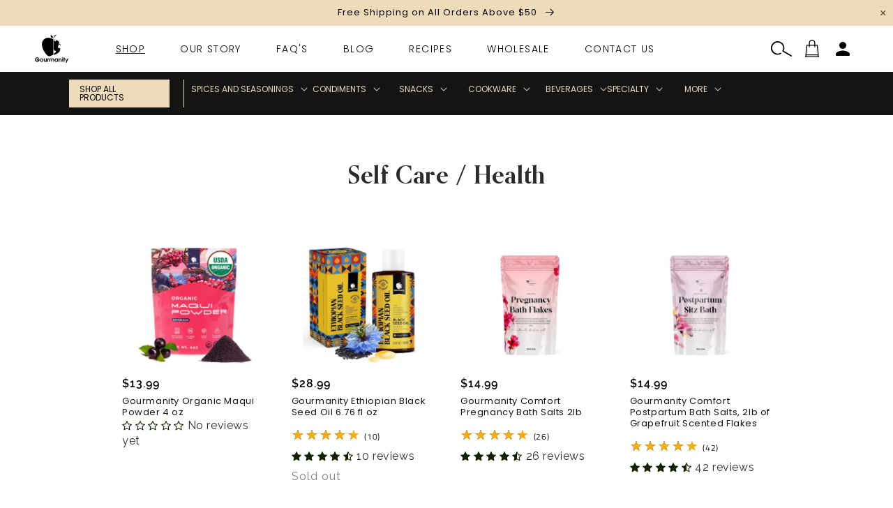

--- FILE ---
content_type: text/html; charset=utf-8
request_url: https://gourmanity.com/collections/self-care-health
body_size: 72560
content:
<!doctype html>
<html class="no-js" lang="en">
  <head>


  <!-- starapps_core_start -->
<!-- This code is automatically managed by StarApps Studio -->
<!-- Please contact support@starapps.studio for any help -->
<!-- File location: snippets/starapps-core.liquid -->



    
<!-- starapps_core_end -->
    <meta charset="utf-8">
    <meta http-equiv="X-UA-Compatible" content="IE=edge">
    <meta name="viewport" content="width=device-width,initial-scale=1">
    <meta name="theme-color" content="">
  
  <link rel="canonical" href="https://gourmanity.com/collections/self-care-health">





    <link rel="preconnect" href="https://cdn.shopify.com" crossorigin>
     

<script type="application/ld+json">
{
  "@context": "https://schema.org",
  "@type": "ItemList",
  "name": "Self Care / Health",
  "url": "/collections/self-care-health",
  "itemListElement": [
    
    {
      "@type": "ListItem",
      "position": 1,
      "url": "/products/gourmanity-organic-maqui-powder-4-oz"
    },
    
    {
      "@type": "ListItem",
      "position": 2,
      "url": "/products/gourmanity-ethiopian-black-seed-oil-6-76-fl-oz"
    },
    
    {
      "@type": "ListItem",
      "position": 3,
      "url": "/products/gourmanity-comfort-pregnancy-bath-salts-2lb"
    },
    
    {
      "@type": "ListItem",
      "position": 4,
      "url": "/products/postpartum-bath-salts"
    },
    
    {
      "@type": "ListItem",
      "position": 5,
      "url": "/products/gourmanity-organic-ceylon-vegan-moringa-180-capsules"
    },
    
    {
      "@type": "ListItem",
      "position": 6,
      "url": "/products/gourmanity-organic-ceylon-vegan-moringa-120-capsules"
    },
    
    {
      "@type": "ListItem",
      "position": 7,
      "url": "/products/gourmanity-organic-ceylon-moringa-leaf-powder-1lb"
    }
    
  ]
}
</script>


<script type="application/ld+json">
{
  "@context": "https://schema.org",
  "@type": "BreadcrumbList",
  "itemListElement": [
    {
      "@type": "ListItem",
      "position": 1,
      "name": "Home",
      "item": "https://gourmanity.com"
    }
    
    ,
    {
      "@type": "ListItem",
      "position": 2,
      "name": "Self Care / Health",
      "item": "https://gourmanity.com/collections/self-care-health"
    }
    
  ]
}
</script>

<link rel="icon" type="image/png" href="//gourmanity.com/cdn/shop/files/Gourmanity_Favicon_32x32.png?v=1649151643"><link rel="preconnect" href="https://fonts.shopifycdn.com" crossorigin><title>
      Self Care / Health
 &ndash; Gourmanity</title>

    
      <meta name="description" content="Put yourself first with Gourmanity&#39;s self care products. Relax with premium bath salts and do good to your body with moringa capsules. Be the best you.">
    
 


    

<meta property="og:site_name" content="Gourmanity">
<meta property="og:url" content="https://gourmanity.com/collections/self-care-health">
<meta property="og:title" content="Self Care / Health">
<meta property="og:type" content="product.group">
<meta property="og:description" content="Put yourself first with Gourmanity&#39;s self care products. Relax with premium bath salts and do good to your body with moringa capsules. Be the best you."><meta property="og:image" content="http://gourmanity.com/cdn/shop/files/Artwork_40.svg?v=1681496177">
  <meta property="og:image:secure_url" content="https://gourmanity.com/cdn/shop/files/Artwork_40.svg?v=1681496177">
  <meta property="og:image:width" content="1200">
  <meta property="og:image:height" content="628"><meta name="twitter:site" content="@#"><meta name="twitter:card" content="summary_large_image">
<meta name="twitter:title" content="Self Care / Health">
<meta name="twitter:description" content="Put yourself first with Gourmanity&#39;s self care products. Relax with premium bath salts and do good to your body with moringa capsules. Be the best you.">


    <script src="//gourmanity.com/cdn/shop/t/35/assets/global.js?v=159201429264836328561731684803" defer></script>
    <script>window.performance && window.performance.mark && window.performance.mark('shopify.content_for_header.start');</script><meta name="google-site-verification" content="3bOmTjyDuQtcRufO2xBfPvDnJ1LLW3m3LyDNLnW25CA">
<meta id="shopify-digital-wallet" name="shopify-digital-wallet" content="/62385553627/digital_wallets/dialog">
<meta name="shopify-checkout-api-token" content="84221a0f4ab4ee79ecb824690debf373">
<link rel="alternate" type="application/atom+xml" title="Feed" href="/collections/self-care-health.atom" />
<link rel="alternate" type="application/json+oembed" href="https://gourmanity.com/collections/self-care-health.oembed">
<script async="async" src="/checkouts/internal/preloads.js?locale=en-US"></script>
<link rel="preconnect" href="https://shop.app" crossorigin="anonymous">
<script async="async" src="https://shop.app/checkouts/internal/preloads.js?locale=en-US&shop_id=62385553627" crossorigin="anonymous"></script>
<script id="apple-pay-shop-capabilities" type="application/json">{"shopId":62385553627,"countryCode":"US","currencyCode":"USD","merchantCapabilities":["supports3DS"],"merchantId":"gid:\/\/shopify\/Shop\/62385553627","merchantName":"Gourmanity","requiredBillingContactFields":["postalAddress","email"],"requiredShippingContactFields":["postalAddress","email"],"shippingType":"shipping","supportedNetworks":["visa","masterCard","amex","discover","elo","jcb"],"total":{"type":"pending","label":"Gourmanity","amount":"1.00"},"shopifyPaymentsEnabled":true,"supportsSubscriptions":true}</script>
<script id="shopify-features" type="application/json">{"accessToken":"84221a0f4ab4ee79ecb824690debf373","betas":["rich-media-storefront-analytics"],"domain":"gourmanity.com","predictiveSearch":true,"shopId":62385553627,"locale":"en"}</script>
<script>var Shopify = Shopify || {};
Shopify.shop = "gourmanity1.myshopify.com";
Shopify.locale = "en";
Shopify.currency = {"active":"USD","rate":"1.0"};
Shopify.country = "US";
Shopify.theme = {"name":"speed improvement testing - 11\/15","id":146252300507,"schema_name":"Dawn","schema_version":"2.5.0","theme_store_id":887,"role":"main"};
Shopify.theme.handle = "null";
Shopify.theme.style = {"id":null,"handle":null};
Shopify.cdnHost = "gourmanity.com/cdn";
Shopify.routes = Shopify.routes || {};
Shopify.routes.root = "/";</script>
<script type="module">!function(o){(o.Shopify=o.Shopify||{}).modules=!0}(window);</script>
<script>!function(o){function n(){var o=[];function n(){o.push(Array.prototype.slice.apply(arguments))}return n.q=o,n}var t=o.Shopify=o.Shopify||{};t.loadFeatures=n(),t.autoloadFeatures=n()}(window);</script>
<script>
  window.ShopifyPay = window.ShopifyPay || {};
  window.ShopifyPay.apiHost = "shop.app\/pay";
  window.ShopifyPay.redirectState = null;
</script>
<script id="shop-js-analytics" type="application/json">{"pageType":"collection"}</script>
<script defer="defer" async type="module" src="//gourmanity.com/cdn/shopifycloud/shop-js/modules/v2/client.init-shop-cart-sync_C5BV16lS.en.esm.js"></script>
<script defer="defer" async type="module" src="//gourmanity.com/cdn/shopifycloud/shop-js/modules/v2/chunk.common_CygWptCX.esm.js"></script>
<script type="module">
  await import("//gourmanity.com/cdn/shopifycloud/shop-js/modules/v2/client.init-shop-cart-sync_C5BV16lS.en.esm.js");
await import("//gourmanity.com/cdn/shopifycloud/shop-js/modules/v2/chunk.common_CygWptCX.esm.js");

  window.Shopify.SignInWithShop?.initShopCartSync?.({"fedCMEnabled":true,"windoidEnabled":true});

</script>
<script>
  window.Shopify = window.Shopify || {};
  if (!window.Shopify.featureAssets) window.Shopify.featureAssets = {};
  window.Shopify.featureAssets['shop-js'] = {"shop-cart-sync":["modules/v2/client.shop-cart-sync_ZFArdW7E.en.esm.js","modules/v2/chunk.common_CygWptCX.esm.js"],"init-fed-cm":["modules/v2/client.init-fed-cm_CmiC4vf6.en.esm.js","modules/v2/chunk.common_CygWptCX.esm.js"],"shop-button":["modules/v2/client.shop-button_tlx5R9nI.en.esm.js","modules/v2/chunk.common_CygWptCX.esm.js"],"shop-cash-offers":["modules/v2/client.shop-cash-offers_DOA2yAJr.en.esm.js","modules/v2/chunk.common_CygWptCX.esm.js","modules/v2/chunk.modal_D71HUcav.esm.js"],"init-windoid":["modules/v2/client.init-windoid_sURxWdc1.en.esm.js","modules/v2/chunk.common_CygWptCX.esm.js"],"shop-toast-manager":["modules/v2/client.shop-toast-manager_ClPi3nE9.en.esm.js","modules/v2/chunk.common_CygWptCX.esm.js"],"init-shop-email-lookup-coordinator":["modules/v2/client.init-shop-email-lookup-coordinator_B8hsDcYM.en.esm.js","modules/v2/chunk.common_CygWptCX.esm.js"],"init-shop-cart-sync":["modules/v2/client.init-shop-cart-sync_C5BV16lS.en.esm.js","modules/v2/chunk.common_CygWptCX.esm.js"],"avatar":["modules/v2/client.avatar_BTnouDA3.en.esm.js"],"pay-button":["modules/v2/client.pay-button_FdsNuTd3.en.esm.js","modules/v2/chunk.common_CygWptCX.esm.js"],"init-customer-accounts":["modules/v2/client.init-customer-accounts_DxDtT_ad.en.esm.js","modules/v2/client.shop-login-button_C5VAVYt1.en.esm.js","modules/v2/chunk.common_CygWptCX.esm.js","modules/v2/chunk.modal_D71HUcav.esm.js"],"init-shop-for-new-customer-accounts":["modules/v2/client.init-shop-for-new-customer-accounts_ChsxoAhi.en.esm.js","modules/v2/client.shop-login-button_C5VAVYt1.en.esm.js","modules/v2/chunk.common_CygWptCX.esm.js","modules/v2/chunk.modal_D71HUcav.esm.js"],"shop-login-button":["modules/v2/client.shop-login-button_C5VAVYt1.en.esm.js","modules/v2/chunk.common_CygWptCX.esm.js","modules/v2/chunk.modal_D71HUcav.esm.js"],"init-customer-accounts-sign-up":["modules/v2/client.init-customer-accounts-sign-up_CPSyQ0Tj.en.esm.js","modules/v2/client.shop-login-button_C5VAVYt1.en.esm.js","modules/v2/chunk.common_CygWptCX.esm.js","modules/v2/chunk.modal_D71HUcav.esm.js"],"shop-follow-button":["modules/v2/client.shop-follow-button_Cva4Ekp9.en.esm.js","modules/v2/chunk.common_CygWptCX.esm.js","modules/v2/chunk.modal_D71HUcav.esm.js"],"checkout-modal":["modules/v2/client.checkout-modal_BPM8l0SH.en.esm.js","modules/v2/chunk.common_CygWptCX.esm.js","modules/v2/chunk.modal_D71HUcav.esm.js"],"lead-capture":["modules/v2/client.lead-capture_Bi8yE_yS.en.esm.js","modules/v2/chunk.common_CygWptCX.esm.js","modules/v2/chunk.modal_D71HUcav.esm.js"],"shop-login":["modules/v2/client.shop-login_D6lNrXab.en.esm.js","modules/v2/chunk.common_CygWptCX.esm.js","modules/v2/chunk.modal_D71HUcav.esm.js"],"payment-terms":["modules/v2/client.payment-terms_CZxnsJam.en.esm.js","modules/v2/chunk.common_CygWptCX.esm.js","modules/v2/chunk.modal_D71HUcav.esm.js"]};
</script>
<script>(function() {
  var isLoaded = false;
  function asyncLoad() {
    if (isLoaded) return;
    isLoaded = true;
    var urls = ["\/\/cdn.shopify.com\/proxy\/ebe09b1bd9403dba690858a7c86f33ba96d27843d86be0169fa3c34e0177112d\/forms-akamai.smsbump.com\/801721\/form_320250.js?ver=1753862817\u0026shop=gourmanity1.myshopify.com\u0026sp-cache-control=cHVibGljLCBtYXgtYWdlPTkwMA"];
    for (var i = 0; i < urls.length; i++) {
      var s = document.createElement('script');
      s.type = 'text/javascript';
      s.async = true;
      s.src = urls[i];
      var x = document.getElementsByTagName('script')[0];
      x.parentNode.insertBefore(s, x);
    }
  };
  if(window.attachEvent) {
    window.attachEvent('onload', asyncLoad);
  } else {
    window.addEventListener('load', asyncLoad, false);
  }
})();</script>
<script id="__st">var __st={"a":62385553627,"offset":-18000,"reqid":"e8637daf-cc80-43b8-9f17-1a3738154e10-1768627343","pageurl":"gourmanity.com\/collections\/self-care-health","u":"c81e77d210b0","p":"collection","rtyp":"collection","rid":458219487451};</script>
<script>window.ShopifyPaypalV4VisibilityTracking = true;</script>
<script id="captcha-bootstrap">!function(){'use strict';const t='contact',e='account',n='new_comment',o=[[t,t],['blogs',n],['comments',n],[t,'customer']],c=[[e,'customer_login'],[e,'guest_login'],[e,'recover_customer_password'],[e,'create_customer']],r=t=>t.map((([t,e])=>`form[action*='/${t}']:not([data-nocaptcha='true']) input[name='form_type'][value='${e}']`)).join(','),a=t=>()=>t?[...document.querySelectorAll(t)].map((t=>t.form)):[];function s(){const t=[...o],e=r(t);return a(e)}const i='password',u='form_key',d=['recaptcha-v3-token','g-recaptcha-response','h-captcha-response',i],f=()=>{try{return window.sessionStorage}catch{return}},m='__shopify_v',_=t=>t.elements[u];function p(t,e,n=!1){try{const o=window.sessionStorage,c=JSON.parse(o.getItem(e)),{data:r}=function(t){const{data:e,action:n}=t;return t[m]||n?{data:e,action:n}:{data:t,action:n}}(c);for(const[e,n]of Object.entries(r))t.elements[e]&&(t.elements[e].value=n);n&&o.removeItem(e)}catch(o){console.error('form repopulation failed',{error:o})}}const l='form_type',E='cptcha';function T(t){t.dataset[E]=!0}const w=window,h=w.document,L='Shopify',v='ce_forms',y='captcha';let A=!1;((t,e)=>{const n=(g='f06e6c50-85a8-45c8-87d0-21a2b65856fe',I='https://cdn.shopify.com/shopifycloud/storefront-forms-hcaptcha/ce_storefront_forms_captcha_hcaptcha.v1.5.2.iife.js',D={infoText:'Protected by hCaptcha',privacyText:'Privacy',termsText:'Terms'},(t,e,n)=>{const o=w[L][v],c=o.bindForm;if(c)return c(t,g,e,D).then(n);var r;o.q.push([[t,g,e,D],n]),r=I,A||(h.body.append(Object.assign(h.createElement('script'),{id:'captcha-provider',async:!0,src:r})),A=!0)});var g,I,D;w[L]=w[L]||{},w[L][v]=w[L][v]||{},w[L][v].q=[],w[L][y]=w[L][y]||{},w[L][y].protect=function(t,e){n(t,void 0,e),T(t)},Object.freeze(w[L][y]),function(t,e,n,w,h,L){const[v,y,A,g]=function(t,e,n){const i=e?o:[],u=t?c:[],d=[...i,...u],f=r(d),m=r(i),_=r(d.filter((([t,e])=>n.includes(e))));return[a(f),a(m),a(_),s()]}(w,h,L),I=t=>{const e=t.target;return e instanceof HTMLFormElement?e:e&&e.form},D=t=>v().includes(t);t.addEventListener('submit',(t=>{const e=I(t);if(!e)return;const n=D(e)&&!e.dataset.hcaptchaBound&&!e.dataset.recaptchaBound,o=_(e),c=g().includes(e)&&(!o||!o.value);(n||c)&&t.preventDefault(),c&&!n&&(function(t){try{if(!f())return;!function(t){const e=f();if(!e)return;const n=_(t);if(!n)return;const o=n.value;o&&e.removeItem(o)}(t);const e=Array.from(Array(32),(()=>Math.random().toString(36)[2])).join('');!function(t,e){_(t)||t.append(Object.assign(document.createElement('input'),{type:'hidden',name:u})),t.elements[u].value=e}(t,e),function(t,e){const n=f();if(!n)return;const o=[...t.querySelectorAll(`input[type='${i}']`)].map((({name:t})=>t)),c=[...d,...o],r={};for(const[a,s]of new FormData(t).entries())c.includes(a)||(r[a]=s);n.setItem(e,JSON.stringify({[m]:1,action:t.action,data:r}))}(t,e)}catch(e){console.error('failed to persist form',e)}}(e),e.submit())}));const S=(t,e)=>{t&&!t.dataset[E]&&(n(t,e.some((e=>e===t))),T(t))};for(const o of['focusin','change'])t.addEventListener(o,(t=>{const e=I(t);D(e)&&S(e,y())}));const B=e.get('form_key'),M=e.get(l),P=B&&M;t.addEventListener('DOMContentLoaded',(()=>{const t=y();if(P)for(const e of t)e.elements[l].value===M&&p(e,B);[...new Set([...A(),...v().filter((t=>'true'===t.dataset.shopifyCaptcha))])].forEach((e=>S(e,t)))}))}(h,new URLSearchParams(w.location.search),n,t,e,['guest_login'])})(!0,!0)}();</script>
<script integrity="sha256-4kQ18oKyAcykRKYeNunJcIwy7WH5gtpwJnB7kiuLZ1E=" data-source-attribution="shopify.loadfeatures" defer="defer" src="//gourmanity.com/cdn/shopifycloud/storefront/assets/storefront/load_feature-a0a9edcb.js" crossorigin="anonymous"></script>
<script crossorigin="anonymous" defer="defer" src="//gourmanity.com/cdn/shopifycloud/storefront/assets/shopify_pay/storefront-65b4c6d7.js?v=20250812"></script>
<script data-source-attribution="shopify.dynamic_checkout.dynamic.init">var Shopify=Shopify||{};Shopify.PaymentButton=Shopify.PaymentButton||{isStorefrontPortableWallets:!0,init:function(){window.Shopify.PaymentButton.init=function(){};var t=document.createElement("script");t.src="https://gourmanity.com/cdn/shopifycloud/portable-wallets/latest/portable-wallets.en.js",t.type="module",document.head.appendChild(t)}};
</script>
<script data-source-attribution="shopify.dynamic_checkout.buyer_consent">
  function portableWalletsHideBuyerConsent(e){var t=document.getElementById("shopify-buyer-consent"),n=document.getElementById("shopify-subscription-policy-button");t&&n&&(t.classList.add("hidden"),t.setAttribute("aria-hidden","true"),n.removeEventListener("click",e))}function portableWalletsShowBuyerConsent(e){var t=document.getElementById("shopify-buyer-consent"),n=document.getElementById("shopify-subscription-policy-button");t&&n&&(t.classList.remove("hidden"),t.removeAttribute("aria-hidden"),n.addEventListener("click",e))}window.Shopify?.PaymentButton&&(window.Shopify.PaymentButton.hideBuyerConsent=portableWalletsHideBuyerConsent,window.Shopify.PaymentButton.showBuyerConsent=portableWalletsShowBuyerConsent);
</script>
<script data-source-attribution="shopify.dynamic_checkout.cart.bootstrap">document.addEventListener("DOMContentLoaded",(function(){function t(){return document.querySelector("shopify-accelerated-checkout-cart, shopify-accelerated-checkout")}if(t())Shopify.PaymentButton.init();else{new MutationObserver((function(e,n){t()&&(Shopify.PaymentButton.init(),n.disconnect())})).observe(document.body,{childList:!0,subtree:!0})}}));
</script>
<link id="shopify-accelerated-checkout-styles" rel="stylesheet" media="screen" href="https://gourmanity.com/cdn/shopifycloud/portable-wallets/latest/accelerated-checkout-backwards-compat.css" crossorigin="anonymous">
<style id="shopify-accelerated-checkout-cart">
        #shopify-buyer-consent {
  margin-top: 1em;
  display: inline-block;
  width: 100%;
}

#shopify-buyer-consent.hidden {
  display: none;
}

#shopify-subscription-policy-button {
  background: none;
  border: none;
  padding: 0;
  text-decoration: underline;
  font-size: inherit;
  cursor: pointer;
}

#shopify-subscription-policy-button::before {
  box-shadow: none;
}

      </style>
<script id="sections-script" data-sections="header,footer" defer="defer" src="//gourmanity.com/cdn/shop/t/35/compiled_assets/scripts.js?v=14016"></script>
<script>window.performance && window.performance.mark && window.performance.mark('shopify.content_for_header.end');</script>


    <style data-shopify>
      @font-face {
  font-family: Poppins;
  font-weight: 400;
  font-style: normal;
  font-display: swap;
  src: url("//gourmanity.com/cdn/fonts/poppins/poppins_n4.0ba78fa5af9b0e1a374041b3ceaadf0a43b41362.woff2") format("woff2"),
       url("//gourmanity.com/cdn/fonts/poppins/poppins_n4.214741a72ff2596839fc9760ee7a770386cf16ca.woff") format("woff");
}

      @font-face {
  font-family: Poppins;
  font-weight: 600;
  font-style: normal;
  font-display: swap;
  src: url("//gourmanity.com/cdn/fonts/poppins/poppins_n6.aa29d4918bc243723d56b59572e18228ed0786f6.woff2") format("woff2"),
       url("//gourmanity.com/cdn/fonts/poppins/poppins_n6.5f815d845fe073750885d5b7e619ee00e8111208.woff") format("woff");
}

      @font-face {
  font-family: Poppins;
  font-weight: 700;
  font-style: normal;
  font-display: swap;
  src: url("//gourmanity.com/cdn/fonts/poppins/poppins_n7.56758dcf284489feb014a026f3727f2f20a54626.woff2") format("woff2"),
       url("//gourmanity.com/cdn/fonts/poppins/poppins_n7.f34f55d9b3d3205d2cd6f64955ff4b36f0cfd8da.woff") format("woff");
}

      @font-face {
  font-family: Poppins;
  font-weight: 400;
  font-style: italic;
  font-display: swap;
  src: url("//gourmanity.com/cdn/fonts/poppins/poppins_i4.846ad1e22474f856bd6b81ba4585a60799a9f5d2.woff2") format("woff2"),
       url("//gourmanity.com/cdn/fonts/poppins/poppins_i4.56b43284e8b52fc64c1fd271f289a39e8477e9ec.woff") format("woff");
}

      @font-face {
  font-family: Poppins;
  font-weight: 600;
  font-style: italic;
  font-display: swap;
  src: url("//gourmanity.com/cdn/fonts/poppins/poppins_i6.bb8044d6203f492888d626dafda3c2999253e8e9.woff2") format("woff2"),
       url("//gourmanity.com/cdn/fonts/poppins/poppins_i6.e233dec1a61b1e7dead9f920159eda42280a02c3.woff") format("woff");
}

      @font-face {
  font-family: Poppins;
  font-weight: 700;
  font-style: italic;
  font-display: swap;
  src: url("//gourmanity.com/cdn/fonts/poppins/poppins_i7.42fd71da11e9d101e1e6c7932199f925f9eea42d.woff2") format("woff2"),
       url("//gourmanity.com/cdn/fonts/poppins/poppins_i7.ec8499dbd7616004e21155106d13837fff4cf556.woff") format("woff");
}

      
      

      
      @font-face {
  font-family: Raleway;
  font-weight: 300;
  font-style: normal;
  font-display: swap;
  src: url("//gourmanity.com/cdn/fonts/raleway/raleway_n3.8b41f9f76b3ea43a64923d0e171aec8d8d64ca51.woff2") format("woff2"),
       url("//gourmanity.com/cdn/fonts/raleway/raleway_n3.0f52cef63575e7aefb853e37056ce58cecface1a.woff") format("woff");
}

      
      
      @font-face {
  font-family: Montserrat;
  font-weight: 300;
  font-style: normal;
  font-display: swap;
  src: url("//gourmanity.com/cdn/fonts/montserrat/montserrat_n3.29e699231893fd243e1620595067294bb067ba2a.woff2") format("woff2"),
       url("//gourmanity.com/cdn/fonts/montserrat/montserrat_n3.64ed56f012a53c08a49d49bd7e0c8d2f46119150.woff") format("woff");
}

      

      :root {
        --font-body-family: Poppins, sans-serif;
        --font-body-style: normal;
        --font-body-weight: 400;

        --font-heading-family: Poppins, sans-serif;
        --font-heading-style: normal;
        --font-heading-weight: 400;

        --font-other-1: Raleway, sans-serif;
        --font-other-2: Montserrat, sans-serif;


        --font-body-scale: 1.0;
        --font-heading-scale: 1.0;

        --color-base-text: 18, 18, 18;
        --color-base-background-1: 255, 255, 255;
        --color-base-background-2: 243, 243, 243;
        --color-base-solid-button-labels: 255, 255, 255;
        --color-base-outline-button-labels: 18, 18, 18;
        --color-base-accent-1: 18, 18, 18;
        --color-base-accent-2: 51, 79, 180;
        --payment-terms-background-color: #FFFFFF;

        --gradient-base-background-1: #FFFFFF;
        --gradient-base-background-2: #F3F3F3;
        --gradient-base-accent-1: #121212;
        --gradient-base-accent-2: #334FB4;

        --page-width: 136rem;
        --page-width-margin: 0rem;
      }

      *,
      *::before,
      *::after {
        box-sizing: inherit;
      }

      html {
        box-sizing: border-box;
        font-size: calc(var(--font-body-scale) * 62.5%);
        height: 100%;
      }

      body {
        display: grid;
        grid-template-rows: auto auto 1fr auto;
        grid-template-columns: 100%;
        min-height: 100%;
        margin: 0;
        font-size: 1.5rem;
        letter-spacing: 0.06rem;
        line-height: calc(1 + 0.8 / var(--font-body-scale));
        font-family: var(--font-body-family);
        font-style: var(--font-body-style);
        font-weight: var(--font-body-weight);
      }

      @media screen and (min-width: 750px) {
        body {
          font-size: 1.6rem;
        }
      }
    </style>

    <link href="//gourmanity.com/cdn/shop/t/35/assets/base.scss.css?v=76270199256480537291731684803" rel="stylesheet" type="text/css" media="all" />
<link rel="preload" as="font" href="//gourmanity.com/cdn/fonts/poppins/poppins_n4.0ba78fa5af9b0e1a374041b3ceaadf0a43b41362.woff2" type="font/woff2" crossorigin><link rel="preload" as="font" href="//gourmanity.com/cdn/fonts/poppins/poppins_n4.0ba78fa5af9b0e1a374041b3ceaadf0a43b41362.woff2" type="font/woff2" crossorigin><link rel="stylesheet" href="//gourmanity.com/cdn/shop/t/35/assets/component-predictive-search.scss.css?v=10425135875555615991731684803" media="print" onload="this.media='all'"><link rel="preconnect" href="https://fonts.googleapis.com">
<link rel="preconnect" href="https://fonts.gstatic.com" crossorigin>
<link href="https://fonts.googleapis.com/css2?family=Handlee&family=Montserrat:ital,wght@0,100..900;1,100..900&display=swap" rel="stylesheet">

    <!-- for slick slider -->
    <script src="https://ajax.googleapis.com/ajax/libs/jquery/3.6.0/jquery.min.js" async></script>

    <link rel="stylesheet" href="//gourmanity.com/cdn/shop/t/35/assets/slick.min.scss.css?v=22898314748134191931731684803" media="print" onload="this.media='all'">
    <link rel="stylesheet" href="//gourmanity.com/cdn/shop/t/35/assets/slick-theme.min.scss.css?v=92647477321861748131731684803" media="print" onload="this.media='all'">

    <script src="//gourmanity.com/cdn/shop/t/35/assets/slick.min.js?v=71779134894361685811731684803" async ></script>

    <link rel="stylesheet" href="//gourmanity.com/cdn/shop/t/35/assets/override.scss.css?v=116704440479033423501731684803" media="print" onload="this.media='all'">
    <noscript>
      <link rel="stylesheet" href="//gourmanity.com/cdn/shop/t/35/assets/override.scss.css?v=116704440479033423501731684803" media="all">
    </noscript>

    <link rel="stylesheet" href="//gourmanity.com/cdn/shop/t/35/assets/additional.scss.css?v=17735987699607592251734874672" media="print" onload="this.media='all'"><script>
      document.documentElement.className = document.documentElement.className.replace('no-js', 'js');
    if (Shopify.designMode) {
      document.documentElement.classList.add('shopify-design-mode');
    }
    </script>



  <!--<link href="https://unpkg.com/aos@2.3.1/dist/aos.css" rel="stylesheet" media="print" onload="this.media='all'">

  <script src="https://unpkg.com/aos@2.3.1/dist/aos.js"></script>--->

<script>
  // redirect '/collections' or '/collections/' or '/products' or '/products/' to '/pages/our-product-range'
// Shopify navigation redirects won't work for these urls as they are Shopify default urls not controlled by the theme
if (window.location.pathname === '/collections' || window.location.pathname === '/collections/') {
window.location.href = '/pages/shop';
}
</script>



<script>
    console.log("Query: ");
</script>
   <script>
  // Check if the URL contains a query parameter like ?gf_461950=
  if (window.location.search.includes('gf_461950=')) {
    // Dynamically add a meta robots noindex tag
    var metaNoIndex = document.createElement('meta');
    metaNoIndex.name = "robots";
    metaNoIndex.content = "noindex";
    document.head.appendChild(metaNoIndex);

    // Dynamically create a unique meta description
    var gfParams = window.location.search.replace(/\?/g, '').replace(/&/g, ', ');
    var metaDescription = document.createElement('meta');
    metaDescription.name = "description";
    metaDescription.content = "Explore our collection with filters: " + gfParams + " at Gourmanity. Find the best selection tailored to your needs!";
    document.head.appendChild(metaDescription);
  }
</script>
<!-- I added this for microsoft clarity analytics-->
    <script type="text/javascript">
    (function(c,l,a,r,i,t,y){
        c[a]=c[a]||function(){(c[a].q=c[a].q||[]).push(arguments)};
        t=l.createElement(r);t.async=1;t.src="https://www.clarity.ms/tag/"+i;
        y=l.getElementsByTagName(r)[0];y.parentNode.insertBefore(t,y);
    })(window, document, "clarity", "script", "rqj03zqx42");
</script>

<!-- BEGIN app block: shopify://apps/consentmo-gdpr/blocks/gdpr_cookie_consent/4fbe573f-a377-4fea-9801-3ee0858cae41 -->


<!-- END app block --><!-- BEGIN app block: shopify://apps/smart-filter-search/blocks/app-embed/5cc1944c-3014-4a2a-af40-7d65abc0ef73 -->
<style>.spf-filter-loading #gf-products>*,.spf-filter-loading [data-globo-filter-items]>*{visibility:hidden;opacity:0}#gf-products{display:-ms-flexbox;margin-right:-15px;margin-left:-15px;padding:0;margin-bottom:0;min-width:100%;width:auto;z-index:1;position:relative;display:-webkit-box;display:flex;justify-content:left;-ms-flex-wrap:wrap;flex-wrap:wrap;height:auto!important}.gf-block-title-skeleton span{width:100%;height:12px;display:block;border-radius:5px;background:#f6f6f7}.gf-top_one .gf-block-title-skeleton span{height:22px;border-radius:2px;min-width:100px}.gf-block-title-skeleton h3::after,.gf-top_one .gf-block-content.gf-block-skeleton{display:none!important}#gf-tree .gf-label.gf-label-skeleton{height:8px;display:block;border-radius:3px!important;background:#f6f6f7}.gf-label-width-75{max-width:75%}.gf-label-width-90{max-width:90%}.gf-label-width-50{max-width:50%}</style>
<link rel="preload" href="https://cdn.shopify.com/extensions/019bc61e-e0df-75dc-ad8c-8494619f160e/smart-product-filters-608/assets/globo-filter-critical.css" as="style" onload="this.onload=null;this.rel='stylesheet'">
<noscript><link rel="stylesheet" href="https://cdn.shopify.com/extensions/019bc61e-e0df-75dc-ad8c-8494619f160e/smart-product-filters-608/assets/globo-filter-critical.css"></noscript><link href="https://cdn.shopify.com/extensions/019bc61e-e0df-75dc-ad8c-8494619f160e/smart-product-filters-608/assets/globo.filter.min.js" as="script" rel="preload">
<link rel="preconnect" href="https://filter-x2.globo.io" crossorigin>
<link rel="dns-prefetch" href="https://filter-x2.globo.io"><link href="https://cdn.shopify.com/extensions/019bc61e-e0df-75dc-ad8c-8494619f160e/smart-product-filters-608/assets/globo.filter.filter.min.js" as="script" rel="preload">
<link href="https://cdn.shopify.com/extensions/019bc61e-e0df-75dc-ad8c-8494619f160e/smart-product-filters-608/assets/globo.filter.692.min.js" as="script" rel="preload">
<link href="https://cdn.shopify.com/extensions/019bc61e-e0df-75dc-ad8c-8494619f160e/smart-product-filters-608/assets/globo.filter.themes.min.js" as="script" rel="preload">
<link href="https://cdn.shopify.com/extensions/019bc61e-e0df-75dc-ad8c-8494619f160e/smart-product-filters-608/assets/globo.filter.liquid.min.js" as="script" rel="preload">
<link href="https://cdn.shopify.com/extensions/019bc61e-e0df-75dc-ad8c-8494619f160e/smart-product-filters-608/assets/globo.filter.product.min.js" as="script" rel="preload">
<link href="//cdn.shopify.com/extensions/019bc61e-e0df-75dc-ad8c-8494619f160e/smart-product-filters-608/assets/globo.filter.css" rel="stylesheet" type="text/css" media="all" /><link rel="stylesheet" href="https://cdn.shopify.com/extensions/019bc61e-e0df-75dc-ad8c-8494619f160e/smart-product-filters-608/assets/globo.search.css" media="print" onload="this.media='all'">

<meta id="search_terms_value" content="" />
<!-- BEGIN app snippet: global.variables --><script>
  window.shopCurrency = "USD";
  window.shopCountry = "US";
  window.shopLanguageCode = "en";

  window.currentCurrency = "USD";
  window.currentCountry = "US";
  window.currentLanguageCode = "en";

  window.shopCustomer = false

  window.useCustomTreeTemplate = false;
  window.useCustomProductTemplate = false;

  window.GloboFilterRequestOrigin = "https://gourmanity.com";
  window.GloboFilterShopifyDomain = "gourmanity1.myshopify.com";
  window.GloboFilterSFAT = "";
  window.GloboFilterSFApiVersion = "2025-04";
  window.GloboFilterProxyPath = "/apps/globofilters";
  window.GloboFilterRootUrl = "";
  window.GloboFilterTranslation = {"search":{"suggestions":"Suggestions","collections":"Collections","pages":"Pages","product":"Product","products":"Products","view_all":"Search for","view_all_products":"View all products","not_found":"Sorry, nothing found for","product_not_found":"No products were found","no_result_keywords_suggestions_title":"Popular searches","no_result_products_suggestions_title":"However, You may like","zero_character_keywords_suggestions_title":"Suggestions","zero_character_popular_searches_title":"Popular searches","zero_character_products_suggestions_title":"Trending products"},"form":{"heading":"Search products","select":"-- Select --","search":"Search","submit":"Search","clear":"Clear"},"filter":{"filter_by":"Filter By","clear_all":"Clear All","view":"View","clear":"Clear","in_stock":"In Stock","out_of_stock":"Out of Stock","ready_to_ship":"Ready to ship","search":"Search options","choose_values":"Choose values"},"sort":{"sort_by":"Sort By","manually":"Featured","availability_in_stock_first":"Availability","relevance":"Relevance","best_selling":"Best Selling","alphabetically_a_z":"Alphabetically, A-Z","alphabetically_z_a":"Alphabetically, Z-A","price_low_to_high":"Price, low to high","price_high_to_low":"Price, high to low","date_new_to_old":"Date, new to old","date_old_to_new":"Date, old to new","sale_off":"% Sale off"},"product":{"add_to_cart":"Add to cart","unavailable":"Unavailable","sold_out":"Sold out","sale":"Sale","load_more":"Load more","limit":"Show","search":"Search products","no_results":"Sorry, there are no products in this collection"}};
  window.isMultiCurrency =false;
  window.globoEmbedFilterAssetsUrl = 'https://cdn.shopify.com/extensions/019bc61e-e0df-75dc-ad8c-8494619f160e/smart-product-filters-608/assets/';
  window.assetsUrl = window.globoEmbedFilterAssetsUrl;
  window.GloboMoneyFormat = "${{amount}}";
</script><!-- END app snippet -->
<script type="text/javascript" hs-ignore data-ccm-injected>
document.getElementsByTagName('html')[0].classList.add('spf-filter-loading', 'spf-has-filter');
window.enabledEmbedFilter = true;
window.sortByRelevance = false;
window.moneyFormat = "${{amount}}";
window.GloboMoneyWithCurrencyFormat = "${{amount}} USD";
window.filesUrl = '//gourmanity.com/cdn/shop/files/';
window.GloboThemesInfo ={"131437396187":{"id":131437396187,"name":"Backup - Gourmanity 1.0 - 03-15-2022","theme_store_id":887,"theme_name":"Dawn"},"133581766875":{"id":133581766875,"name":"Gourmanity 1.0 with Installments message","theme_store_id":887,"theme_name":"Dawn"},"136650096859":{"id":136650096859,"name":"Gourmanity - new design update","theme_store_id":887,"theme_name":"Dawn"},"136976400603":{"id":136976400603,"name":"Gourmanity - collection design update","theme_store_id":887,"theme_name":"Dawn"},"137019982043":{"id":137019982043,"name":"Copy of Gourmanity - collection design update","theme_store_id":887,"theme_name":"Dawn"},"137441411291":{"id":137441411291,"name":"Gourmanity - collection design update 3","theme_store_id":887,"theme_name":"Dawn"},"137980346587":{"id":137980346587,"name":"Gourmanity - collection design update 3 - bkup","theme_store_id":887,"theme_name":"Dawn"},"138026647771":{"id":138026647771,"name":"Gourmanity - collection design update 3 bk-bk","theme_store_id":887,"theme_name":"Dawn"},"138026877147":{"id":138026877147,"name":"Updated copy of Updated copy of Dawn","theme_store_id":887,"theme_name":"Dawn"},"139087216859":{"id":139087216859,"name":"Gourmanity -  bk_jan_2024","theme_store_id":887,"theme_name":"Dawn"},"142342062299":{"id":142342062299,"name":"Gourmanity with Optimized files - 5\/30","theme_store_id":887,"theme_name":"Dawn"},"142361657563":{"id":142361657563,"name":"Copy of Gourmanity - collection design - att","theme_store_id":887,"theme_name":"Dawn"},"130197487835":{"id":130197487835,"name":"Gourmanity 1.0","theme_store_id":887,"theme_name":"Dawn"},"143767404763":{"id":143767404763,"name":"Copy of Gourmanity - with announcement bar","theme_store_id":887,"theme_name":"Dawn"},"144090857691":{"id":144090857691,"name":"Copy of Gourmanity - collection design update 3","theme_store_id":887,"theme_name":"Dawn"},"144219930843":{"id":144219930843,"name":" Gourmanity  - updated 8\/19 - CSS minified","theme_store_id":887,"theme_name":"Dawn"},"145269653723":{"id":145269653723,"name":"new recipe page - Amrit","theme_store_id":887,"theme_name":"Dawn"},"130841379035":{"id":130841379035,"name":"Copy of Gourmanity 1.0","theme_store_id":887,"theme_name":"Dawn"},"131206545627":{"id":131206545627,"name":"Backup of Gourmanity 1.0","theme_store_id":887,"theme_name":"Dawn"},"131366944987":{"id":131366944987,"name":"Gourmanity - PLP Grid","theme_store_id":887,"theme_name":"Dawn"}};



var GloboEmbedFilterConfig = {
api: {filterUrl: "https://filter-x2.globo.io/filter",searchUrl: "https://filter-x2.globo.io/search", url: "https://filter-x2.globo.io"},
shop: {
name: "Gourmanity",
url: "https://gourmanity.com",
domain: "gourmanity1.myshopify.com",
locale: "en",
cur_locale: "en",
predictive_search_url: "/search/suggest",
country_code: "US",
root_url: "",
cart_url: "/cart",
search_url: "/search",
cart_add_url: "/cart/add",
search_terms_value: "",
product_image: {width: 360, height: 504},
no_image_url: "https://cdn.shopify.com/s/images/themes/product-1.png",
swatches: [],
swatchConfig: {"enable":true,"color":["colour","color"],"label":["size"]},
enableRecommendation: false,
hideOneValue: false,
newUrlStruct: true,
newUrlForSEO: false,themeTranslation:{"products":{"product":{"price":{"from_price_html":"{{ price }}"},"on_sale":"Sale","sold_out":"Sold out"}}},redirects: [],
images: {},
settings: {"colors_solid_button_labels":"#FFFFFF","colors_accent_1":"#121212","colors_accent_2":"#334FB4","colors_text":"#121212","colors_outline_button_labels":"#121212","colors_background_1":"#FFFFFF","colors_background_2":"#F3F3F3","type_header_font":{"error":"json not allowed for this object"},"heading_scale":100,"type_body_font":{"error":"json not allowed for this object"},"body_scale":100,"type_other_font_1":{"error":"json not allowed for this object"},"other_scale_1":100,"type_other_font_2":{"error":"json not allowed for this object"},"other_scale_2":100,"sale_badge_color_scheme":"accent-2","sold_out_badge_color_scheme":"inverse","accent_icons":"text","page_width":"1366","social_twitter_link":"#","social_facebook_link":"#","social_pinterest_link":"","social_instagram_link":"#","social_tiktok_link":"","social_tumblr_link":"","social_snapchat_link":"","social_youtube_link":"","social_vimeo_link":"","predictive_search_enabled":true,"predictive_search_show_vendor":false,"predictive_search_show_price":true,"favicon":"\/\/gourmanity.com\/cdn\/shop\/files\/Gourmanity_Favicon.png?v=1649151643","currency_code_enabled":false,"checkout_logo_image":"\/\/gourmanity.com\/cdn\/shop\/files\/Artwork_40.svg?v=1681496177","checkout_logo_position":"left","checkout_logo_size":"medium","checkout_body_background_color":"#fff","checkout_input_background_color_mode":"white","checkout_sidebar_background_color":"#fafafa","checkout_heading_font":"-apple-system, BlinkMacSystemFont, 'Segoe UI', Roboto, Helvetica, Arial, sans-serif, 'Apple Color Emoji', 'Segoe UI Emoji', 'Segoe UI Symbol'","checkout_body_font":"-apple-system, BlinkMacSystemFont, 'Segoe UI', Roboto, Helvetica, Arial, sans-serif, 'Apple Color Emoji', 'Segoe UI Emoji', 'Segoe UI Symbol'","checkout_accent_color":"#121212","checkout_button_color":"#121212","checkout_error_color":"#e22120","type_other_font":"raleway_n4","customer_layout":"customer_area"},
gridSettings: {"layout":"theme","useCustomTemplate":false,"useCustomTreeTemplate":false,"skin":5,"limits":[12,16,24,48],"productsPerPage":16,"sorts":["stock-descending","best-selling","title-ascending","title-descending","price-ascending","price-descending","created-descending","created-ascending","sale-descending"],"noImageUrl":"https:\/\/cdn.shopify.com\/s\/images\/themes\/product-1.png","imageWidth":"360","imageHeight":"504","imageRatio":140,"imageSize":"360_504","alignment":"left","hideOneValue":false,"elements":["soldoutLabel","saleLabel","quickview","addToCart","vendor","swatch","price","secondImage"],"saleLabelClass":" sale-text","saleMode":3,"gridItemClass":"spf-col-xl-4 spf-col-lg-4 spf-col-md-6 spf-col-sm-6 spf-col-6","swatchClass":"","swatchConfig":{"enable":true,"color":["colour","color"],"label":["size"]},"variant_redirect":false,"showSelectedVariantInfo":true},
home_filter: false,
page: "collection",
sorts: ["stock-descending","best-selling","title-ascending","title-descending","price-ascending","price-descending","created-descending","created-ascending","sale-descending"],
limits: [12,16,24,48],
cache: true,
layout: "theme",
marketTaxInclusion: false,
priceTaxesIncluded: false,
customerTaxesIncluded: false,
useCustomTemplate: false,
hasQuickviewTemplate: false
},
analytic: {"enableViewProductAnalytic":true,"enableSearchAnalytic":true,"enableFilterAnalytic":true,"enableATCAnalytic":false},
taxes: [],
special_countries: null,
adjustments: false,
year_make_model: {
id: 0,
prefix: "gff_",
heading: "",
showSearchInput: false,
showClearAllBtn: false
},
filter: {
id:18865,
prefix: "gf_",
layout: 1,
useThemeFilterCss: false,
sublayout: 1,
showCount: true,
showRefine: true,
refineSettings: {"style":"rounded","positions":["sidebar_mobile","toolbar_desktop","toolbar_mobile"],"color":"#000000","iconColor":"#959595","bgColor":"#E8E8E8"},
isLoadMore: 0,
filter_on_search_page: true
},
search:{
enable: true,
zero_character_suggestion: false,
pages_suggestion: {enable:false,limit:5},
keywords_suggestion: {enable:true,limit:10},
articles_suggestion: {enable:false,limit:5},
layout: 1,
product_list_layout: "grid",
elements: ["vendor","price"]
},
collection: {
id:458219487451,
handle:"self-care-health",
sort: "best-selling",
vendor: null,
tags: null,
type: null,
term: document.getElementById("search_terms_value") != null ? document.getElementById("search_terms_value").content : "",
limit: 16,
settings: {"137441411291":{"products_per_page":24,"columns_desktop":3,"image_ratio":"portrait","image_shape":"default","show_secondary_image":false,"show_vendor":false,"show_rating":true,"enable_quick_add":false,"enable_filtering":false,"filter_type":"vertical","enable_sorting":false,"columns_mobile":"2","padding_top":36,"padding_bottom":36}},
products_count: 7,
enableCollectionSearch: true,
displayTotalProducts: true,
excludeTags:null,
showSelectedVariantInfo: true
},
selector: {products: ""}
}
</script>
<script>
try {GloboEmbedFilterConfig.shop.settings["sale_badge_color_scheme"] = "accent-2";GloboEmbedFilterConfig.shop.settings["sold_out_badge_color_scheme"] = "inverse";} catch (error) {}
</script>
<script src="https://cdn.shopify.com/extensions/019bc61e-e0df-75dc-ad8c-8494619f160e/smart-product-filters-608/assets/globo.filter.themes.min.js" defer></script><style>.gf-block-title h3, 
.gf-block-title .h3,
.gf-form-input-inner label {
  font-size: 14px !important;
  color: #3a3a3a !important;
  text-transform: uppercase !important;
  font-weight: bold !important;
}
.gf-option-block .gf-btn-show-more{
  font-size: 14px !important;
  text-transform: none !important;
  font-weight: normal !important;
}
.gf-option-block ul li a, 
.gf-option-block ul li button, 
.gf-option-block ul li a span.gf-count,
.gf-option-block ul li button span.gf-count,
.gf-clear, 
.gf-clear-all, 
.selected-item.gf-option-label a,
.gf-form-input-inner select,
.gf-refine-toggle{
  font-size: 14px !important;
  color: #000000 !important;
  text-transform: none !important;
  font-weight: normal !important;
}

.gf-refine-toggle-mobile,
.gf-form-button-group button {
  font-size: 14px !important;
  text-transform: none !important;
  font-weight: normal !important;
  color: #3a3a3a !important;
  border: 1px solid #bfbfbf !important;
  background: #ffffff !important;
}
.gf-option-block-box-rectangle.gf-option-block ul li.gf-box-rectangle a,
.gf-option-block-box-rectangle.gf-option-block ul li.gf-box-rectangle button {
  border-color: #000000 !important;
}
.gf-option-block-box-rectangle.gf-option-block ul li.gf-box-rectangle a.checked,
.gf-option-block-box-rectangle.gf-option-block ul li.gf-box-rectangle button.checked{
  color: #fff !important;
  background-color: #000000 !important;
}
@media (min-width: 768px) {
  .gf-option-block-box-rectangle.gf-option-block ul li.gf-box-rectangle button:hover,
  .gf-option-block-box-rectangle.gf-option-block ul li.gf-box-rectangle a:hover {
    color: #fff !important;
    background-color: #000000 !important;	
  }
}
.gf-option-block.gf-option-block-select select {
  color: #000000 !important;
}

#gf-form.loaded, .gf-YMM-forms.loaded {
  background: #FFFFFF !important;
}
#gf-form h2, .gf-YMM-forms h2 {
  color: #3a3a3a !important;
}
#gf-form label, .gf-YMM-forms label{
  color: #3a3a3a !important;
}
.gf-form-input-wrapper select, 
.gf-form-input-wrapper input{
  border: 1px solid #DEDEDE !important;
  background-color: #FFFFFF !important;
  border-radius: 0px !important;
}
#gf-form .gf-form-button-group button, .gf-YMM-forms .gf-form-button-group button{
  color: #FFFFFF !important;
  background: #3a3a3a !important;
  border-radius: 0px !important;
}

.spf-product-card.spf-product-card__template-3 .spf-product__info.hover{
  background: #FFFFFF;
}
a.spf-product-card__image-wrapper{
  padding-top: 100%;
}
.h4.spf-product-card__title a{
  color: #333333;
  font-size: 15px;
  font-family: "Poppins", sans-serif;   font-weight: 500;  font-style: normal;
  text-transform: none;
}
.h4.spf-product-card__title a:hover{
  color: #000000;
}
.spf-product-card button.spf-product__form-btn-addtocart{
  font-size: 14px;
   font-family: inherit;   font-weight: normal;   font-style: normal;   text-transform: none;
}
.spf-product-card button.spf-product__form-btn-addtocart,
.spf-product-card.spf-product-card__template-4 a.open-quick-view,
.spf-product-card.spf-product-card__template-5 a.open-quick-view,
#gfqv-btn{
  color: #FFFFFF !important;
  border: 1px solid #333333 !important;
  background: #333333 !important;
}
.spf-product-card button.spf-product__form-btn-addtocart:hover,
.spf-product-card.spf-product-card__template-4 a.open-quick-view:hover,
.spf-product-card.spf-product-card__template-5 a.open-quick-view:hover{
  color: #FFFFFF !important;
  border: 1px solid #000000 !important;
  background: #000000 !important;
}
span.spf-product__label.spf-product__label-soldout{
  color: #ffffff;
  background: #989898;
}
span.spf-product__label.spf-product__label-sale{
  color: #F0F0F0;
  background: #d21625;
}
.spf-product-card__vendor a{
  color: #969595;
  font-size: 13px;
  font-family: "Poppins", sans-serif;   font-weight: 400;   font-style: normal; }
.spf-product-card__vendor a:hover{
  color: #969595;
}
.spf-product-card__price-wrapper{
  font-size: 14px;
}
.spf-image-ratio{
  padding-top:100% !important;
}
.spf-product-card__oldprice,
.spf-product-card__saleprice,
.spf-product-card__price,
.gfqv-product-card__oldprice,
.gfqv-product-card__saleprice,
.gfqv-product-card__price
{
  font-size: 14px;
  font-family: "Poppins", sans-serif;   font-weight: 500;   font-style: normal; }

span.spf-product-card__price, span.gfqv-product-card__price{
  color: #141414;
}
span.spf-product-card__oldprice, span.gfqv-product-card__oldprice{
  color: #969595;
}
span.spf-product-card__saleprice, span.gfqv-product-card__saleprice{
  color: #d21625;
}
/* Product Title */
.h4.spf-product-card__title{
    
}
.h4.spf-product-card__title a{

}

/* Product Vendor */
.spf-product-card__vendor{
    
}
.spf-product-card__vendor a{

}

/* Product Price */
.spf-product-card__price-wrapper{
    
}

/* Product Old Price */
span.spf-product-card__oldprice{
    
}

/* Product Sale Price */
span.spf-product-card__saleprice{
    
}

/* Product Regular Price */
span.spf-product-card__price{

}

/* Quickview button */
.open-quick-view{
    
}

/* Add to cart button */
button.spf-product__form-btn-addtocart{
    
}

/* Product image */
img.spf-product-card__image{
    
}

/* Sale label */
span.spf-product__label.spf-product__label.spf-product__label-sale{
    
}

/* Sold out label */
span.spf-product__label.spf-product__label.spf-product__label-soldout{
    
}</style><style></style><script></script>
<script id="gspfProductTemplate137441411291" type="template/html">
  {%- assign swatch_options = 'Colour~~Color' | downcase | split: "~~" | uniq -%}
  {%- assign image_options  = '' | downcase | split: "~~" | uniq -%}
  {%- assign text_options   = 'Size' | downcase | split: "~~" | uniq  -%}

  {%- assign image_size     = '360x504' -%}
  {%- assign no_image = 'https://cdn.shopify.com/s/images/themes/product-1.png' -%}

  {%- assign featured_image            = product.featured_image -%}
  {%- assign product_price             = product.price -%}
  {%- assign product_compare_at_price  = product.compare_at_price -%}
  {%- assign selected_or_first_available_variant = product.selected_or_first_available_variant -%}
  {%- assign variant_url = '' -%}
      {% if product.selected_variant %}
    {% assign selected_or_first_available_variant = product.selected_variant %}
    {% assign product_price             = selected_or_first_available_variant.price %}
    {% assign product_compare_at_price  = selected_or_first_available_variant.compare_at_price %}
    {% if selected_or_first_available_variant.image %}
      {% assign featured_image = selected_or_first_available_variant.image %}
    {% endif %}
  {% endif %}
                            {%- assign variants_count = product.variants | size -%}
  {%- assign product_card_product = product %}
  {%- assign media_size = section.settings.image_ratio %}
  {%- assign show_secondary_image = section.settings.show_secondary_image %}
  {%- assign add_image_padding = section.settings.add_image_padding %}
  {%- assign show_vendor = section.settings.show_vendor %}
  {%- assign show_image_outline = section.settings.show_image_outline %}
  {%- assign show_rating = section.settings.show_rating %}

  <li{% if showPageData %} data-page="{{page}}"{% endif %} class="grid__item">

    <div class="card-wrapper">
      <div class="card-information">
        <div class="card-information__wrapper">
          {%- if show_vendor -%}
          <div class="caption-with-letter-spacing light">{{ product_card_product.vendor }}</div>
          {%- endif -%}

          {%- if product_card_product.featured_image -%}
          <h3 class="card-information__text h5">
            <a href="{{ root_url }}{{ product_card_product.url }}{{variant_url}}" class="full-unstyled-link">
              {{ product_card_product.title | escape }}
            </a>
          </h3>
          {%- endif -%}

          {% comment %} TODO: metafield {% endcomment %}
          <span class="caption-large light">{{ block.settings.description | escape }}</span>
          {%- if show_rating and product_card_product.metafields.reviews.rating != blank -%}
          {%- assign rating_decimal = 0 %}
          {%- assign decimal = card_product.metafields.reviews.rating | modulo: 1 %}
          {% if decimal >= 0.3 and decimal <= 0.7 %}
          {%- assign rating_decimal = 0.5 %}
          {% elsif decimal > 0.7 %}
          {%- assign rating_decimal = 1 %}
          {% endif %}
          {%- assign rating_value = card_product.metafields.reviews.rating %}
          {%- assign rating_max = 5 %}
          <div class="rating" role="img">
          <span aria-hidden="true" class="rating-star color-icon-{{ settings.accent_icons }}" style="--rating: {{ card_product.metafields.reviews.rating | floor }}; --rating-max: 5; --rating-decimal: {{ rating_decimal }};"></span>
          </div>
          <p class="rating-text caption">
          <span aria-hidden="true">{{ card_product.metafields.reviews.rating }} / 5</span>
          </p>
          <p class="rating-count caption">
          <span aria-hidden="true">({{ card_product.metafields.reviews.rating_count }})</span>
          
          </p>
          {%- endif -%}

          {% if product_card_product.selected_variant %}
          {%- assign target = product_card_product.selected_or_first_available_variant %}
          {% else %}
          {%- assign target = product_card_product %}
          {% endif %}

          {%- assign compare_at_price = target.compare_at_price %}
          {%- assign price = target.price %}
          {%- assign available = target.available | default: false %}
          {%- assign money_price = price | money %}
          {% if settings.currency_code_enabled %}
          {%- assign money_price = price | money_with_currency %}
          {% endif %}

          {% if target == product_card_product and product_card_product.price_varies %}
          {%- assign price = money_price %}
          {%- capture money_price %} {{ price }} {% endcapture %}
        {%  endif %}
          <div class="price
                      {%- if available == false %} price--sold-out {% endif -%}
                      {%- if product_card_product.compare_at_price > product_card_product.price %} price--on-sale {% endif -%}
                      {%- if product_card_product.price_varies == false and product_card_product.compare_at_price_varies %} price--no-compare{% endif -%}
                      {%- if show_badges %} price--show-badge{% endif -%}">
            <div>
              <div class="price__regular">
                
                <span class="price-item price-item--regular">
                  {{ money_price }}
                </span>
              </div>
              <div class="price__sale">
                {%- unless product.price_varies == false and product.compare_at_price_varies %}
              
                <span>
                  <s class="price-item price-item--regular">
                    {% if settings.currency_code_enabled %}
                    {{ compare_at_price | money_with_currency }}
                    {% else %}
                    {{ compare_at_price | money }}
                    {% endif %}
                  </s>
                </span>
                {%- endunless -%}
                
                <span class="price-item price-item--sale price-item--last">
                  {{ money_price }}
                </span>
              </div>
            </div>
            {%- if show_badges -%}
            <span class="badge price__badge-sale color-{{ settings.sale_badge_color_scheme }}" aria-hidden="true">
              Sale
            </span>

            <span class="badge price__badge-sold-out color-{{ settings.sold_out_badge_color_scheme }}" aria-hidden="true">
              Sold out
            </span>
            {%- endif -%}
          </div>
        </div>
      </div>

      <div class="card card--product{% if product_card_product.featured_image == nil %} card--text-only card--soft{% endif %}{% if product_card_product.featured_image != nil and show_image_outline %} card--outline{% endif %}" tabindex="-1">
        <div class="card__inner">
          {%- if product_card_product.featured_image -%}

          {%- assign featured_media_aspect_ratio = product_card_product.featured_image.aspect_ratio -%}

          <div{% if add_image_padding %} class="card__media-full-spacer"{% endif %} data-test="{{ featured_media_aspect_ratio }}">
            <div class="media media--transparent media--{{ media_size }} media--hover-effect"
                {% if product_card_product.image != blank %} style="padding-bottom: {{ 1 | divided_by: featured_media_aspect_ratio | times: 100 }}%;"{% else %}style="padding-bottom: 100%;"{% endif %}
                >
              <img
                  srcset="{%- if product_card_product.featured_image.width >= 165 -%}{{ product_card_product.featured_image | img_url: '165x' }} 165w,{%- endif -%}
                          {%- if product_card_product.featured_image.width >= 360 -%}{{ product_card_product.featured_image | img_url: '360x' }} 360w,{%- endif -%}
                          {%- if product_card_product.featured_image.width >= 533 -%}{{ product_card_product.featured_image | img_url: '533x' }} 533w,{%- endif -%}
                          {%- if product_card_product.featured_image.width >= 720 -%}{{ product_card_product.featured_image | img_url: '720x' }} 720w,{%- endif -%}
                          {%- if product_card_product.featured_image.width >= 940 -%}{{ product_card_product.featured_image | img_url: '940x' }} 940w,{%- endif -%}
                          {%- if product_card_product.featured_image.width >= 1066 -%}{{ product_card_product.featured_image | img_url: '1066x' }} 1066w,{%- endif -%}
                          {{ product_card_product.featured_image | img_url: '533x' }} {{ product_card_product.featured_image.width }}w"
                  src="{{ product_card_product.featured_image | img_url: '533x' }}"
                  sizes="(min-width: {{ settings.page_width }}px) {{ settings.page_width | minus: 130 | divided_by: 4 }}px, (min-width: 990px) calc((100vw - 130px) / 4), (min-width: 750px) calc((100vw - 120px) / 3), calc((100vw - 35px) / 2)"
                  alt="{{ product_card_product.featured_image.alt | escape }}"
                  loading="lazy"
                  class="motion-reduce"
                  width="{{ product_card_product.featured_image.width }}"
                  height="{{ product_card_product.featured_image.height }}"
                  >

              {%- if product_card_product.images[1] != nil and show_secondary_image -%}
              <img
                  srcset="{%- if product_card_product.images[1].width >= 165 -%}{{ product_card_product.images[1] | img_url: '165x' }} 165w,{%- endif -%}
                          {%- if product_card_product.images[1].width >= 360 -%}{{ product_card_product.images[1] | img_url: '360x' }} 360w,{%- endif -%}
                          {%- if product_card_product.images[1].width >= 533 -%}{{ product_card_product.images[1] | img_url: '533x' }} 533w,{%- endif -%}
                          {%- if product_card_product.images[1].width >= 720 -%}{{ product_card_product.images[1] | img_url: '720x' }} 720w,{%- endif -%}
                          {%- if product_card_product.images[1].width >= 940 -%}{{ product_card_product.images[1] | img_url: '940x' }} 940w,{%- endif -%}
                          {%- if product_card_product.images[1].width >= 1066 -%}{{ product_card_product.images[1] | img_url: '1066x' }} 1066w,{%- endif -%}
                          {{ product_card_product.images[1] | img_url: '533x' }} {{ product_card_product.images[1].width }}w"
                  src="{{ product_card_product.images[1] | img_url: '533x' }}"
                  sizes="(min-width: {{ settings.page_width }}px) {{ settings.page_width | minus: 130 | divided_by: 4 }}px, (min-width: 990px) calc((100vw - 130px) / 4), (min-width: 750px) calc((100vw - 120px) / 3), calc((100vw - 35px) / 2)"
                  alt="{{ product_card_product.images[1].alt | escape }}"
                  loading="lazy"
                  class="motion-reduce"
                  width="{{ product_card_product.images[1].width }}"
                  height="{{ product_card_product.images[1].height }}"
                  >
              {%- endif -%}
            </div>
          </div>
          {%- else -%}
          <div class="card__content">
            <h2 class="card__text h3">
              <a href="{{ root_url }}{{ product_card_product.url }}{{variant_url}}" class="full-unstyled-link">
                {{ product_card_product.title }}
              </a>
            </h2>
          </div>
          {%- endif -%}

          <div class="card__badge">
            {%- if product_card_product.available == false -%}
            <span class="badge badge--bottom-left color-{{ settings.sold_out_badge_color_scheme }}">Sold out</span>
            {%- elsif product_card_product.compare_at_price > product_card_product.price and product_card_product.available -%}
            <span class="badge badge--bottom-left color-{{ settings.sale_badge_color_scheme }}">Sale</span>
            {%- endif -%}
          </div>
        </div>
      </div>
    </div>
  </li>
              
</script><script id="gspfProductTemplate" type="template/html">
  {%- assign swatch_options = 'Colour~~Color' | downcase | split: "~~" | uniq -%}
  {%- assign image_options  = '' | downcase | split: "~~" | uniq -%}
  {%- assign text_options   = 'Size' | downcase | split: "~~" | uniq  -%}

  {%- assign image_size     = '360x504' -%}
  {%- assign no_image = 'https://cdn.shopify.com/s/images/themes/product-1.png' -%}

  {%- assign featured_image            = product.featured_image -%}
  {%- assign product_price             = product.price -%}
  {%- assign product_compare_at_price  = product.compare_at_price -%}
  {%- assign selected_or_first_available_variant = product.selected_or_first_available_variant -%}
  {%- assign variant_url = '' -%}
      {% if product.selected_variant %}
    {% assign selected_or_first_available_variant = product.selected_variant %}
    {% assign product_price             = selected_or_first_available_variant.price %}
    {% assign product_compare_at_price  = selected_or_first_available_variant.compare_at_price %}
    {% if selected_or_first_available_variant.image %}
      {% assign featured_image = selected_or_first_available_variant.image %}
    {% endif %}
  {% endif %}
              {%- assign images_count = product.images | size -%}
<div {% if showPageData %} data-page="{{page}}"{% endif %} class="spf-col-xl-4 spf-col-lg-4 spf-col-md-6 spf-col-sm-6 spf-col-6">
  <div class="spf-product-card spf-product-card__left spf-product-card__template-1{% unless product.available %} spf-soldout{% endunless %}">
    <div class="spf-product-card__inner">
      {%- unless product.available -%}
            <span translatable class="spf-product__label spf-product__label-soldout">{{translation.product.sold_out | default: "Sold out"}}</span>
                  {% elsif product_compare_at_price > product_price %}
      <span translatable class="spf-product__label spf-product__label-sale sale-text">
                {{translation.product.sale | default: "Sale"}}
              </span>
            {%- endunless -%}
              <a title="Quick view" href="javascript:;" onclick="globofilter.quickView('{{root_url}}{{ product.url }}')" class="open-quick-view"><svg width="15" height="15" viewBox="0 0 1792 1792" xmlns="http://www.w3.org/2000/svg"><path fill="currentColor" d="M1664 960q-152-236-381-353 61 104 61 225 0 185-131.5 316.5t-316.5 131.5-316.5-131.5-131.5-316.5q0-121 61-225-229 117-381 353 133 205 333.5 326.5t434.5 121.5 434.5-121.5 333.5-326.5zm-720-384q0-20-14-34t-34-14q-125 0-214.5 89.5t-89.5 214.5q0 20 14 34t34 14 34-14 14-34q0-86 61-147t147-61q20 0 34-14t14-34zm848 384q0 34-20 69-140 230-376.5 368.5t-499.5 138.5-499.5-139-376.5-368q-20-35-20-69t20-69q140-229 376.5-368t499.5-139 499.5 139 376.5 368q20 35 20 69z"/></svg></a>
            <a class="spf-product-card__image-wrapper{% if images_count > 1 %} hover-effect{% endif %}" href="{{root_url}}{{ product.url }}{{variant_url}}" style="padding-top:140%;">
        {%- if images_count > 0 -%}
          {%- for image in product.images -%}
            <img
              data-variants="{% if image.variant_ids %}{{image.variant_ids | join: ','}}{% endif %}"
              class="gflazyload spf-product-card__image spf-product-card__image-{% if featured_image.id == image.id %}main{% elsif image.id == product.second_image.id %}secondary{% else %}hidden{% endif %}"
              srcset="[data-uri]"
              src="{{image.src | img_url: image_size}}"
              data-src="{{image.src | img_lazyload_url}}"
              data-sizes="auto"
              data-aspectratio="{{image.aspect_ratio}}"
              data-parent-fit="contain"
              alt="{{image.alt | escape}}"
            />
          {%- endfor -%}
        {%- else -%}
        <img data-variants="" class="gflazyload spf-product-card__image spf-product-card__image-main" src="{{no_image}}" alt="{{product.title | escape}}">
        {%- endif -%}
      </a>
      <form class="spf-product__form" action="{{ root_url }}/cart/add" method="post">
        <select name="id" class="spf-product__variants">
          {%- for variant in product.variants -%}
          <option data-option1="{{variant.option1 | escape}}" data-option2="{{variant.option2 | escape}}" data-option3="{{variant.option3 | escape}}" data-price="{{variant.price}}" data-compare_at_price="{{variant.compare_at_price}}" data-available="{{variant.available}}" data-image="{% if variant.image.src %}{{variant.image.src | img_url: image_size }}{% endif %}" {% if variant.id == selected_or_first_available_variant.id %} selected="selected" {% endif %} value="{{ variant.id }}">{{ variant.title }}</option>
          {%- endfor -%}
        </select>
                <button translatable {% unless product.available %}disabled{% endunless %} type="submit" class="spf-product__form-btn-addtocart" data-available="{{translation.product.add_to_cart | default: "Add to cart"}}" data-soldout="{{translation.product.sold_out | default: "Sold out"}}" data-unavailable="{{translation.product.unavailable | default: "Unavailable"}}"><span>{% if product.available %}{{translation.product.add_to_cart | default: "Add to cart"}}{% else %}{{translation.product.sold_out | default: "Sold out"}}{% endif %}</span></button>
              </form>
    </div>

    <div class="spf-product__info">      {%- if product.vendor -%}<div class="spf-product-card__vendor"><a href="/collections/vendors?q={{product.vendor | url_encode}}">{{product.vendor}}</a></div>{%- endif -%}      <div class="h4 spf-product-card__title">
        <a translatable href="{{root_url}}{{ product.url }}{{variant_url}}">{{product.title}}</a>
              </div>
                  <div class="spf-product-card__price-wrapper">
        {%- if product_compare_at_price > product_price -%}
        <span class="spf-product-card__oldprice{% unless currencyFormat contains 'money' %} money{% endunless %}">{{ product_compare_at_price | money }}</span>
        <span class="spf-product-card__saleprice{% unless currencyFormat contains 'money' %} money{% endunless %}">{{ product_price | money }}</span>
        {%- else -%}
        <span class="spf-product-card__price{% unless currencyFormat contains 'money' %} money{% endunless %}">{{ product_price | money }}</span>
        {%- endif -%}
      </div>
                    {%- for option in product.options -%}
          {%- assign optionIndex = 'option' | append: forloop.index -%}
          {%- assign optionIndexNumber = forloop.index -%}
          {%- if option.isSwatch -%}
            <div class="spf-product__swatchs">
              {%- for value in option.values -%}
                {%- assign swatch = option.swatches[forloop.index0] -%}
                <span data-option="{{optionIndexNumber}}" data-option-value="{{value | escape}}" class="spf-product__swatch{% if product.selected_or_first_available_variant and product.selected_or_first_available_variant[optionIndex] == value %} is-selected{% endif %}{% unless swatch.available %} soldout{% endunless %}" title="{{value | escape}}">
                  <span translatable class="spf-product__swatch-inner">
                    {%- if swatch.mode == 4 and swatch.image -%}
                      <span class="spf-product__swatch-image" style="background-image: url('{{ swatch.image | img_url: '24x' }}')"></span>
                    {%- elsif swatch.mode == 3 and swatch.image -%}
                      <span class="spf-product__swatch-image" style="background-image: url('{{ swatch.image }}')"></span>
                    {%- elsif swatch.mode == 2 and swatch.color_1 and swatch.color_2 -%}
                      <span class="spf-product__swatch-color" style="background-color: {{ swatch.color_1 }}"></span>
                      <span class="spf-product__swatch-color" style="border-right-color: {{ swatch.color_2 }}"></span>
                    {%- elsif swatch.mode == 1 and swatch.color_1 -%}
                      <span class="spf-product__swatch-color" style="background-color: {{ swatch.color_1 }}"></span>
                    {%- elsif swatch.lable -%}
                      <span class="spf-product__swatch-text">{{swatch.lable}}</span>
                    {%- else -%}
                      <span class="spf-product__swatch-text">{{value}}</span>
                    {%- endif -%}
                  </span>
                </span>
              {%- endfor -%}
            </div>
          {%- endif -%}
        {%- endfor -%}
          </div>
  </div>
</div>
      
</script><script id="gspfNoResultsTemplate" type="template/html"><!-- BEGIN app snippet: no_results -->

{% assign root_url = "" %}
<div class="spf-col-xl-12 spf-col-lg-12 spf-col-md-12 spf-col-sm-12">
{% if translation.product.no_results %}{{ translation.product.no_results | default: "No products found" }}{% endif %}
</div>


<!-- END app snippet --></script><script>
  const productGrid = document.querySelector('[data-globo-filter-items]')
  if(productGrid){
    if( productGrid.id ){
      productGrid.setAttribute('old-id', productGrid.id)
    }
    productGrid.id = 'gf-products';
  }
</script>
<script>if(window.AVADA_SPEED_WHITELIST){const spfs_w = new RegExp("smart-product-filter-search", 'i'); if(Array.isArray(window.AVADA_SPEED_WHITELIST)){window.AVADA_SPEED_WHITELIST.push(spfs_w);}else{window.AVADA_SPEED_WHITELIST = [spfs_w];}} </script><!-- END app block --><!-- BEGIN app block: shopify://apps/judge-me-reviews/blocks/judgeme_core/61ccd3b1-a9f2-4160-9fe9-4fec8413e5d8 --><!-- Start of Judge.me Core -->






<link rel="dns-prefetch" href="https://cdnwidget.judge.me">
<link rel="dns-prefetch" href="https://cdn.judge.me">
<link rel="dns-prefetch" href="https://cdn1.judge.me">
<link rel="dns-prefetch" href="https://api.judge.me">

<script data-cfasync='false' class='jdgm-settings-script'>window.jdgmSettings={"pagination":5,"disable_web_reviews":false,"badge_no_review_text":"No reviews yet","badge_n_reviews_text":"{{ n }} review/reviews","hide_badge_preview_if_no_reviews":false,"badge_hide_text":false,"enforce_center_preview_badge":false,"widget_title":"Customer Reviews","widget_open_form_text":"Write a review","widget_close_form_text":"Cancel review","widget_refresh_page_text":"Refresh page","widget_summary_text":"Based on {{ number_of_reviews }} review/reviews","widget_no_review_text":"Be the first to write a review","widget_name_field_text":"Display name","widget_verified_name_field_text":"Verified Name (public)","widget_name_placeholder_text":"Display name","widget_required_field_error_text":"This field is required.","widget_email_field_text":"Email address","widget_verified_email_field_text":"Verified Email (private, can not be edited)","widget_email_placeholder_text":"Your email address","widget_email_field_error_text":"Please enter a valid email address.","widget_rating_field_text":"Rating","widget_review_title_field_text":"Review Title","widget_review_title_placeholder_text":"Give your review a title","widget_review_body_field_text":"Review content","widget_review_body_placeholder_text":"Start writing here...","widget_pictures_field_text":"Picture/Video (optional)","widget_submit_review_text":"Submit Review","widget_submit_verified_review_text":"Submit Verified Review","widget_submit_success_msg_with_auto_publish":"Thank you! Please refresh the page in a few moments to see your review. You can remove or edit your review by logging into \u003ca href='https://judge.me/login' target='_blank' rel='nofollow noopener'\u003eJudge.me\u003c/a\u003e","widget_submit_success_msg_no_auto_publish":"Thank you! Your review will be published as soon as it is approved by the shop admin. You can remove or edit your review by logging into \u003ca href='https://judge.me/login' target='_blank' rel='nofollow noopener'\u003eJudge.me\u003c/a\u003e","widget_show_default_reviews_out_of_total_text":"Showing {{ n_reviews_shown }} out of {{ n_reviews }} reviews.","widget_show_all_link_text":"Show all","widget_show_less_link_text":"Show less","widget_author_said_text":"{{ reviewer_name }} said:","widget_days_text":"{{ n }} days ago","widget_weeks_text":"{{ n }} week/weeks ago","widget_months_text":"{{ n }} month/months ago","widget_years_text":"{{ n }} year/years ago","widget_yesterday_text":"Yesterday","widget_today_text":"Today","widget_replied_text":"\u003e\u003e {{ shop_name }} replied:","widget_read_more_text":"Read more","widget_reviewer_name_as_initial":"","widget_rating_filter_color":"#fbcd0a","widget_rating_filter_see_all_text":"See all reviews","widget_sorting_most_recent_text":"Most Recent","widget_sorting_highest_rating_text":"Highest Rating","widget_sorting_lowest_rating_text":"Lowest Rating","widget_sorting_with_pictures_text":"Only Pictures","widget_sorting_most_helpful_text":"Most Helpful","widget_open_question_form_text":"Ask a question","widget_reviews_subtab_text":"Reviews","widget_questions_subtab_text":"Questions","widget_question_label_text":"Question","widget_answer_label_text":"Answer","widget_question_placeholder_text":"Write your question here","widget_submit_question_text":"Submit Question","widget_question_submit_success_text":"Thank you for your question! We will notify you once it gets answered.","verified_badge_text":"Verified","verified_badge_bg_color":"","verified_badge_text_color":"","verified_badge_placement":"left-of-reviewer-name","widget_review_max_height":"","widget_hide_border":false,"widget_social_share":false,"widget_thumb":false,"widget_review_location_show":false,"widget_location_format":"","all_reviews_include_out_of_store_products":true,"all_reviews_out_of_store_text":"(out of store)","all_reviews_pagination":100,"all_reviews_product_name_prefix_text":"about","enable_review_pictures":true,"enable_question_anwser":false,"widget_theme":"default","review_date_format":"mm/dd/yyyy","default_sort_method":"most-recent","widget_product_reviews_subtab_text":"Product Reviews","widget_shop_reviews_subtab_text":"Shop Reviews","widget_other_products_reviews_text":"Reviews for other products","widget_store_reviews_subtab_text":"Store reviews","widget_no_store_reviews_text":"This store hasn't received any reviews yet","widget_web_restriction_product_reviews_text":"This product hasn't received any reviews yet","widget_no_items_text":"No items found","widget_show_more_text":"Show more","widget_write_a_store_review_text":"Write a Store Review","widget_other_languages_heading":"Reviews in Other Languages","widget_translate_review_text":"Translate review to {{ language }}","widget_translating_review_text":"Translating...","widget_show_original_translation_text":"Show original ({{ language }})","widget_translate_review_failed_text":"Review couldn't be translated.","widget_translate_review_retry_text":"Retry","widget_translate_review_try_again_later_text":"Try again later","show_product_url_for_grouped_product":false,"widget_sorting_pictures_first_text":"Pictures First","show_pictures_on_all_rev_page_mobile":false,"show_pictures_on_all_rev_page_desktop":false,"floating_tab_hide_mobile_install_preference":false,"floating_tab_button_name":"★ Reviews","floating_tab_title":"Let customers speak for us","floating_tab_button_color":"","floating_tab_button_background_color":"","floating_tab_url":"","floating_tab_url_enabled":false,"floating_tab_tab_style":"text","all_reviews_text_badge_text":"Customers rate us {{ shop.metafields.judgeme.all_reviews_rating | round: 1 }}/5 based on {{ shop.metafields.judgeme.all_reviews_count }} reviews.","all_reviews_text_badge_text_branded_style":"{{ shop.metafields.judgeme.all_reviews_rating | round: 1 }} out of 5 stars based on {{ shop.metafields.judgeme.all_reviews_count }} reviews","is_all_reviews_text_badge_a_link":false,"show_stars_for_all_reviews_text_badge":false,"all_reviews_text_badge_url":"","all_reviews_text_style":"branded","all_reviews_text_color_style":"judgeme_brand_color","all_reviews_text_color":"#108474","all_reviews_text_show_jm_brand":true,"featured_carousel_show_header":true,"featured_carousel_title":"Let customers speak for us","testimonials_carousel_title":"Customers are saying","videos_carousel_title":"Real customer stories","cards_carousel_title":"Customers are saying","featured_carousel_count_text":"from {{ n }} reviews","featured_carousel_add_link_to_all_reviews_page":false,"featured_carousel_url":"","featured_carousel_show_images":true,"featured_carousel_autoslide_interval":5,"featured_carousel_arrows_on_the_sides":false,"featured_carousel_height":250,"featured_carousel_width":80,"featured_carousel_image_size":0,"featured_carousel_image_height":250,"featured_carousel_arrow_color":"#eeeeee","verified_count_badge_style":"branded","verified_count_badge_orientation":"horizontal","verified_count_badge_color_style":"judgeme_brand_color","verified_count_badge_color":"#108474","is_verified_count_badge_a_link":false,"verified_count_badge_url":"","verified_count_badge_show_jm_brand":true,"widget_rating_preset_default":5,"widget_first_sub_tab":"product-reviews","widget_show_histogram":true,"widget_histogram_use_custom_color":false,"widget_pagination_use_custom_color":false,"widget_star_use_custom_color":false,"widget_verified_badge_use_custom_color":false,"widget_write_review_use_custom_color":false,"picture_reminder_submit_button":"Upload Pictures","enable_review_videos":false,"mute_video_by_default":false,"widget_sorting_videos_first_text":"Videos First","widget_review_pending_text":"Pending","featured_carousel_items_for_large_screen":3,"social_share_options_order":"Facebook,Twitter","remove_microdata_snippet":false,"disable_json_ld":false,"enable_json_ld_products":false,"preview_badge_show_question_text":false,"preview_badge_no_question_text":"No questions","preview_badge_n_question_text":"{{ number_of_questions }} question/questions","qa_badge_show_icon":false,"qa_badge_position":"same-row","remove_judgeme_branding":false,"widget_add_search_bar":false,"widget_search_bar_placeholder":"Search","widget_sorting_verified_only_text":"Verified only","featured_carousel_theme":"default","featured_carousel_show_rating":true,"featured_carousel_show_title":true,"featured_carousel_show_body":true,"featured_carousel_show_date":false,"featured_carousel_show_reviewer":true,"featured_carousel_show_product":false,"featured_carousel_header_background_color":"#108474","featured_carousel_header_text_color":"#ffffff","featured_carousel_name_product_separator":"reviewed","featured_carousel_full_star_background":"#108474","featured_carousel_empty_star_background":"#dadada","featured_carousel_vertical_theme_background":"#f9fafb","featured_carousel_verified_badge_enable":true,"featured_carousel_verified_badge_color":"#108474","featured_carousel_border_style":"round","featured_carousel_review_line_length_limit":3,"featured_carousel_more_reviews_button_text":"Read more reviews","featured_carousel_view_product_button_text":"View product","all_reviews_page_load_reviews_on":"scroll","all_reviews_page_load_more_text":"Load More Reviews","disable_fb_tab_reviews":false,"enable_ajax_cdn_cache":false,"widget_advanced_speed_features":5,"widget_public_name_text":"displayed publicly like","default_reviewer_name":"John Smith","default_reviewer_name_has_non_latin":true,"widget_reviewer_anonymous":"Anonymous","medals_widget_title":"Judge.me Review Medals","medals_widget_background_color":"#f9fafb","medals_widget_position":"footer_all_pages","medals_widget_border_color":"#f9fafb","medals_widget_verified_text_position":"left","medals_widget_use_monochromatic_version":false,"medals_widget_elements_color":"#108474","show_reviewer_avatar":true,"widget_invalid_yt_video_url_error_text":"Not a YouTube video URL","widget_max_length_field_error_text":"Please enter no more than {0} characters.","widget_show_country_flag":false,"widget_show_collected_via_shop_app":true,"widget_verified_by_shop_badge_style":"light","widget_verified_by_shop_text":"Verified by Shop","widget_show_photo_gallery":false,"widget_load_with_code_splitting":true,"widget_ugc_install_preference":false,"widget_ugc_title":"Made by us, Shared by you","widget_ugc_subtitle":"Tag us to see your picture featured in our page","widget_ugc_arrows_color":"#ffffff","widget_ugc_primary_button_text":"Buy Now","widget_ugc_primary_button_background_color":"#108474","widget_ugc_primary_button_text_color":"#ffffff","widget_ugc_primary_button_border_width":"0","widget_ugc_primary_button_border_style":"none","widget_ugc_primary_button_border_color":"#108474","widget_ugc_primary_button_border_radius":"25","widget_ugc_secondary_button_text":"Load More","widget_ugc_secondary_button_background_color":"#ffffff","widget_ugc_secondary_button_text_color":"#108474","widget_ugc_secondary_button_border_width":"2","widget_ugc_secondary_button_border_style":"solid","widget_ugc_secondary_button_border_color":"#108474","widget_ugc_secondary_button_border_radius":"25","widget_ugc_reviews_button_text":"View Reviews","widget_ugc_reviews_button_background_color":"#ffffff","widget_ugc_reviews_button_text_color":"#108474","widget_ugc_reviews_button_border_width":"2","widget_ugc_reviews_button_border_style":"solid","widget_ugc_reviews_button_border_color":"#108474","widget_ugc_reviews_button_border_radius":"25","widget_ugc_reviews_button_link_to":"judgeme-reviews-page","widget_ugc_show_post_date":true,"widget_ugc_max_width":"800","widget_rating_metafield_value_type":true,"widget_primary_color":"#112201","widget_enable_secondary_color":false,"widget_secondary_color":"#edf5f5","widget_summary_average_rating_text":"{{ average_rating }} out of 5","widget_media_grid_title":"Customer photos \u0026 videos","widget_media_grid_see_more_text":"See more","widget_round_style":false,"widget_show_product_medals":true,"widget_verified_by_judgeme_text":"Verified by Judge.me","widget_show_store_medals":true,"widget_verified_by_judgeme_text_in_store_medals":"Verified by Judge.me","widget_media_field_exceed_quantity_message":"Sorry, we can only accept {{ max_media }} for one review.","widget_media_field_exceed_limit_message":"{{ file_name }} is too large, please select a {{ media_type }} less than {{ size_limit }}MB.","widget_review_submitted_text":"Review Submitted!","widget_question_submitted_text":"Question Submitted!","widget_close_form_text_question":"Cancel","widget_write_your_answer_here_text":"Write your answer here","widget_enabled_branded_link":true,"widget_show_collected_by_judgeme":true,"widget_reviewer_name_color":"","widget_write_review_text_color":"","widget_write_review_bg_color":"","widget_collected_by_judgeme_text":"collected by Judge.me","widget_pagination_type":"standard","widget_load_more_text":"Load More","widget_load_more_color":"#108474","widget_full_review_text":"Full Review","widget_read_more_reviews_text":"Read More Reviews","widget_read_questions_text":"Read Questions","widget_questions_and_answers_text":"Questions \u0026 Answers","widget_verified_by_text":"Verified by","widget_verified_text":"Verified","widget_number_of_reviews_text":"{{ number_of_reviews }} reviews","widget_back_button_text":"Back","widget_next_button_text":"Next","widget_custom_forms_filter_button":"Filters","custom_forms_style":"horizontal","widget_show_review_information":false,"how_reviews_are_collected":"How reviews are collected?","widget_show_review_keywords":false,"widget_gdpr_statement":"How we use your data: We'll only contact you about the review you left, and only if necessary. By submitting your review, you agree to Judge.me's \u003ca href='https://judge.me/terms' target='_blank' rel='nofollow noopener'\u003eterms\u003c/a\u003e, \u003ca href='https://judge.me/privacy' target='_blank' rel='nofollow noopener'\u003eprivacy\u003c/a\u003e and \u003ca href='https://judge.me/content-policy' target='_blank' rel='nofollow noopener'\u003econtent\u003c/a\u003e policies.","widget_multilingual_sorting_enabled":false,"widget_translate_review_content_enabled":false,"widget_translate_review_content_method":"manual","popup_widget_review_selection":"automatically_with_pictures","popup_widget_round_border_style":true,"popup_widget_show_title":true,"popup_widget_show_body":true,"popup_widget_show_reviewer":false,"popup_widget_show_product":true,"popup_widget_show_pictures":true,"popup_widget_use_review_picture":true,"popup_widget_show_on_home_page":true,"popup_widget_show_on_product_page":true,"popup_widget_show_on_collection_page":true,"popup_widget_show_on_cart_page":true,"popup_widget_position":"bottom_left","popup_widget_first_review_delay":5,"popup_widget_duration":5,"popup_widget_interval":5,"popup_widget_review_count":5,"popup_widget_hide_on_mobile":true,"review_snippet_widget_round_border_style":true,"review_snippet_widget_card_color":"#FFFFFF","review_snippet_widget_slider_arrows_background_color":"#FFFFFF","review_snippet_widget_slider_arrows_color":"#000000","review_snippet_widget_star_color":"#108474","show_product_variant":false,"all_reviews_product_variant_label_text":"Variant: ","widget_show_verified_branding":true,"widget_ai_summary_title":"Customers say","widget_ai_summary_disclaimer":"AI-powered review summary based on recent customer reviews","widget_show_ai_summary":false,"widget_show_ai_summary_bg":false,"widget_show_review_title_input":true,"redirect_reviewers_invited_via_email":"review_widget","request_store_review_after_product_review":false,"request_review_other_products_in_order":false,"review_form_color_scheme":"default","review_form_corner_style":"square","review_form_star_color":{},"review_form_text_color":"#333333","review_form_background_color":"#ffffff","review_form_field_background_color":"#fafafa","review_form_button_color":{},"review_form_button_text_color":"#ffffff","review_form_modal_overlay_color":"#000000","review_content_screen_title_text":"How would you rate this product?","review_content_introduction_text":"We would love it if you would share a bit about your experience.","store_review_form_title_text":"How would you rate this store?","store_review_form_introduction_text":"We would love it if you would share a bit about your experience.","show_review_guidance_text":true,"one_star_review_guidance_text":"Poor","five_star_review_guidance_text":"Great","customer_information_screen_title_text":"About you","customer_information_introduction_text":"Please tell us more about you.","custom_questions_screen_title_text":"Your experience in more detail","custom_questions_introduction_text":"Here are a few questions to help us understand more about your experience.","review_submitted_screen_title_text":"Thanks for your review!","review_submitted_screen_thank_you_text":"We are processing it and it will appear on the store soon.","review_submitted_screen_email_verification_text":"Please confirm your email by clicking the link we just sent you. This helps us keep reviews authentic.","review_submitted_request_store_review_text":"Would you like to share your experience of shopping with us?","review_submitted_review_other_products_text":"Would you like to review these products?","store_review_screen_title_text":"Would you like to share your experience of shopping with us?","store_review_introduction_text":"We value your feedback and use it to improve. Please share any thoughts or suggestions you have.","reviewer_media_screen_title_picture_text":"Share a picture","reviewer_media_introduction_picture_text":"Upload a photo to support your review.","reviewer_media_screen_title_video_text":"Share a video","reviewer_media_introduction_video_text":"Upload a video to support your review.","reviewer_media_screen_title_picture_or_video_text":"Share a picture or video","reviewer_media_introduction_picture_or_video_text":"Upload a photo or video to support your review.","reviewer_media_youtube_url_text":"Paste your Youtube URL here","advanced_settings_next_step_button_text":"Next","advanced_settings_close_review_button_text":"Close","modal_write_review_flow":false,"write_review_flow_required_text":"Required","write_review_flow_privacy_message_text":"We respect your privacy.","write_review_flow_anonymous_text":"Post review as anonymous","write_review_flow_visibility_text":"This won't be visible to other customers.","write_review_flow_multiple_selection_help_text":"Select as many as you like","write_review_flow_single_selection_help_text":"Select one option","write_review_flow_required_field_error_text":"This field is required","write_review_flow_invalid_email_error_text":"Please enter a valid email address","write_review_flow_max_length_error_text":"Max. {{ max_length }} characters.","write_review_flow_media_upload_text":"\u003cb\u003eClick to upload\u003c/b\u003e or drag and drop","write_review_flow_gdpr_statement":"We'll only contact you about your review if necessary. By submitting your review, you agree to our \u003ca href='https://judge.me/terms' target='_blank' rel='nofollow noopener'\u003eterms and conditions\u003c/a\u003e and \u003ca href='https://judge.me/privacy' target='_blank' rel='nofollow noopener'\u003eprivacy policy\u003c/a\u003e.","rating_only_reviews_enabled":false,"show_negative_reviews_help_screen":false,"new_review_flow_help_screen_rating_threshold":3,"negative_review_resolution_screen_title_text":"Tell us more","negative_review_resolution_text":"Your experience matters to us. If there were issues with your purchase, we're here to help. Feel free to reach out to us, we'd love the opportunity to make things right.","negative_review_resolution_button_text":"Contact us","negative_review_resolution_proceed_with_review_text":"Leave a review","negative_review_resolution_subject":"Issue with purchase from {{ shop_name }}.{{ order_name }}","preview_badge_collection_page_install_status":false,"widget_review_custom_css":"","preview_badge_custom_css":"","preview_badge_stars_count":"5-stars","featured_carousel_custom_css":"","floating_tab_custom_css":"","all_reviews_widget_custom_css":"","medals_widget_custom_css":"","verified_badge_custom_css":"","all_reviews_text_custom_css":"","transparency_badges_collected_via_store_invite":false,"transparency_badges_from_another_provider":false,"transparency_badges_collected_from_store_visitor":false,"transparency_badges_collected_by_verified_review_provider":false,"transparency_badges_earned_reward":false,"transparency_badges_collected_via_store_invite_text":"Review collected via store invitation","transparency_badges_from_another_provider_text":"Review collected from another provider","transparency_badges_collected_from_store_visitor_text":"Review collected from a store visitor","transparency_badges_written_in_google_text":"Review written in Google","transparency_badges_written_in_etsy_text":"Review written in Etsy","transparency_badges_written_in_shop_app_text":"Review written in Shop App","transparency_badges_earned_reward_text":"Review earned a reward for future purchase","product_review_widget_per_page":10,"widget_store_review_label_text":"Review about the store","checkout_comment_extension_title_on_product_page":"Customer Comments","checkout_comment_extension_num_latest_comment_show":5,"checkout_comment_extension_format":"name_and_timestamp","checkout_comment_customer_name":"last_initial","checkout_comment_comment_notification":true,"preview_badge_collection_page_install_preference":false,"preview_badge_home_page_install_preference":false,"preview_badge_product_page_install_preference":false,"review_widget_install_preference":"","review_carousel_install_preference":false,"floating_reviews_tab_install_preference":"none","verified_reviews_count_badge_install_preference":false,"all_reviews_text_install_preference":false,"review_widget_best_location":false,"judgeme_medals_install_preference":false,"review_widget_revamp_enabled":false,"review_widget_qna_enabled":false,"review_widget_header_theme":"minimal","review_widget_widget_title_enabled":true,"review_widget_header_text_size":"medium","review_widget_header_text_weight":"regular","review_widget_average_rating_style":"compact","review_widget_bar_chart_enabled":true,"review_widget_bar_chart_type":"numbers","review_widget_bar_chart_style":"standard","review_widget_expanded_media_gallery_enabled":false,"review_widget_reviews_section_theme":"standard","review_widget_image_style":"thumbnails","review_widget_review_image_ratio":"square","review_widget_stars_size":"medium","review_widget_verified_badge":"standard_text","review_widget_review_title_text_size":"medium","review_widget_review_text_size":"medium","review_widget_review_text_length":"medium","review_widget_number_of_columns_desktop":3,"review_widget_carousel_transition_speed":5,"review_widget_custom_questions_answers_display":"always","review_widget_button_text_color":"#FFFFFF","review_widget_text_color":"#000000","review_widget_lighter_text_color":"#7B7B7B","review_widget_corner_styling":"soft","review_widget_review_word_singular":"review","review_widget_review_word_plural":"reviews","review_widget_voting_label":"Helpful?","review_widget_shop_reply_label":"Reply from {{ shop_name }}:","review_widget_filters_title":"Filters","qna_widget_question_word_singular":"Question","qna_widget_question_word_plural":"Questions","qna_widget_answer_reply_label":"Answer from {{ answerer_name }}:","qna_content_screen_title_text":"Ask a question about this product","qna_widget_question_required_field_error_text":"Please enter your question.","qna_widget_flow_gdpr_statement":"We'll only contact you about your question if necessary. By submitting your question, you agree to our \u003ca href='https://judge.me/terms' target='_blank' rel='nofollow noopener'\u003eterms and conditions\u003c/a\u003e and \u003ca href='https://judge.me/privacy' target='_blank' rel='nofollow noopener'\u003eprivacy policy\u003c/a\u003e.","qna_widget_question_submitted_text":"Thanks for your question!","qna_widget_close_form_text_question":"Close","qna_widget_question_submit_success_text":"We’ll notify you by email when your question is answered.","all_reviews_widget_v2025_enabled":false,"all_reviews_widget_v2025_header_theme":"default","all_reviews_widget_v2025_widget_title_enabled":true,"all_reviews_widget_v2025_header_text_size":"medium","all_reviews_widget_v2025_header_text_weight":"regular","all_reviews_widget_v2025_average_rating_style":"compact","all_reviews_widget_v2025_bar_chart_enabled":true,"all_reviews_widget_v2025_bar_chart_type":"numbers","all_reviews_widget_v2025_bar_chart_style":"standard","all_reviews_widget_v2025_expanded_media_gallery_enabled":false,"all_reviews_widget_v2025_show_store_medals":true,"all_reviews_widget_v2025_show_photo_gallery":true,"all_reviews_widget_v2025_show_review_keywords":false,"all_reviews_widget_v2025_show_ai_summary":false,"all_reviews_widget_v2025_show_ai_summary_bg":false,"all_reviews_widget_v2025_add_search_bar":false,"all_reviews_widget_v2025_default_sort_method":"most-recent","all_reviews_widget_v2025_reviews_per_page":10,"all_reviews_widget_v2025_reviews_section_theme":"default","all_reviews_widget_v2025_image_style":"thumbnails","all_reviews_widget_v2025_review_image_ratio":"square","all_reviews_widget_v2025_stars_size":"medium","all_reviews_widget_v2025_verified_badge":"bold_badge","all_reviews_widget_v2025_review_title_text_size":"medium","all_reviews_widget_v2025_review_text_size":"medium","all_reviews_widget_v2025_review_text_length":"medium","all_reviews_widget_v2025_number_of_columns_desktop":3,"all_reviews_widget_v2025_carousel_transition_speed":5,"all_reviews_widget_v2025_custom_questions_answers_display":"always","all_reviews_widget_v2025_show_product_variant":false,"all_reviews_widget_v2025_show_reviewer_avatar":true,"all_reviews_widget_v2025_reviewer_name_as_initial":"","all_reviews_widget_v2025_review_location_show":false,"all_reviews_widget_v2025_location_format":"","all_reviews_widget_v2025_show_country_flag":false,"all_reviews_widget_v2025_verified_by_shop_badge_style":"light","all_reviews_widget_v2025_social_share":false,"all_reviews_widget_v2025_social_share_options_order":"Facebook,Twitter,LinkedIn,Pinterest","all_reviews_widget_v2025_pagination_type":"standard","all_reviews_widget_v2025_button_text_color":"#FFFFFF","all_reviews_widget_v2025_text_color":"#000000","all_reviews_widget_v2025_lighter_text_color":"#7B7B7B","all_reviews_widget_v2025_corner_styling":"soft","all_reviews_widget_v2025_title":"Customer reviews","all_reviews_widget_v2025_ai_summary_title":"Customers say about this store","all_reviews_widget_v2025_no_review_text":"Be the first to write a review","platform":"shopify","branding_url":"https://app.judge.me/reviews/stores/gourmanity.com","branding_text":"Powered by Judge.me","locale":"en","reply_name":"Gourmanity","widget_version":"3.0","footer":true,"autopublish":true,"review_dates":true,"enable_custom_form":false,"shop_use_review_site":true,"shop_locale":"en","enable_multi_locales_translations":false,"show_review_title_input":true,"review_verification_email_status":"always","can_be_branded":true,"reply_name_text":"Gourmanity"};</script> <style class='jdgm-settings-style'>.jdgm-xx{left:0}:root{--jdgm-primary-color: #112201;--jdgm-secondary-color: rgba(17,34,1,0.1);--jdgm-star-color: #112201;--jdgm-write-review-text-color: white;--jdgm-write-review-bg-color: #112201;--jdgm-paginate-color: #112201;--jdgm-border-radius: 0;--jdgm-reviewer-name-color: #112201}.jdgm-histogram__bar-content{background-color:#112201}.jdgm-rev[data-verified-buyer=true] .jdgm-rev__icon.jdgm-rev__icon:after,.jdgm-rev__buyer-badge.jdgm-rev__buyer-badge{color:white;background-color:#112201}.jdgm-review-widget--small .jdgm-gallery.jdgm-gallery .jdgm-gallery__thumbnail-link:nth-child(8) .jdgm-gallery__thumbnail-wrapper.jdgm-gallery__thumbnail-wrapper:before{content:"See more"}@media only screen and (min-width: 768px){.jdgm-gallery.jdgm-gallery .jdgm-gallery__thumbnail-link:nth-child(8) .jdgm-gallery__thumbnail-wrapper.jdgm-gallery__thumbnail-wrapper:before{content:"See more"}}.jdgm-author-all-initials{display:none !important}.jdgm-author-last-initial{display:none !important}.jdgm-rev-widg__title{visibility:hidden}.jdgm-rev-widg__summary-text{visibility:hidden}.jdgm-prev-badge__text{visibility:hidden}.jdgm-rev__prod-link-prefix:before{content:'about'}.jdgm-rev__variant-label:before{content:'Variant: '}.jdgm-rev__out-of-store-text:before{content:'(out of store)'}@media only screen and (min-width: 768px){.jdgm-rev__pics .jdgm-rev_all-rev-page-picture-separator,.jdgm-rev__pics .jdgm-rev__product-picture{display:none}}@media only screen and (max-width: 768px){.jdgm-rev__pics .jdgm-rev_all-rev-page-picture-separator,.jdgm-rev__pics .jdgm-rev__product-picture{display:none}}.jdgm-preview-badge[data-template="product"]{display:none !important}.jdgm-preview-badge[data-template="collection"]{display:none !important}.jdgm-preview-badge[data-template="index"]{display:none !important}.jdgm-review-widget[data-from-snippet="true"]{display:none !important}.jdgm-verified-count-badget[data-from-snippet="true"]{display:none !important}.jdgm-carousel-wrapper[data-from-snippet="true"]{display:none !important}.jdgm-all-reviews-text[data-from-snippet="true"]{display:none !important}.jdgm-medals-section[data-from-snippet="true"]{display:none !important}.jdgm-ugc-media-wrapper[data-from-snippet="true"]{display:none !important}.jdgm-rev__transparency-badge[data-badge-type="review_collected_via_store_invitation"]{display:none !important}.jdgm-rev__transparency-badge[data-badge-type="review_collected_from_another_provider"]{display:none !important}.jdgm-rev__transparency-badge[data-badge-type="review_collected_from_store_visitor"]{display:none !important}.jdgm-rev__transparency-badge[data-badge-type="review_written_in_etsy"]{display:none !important}.jdgm-rev__transparency-badge[data-badge-type="review_written_in_google_business"]{display:none !important}.jdgm-rev__transparency-badge[data-badge-type="review_written_in_shop_app"]{display:none !important}.jdgm-rev__transparency-badge[data-badge-type="review_earned_for_future_purchase"]{display:none !important}.jdgm-review-snippet-widget .jdgm-rev-snippet-widget__cards-container .jdgm-rev-snippet-card{border-radius:8px;background:#fff}.jdgm-review-snippet-widget .jdgm-rev-snippet-widget__cards-container .jdgm-rev-snippet-card__rev-rating .jdgm-star{color:#108474}.jdgm-review-snippet-widget .jdgm-rev-snippet-widget__prev-btn,.jdgm-review-snippet-widget .jdgm-rev-snippet-widget__next-btn{border-radius:50%;background:#fff}.jdgm-review-snippet-widget .jdgm-rev-snippet-widget__prev-btn>svg,.jdgm-review-snippet-widget .jdgm-rev-snippet-widget__next-btn>svg{fill:#000}.jdgm-full-rev-modal.rev-snippet-widget .jm-mfp-container .jm-mfp-content,.jdgm-full-rev-modal.rev-snippet-widget .jm-mfp-container .jdgm-full-rev__icon,.jdgm-full-rev-modal.rev-snippet-widget .jm-mfp-container .jdgm-full-rev__pic-img,.jdgm-full-rev-modal.rev-snippet-widget .jm-mfp-container .jdgm-full-rev__reply{border-radius:8px}.jdgm-full-rev-modal.rev-snippet-widget .jm-mfp-container .jdgm-full-rev[data-verified-buyer="true"] .jdgm-full-rev__icon::after{border-radius:8px}.jdgm-full-rev-modal.rev-snippet-widget .jm-mfp-container .jdgm-full-rev .jdgm-rev__buyer-badge{border-radius:calc( 8px / 2 )}.jdgm-full-rev-modal.rev-snippet-widget .jm-mfp-container .jdgm-full-rev .jdgm-full-rev__replier::before{content:'Gourmanity'}.jdgm-full-rev-modal.rev-snippet-widget .jm-mfp-container .jdgm-full-rev .jdgm-full-rev__product-button{border-radius:calc( 8px * 6 )}
</style> <style class='jdgm-settings-style'></style>

  
  
  
  <style class='jdgm-miracle-styles'>
  @-webkit-keyframes jdgm-spin{0%{-webkit-transform:rotate(0deg);-ms-transform:rotate(0deg);transform:rotate(0deg)}100%{-webkit-transform:rotate(359deg);-ms-transform:rotate(359deg);transform:rotate(359deg)}}@keyframes jdgm-spin{0%{-webkit-transform:rotate(0deg);-ms-transform:rotate(0deg);transform:rotate(0deg)}100%{-webkit-transform:rotate(359deg);-ms-transform:rotate(359deg);transform:rotate(359deg)}}@font-face{font-family:'JudgemeStar';src:url("[data-uri]") format("woff");font-weight:normal;font-style:normal}.jdgm-star{font-family:'JudgemeStar';display:inline !important;text-decoration:none !important;padding:0 4px 0 0 !important;margin:0 !important;font-weight:bold;opacity:1;-webkit-font-smoothing:antialiased;-moz-osx-font-smoothing:grayscale}.jdgm-star:hover{opacity:1}.jdgm-star:last-of-type{padding:0 !important}.jdgm-star.jdgm--on:before{content:"\e000"}.jdgm-star.jdgm--off:before{content:"\e001"}.jdgm-star.jdgm--half:before{content:"\e002"}.jdgm-widget *{margin:0;line-height:1.4;-webkit-box-sizing:border-box;-moz-box-sizing:border-box;box-sizing:border-box;-webkit-overflow-scrolling:touch}.jdgm-hidden{display:none !important;visibility:hidden !important}.jdgm-temp-hidden{display:none}.jdgm-spinner{width:40px;height:40px;margin:auto;border-radius:50%;border-top:2px solid #eee;border-right:2px solid #eee;border-bottom:2px solid #eee;border-left:2px solid #ccc;-webkit-animation:jdgm-spin 0.8s infinite linear;animation:jdgm-spin 0.8s infinite linear}.jdgm-prev-badge{display:block !important}

</style>


  
  
   


<script data-cfasync='false' class='jdgm-script'>
!function(e){window.jdgm=window.jdgm||{},jdgm.CDN_HOST="https://cdnwidget.judge.me/",jdgm.CDN_HOST_ALT="https://cdn2.judge.me/cdn/widget_frontend/",jdgm.API_HOST="https://api.judge.me/",jdgm.CDN_BASE_URL="https://cdn.shopify.com/extensions/019bc7fe-07a5-7fc5-85e3-4a4175980733/judgeme-extensions-296/assets/",
jdgm.docReady=function(d){(e.attachEvent?"complete"===e.readyState:"loading"!==e.readyState)?
setTimeout(d,0):e.addEventListener("DOMContentLoaded",d)},jdgm.loadCSS=function(d,t,o,a){
!o&&jdgm.loadCSS.requestedUrls.indexOf(d)>=0||(jdgm.loadCSS.requestedUrls.push(d),
(a=e.createElement("link")).rel="stylesheet",a.class="jdgm-stylesheet",a.media="nope!",
a.href=d,a.onload=function(){this.media="all",t&&setTimeout(t)},e.body.appendChild(a))},
jdgm.loadCSS.requestedUrls=[],jdgm.loadJS=function(e,d){var t=new XMLHttpRequest;
t.onreadystatechange=function(){4===t.readyState&&(Function(t.response)(),d&&d(t.response))},
t.open("GET",e),t.onerror=function(){if(e.indexOf(jdgm.CDN_HOST)===0&&jdgm.CDN_HOST_ALT!==jdgm.CDN_HOST){var f=e.replace(jdgm.CDN_HOST,jdgm.CDN_HOST_ALT);jdgm.loadJS(f,d)}},t.send()},jdgm.docReady((function(){(window.jdgmLoadCSS||e.querySelectorAll(
".jdgm-widget, .jdgm-all-reviews-page").length>0)&&(jdgmSettings.widget_load_with_code_splitting?
parseFloat(jdgmSettings.widget_version)>=3?jdgm.loadCSS(jdgm.CDN_HOST+"widget_v3/base.css"):
jdgm.loadCSS(jdgm.CDN_HOST+"widget/base.css"):jdgm.loadCSS(jdgm.CDN_HOST+"shopify_v2.css"),
jdgm.loadJS(jdgm.CDN_HOST+"loa"+"der.js"))}))}(document);
</script>
<noscript><link rel="stylesheet" type="text/css" media="all" href="https://cdnwidget.judge.me/shopify_v2.css"></noscript>

<!-- BEGIN app snippet: theme_fix_tags --><script>
  (function() {
    var jdgmThemeFixes = {"144219930843":{"html":"","css":"","js":"  const observer = new MutationObserver(() =\u003e {\n    if(jdgm.customizeBadges) {\n      jdgm.customizeBadges();\n    }\n  });\n  observer.observe(document.documentElement, { childList: true, subtree: true });"}};
    if (!jdgmThemeFixes) return;
    var thisThemeFix = jdgmThemeFixes[Shopify.theme.id];
    if (!thisThemeFix) return;

    if (thisThemeFix.html) {
      document.addEventListener("DOMContentLoaded", function() {
        var htmlDiv = document.createElement('div');
        htmlDiv.classList.add('jdgm-theme-fix-html');
        htmlDiv.innerHTML = thisThemeFix.html;
        document.body.append(htmlDiv);
      });
    };

    if (thisThemeFix.css) {
      var styleTag = document.createElement('style');
      styleTag.classList.add('jdgm-theme-fix-style');
      styleTag.innerHTML = thisThemeFix.css;
      document.head.append(styleTag);
    };

    if (thisThemeFix.js) {
      var scriptTag = document.createElement('script');
      scriptTag.classList.add('jdgm-theme-fix-script');
      scriptTag.innerHTML = thisThemeFix.js;
      document.head.append(scriptTag);
    };
  })();
</script>
<!-- END app snippet -->
<!-- End of Judge.me Core -->



<!-- END app block --><!-- BEGIN app block: shopify://apps/swatch-king/blocks/variant-swatch-king/0850b1e4-ba30-4a0d-a8f4-f9a939276d7d -->


















































  <script>
    window.vsk_data = function(){
      return {
        "block_collection_settings": {"alignment":"center","enable":false,"swatch_location":"After image","switch_on_hover":true,"preselect_variant":true,"current_template":"collection"},
        "currency": "USD",
        "currency_symbol": "$",
        "primary_locale": "en",
        "localized_string": {},
        "app_setting_styles": {"products_swatch_presentation":{"slide_left_button_svg":"","slide_right_button_svg":""},"collections_swatch_presentation":{"minified":false,"minified_products":false,"minified_template":"+{count}","slide_left_button_svg":"","minified_display_count":[3,6],"slide_right_button_svg":""}},
        "app_setting": {"display_logs":false,"default_preset":617631,"pre_hide_strategy":"hide-all-theme-selectors","swatch_url_source":"cdn","product_data_source":"storefront","data_url_source":"cdn","new_script":true},
        "app_setting_config": {"app_execution_strategy":"all","collections_options_disabled":null,"default_swatch_image":"","do_not_select_an_option":{"text":"Select a {{ option_name }}","status":true,"control_add_to_cart":true,"allow_virtual_trigger":true,"make_a_selection_text":"Select a {{ option_name }}","auto_select_options_list":[]},"history_free_group_navigation":false,"notranslate":false,"products_options_disabled":null,"size_chart":{"type":"theme","labels":"size,sizes,taille,größe,tamanho,tamaño,koko,サイズ","position":"right","size_chart_app":"","size_chart_app_css":"","size_chart_app_selector":""},"session_storage_timeout_seconds":60,"enable_swatch":{"cart":{"enable_on_cart_product_grid":false,"enable_on_cart_featured_product":true},"home":{"enable_on_home_product_grid":false,"enable_on_home_featured_product":true},"pages":{"enable_on_custom_product_grid":false,"enable_on_custom_featured_product":true},"article":{"enable_on_article_product_grid":false,"enable_on_article_featured_product":true},"products":{"enable_on_main_product":true,"enable_on_product_grid":false},"collections":{"enable_on_collection_quick_view":true,"enable_on_collection_product_grid":false},"list_collections":{"enable_on_list_collection_quick_view":true,"enable_on_list_collection_product_grid":false}},"product_template":{"group_swatches":true,"variant_swatches":true},"product_batch_size":250,"use_optimized_urls":true,"enable_error_tracking":true,"enable_event_tracking":false,"preset_badge":{"order":[{"name":"sold_out","order":0},{"name":"sale","order":1},{"name":"new","order":2}],"new_badge_text":"NEW","new_badge_color":"#FFFFFF","sale_badge_text":"SALE","sale_badge_color":"#FFFFFF","new_badge_bg_color":"#121212D1","sale_badge_bg_color":"#D91C01D1","sold_out_badge_text":"SOLD OUT","sold_out_badge_color":"#FFFFFF","new_show_when_all_same":false,"sale_show_when_all_same":false,"sold_out_badge_bg_color":"#BBBBBBD1","new_product_max_duration":90,"sold_out_show_when_all_same":true,"min_price_diff_for_sale_badge":5}},
        "theme_settings_map": {"147742621915":63068,"137441411291":63068,"139087216859":63068,"136976400603":63068,"137980346587":63068,"130197487835":63068,"131437396187":63068,"133581766875":63068,"136650096859":63068,"130841379035":63068,"131206545627":63068,"131366944987":63068,"138026877147":63068,"138026647771":63068,"142361657563":63068,"142342062299":63068,"143767404763":63068,"144219930843":63068,"145269653723":63068,"146252300507":63068},
        "theme_settings": {"63068":{"id":63068,"configurations":{"products":{"theme_type":"dawn","swatch_root":{"position":"before","selector":"variant-selects, variant-radios, [class*=\"product-form__noscript-wrapper\"]","groups_selector":"","section_selector":".product.grid,.featured-product","secondary_position":"","secondary_selector":"","use_section_as_root":true},"option_selectors":"variant-selects select, variant-radios input","selectors_to_hide":["variant-radios","variant-selects"],"json_data_selector":"","add_to_cart_selector":"[name=\"add\"]","custom_button_params":{"data":[{"value_attribute":"data-value","option_attribute":"data-name"}],"selected_selector":".active"},"option_index_attributes":["data-index","data-option-position","data-object","data-product-option","data-option-index","name"],"add_to_cart_text_selector":"[name=\"add\"]\u003espan","selectors_to_hide_override":"","add_to_cart_enabled_classes":"","add_to_cart_disabled_classes":""},"collections":{"grid_updates":[{"name":"Sold out","template":"\u003cdiv class=\"card__badge\" {{ display_on_sold_out }}\u003e\u003cspan class=\"badge badge--bottom-left color-inverse\"\u003eSold out\u003c\/span\u003e\u003c\/div\u003e","display_position":"bottom","display_selector":".card__inner","element_selector":".card__badge .color-inverse"},{"name":"On Sale","template":"\u003cdiv class=\"card__badge bottom left\" {{ display_on_available }} {{ display_on_sale }}\u003e\n  \u003cspan class=\"badge badge--bottom-left color-accent-2\"\u003eSale\u003c\/span\u003e\n\u003c\/div\u003e","display_position":"replace","display_selector":".card__badge.bottom.left","element_selector":""},{"name":"price","template":"\u003cdiv class=\"price price--on-sale\"\u003e\n\u003cspan class=\"price-item price-item--regular\" {display_on_sale}\u003e{compare_at_price_with_format}\u003c\/span\u003e\n\u003cspan {display_on_sale}\u003e\u0026nbsp\u003c\/span\u003e\n\u003cspan class=\"price-item price-item--sale\" \u003e{price_with_format}\u003c\/span\u003e\n\u003c\/div\u003e","display_position":"replace","display_selector":".price","element_selector":""},{"name":"Vendor","template":"{{vendor}}","display_position":"replace","display_selector":".caption-with-letter-spacing","element_selector":""}],"data_selectors":{"url":"a","title":".card__heading.h5 a","attributes":[],"form_input":"[name=\"id\"]","featured_image":".card__media img:nth-child(1)","secondary_image":".card__media img:nth-child(2)"},"attribute_updates":[{"selector":null,"template":null,"attribute":null}],"selectors_to_hide":[],"json_data_selector":"[sa-swatch-json]","swatch_root_selector":".collection .grid__item .card-wrapper, .product-recommendations .grid__item .card-wrapper, .collage__item--product","swatch_display_options":[{"label":"After image","position":"after","selector":".card-wrapper .card__inner"},{"label":"After price","position":"after","selector":".price"},{"label":"After title","position":"after","selector":".card-information__text"}]}},"settings":{"products":{"handleize":false,"init_deferred":false,"label_split_symbol":":","size_chart_selector":"","persist_group_variant":true,"hide_single_value_option":"none"},"collections":{"layer_index":2,"display_label":false,"continuous_lookup":3000,"json_data_from_api":true,"label_split_symbol":"-","price_trailing_zeroes":true,"hide_single_value_option":"none"}},"custom_scripts":[],"custom_css":"[swatch-generated] .card__information {overflow: auto;}","theme_store_ids":[887],"schema_theme_names":["Dawn"],"pre_hide_css_code":null},"63068":{"id":63068,"configurations":{"products":{"theme_type":"dawn","swatch_root":{"position":"before","selector":"variant-selects, variant-radios, [class*=\"product-form__noscript-wrapper\"]","groups_selector":"","section_selector":".product.grid,.featured-product","secondary_position":"","secondary_selector":"","use_section_as_root":true},"option_selectors":"variant-selects select, variant-radios input","selectors_to_hide":["variant-radios","variant-selects"],"json_data_selector":"","add_to_cart_selector":"[name=\"add\"]","custom_button_params":{"data":[{"value_attribute":"data-value","option_attribute":"data-name"}],"selected_selector":".active"},"option_index_attributes":["data-index","data-option-position","data-object","data-product-option","data-option-index","name"],"add_to_cart_text_selector":"[name=\"add\"]\u003espan","selectors_to_hide_override":"","add_to_cart_enabled_classes":"","add_to_cart_disabled_classes":""},"collections":{"grid_updates":[{"name":"Sold out","template":"\u003cdiv class=\"card__badge\" {{ display_on_sold_out }}\u003e\u003cspan class=\"badge badge--bottom-left color-inverse\"\u003eSold out\u003c\/span\u003e\u003c\/div\u003e","display_position":"bottom","display_selector":".card__inner","element_selector":".card__badge .color-inverse"},{"name":"On Sale","template":"\u003cdiv class=\"card__badge bottom left\" {{ display_on_available }} {{ display_on_sale }}\u003e\n  \u003cspan class=\"badge badge--bottom-left color-accent-2\"\u003eSale\u003c\/span\u003e\n\u003c\/div\u003e","display_position":"replace","display_selector":".card__badge.bottom.left","element_selector":""},{"name":"price","template":"\u003cdiv class=\"price price--on-sale\"\u003e\n\u003cspan class=\"price-item price-item--regular\" {display_on_sale}\u003e{compare_at_price_with_format}\u003c\/span\u003e\n\u003cspan {display_on_sale}\u003e\u0026nbsp\u003c\/span\u003e\n\u003cspan class=\"price-item price-item--sale\" \u003e{price_with_format}\u003c\/span\u003e\n\u003c\/div\u003e","display_position":"replace","display_selector":".price","element_selector":""},{"name":"Vendor","template":"{{vendor}}","display_position":"replace","display_selector":".caption-with-letter-spacing","element_selector":""}],"data_selectors":{"url":"a","title":".card__heading.h5 a","attributes":[],"form_input":"[name=\"id\"]","featured_image":".card__media img:nth-child(1)","secondary_image":".card__media img:nth-child(2)"},"attribute_updates":[{"selector":null,"template":null,"attribute":null}],"selectors_to_hide":[],"json_data_selector":"[sa-swatch-json]","swatch_root_selector":".collection .grid__item .card-wrapper, .product-recommendations .grid__item .card-wrapper, .collage__item--product","swatch_display_options":[{"label":"After image","position":"after","selector":".card-wrapper .card__inner"},{"label":"After price","position":"after","selector":".price"},{"label":"After title","position":"after","selector":".card-information__text"}]}},"settings":{"products":{"handleize":false,"init_deferred":false,"label_split_symbol":":","size_chart_selector":"","persist_group_variant":true,"hide_single_value_option":"none"},"collections":{"layer_index":2,"display_label":false,"continuous_lookup":3000,"json_data_from_api":true,"label_split_symbol":"-","price_trailing_zeroes":true,"hide_single_value_option":"none"}},"custom_scripts":[],"custom_css":"[swatch-generated] .card__information {overflow: auto;}","theme_store_ids":[887],"schema_theme_names":["Dawn"],"pre_hide_css_code":null},"63068":{"id":63068,"configurations":{"products":{"theme_type":"dawn","swatch_root":{"position":"before","selector":"variant-selects, variant-radios, [class*=\"product-form__noscript-wrapper\"]","groups_selector":"","section_selector":".product.grid,.featured-product","secondary_position":"","secondary_selector":"","use_section_as_root":true},"option_selectors":"variant-selects select, variant-radios input","selectors_to_hide":["variant-radios","variant-selects"],"json_data_selector":"","add_to_cart_selector":"[name=\"add\"]","custom_button_params":{"data":[{"value_attribute":"data-value","option_attribute":"data-name"}],"selected_selector":".active"},"option_index_attributes":["data-index","data-option-position","data-object","data-product-option","data-option-index","name"],"add_to_cart_text_selector":"[name=\"add\"]\u003espan","selectors_to_hide_override":"","add_to_cart_enabled_classes":"","add_to_cart_disabled_classes":""},"collections":{"grid_updates":[{"name":"Sold out","template":"\u003cdiv class=\"card__badge\" {{ display_on_sold_out }}\u003e\u003cspan class=\"badge badge--bottom-left color-inverse\"\u003eSold out\u003c\/span\u003e\u003c\/div\u003e","display_position":"bottom","display_selector":".card__inner","element_selector":".card__badge .color-inverse"},{"name":"On Sale","template":"\u003cdiv class=\"card__badge bottom left\" {{ display_on_available }} {{ display_on_sale }}\u003e\n  \u003cspan class=\"badge badge--bottom-left color-accent-2\"\u003eSale\u003c\/span\u003e\n\u003c\/div\u003e","display_position":"replace","display_selector":".card__badge.bottom.left","element_selector":""},{"name":"price","template":"\u003cdiv class=\"price price--on-sale\"\u003e\n\u003cspan class=\"price-item price-item--regular\" {display_on_sale}\u003e{compare_at_price_with_format}\u003c\/span\u003e\n\u003cspan {display_on_sale}\u003e\u0026nbsp\u003c\/span\u003e\n\u003cspan class=\"price-item price-item--sale\" \u003e{price_with_format}\u003c\/span\u003e\n\u003c\/div\u003e","display_position":"replace","display_selector":".price","element_selector":""},{"name":"Vendor","template":"{{vendor}}","display_position":"replace","display_selector":".caption-with-letter-spacing","element_selector":""}],"data_selectors":{"url":"a","title":".card__heading.h5 a","attributes":[],"form_input":"[name=\"id\"]","featured_image":".card__media img:nth-child(1)","secondary_image":".card__media img:nth-child(2)"},"attribute_updates":[{"selector":null,"template":null,"attribute":null}],"selectors_to_hide":[],"json_data_selector":"[sa-swatch-json]","swatch_root_selector":".collection .grid__item .card-wrapper, .product-recommendations .grid__item .card-wrapper, .collage__item--product","swatch_display_options":[{"label":"After image","position":"after","selector":".card-wrapper .card__inner"},{"label":"After price","position":"after","selector":".price"},{"label":"After title","position":"after","selector":".card-information__text"}]}},"settings":{"products":{"handleize":false,"init_deferred":false,"label_split_symbol":":","size_chart_selector":"","persist_group_variant":true,"hide_single_value_option":"none"},"collections":{"layer_index":2,"display_label":false,"continuous_lookup":3000,"json_data_from_api":true,"label_split_symbol":"-","price_trailing_zeroes":true,"hide_single_value_option":"none"}},"custom_scripts":[],"custom_css":"[swatch-generated] .card__information {overflow: auto;}","theme_store_ids":[887],"schema_theme_names":["Dawn"],"pre_hide_css_code":null},"63068":{"id":63068,"configurations":{"products":{"theme_type":"dawn","swatch_root":{"position":"before","selector":"variant-selects, variant-radios, [class*=\"product-form__noscript-wrapper\"]","groups_selector":"","section_selector":".product.grid,.featured-product","secondary_position":"","secondary_selector":"","use_section_as_root":true},"option_selectors":"variant-selects select, variant-radios input","selectors_to_hide":["variant-radios","variant-selects"],"json_data_selector":"","add_to_cart_selector":"[name=\"add\"]","custom_button_params":{"data":[{"value_attribute":"data-value","option_attribute":"data-name"}],"selected_selector":".active"},"option_index_attributes":["data-index","data-option-position","data-object","data-product-option","data-option-index","name"],"add_to_cart_text_selector":"[name=\"add\"]\u003espan","selectors_to_hide_override":"","add_to_cart_enabled_classes":"","add_to_cart_disabled_classes":""},"collections":{"grid_updates":[{"name":"Sold out","template":"\u003cdiv class=\"card__badge\" {{ display_on_sold_out }}\u003e\u003cspan class=\"badge badge--bottom-left color-inverse\"\u003eSold out\u003c\/span\u003e\u003c\/div\u003e","display_position":"bottom","display_selector":".card__inner","element_selector":".card__badge .color-inverse"},{"name":"On Sale","template":"\u003cdiv class=\"card__badge bottom left\" {{ display_on_available }} {{ display_on_sale }}\u003e\n  \u003cspan class=\"badge badge--bottom-left color-accent-2\"\u003eSale\u003c\/span\u003e\n\u003c\/div\u003e","display_position":"replace","display_selector":".card__badge.bottom.left","element_selector":""},{"name":"price","template":"\u003cdiv class=\"price price--on-sale\"\u003e\n\u003cspan class=\"price-item price-item--regular\" {display_on_sale}\u003e{compare_at_price_with_format}\u003c\/span\u003e\n\u003cspan {display_on_sale}\u003e\u0026nbsp\u003c\/span\u003e\n\u003cspan class=\"price-item price-item--sale\" \u003e{price_with_format}\u003c\/span\u003e\n\u003c\/div\u003e","display_position":"replace","display_selector":".price","element_selector":""},{"name":"Vendor","template":"{{vendor}}","display_position":"replace","display_selector":".caption-with-letter-spacing","element_selector":""}],"data_selectors":{"url":"a","title":".card__heading.h5 a","attributes":[],"form_input":"[name=\"id\"]","featured_image":".card__media img:nth-child(1)","secondary_image":".card__media img:nth-child(2)"},"attribute_updates":[{"selector":null,"template":null,"attribute":null}],"selectors_to_hide":[],"json_data_selector":"[sa-swatch-json]","swatch_root_selector":".collection .grid__item .card-wrapper, .product-recommendations .grid__item .card-wrapper, .collage__item--product","swatch_display_options":[{"label":"After image","position":"after","selector":".card-wrapper .card__inner"},{"label":"After price","position":"after","selector":".price"},{"label":"After title","position":"after","selector":".card-information__text"}]}},"settings":{"products":{"handleize":false,"init_deferred":false,"label_split_symbol":":","size_chart_selector":"","persist_group_variant":true,"hide_single_value_option":"none"},"collections":{"layer_index":2,"display_label":false,"continuous_lookup":3000,"json_data_from_api":true,"label_split_symbol":"-","price_trailing_zeroes":true,"hide_single_value_option":"none"}},"custom_scripts":[],"custom_css":"[swatch-generated] .card__information {overflow: auto;}","theme_store_ids":[887],"schema_theme_names":["Dawn"],"pre_hide_css_code":null},"63068":{"id":63068,"configurations":{"products":{"theme_type":"dawn","swatch_root":{"position":"before","selector":"variant-selects, variant-radios, [class*=\"product-form__noscript-wrapper\"]","groups_selector":"","section_selector":".product.grid,.featured-product","secondary_position":"","secondary_selector":"","use_section_as_root":true},"option_selectors":"variant-selects select, variant-radios input","selectors_to_hide":["variant-radios","variant-selects"],"json_data_selector":"","add_to_cart_selector":"[name=\"add\"]","custom_button_params":{"data":[{"value_attribute":"data-value","option_attribute":"data-name"}],"selected_selector":".active"},"option_index_attributes":["data-index","data-option-position","data-object","data-product-option","data-option-index","name"],"add_to_cart_text_selector":"[name=\"add\"]\u003espan","selectors_to_hide_override":"","add_to_cart_enabled_classes":"","add_to_cart_disabled_classes":""},"collections":{"grid_updates":[{"name":"Sold out","template":"\u003cdiv class=\"card__badge\" {{ display_on_sold_out }}\u003e\u003cspan class=\"badge badge--bottom-left color-inverse\"\u003eSold out\u003c\/span\u003e\u003c\/div\u003e","display_position":"bottom","display_selector":".card__inner","element_selector":".card__badge .color-inverse"},{"name":"On Sale","template":"\u003cdiv class=\"card__badge bottom left\" {{ display_on_available }} {{ display_on_sale }}\u003e\n  \u003cspan class=\"badge badge--bottom-left color-accent-2\"\u003eSale\u003c\/span\u003e\n\u003c\/div\u003e","display_position":"replace","display_selector":".card__badge.bottom.left","element_selector":""},{"name":"price","template":"\u003cdiv class=\"price price--on-sale\"\u003e\n\u003cspan class=\"price-item price-item--regular\" {display_on_sale}\u003e{compare_at_price_with_format}\u003c\/span\u003e\n\u003cspan {display_on_sale}\u003e\u0026nbsp\u003c\/span\u003e\n\u003cspan class=\"price-item price-item--sale\" \u003e{price_with_format}\u003c\/span\u003e\n\u003c\/div\u003e","display_position":"replace","display_selector":".price","element_selector":""},{"name":"Vendor","template":"{{vendor}}","display_position":"replace","display_selector":".caption-with-letter-spacing","element_selector":""}],"data_selectors":{"url":"a","title":".card__heading.h5 a","attributes":[],"form_input":"[name=\"id\"]","featured_image":".card__media img:nth-child(1)","secondary_image":".card__media img:nth-child(2)"},"attribute_updates":[{"selector":null,"template":null,"attribute":null}],"selectors_to_hide":[],"json_data_selector":"[sa-swatch-json]","swatch_root_selector":".collection .grid__item .card-wrapper, .product-recommendations .grid__item .card-wrapper, .collage__item--product","swatch_display_options":[{"label":"After image","position":"after","selector":".card-wrapper .card__inner"},{"label":"After price","position":"after","selector":".price"},{"label":"After title","position":"after","selector":".card-information__text"}]}},"settings":{"products":{"handleize":false,"init_deferred":false,"label_split_symbol":":","size_chart_selector":"","persist_group_variant":true,"hide_single_value_option":"none"},"collections":{"layer_index":2,"display_label":false,"continuous_lookup":3000,"json_data_from_api":true,"label_split_symbol":"-","price_trailing_zeroes":true,"hide_single_value_option":"none"}},"custom_scripts":[],"custom_css":"[swatch-generated] .card__information {overflow: auto;}","theme_store_ids":[887],"schema_theme_names":["Dawn"],"pre_hide_css_code":null},"63068":{"id":63068,"configurations":{"products":{"theme_type":"dawn","swatch_root":{"position":"before","selector":"variant-selects, variant-radios, [class*=\"product-form__noscript-wrapper\"]","groups_selector":"","section_selector":".product.grid,.featured-product","secondary_position":"","secondary_selector":"","use_section_as_root":true},"option_selectors":"variant-selects select, variant-radios input","selectors_to_hide":["variant-radios","variant-selects"],"json_data_selector":"","add_to_cart_selector":"[name=\"add\"]","custom_button_params":{"data":[{"value_attribute":"data-value","option_attribute":"data-name"}],"selected_selector":".active"},"option_index_attributes":["data-index","data-option-position","data-object","data-product-option","data-option-index","name"],"add_to_cart_text_selector":"[name=\"add\"]\u003espan","selectors_to_hide_override":"","add_to_cart_enabled_classes":"","add_to_cart_disabled_classes":""},"collections":{"grid_updates":[{"name":"Sold out","template":"\u003cdiv class=\"card__badge\" {{ display_on_sold_out }}\u003e\u003cspan class=\"badge badge--bottom-left color-inverse\"\u003eSold out\u003c\/span\u003e\u003c\/div\u003e","display_position":"bottom","display_selector":".card__inner","element_selector":".card__badge .color-inverse"},{"name":"On Sale","template":"\u003cdiv class=\"card__badge bottom left\" {{ display_on_available }} {{ display_on_sale }}\u003e\n  \u003cspan class=\"badge badge--bottom-left color-accent-2\"\u003eSale\u003c\/span\u003e\n\u003c\/div\u003e","display_position":"replace","display_selector":".card__badge.bottom.left","element_selector":""},{"name":"price","template":"\u003cdiv class=\"price price--on-sale\"\u003e\n\u003cspan class=\"price-item price-item--regular\" {display_on_sale}\u003e{compare_at_price_with_format}\u003c\/span\u003e\n\u003cspan {display_on_sale}\u003e\u0026nbsp\u003c\/span\u003e\n\u003cspan class=\"price-item price-item--sale\" \u003e{price_with_format}\u003c\/span\u003e\n\u003c\/div\u003e","display_position":"replace","display_selector":".price","element_selector":""},{"name":"Vendor","template":"{{vendor}}","display_position":"replace","display_selector":".caption-with-letter-spacing","element_selector":""}],"data_selectors":{"url":"a","title":".card__heading.h5 a","attributes":[],"form_input":"[name=\"id\"]","featured_image":".card__media img:nth-child(1)","secondary_image":".card__media img:nth-child(2)"},"attribute_updates":[{"selector":null,"template":null,"attribute":null}],"selectors_to_hide":[],"json_data_selector":"[sa-swatch-json]","swatch_root_selector":".collection .grid__item .card-wrapper, .product-recommendations .grid__item .card-wrapper, .collage__item--product","swatch_display_options":[{"label":"After image","position":"after","selector":".card-wrapper .card__inner"},{"label":"After price","position":"after","selector":".price"},{"label":"After title","position":"after","selector":".card-information__text"}]}},"settings":{"products":{"handleize":false,"init_deferred":false,"label_split_symbol":":","size_chart_selector":"","persist_group_variant":true,"hide_single_value_option":"none"},"collections":{"layer_index":2,"display_label":false,"continuous_lookup":3000,"json_data_from_api":true,"label_split_symbol":"-","price_trailing_zeroes":true,"hide_single_value_option":"none"}},"custom_scripts":[],"custom_css":"[swatch-generated] .card__information {overflow: auto;}","theme_store_ids":[887],"schema_theme_names":["Dawn"],"pre_hide_css_code":null},"63068":{"id":63068,"configurations":{"products":{"theme_type":"dawn","swatch_root":{"position":"before","selector":"variant-selects, variant-radios, [class*=\"product-form__noscript-wrapper\"]","groups_selector":"","section_selector":".product.grid,.featured-product","secondary_position":"","secondary_selector":"","use_section_as_root":true},"option_selectors":"variant-selects select, variant-radios input","selectors_to_hide":["variant-radios","variant-selects"],"json_data_selector":"","add_to_cart_selector":"[name=\"add\"]","custom_button_params":{"data":[{"value_attribute":"data-value","option_attribute":"data-name"}],"selected_selector":".active"},"option_index_attributes":["data-index","data-option-position","data-object","data-product-option","data-option-index","name"],"add_to_cart_text_selector":"[name=\"add\"]\u003espan","selectors_to_hide_override":"","add_to_cart_enabled_classes":"","add_to_cart_disabled_classes":""},"collections":{"grid_updates":[{"name":"Sold out","template":"\u003cdiv class=\"card__badge\" {{ display_on_sold_out }}\u003e\u003cspan class=\"badge badge--bottom-left color-inverse\"\u003eSold out\u003c\/span\u003e\u003c\/div\u003e","display_position":"bottom","display_selector":".card__inner","element_selector":".card__badge .color-inverse"},{"name":"On Sale","template":"\u003cdiv class=\"card__badge bottom left\" {{ display_on_available }} {{ display_on_sale }}\u003e\n  \u003cspan class=\"badge badge--bottom-left color-accent-2\"\u003eSale\u003c\/span\u003e\n\u003c\/div\u003e","display_position":"replace","display_selector":".card__badge.bottom.left","element_selector":""},{"name":"price","template":"\u003cdiv class=\"price price--on-sale\"\u003e\n\u003cspan class=\"price-item price-item--regular\" {display_on_sale}\u003e{compare_at_price_with_format}\u003c\/span\u003e\n\u003cspan {display_on_sale}\u003e\u0026nbsp\u003c\/span\u003e\n\u003cspan class=\"price-item price-item--sale\" \u003e{price_with_format}\u003c\/span\u003e\n\u003c\/div\u003e","display_position":"replace","display_selector":".price","element_selector":""},{"name":"Vendor","template":"{{vendor}}","display_position":"replace","display_selector":".caption-with-letter-spacing","element_selector":""}],"data_selectors":{"url":"a","title":".card__heading.h5 a","attributes":[],"form_input":"[name=\"id\"]","featured_image":".card__media img:nth-child(1)","secondary_image":".card__media img:nth-child(2)"},"attribute_updates":[{"selector":null,"template":null,"attribute":null}],"selectors_to_hide":[],"json_data_selector":"[sa-swatch-json]","swatch_root_selector":".collection .grid__item .card-wrapper, .product-recommendations .grid__item .card-wrapper, .collage__item--product","swatch_display_options":[{"label":"After image","position":"after","selector":".card-wrapper .card__inner"},{"label":"After price","position":"after","selector":".price"},{"label":"After title","position":"after","selector":".card-information__text"}]}},"settings":{"products":{"handleize":false,"init_deferred":false,"label_split_symbol":":","size_chart_selector":"","persist_group_variant":true,"hide_single_value_option":"none"},"collections":{"layer_index":2,"display_label":false,"continuous_lookup":3000,"json_data_from_api":true,"label_split_symbol":"-","price_trailing_zeroes":true,"hide_single_value_option":"none"}},"custom_scripts":[],"custom_css":"[swatch-generated] .card__information {overflow: auto;}","theme_store_ids":[887],"schema_theme_names":["Dawn"],"pre_hide_css_code":null},"63068":{"id":63068,"configurations":{"products":{"theme_type":"dawn","swatch_root":{"position":"before","selector":"variant-selects, variant-radios, [class*=\"product-form__noscript-wrapper\"]","groups_selector":"","section_selector":".product.grid,.featured-product","secondary_position":"","secondary_selector":"","use_section_as_root":true},"option_selectors":"variant-selects select, variant-radios input","selectors_to_hide":["variant-radios","variant-selects"],"json_data_selector":"","add_to_cart_selector":"[name=\"add\"]","custom_button_params":{"data":[{"value_attribute":"data-value","option_attribute":"data-name"}],"selected_selector":".active"},"option_index_attributes":["data-index","data-option-position","data-object","data-product-option","data-option-index","name"],"add_to_cart_text_selector":"[name=\"add\"]\u003espan","selectors_to_hide_override":"","add_to_cart_enabled_classes":"","add_to_cart_disabled_classes":""},"collections":{"grid_updates":[{"name":"Sold out","template":"\u003cdiv class=\"card__badge\" {{ display_on_sold_out }}\u003e\u003cspan class=\"badge badge--bottom-left color-inverse\"\u003eSold out\u003c\/span\u003e\u003c\/div\u003e","display_position":"bottom","display_selector":".card__inner","element_selector":".card__badge .color-inverse"},{"name":"On Sale","template":"\u003cdiv class=\"card__badge bottom left\" {{ display_on_available }} {{ display_on_sale }}\u003e\n  \u003cspan class=\"badge badge--bottom-left color-accent-2\"\u003eSale\u003c\/span\u003e\n\u003c\/div\u003e","display_position":"replace","display_selector":".card__badge.bottom.left","element_selector":""},{"name":"price","template":"\u003cdiv class=\"price price--on-sale\"\u003e\n\u003cspan class=\"price-item price-item--regular\" {display_on_sale}\u003e{compare_at_price_with_format}\u003c\/span\u003e\n\u003cspan {display_on_sale}\u003e\u0026nbsp\u003c\/span\u003e\n\u003cspan class=\"price-item price-item--sale\" \u003e{price_with_format}\u003c\/span\u003e\n\u003c\/div\u003e","display_position":"replace","display_selector":".price","element_selector":""},{"name":"Vendor","template":"{{vendor}}","display_position":"replace","display_selector":".caption-with-letter-spacing","element_selector":""}],"data_selectors":{"url":"a","title":".card__heading.h5 a","attributes":[],"form_input":"[name=\"id\"]","featured_image":".card__media img:nth-child(1)","secondary_image":".card__media img:nth-child(2)"},"attribute_updates":[{"selector":null,"template":null,"attribute":null}],"selectors_to_hide":[],"json_data_selector":"[sa-swatch-json]","swatch_root_selector":".collection .grid__item .card-wrapper, .product-recommendations .grid__item .card-wrapper, .collage__item--product","swatch_display_options":[{"label":"After image","position":"after","selector":".card-wrapper .card__inner"},{"label":"After price","position":"after","selector":".price"},{"label":"After title","position":"after","selector":".card-information__text"}]}},"settings":{"products":{"handleize":false,"init_deferred":false,"label_split_symbol":":","size_chart_selector":"","persist_group_variant":true,"hide_single_value_option":"none"},"collections":{"layer_index":2,"display_label":false,"continuous_lookup":3000,"json_data_from_api":true,"label_split_symbol":"-","price_trailing_zeroes":true,"hide_single_value_option":"none"}},"custom_scripts":[],"custom_css":"[swatch-generated] .card__information {overflow: auto;}","theme_store_ids":[887],"schema_theme_names":["Dawn"],"pre_hide_css_code":null},"63068":{"id":63068,"configurations":{"products":{"theme_type":"dawn","swatch_root":{"position":"before","selector":"variant-selects, variant-radios, [class*=\"product-form__noscript-wrapper\"]","groups_selector":"","section_selector":".product.grid,.featured-product","secondary_position":"","secondary_selector":"","use_section_as_root":true},"option_selectors":"variant-selects select, variant-radios input","selectors_to_hide":["variant-radios","variant-selects"],"json_data_selector":"","add_to_cart_selector":"[name=\"add\"]","custom_button_params":{"data":[{"value_attribute":"data-value","option_attribute":"data-name"}],"selected_selector":".active"},"option_index_attributes":["data-index","data-option-position","data-object","data-product-option","data-option-index","name"],"add_to_cart_text_selector":"[name=\"add\"]\u003espan","selectors_to_hide_override":"","add_to_cart_enabled_classes":"","add_to_cart_disabled_classes":""},"collections":{"grid_updates":[{"name":"Sold out","template":"\u003cdiv class=\"card__badge\" {{ display_on_sold_out }}\u003e\u003cspan class=\"badge badge--bottom-left color-inverse\"\u003eSold out\u003c\/span\u003e\u003c\/div\u003e","display_position":"bottom","display_selector":".card__inner","element_selector":".card__badge .color-inverse"},{"name":"On Sale","template":"\u003cdiv class=\"card__badge bottom left\" {{ display_on_available }} {{ display_on_sale }}\u003e\n  \u003cspan class=\"badge badge--bottom-left color-accent-2\"\u003eSale\u003c\/span\u003e\n\u003c\/div\u003e","display_position":"replace","display_selector":".card__badge.bottom.left","element_selector":""},{"name":"price","template":"\u003cdiv class=\"price price--on-sale\"\u003e\n\u003cspan class=\"price-item price-item--regular\" {display_on_sale}\u003e{compare_at_price_with_format}\u003c\/span\u003e\n\u003cspan {display_on_sale}\u003e\u0026nbsp\u003c\/span\u003e\n\u003cspan class=\"price-item price-item--sale\" \u003e{price_with_format}\u003c\/span\u003e\n\u003c\/div\u003e","display_position":"replace","display_selector":".price","element_selector":""},{"name":"Vendor","template":"{{vendor}}","display_position":"replace","display_selector":".caption-with-letter-spacing","element_selector":""}],"data_selectors":{"url":"a","title":".card__heading.h5 a","attributes":[],"form_input":"[name=\"id\"]","featured_image":".card__media img:nth-child(1)","secondary_image":".card__media img:nth-child(2)"},"attribute_updates":[{"selector":null,"template":null,"attribute":null}],"selectors_to_hide":[],"json_data_selector":"[sa-swatch-json]","swatch_root_selector":".collection .grid__item .card-wrapper, .product-recommendations .grid__item .card-wrapper, .collage__item--product","swatch_display_options":[{"label":"After image","position":"after","selector":".card-wrapper .card__inner"},{"label":"After price","position":"after","selector":".price"},{"label":"After title","position":"after","selector":".card-information__text"}]}},"settings":{"products":{"handleize":false,"init_deferred":false,"label_split_symbol":":","size_chart_selector":"","persist_group_variant":true,"hide_single_value_option":"none"},"collections":{"layer_index":2,"display_label":false,"continuous_lookup":3000,"json_data_from_api":true,"label_split_symbol":"-","price_trailing_zeroes":true,"hide_single_value_option":"none"}},"custom_scripts":[],"custom_css":"[swatch-generated] .card__information {overflow: auto;}","theme_store_ids":[887],"schema_theme_names":["Dawn"],"pre_hide_css_code":null},"63068":{"id":63068,"configurations":{"products":{"theme_type":"dawn","swatch_root":{"position":"before","selector":"variant-selects, variant-radios, [class*=\"product-form__noscript-wrapper\"]","groups_selector":"","section_selector":".product.grid,.featured-product","secondary_position":"","secondary_selector":"","use_section_as_root":true},"option_selectors":"variant-selects select, variant-radios input","selectors_to_hide":["variant-radios","variant-selects"],"json_data_selector":"","add_to_cart_selector":"[name=\"add\"]","custom_button_params":{"data":[{"value_attribute":"data-value","option_attribute":"data-name"}],"selected_selector":".active"},"option_index_attributes":["data-index","data-option-position","data-object","data-product-option","data-option-index","name"],"add_to_cart_text_selector":"[name=\"add\"]\u003espan","selectors_to_hide_override":"","add_to_cart_enabled_classes":"","add_to_cart_disabled_classes":""},"collections":{"grid_updates":[{"name":"Sold out","template":"\u003cdiv class=\"card__badge\" {{ display_on_sold_out }}\u003e\u003cspan class=\"badge badge--bottom-left color-inverse\"\u003eSold out\u003c\/span\u003e\u003c\/div\u003e","display_position":"bottom","display_selector":".card__inner","element_selector":".card__badge .color-inverse"},{"name":"On Sale","template":"\u003cdiv class=\"card__badge bottom left\" {{ display_on_available }} {{ display_on_sale }}\u003e\n  \u003cspan class=\"badge badge--bottom-left color-accent-2\"\u003eSale\u003c\/span\u003e\n\u003c\/div\u003e","display_position":"replace","display_selector":".card__badge.bottom.left","element_selector":""},{"name":"price","template":"\u003cdiv class=\"price price--on-sale\"\u003e\n\u003cspan class=\"price-item price-item--regular\" {display_on_sale}\u003e{compare_at_price_with_format}\u003c\/span\u003e\n\u003cspan {display_on_sale}\u003e\u0026nbsp\u003c\/span\u003e\n\u003cspan class=\"price-item price-item--sale\" \u003e{price_with_format}\u003c\/span\u003e\n\u003c\/div\u003e","display_position":"replace","display_selector":".price","element_selector":""},{"name":"Vendor","template":"{{vendor}}","display_position":"replace","display_selector":".caption-with-letter-spacing","element_selector":""}],"data_selectors":{"url":"a","title":".card__heading.h5 a","attributes":[],"form_input":"[name=\"id\"]","featured_image":".card__media img:nth-child(1)","secondary_image":".card__media img:nth-child(2)"},"attribute_updates":[{"selector":null,"template":null,"attribute":null}],"selectors_to_hide":[],"json_data_selector":"[sa-swatch-json]","swatch_root_selector":".collection .grid__item .card-wrapper, .product-recommendations .grid__item .card-wrapper, .collage__item--product","swatch_display_options":[{"label":"After image","position":"after","selector":".card-wrapper .card__inner"},{"label":"After price","position":"after","selector":".price"},{"label":"After title","position":"after","selector":".card-information__text"}]}},"settings":{"products":{"handleize":false,"init_deferred":false,"label_split_symbol":":","size_chart_selector":"","persist_group_variant":true,"hide_single_value_option":"none"},"collections":{"layer_index":2,"display_label":false,"continuous_lookup":3000,"json_data_from_api":true,"label_split_symbol":"-","price_trailing_zeroes":true,"hide_single_value_option":"none"}},"custom_scripts":[],"custom_css":"[swatch-generated] .card__information {overflow: auto;}","theme_store_ids":[887],"schema_theme_names":["Dawn"],"pre_hide_css_code":null},"63068":{"id":63068,"configurations":{"products":{"theme_type":"dawn","swatch_root":{"position":"before","selector":"variant-selects, variant-radios, [class*=\"product-form__noscript-wrapper\"]","groups_selector":"","section_selector":".product.grid,.featured-product","secondary_position":"","secondary_selector":"","use_section_as_root":true},"option_selectors":"variant-selects select, variant-radios input","selectors_to_hide":["variant-radios","variant-selects"],"json_data_selector":"","add_to_cart_selector":"[name=\"add\"]","custom_button_params":{"data":[{"value_attribute":"data-value","option_attribute":"data-name"}],"selected_selector":".active"},"option_index_attributes":["data-index","data-option-position","data-object","data-product-option","data-option-index","name"],"add_to_cart_text_selector":"[name=\"add\"]\u003espan","selectors_to_hide_override":"","add_to_cart_enabled_classes":"","add_to_cart_disabled_classes":""},"collections":{"grid_updates":[{"name":"Sold out","template":"\u003cdiv class=\"card__badge\" {{ display_on_sold_out }}\u003e\u003cspan class=\"badge badge--bottom-left color-inverse\"\u003eSold out\u003c\/span\u003e\u003c\/div\u003e","display_position":"bottom","display_selector":".card__inner","element_selector":".card__badge .color-inverse"},{"name":"On Sale","template":"\u003cdiv class=\"card__badge bottom left\" {{ display_on_available }} {{ display_on_sale }}\u003e\n  \u003cspan class=\"badge badge--bottom-left color-accent-2\"\u003eSale\u003c\/span\u003e\n\u003c\/div\u003e","display_position":"replace","display_selector":".card__badge.bottom.left","element_selector":""},{"name":"price","template":"\u003cdiv class=\"price price--on-sale\"\u003e\n\u003cspan class=\"price-item price-item--regular\" {display_on_sale}\u003e{compare_at_price_with_format}\u003c\/span\u003e\n\u003cspan {display_on_sale}\u003e\u0026nbsp\u003c\/span\u003e\n\u003cspan class=\"price-item price-item--sale\" \u003e{price_with_format}\u003c\/span\u003e\n\u003c\/div\u003e","display_position":"replace","display_selector":".price","element_selector":""},{"name":"Vendor","template":"{{vendor}}","display_position":"replace","display_selector":".caption-with-letter-spacing","element_selector":""}],"data_selectors":{"url":"a","title":".card__heading.h5 a","attributes":[],"form_input":"[name=\"id\"]","featured_image":".card__media img:nth-child(1)","secondary_image":".card__media img:nth-child(2)"},"attribute_updates":[{"selector":null,"template":null,"attribute":null}],"selectors_to_hide":[],"json_data_selector":"[sa-swatch-json]","swatch_root_selector":".collection .grid__item .card-wrapper, .product-recommendations .grid__item .card-wrapper, .collage__item--product","swatch_display_options":[{"label":"After image","position":"after","selector":".card-wrapper .card__inner"},{"label":"After price","position":"after","selector":".price"},{"label":"After title","position":"after","selector":".card-information__text"}]}},"settings":{"products":{"handleize":false,"init_deferred":false,"label_split_symbol":":","size_chart_selector":"","persist_group_variant":true,"hide_single_value_option":"none"},"collections":{"layer_index":2,"display_label":false,"continuous_lookup":3000,"json_data_from_api":true,"label_split_symbol":"-","price_trailing_zeroes":true,"hide_single_value_option":"none"}},"custom_scripts":[],"custom_css":"[swatch-generated] .card__information {overflow: auto;}","theme_store_ids":[887],"schema_theme_names":["Dawn"],"pre_hide_css_code":null},"63068":{"id":63068,"configurations":{"products":{"theme_type":"dawn","swatch_root":{"position":"before","selector":"variant-selects, variant-radios, [class*=\"product-form__noscript-wrapper\"]","groups_selector":"","section_selector":".product.grid,.featured-product","secondary_position":"","secondary_selector":"","use_section_as_root":true},"option_selectors":"variant-selects select, variant-radios input","selectors_to_hide":["variant-radios","variant-selects"],"json_data_selector":"","add_to_cart_selector":"[name=\"add\"]","custom_button_params":{"data":[{"value_attribute":"data-value","option_attribute":"data-name"}],"selected_selector":".active"},"option_index_attributes":["data-index","data-option-position","data-object","data-product-option","data-option-index","name"],"add_to_cart_text_selector":"[name=\"add\"]\u003espan","selectors_to_hide_override":"","add_to_cart_enabled_classes":"","add_to_cart_disabled_classes":""},"collections":{"grid_updates":[{"name":"Sold out","template":"\u003cdiv class=\"card__badge\" {{ display_on_sold_out }}\u003e\u003cspan class=\"badge badge--bottom-left color-inverse\"\u003eSold out\u003c\/span\u003e\u003c\/div\u003e","display_position":"bottom","display_selector":".card__inner","element_selector":".card__badge .color-inverse"},{"name":"On Sale","template":"\u003cdiv class=\"card__badge bottom left\" {{ display_on_available }} {{ display_on_sale }}\u003e\n  \u003cspan class=\"badge badge--bottom-left color-accent-2\"\u003eSale\u003c\/span\u003e\n\u003c\/div\u003e","display_position":"replace","display_selector":".card__badge.bottom.left","element_selector":""},{"name":"price","template":"\u003cdiv class=\"price price--on-sale\"\u003e\n\u003cspan class=\"price-item price-item--regular\" {display_on_sale}\u003e{compare_at_price_with_format}\u003c\/span\u003e\n\u003cspan {display_on_sale}\u003e\u0026nbsp\u003c\/span\u003e\n\u003cspan class=\"price-item price-item--sale\" \u003e{price_with_format}\u003c\/span\u003e\n\u003c\/div\u003e","display_position":"replace","display_selector":".price","element_selector":""},{"name":"Vendor","template":"{{vendor}}","display_position":"replace","display_selector":".caption-with-letter-spacing","element_selector":""}],"data_selectors":{"url":"a","title":".card__heading.h5 a","attributes":[],"form_input":"[name=\"id\"]","featured_image":".card__media img:nth-child(1)","secondary_image":".card__media img:nth-child(2)"},"attribute_updates":[{"selector":null,"template":null,"attribute":null}],"selectors_to_hide":[],"json_data_selector":"[sa-swatch-json]","swatch_root_selector":".collection .grid__item .card-wrapper, .product-recommendations .grid__item .card-wrapper, .collage__item--product","swatch_display_options":[{"label":"After image","position":"after","selector":".card-wrapper .card__inner"},{"label":"After price","position":"after","selector":".price"},{"label":"After title","position":"after","selector":".card-information__text"}]}},"settings":{"products":{"handleize":false,"init_deferred":false,"label_split_symbol":":","size_chart_selector":"","persist_group_variant":true,"hide_single_value_option":"none"},"collections":{"layer_index":2,"display_label":false,"continuous_lookup":3000,"json_data_from_api":true,"label_split_symbol":"-","price_trailing_zeroes":true,"hide_single_value_option":"none"}},"custom_scripts":[],"custom_css":"[swatch-generated] .card__information {overflow: auto;}","theme_store_ids":[887],"schema_theme_names":["Dawn"],"pre_hide_css_code":null},"63068":{"id":63068,"configurations":{"products":{"theme_type":"dawn","swatch_root":{"position":"before","selector":"variant-selects, variant-radios, [class*=\"product-form__noscript-wrapper\"]","groups_selector":"","section_selector":".product.grid,.featured-product","secondary_position":"","secondary_selector":"","use_section_as_root":true},"option_selectors":"variant-selects select, variant-radios input","selectors_to_hide":["variant-radios","variant-selects"],"json_data_selector":"","add_to_cart_selector":"[name=\"add\"]","custom_button_params":{"data":[{"value_attribute":"data-value","option_attribute":"data-name"}],"selected_selector":".active"},"option_index_attributes":["data-index","data-option-position","data-object","data-product-option","data-option-index","name"],"add_to_cart_text_selector":"[name=\"add\"]\u003espan","selectors_to_hide_override":"","add_to_cart_enabled_classes":"","add_to_cart_disabled_classes":""},"collections":{"grid_updates":[{"name":"Sold out","template":"\u003cdiv class=\"card__badge\" {{ display_on_sold_out }}\u003e\u003cspan class=\"badge badge--bottom-left color-inverse\"\u003eSold out\u003c\/span\u003e\u003c\/div\u003e","display_position":"bottom","display_selector":".card__inner","element_selector":".card__badge .color-inverse"},{"name":"On Sale","template":"\u003cdiv class=\"card__badge bottom left\" {{ display_on_available }} {{ display_on_sale }}\u003e\n  \u003cspan class=\"badge badge--bottom-left color-accent-2\"\u003eSale\u003c\/span\u003e\n\u003c\/div\u003e","display_position":"replace","display_selector":".card__badge.bottom.left","element_selector":""},{"name":"price","template":"\u003cdiv class=\"price price--on-sale\"\u003e\n\u003cspan class=\"price-item price-item--regular\" {display_on_sale}\u003e{compare_at_price_with_format}\u003c\/span\u003e\n\u003cspan {display_on_sale}\u003e\u0026nbsp\u003c\/span\u003e\n\u003cspan class=\"price-item price-item--sale\" \u003e{price_with_format}\u003c\/span\u003e\n\u003c\/div\u003e","display_position":"replace","display_selector":".price","element_selector":""},{"name":"Vendor","template":"{{vendor}}","display_position":"replace","display_selector":".caption-with-letter-spacing","element_selector":""}],"data_selectors":{"url":"a","title":".card__heading.h5 a","attributes":[],"form_input":"[name=\"id\"]","featured_image":".card__media img:nth-child(1)","secondary_image":".card__media img:nth-child(2)"},"attribute_updates":[{"selector":null,"template":null,"attribute":null}],"selectors_to_hide":[],"json_data_selector":"[sa-swatch-json]","swatch_root_selector":".collection .grid__item .card-wrapper, .product-recommendations .grid__item .card-wrapper, .collage__item--product","swatch_display_options":[{"label":"After image","position":"after","selector":".card-wrapper .card__inner"},{"label":"After price","position":"after","selector":".price"},{"label":"After title","position":"after","selector":".card-information__text"}]}},"settings":{"products":{"handleize":false,"init_deferred":false,"label_split_symbol":":","size_chart_selector":"","persist_group_variant":true,"hide_single_value_option":"none"},"collections":{"layer_index":2,"display_label":false,"continuous_lookup":3000,"json_data_from_api":true,"label_split_symbol":"-","price_trailing_zeroes":true,"hide_single_value_option":"none"}},"custom_scripts":[],"custom_css":"[swatch-generated] .card__information {overflow: auto;}","theme_store_ids":[887],"schema_theme_names":["Dawn"],"pre_hide_css_code":null},"63068":{"id":63068,"configurations":{"products":{"theme_type":"dawn","swatch_root":{"position":"before","selector":"variant-selects, variant-radios, [class*=\"product-form__noscript-wrapper\"]","groups_selector":"","section_selector":".product.grid,.featured-product","secondary_position":"","secondary_selector":"","use_section_as_root":true},"option_selectors":"variant-selects select, variant-radios input","selectors_to_hide":["variant-radios","variant-selects"],"json_data_selector":"","add_to_cart_selector":"[name=\"add\"]","custom_button_params":{"data":[{"value_attribute":"data-value","option_attribute":"data-name"}],"selected_selector":".active"},"option_index_attributes":["data-index","data-option-position","data-object","data-product-option","data-option-index","name"],"add_to_cart_text_selector":"[name=\"add\"]\u003espan","selectors_to_hide_override":"","add_to_cart_enabled_classes":"","add_to_cart_disabled_classes":""},"collections":{"grid_updates":[{"name":"Sold out","template":"\u003cdiv class=\"card__badge\" {{ display_on_sold_out }}\u003e\u003cspan class=\"badge badge--bottom-left color-inverse\"\u003eSold out\u003c\/span\u003e\u003c\/div\u003e","display_position":"bottom","display_selector":".card__inner","element_selector":".card__badge .color-inverse"},{"name":"On Sale","template":"\u003cdiv class=\"card__badge bottom left\" {{ display_on_available }} {{ display_on_sale }}\u003e\n  \u003cspan class=\"badge badge--bottom-left color-accent-2\"\u003eSale\u003c\/span\u003e\n\u003c\/div\u003e","display_position":"replace","display_selector":".card__badge.bottom.left","element_selector":""},{"name":"price","template":"\u003cdiv class=\"price price--on-sale\"\u003e\n\u003cspan class=\"price-item price-item--regular\" {display_on_sale}\u003e{compare_at_price_with_format}\u003c\/span\u003e\n\u003cspan {display_on_sale}\u003e\u0026nbsp\u003c\/span\u003e\n\u003cspan class=\"price-item price-item--sale\" \u003e{price_with_format}\u003c\/span\u003e\n\u003c\/div\u003e","display_position":"replace","display_selector":".price","element_selector":""},{"name":"Vendor","template":"{{vendor}}","display_position":"replace","display_selector":".caption-with-letter-spacing","element_selector":""}],"data_selectors":{"url":"a","title":".card__heading.h5 a","attributes":[],"form_input":"[name=\"id\"]","featured_image":".card__media img:nth-child(1)","secondary_image":".card__media img:nth-child(2)"},"attribute_updates":[{"selector":null,"template":null,"attribute":null}],"selectors_to_hide":[],"json_data_selector":"[sa-swatch-json]","swatch_root_selector":".collection .grid__item .card-wrapper, .product-recommendations .grid__item .card-wrapper, .collage__item--product","swatch_display_options":[{"label":"After image","position":"after","selector":".card-wrapper .card__inner"},{"label":"After price","position":"after","selector":".price"},{"label":"After title","position":"after","selector":".card-information__text"}]}},"settings":{"products":{"handleize":false,"init_deferred":false,"label_split_symbol":":","size_chart_selector":"","persist_group_variant":true,"hide_single_value_option":"none"},"collections":{"layer_index":2,"display_label":false,"continuous_lookup":3000,"json_data_from_api":true,"label_split_symbol":"-","price_trailing_zeroes":true,"hide_single_value_option":"none"}},"custom_scripts":[],"custom_css":"[swatch-generated] .card__information {overflow: auto;}","theme_store_ids":[887],"schema_theme_names":["Dawn"],"pre_hide_css_code":null},"63068":{"id":63068,"configurations":{"products":{"theme_type":"dawn","swatch_root":{"position":"before","selector":"variant-selects, variant-radios, [class*=\"product-form__noscript-wrapper\"]","groups_selector":"","section_selector":".product.grid,.featured-product","secondary_position":"","secondary_selector":"","use_section_as_root":true},"option_selectors":"variant-selects select, variant-radios input","selectors_to_hide":["variant-radios","variant-selects"],"json_data_selector":"","add_to_cart_selector":"[name=\"add\"]","custom_button_params":{"data":[{"value_attribute":"data-value","option_attribute":"data-name"}],"selected_selector":".active"},"option_index_attributes":["data-index","data-option-position","data-object","data-product-option","data-option-index","name"],"add_to_cart_text_selector":"[name=\"add\"]\u003espan","selectors_to_hide_override":"","add_to_cart_enabled_classes":"","add_to_cart_disabled_classes":""},"collections":{"grid_updates":[{"name":"Sold out","template":"\u003cdiv class=\"card__badge\" {{ display_on_sold_out }}\u003e\u003cspan class=\"badge badge--bottom-left color-inverse\"\u003eSold out\u003c\/span\u003e\u003c\/div\u003e","display_position":"bottom","display_selector":".card__inner","element_selector":".card__badge .color-inverse"},{"name":"On Sale","template":"\u003cdiv class=\"card__badge bottom left\" {{ display_on_available }} {{ display_on_sale }}\u003e\n  \u003cspan class=\"badge badge--bottom-left color-accent-2\"\u003eSale\u003c\/span\u003e\n\u003c\/div\u003e","display_position":"replace","display_selector":".card__badge.bottom.left","element_selector":""},{"name":"price","template":"\u003cdiv class=\"price price--on-sale\"\u003e\n\u003cspan class=\"price-item price-item--regular\" {display_on_sale}\u003e{compare_at_price_with_format}\u003c\/span\u003e\n\u003cspan {display_on_sale}\u003e\u0026nbsp\u003c\/span\u003e\n\u003cspan class=\"price-item price-item--sale\" \u003e{price_with_format}\u003c\/span\u003e\n\u003c\/div\u003e","display_position":"replace","display_selector":".price","element_selector":""},{"name":"Vendor","template":"{{vendor}}","display_position":"replace","display_selector":".caption-with-letter-spacing","element_selector":""}],"data_selectors":{"url":"a","title":".card__heading.h5 a","attributes":[],"form_input":"[name=\"id\"]","featured_image":".card__media img:nth-child(1)","secondary_image":".card__media img:nth-child(2)"},"attribute_updates":[{"selector":null,"template":null,"attribute":null}],"selectors_to_hide":[],"json_data_selector":"[sa-swatch-json]","swatch_root_selector":".collection .grid__item .card-wrapper, .product-recommendations .grid__item .card-wrapper, .collage__item--product","swatch_display_options":[{"label":"After image","position":"after","selector":".card-wrapper .card__inner"},{"label":"After price","position":"after","selector":".price"},{"label":"After title","position":"after","selector":".card-information__text"}]}},"settings":{"products":{"handleize":false,"init_deferred":false,"label_split_symbol":":","size_chart_selector":"","persist_group_variant":true,"hide_single_value_option":"none"},"collections":{"layer_index":2,"display_label":false,"continuous_lookup":3000,"json_data_from_api":true,"label_split_symbol":"-","price_trailing_zeroes":true,"hide_single_value_option":"none"}},"custom_scripts":[],"custom_css":"[swatch-generated] .card__information {overflow: auto;}","theme_store_ids":[887],"schema_theme_names":["Dawn"],"pre_hide_css_code":null},"63068":{"id":63068,"configurations":{"products":{"theme_type":"dawn","swatch_root":{"position":"before","selector":"variant-selects, variant-radios, [class*=\"product-form__noscript-wrapper\"]","groups_selector":"","section_selector":".product.grid,.featured-product","secondary_position":"","secondary_selector":"","use_section_as_root":true},"option_selectors":"variant-selects select, variant-radios input","selectors_to_hide":["variant-radios","variant-selects"],"json_data_selector":"","add_to_cart_selector":"[name=\"add\"]","custom_button_params":{"data":[{"value_attribute":"data-value","option_attribute":"data-name"}],"selected_selector":".active"},"option_index_attributes":["data-index","data-option-position","data-object","data-product-option","data-option-index","name"],"add_to_cart_text_selector":"[name=\"add\"]\u003espan","selectors_to_hide_override":"","add_to_cart_enabled_classes":"","add_to_cart_disabled_classes":""},"collections":{"grid_updates":[{"name":"Sold out","template":"\u003cdiv class=\"card__badge\" {{ display_on_sold_out }}\u003e\u003cspan class=\"badge badge--bottom-left color-inverse\"\u003eSold out\u003c\/span\u003e\u003c\/div\u003e","display_position":"bottom","display_selector":".card__inner","element_selector":".card__badge .color-inverse"},{"name":"On Sale","template":"\u003cdiv class=\"card__badge bottom left\" {{ display_on_available }} {{ display_on_sale }}\u003e\n  \u003cspan class=\"badge badge--bottom-left color-accent-2\"\u003eSale\u003c\/span\u003e\n\u003c\/div\u003e","display_position":"replace","display_selector":".card__badge.bottom.left","element_selector":""},{"name":"price","template":"\u003cdiv class=\"price price--on-sale\"\u003e\n\u003cspan class=\"price-item price-item--regular\" {display_on_sale}\u003e{compare_at_price_with_format}\u003c\/span\u003e\n\u003cspan {display_on_sale}\u003e\u0026nbsp\u003c\/span\u003e\n\u003cspan class=\"price-item price-item--sale\" \u003e{price_with_format}\u003c\/span\u003e\n\u003c\/div\u003e","display_position":"replace","display_selector":".price","element_selector":""},{"name":"Vendor","template":"{{vendor}}","display_position":"replace","display_selector":".caption-with-letter-spacing","element_selector":""}],"data_selectors":{"url":"a","title":".card__heading.h5 a","attributes":[],"form_input":"[name=\"id\"]","featured_image":".card__media img:nth-child(1)","secondary_image":".card__media img:nth-child(2)"},"attribute_updates":[{"selector":null,"template":null,"attribute":null}],"selectors_to_hide":[],"json_data_selector":"[sa-swatch-json]","swatch_root_selector":".collection .grid__item .card-wrapper, .product-recommendations .grid__item .card-wrapper, .collage__item--product","swatch_display_options":[{"label":"After image","position":"after","selector":".card-wrapper .card__inner"},{"label":"After price","position":"after","selector":".price"},{"label":"After title","position":"after","selector":".card-information__text"}]}},"settings":{"products":{"handleize":false,"init_deferred":false,"label_split_symbol":":","size_chart_selector":"","persist_group_variant":true,"hide_single_value_option":"none"},"collections":{"layer_index":2,"display_label":false,"continuous_lookup":3000,"json_data_from_api":true,"label_split_symbol":"-","price_trailing_zeroes":true,"hide_single_value_option":"none"}},"custom_scripts":[],"custom_css":"[swatch-generated] .card__information {overflow: auto;}","theme_store_ids":[887],"schema_theme_names":["Dawn"],"pre_hide_css_code":null},"63068":{"id":63068,"configurations":{"products":{"theme_type":"dawn","swatch_root":{"position":"before","selector":"variant-selects, variant-radios, [class*=\"product-form__noscript-wrapper\"]","groups_selector":"","section_selector":".product.grid,.featured-product","secondary_position":"","secondary_selector":"","use_section_as_root":true},"option_selectors":"variant-selects select, variant-radios input","selectors_to_hide":["variant-radios","variant-selects"],"json_data_selector":"","add_to_cart_selector":"[name=\"add\"]","custom_button_params":{"data":[{"value_attribute":"data-value","option_attribute":"data-name"}],"selected_selector":".active"},"option_index_attributes":["data-index","data-option-position","data-object","data-product-option","data-option-index","name"],"add_to_cart_text_selector":"[name=\"add\"]\u003espan","selectors_to_hide_override":"","add_to_cart_enabled_classes":"","add_to_cart_disabled_classes":""},"collections":{"grid_updates":[{"name":"Sold out","template":"\u003cdiv class=\"card__badge\" {{ display_on_sold_out }}\u003e\u003cspan class=\"badge badge--bottom-left color-inverse\"\u003eSold out\u003c\/span\u003e\u003c\/div\u003e","display_position":"bottom","display_selector":".card__inner","element_selector":".card__badge .color-inverse"},{"name":"On Sale","template":"\u003cdiv class=\"card__badge bottom left\" {{ display_on_available }} {{ display_on_sale }}\u003e\n  \u003cspan class=\"badge badge--bottom-left color-accent-2\"\u003eSale\u003c\/span\u003e\n\u003c\/div\u003e","display_position":"replace","display_selector":".card__badge.bottom.left","element_selector":""},{"name":"price","template":"\u003cdiv class=\"price price--on-sale\"\u003e\n\u003cspan class=\"price-item price-item--regular\" {display_on_sale}\u003e{compare_at_price_with_format}\u003c\/span\u003e\n\u003cspan {display_on_sale}\u003e\u0026nbsp\u003c\/span\u003e\n\u003cspan class=\"price-item price-item--sale\" \u003e{price_with_format}\u003c\/span\u003e\n\u003c\/div\u003e","display_position":"replace","display_selector":".price","element_selector":""},{"name":"Vendor","template":"{{vendor}}","display_position":"replace","display_selector":".caption-with-letter-spacing","element_selector":""}],"data_selectors":{"url":"a","title":".card__heading.h5 a","attributes":[],"form_input":"[name=\"id\"]","featured_image":".card__media img:nth-child(1)","secondary_image":".card__media img:nth-child(2)"},"attribute_updates":[{"selector":null,"template":null,"attribute":null}],"selectors_to_hide":[],"json_data_selector":"[sa-swatch-json]","swatch_root_selector":".collection .grid__item .card-wrapper, .product-recommendations .grid__item .card-wrapper, .collage__item--product","swatch_display_options":[{"label":"After image","position":"after","selector":".card-wrapper .card__inner"},{"label":"After price","position":"after","selector":".price"},{"label":"After title","position":"after","selector":".card-information__text"}]}},"settings":{"products":{"handleize":false,"init_deferred":false,"label_split_symbol":":","size_chart_selector":"","persist_group_variant":true,"hide_single_value_option":"none"},"collections":{"layer_index":2,"display_label":false,"continuous_lookup":3000,"json_data_from_api":true,"label_split_symbol":"-","price_trailing_zeroes":true,"hide_single_value_option":"none"}},"custom_scripts":[],"custom_css":"[swatch-generated] .card__information {overflow: auto;}","theme_store_ids":[887],"schema_theme_names":["Dawn"],"pre_hide_css_code":null},"63068":{"id":63068,"configurations":{"products":{"theme_type":"dawn","swatch_root":{"position":"before","selector":"variant-selects, variant-radios, [class*=\"product-form__noscript-wrapper\"]","groups_selector":"","section_selector":".product.grid,.featured-product","secondary_position":"","secondary_selector":"","use_section_as_root":true},"option_selectors":"variant-selects select, variant-radios input","selectors_to_hide":["variant-radios","variant-selects"],"json_data_selector":"","add_to_cart_selector":"[name=\"add\"]","custom_button_params":{"data":[{"value_attribute":"data-value","option_attribute":"data-name"}],"selected_selector":".active"},"option_index_attributes":["data-index","data-option-position","data-object","data-product-option","data-option-index","name"],"add_to_cart_text_selector":"[name=\"add\"]\u003espan","selectors_to_hide_override":"","add_to_cart_enabled_classes":"","add_to_cart_disabled_classes":""},"collections":{"grid_updates":[{"name":"Sold out","template":"\u003cdiv class=\"card__badge\" {{ display_on_sold_out }}\u003e\u003cspan class=\"badge badge--bottom-left color-inverse\"\u003eSold out\u003c\/span\u003e\u003c\/div\u003e","display_position":"bottom","display_selector":".card__inner","element_selector":".card__badge .color-inverse"},{"name":"On Sale","template":"\u003cdiv class=\"card__badge bottom left\" {{ display_on_available }} {{ display_on_sale }}\u003e\n  \u003cspan class=\"badge badge--bottom-left color-accent-2\"\u003eSale\u003c\/span\u003e\n\u003c\/div\u003e","display_position":"replace","display_selector":".card__badge.bottom.left","element_selector":""},{"name":"price","template":"\u003cdiv class=\"price price--on-sale\"\u003e\n\u003cspan class=\"price-item price-item--regular\" {display_on_sale}\u003e{compare_at_price_with_format}\u003c\/span\u003e\n\u003cspan {display_on_sale}\u003e\u0026nbsp\u003c\/span\u003e\n\u003cspan class=\"price-item price-item--sale\" \u003e{price_with_format}\u003c\/span\u003e\n\u003c\/div\u003e","display_position":"replace","display_selector":".price","element_selector":""},{"name":"Vendor","template":"{{vendor}}","display_position":"replace","display_selector":".caption-with-letter-spacing","element_selector":""}],"data_selectors":{"url":"a","title":".card__heading.h5 a","attributes":[],"form_input":"[name=\"id\"]","featured_image":".card__media img:nth-child(1)","secondary_image":".card__media img:nth-child(2)"},"attribute_updates":[{"selector":null,"template":null,"attribute":null}],"selectors_to_hide":[],"json_data_selector":"[sa-swatch-json]","swatch_root_selector":".collection .grid__item .card-wrapper, .product-recommendations .grid__item .card-wrapper, .collage__item--product","swatch_display_options":[{"label":"After image","position":"after","selector":".card-wrapper .card__inner"},{"label":"After price","position":"after","selector":".price"},{"label":"After title","position":"after","selector":".card-information__text"}]}},"settings":{"products":{"handleize":false,"init_deferred":false,"label_split_symbol":":","size_chart_selector":"","persist_group_variant":true,"hide_single_value_option":"none"},"collections":{"layer_index":2,"display_label":false,"continuous_lookup":3000,"json_data_from_api":true,"label_split_symbol":"-","price_trailing_zeroes":true,"hide_single_value_option":"none"}},"custom_scripts":[],"custom_css":"[swatch-generated] .card__information {overflow: auto;}","theme_store_ids":[887],"schema_theme_names":["Dawn"],"pre_hide_css_code":null},"63068":{"id":63068,"configurations":{"products":{"theme_type":"dawn","swatch_root":{"position":"before","selector":"variant-selects, variant-radios, [class*=\"product-form__noscript-wrapper\"]","groups_selector":"","section_selector":".product.grid,.featured-product","secondary_position":"","secondary_selector":"","use_section_as_root":true},"option_selectors":"variant-selects select, variant-radios input","selectors_to_hide":["variant-radios","variant-selects"],"json_data_selector":"","add_to_cart_selector":"[name=\"add\"]","custom_button_params":{"data":[{"value_attribute":"data-value","option_attribute":"data-name"}],"selected_selector":".active"},"option_index_attributes":["data-index","data-option-position","data-object","data-product-option","data-option-index","name"],"add_to_cart_text_selector":"[name=\"add\"]\u003espan","selectors_to_hide_override":"","add_to_cart_enabled_classes":"","add_to_cart_disabled_classes":""},"collections":{"grid_updates":[{"name":"Sold out","template":"\u003cdiv class=\"card__badge\" {{ display_on_sold_out }}\u003e\u003cspan class=\"badge badge--bottom-left color-inverse\"\u003eSold out\u003c\/span\u003e\u003c\/div\u003e","display_position":"bottom","display_selector":".card__inner","element_selector":".card__badge .color-inverse"},{"name":"On Sale","template":"\u003cdiv class=\"card__badge bottom left\" {{ display_on_available }} {{ display_on_sale }}\u003e\n  \u003cspan class=\"badge badge--bottom-left color-accent-2\"\u003eSale\u003c\/span\u003e\n\u003c\/div\u003e","display_position":"replace","display_selector":".card__badge.bottom.left","element_selector":""},{"name":"price","template":"\u003cdiv class=\"price price--on-sale\"\u003e\n\u003cspan class=\"price-item price-item--regular\" {display_on_sale}\u003e{compare_at_price_with_format}\u003c\/span\u003e\n\u003cspan {display_on_sale}\u003e\u0026nbsp\u003c\/span\u003e\n\u003cspan class=\"price-item price-item--sale\" \u003e{price_with_format}\u003c\/span\u003e\n\u003c\/div\u003e","display_position":"replace","display_selector":".price","element_selector":""},{"name":"Vendor","template":"{{vendor}}","display_position":"replace","display_selector":".caption-with-letter-spacing","element_selector":""}],"data_selectors":{"url":"a","title":".card__heading.h5 a","attributes":[],"form_input":"[name=\"id\"]","featured_image":".card__media img:nth-child(1)","secondary_image":".card__media img:nth-child(2)"},"attribute_updates":[{"selector":null,"template":null,"attribute":null}],"selectors_to_hide":[],"json_data_selector":"[sa-swatch-json]","swatch_root_selector":".collection .grid__item .card-wrapper, .product-recommendations .grid__item .card-wrapper, .collage__item--product","swatch_display_options":[{"label":"After image","position":"after","selector":".card-wrapper .card__inner"},{"label":"After price","position":"after","selector":".price"},{"label":"After title","position":"after","selector":".card-information__text"}]}},"settings":{"products":{"handleize":false,"init_deferred":false,"label_split_symbol":":","size_chart_selector":"","persist_group_variant":true,"hide_single_value_option":"none"},"collections":{"layer_index":2,"display_label":false,"continuous_lookup":3000,"json_data_from_api":true,"label_split_symbol":"-","price_trailing_zeroes":true,"hide_single_value_option":"none"}},"custom_scripts":[],"custom_css":"[swatch-generated] .card__information {overflow: auto;}","theme_store_ids":[887],"schema_theme_names":["Dawn"],"pre_hide_css_code":null},"63068":{"id":63068,"configurations":{"products":{"theme_type":"dawn","swatch_root":{"position":"before","selector":"variant-selects, variant-radios, [class*=\"product-form__noscript-wrapper\"]","groups_selector":"","section_selector":".product.grid,.featured-product","secondary_position":"","secondary_selector":"","use_section_as_root":true},"option_selectors":"variant-selects select, variant-radios input","selectors_to_hide":["variant-radios","variant-selects"],"json_data_selector":"","add_to_cart_selector":"[name=\"add\"]","custom_button_params":{"data":[{"value_attribute":"data-value","option_attribute":"data-name"}],"selected_selector":".active"},"option_index_attributes":["data-index","data-option-position","data-object","data-product-option","data-option-index","name"],"add_to_cart_text_selector":"[name=\"add\"]\u003espan","selectors_to_hide_override":"","add_to_cart_enabled_classes":"","add_to_cart_disabled_classes":""},"collections":{"grid_updates":[{"name":"Sold out","template":"\u003cdiv class=\"card__badge\" {{ display_on_sold_out }}\u003e\u003cspan class=\"badge badge--bottom-left color-inverse\"\u003eSold out\u003c\/span\u003e\u003c\/div\u003e","display_position":"bottom","display_selector":".card__inner","element_selector":".card__badge .color-inverse"},{"name":"On Sale","template":"\u003cdiv class=\"card__badge bottom left\" {{ display_on_available }} {{ display_on_sale }}\u003e\n  \u003cspan class=\"badge badge--bottom-left color-accent-2\"\u003eSale\u003c\/span\u003e\n\u003c\/div\u003e","display_position":"replace","display_selector":".card__badge.bottom.left","element_selector":""},{"name":"price","template":"\u003cdiv class=\"price price--on-sale\"\u003e\n\u003cspan class=\"price-item price-item--regular\" {display_on_sale}\u003e{compare_at_price_with_format}\u003c\/span\u003e\n\u003cspan {display_on_sale}\u003e\u0026nbsp\u003c\/span\u003e\n\u003cspan class=\"price-item price-item--sale\" \u003e{price_with_format}\u003c\/span\u003e\n\u003c\/div\u003e","display_position":"replace","display_selector":".price","element_selector":""},{"name":"Vendor","template":"{{vendor}}","display_position":"replace","display_selector":".caption-with-letter-spacing","element_selector":""}],"data_selectors":{"url":"a","title":".card__heading.h5 a","attributes":[],"form_input":"[name=\"id\"]","featured_image":".card__media img:nth-child(1)","secondary_image":".card__media img:nth-child(2)"},"attribute_updates":[{"selector":null,"template":null,"attribute":null}],"selectors_to_hide":[],"json_data_selector":"[sa-swatch-json]","swatch_root_selector":".collection .grid__item .card-wrapper, .product-recommendations .grid__item .card-wrapper, .collage__item--product","swatch_display_options":[{"label":"After image","position":"after","selector":".card-wrapper .card__inner"},{"label":"After price","position":"after","selector":".price"},{"label":"After title","position":"after","selector":".card-information__text"}]}},"settings":{"products":{"handleize":false,"init_deferred":false,"label_split_symbol":":","size_chart_selector":"","persist_group_variant":true,"hide_single_value_option":"none"},"collections":{"layer_index":2,"display_label":false,"continuous_lookup":3000,"json_data_from_api":true,"label_split_symbol":"-","price_trailing_zeroes":true,"hide_single_value_option":"none"}},"custom_scripts":[],"custom_css":"[swatch-generated] .card__information {overflow: auto;}","theme_store_ids":[887],"schema_theme_names":["Dawn"],"pre_hide_css_code":null}},
        "product_options": [{"id":399293,"name":"Pack Size","products_preset_id":null,"products_swatch":"first_variant_image","collections_preset_id":728949,"collections_swatch":"first_variant_image","trigger_action":"manual","mobile_products_preset_id":null,"mobile_products_swatch":"first_variant_image","mobile_collections_preset_id":1475400,"mobile_collections_swatch":"first_variant_image","same_products_preset_for_mobile":true,"same_collections_preset_for_mobile":false},{"id":363098,"name":"Size","products_preset_id":617632,"products_swatch":"first_variant_image","collections_preset_id":728949,"collections_swatch":"first_variant_image","trigger_action":"manual","mobile_products_preset_id":617632,"mobile_products_swatch":"first_variant_image","mobile_collections_preset_id":1475400,"mobile_collections_swatch":"first_variant_image","same_products_preset_for_mobile":true,"same_collections_preset_for_mobile":false}],
        "swatch_dir": "vsk",
        "presets": {"1475398":{"id":1475398,"name":"Circular swatch - Large - Mobile","params":{"hover":{"effect":"none","transform_type":false},"width":"39px","height":"39px","arrow_mode":"mode_0","button_size":null,"migrated_to":11.39,"border_space":"2px","border_width":"1px","button_shape":null,"margin_right":"3px","preview_type":"variant_image","swatch_style":"slide","display_label":false,"stock_out_type":"cross-out","background_size":"cover","mobile_arrow_mode":"mode_0","adjust_margin_right":true,"background_position":"top","last_swatch_preview":"half","minification_action":"do_nothing","mobile_swatch_style":"slide","option_value_display":"none","display_variant_label":true,"minification_template":"+{{count}}","swatch_minification_count":"3","mobile_last_swatch_preview":"half","minification_admin_template":""},"assoc_view_type":"swatch","apply_to":"collections"},"1475397":{"id":1475397,"name":"Square swatch - Large - Mobile","params":{"hover":{"effect":"none","transform_type":false},"width":"39px","height":"39px","arrow_mode":"mode_0","button_size":null,"migrated_to":11.39,"border_space":"2px","border_width":"1px","button_shape":null,"margin_right":"3px","preview_type":"variant_image","swatch_style":"slide","display_label":false,"stock_out_type":"cross-out","background_size":"cover","mobile_arrow_mode":"mode_0","adjust_margin_right":true,"background_position":"top","last_swatch_preview":"half","minification_action":"do_nothing","mobile_swatch_style":"slide","option_value_display":"none","display_variant_label":true,"minification_template":"+{{count}}","swatch_minification_count":"3","mobile_last_swatch_preview":"half","minification_admin_template":""},"assoc_view_type":"swatch","apply_to":"collections"},"1475395":{"id":1475395,"name":"Square swatch - Mobile","params":{"hover":{"effect":"grow","transform_type":true},"width":"66px","height":"66px","new_badge":{"enable":false},"arrow_mode":"mode_2","sale_badge":{"enable":false},"button_size":null,"migrated_to":11.39,"border_space":"3px","border_width":"1px","button_shape":null,"margin_right":"8px","preview_type":"variant_image","swatch_style":"slide","display_label":true,"badge_position":"outside_swatch","sold_out_badge":{"enable":false},"stock_out_type":"grey-out","background_size":"contain","mobile_arrow_mode":"mode_2","adjust_margin_right":false,"background_position":"center","last_swatch_preview":"half","mobile_swatch_style":"slide","option_value_display":"tooltip","display_variant_label":true,"mobile_last_swatch_preview":"half"},"assoc_view_type":"swatch","apply_to":"products"},"1475393":{"id":1475393,"name":"Polaroid swatch - Mobile","params":{"hover":{"effect":"shadow","transform_type":false},"width":"90px","height":"90px","new_badge":{"enable":false},"arrow_mode":"mode_1","sale_badge":{"enable":false},"button_size":null,"migrated_to":11.39,"price_badge":{"price_enabled":true,"price_location":"below_value"},"swatch_type":"polaroid-swatch","border_width":"0.5px","button_shape":null,"margin_right":"4px","preview_type":"variant_image","swatch_style":"slide","display_label":false,"sold_out_badge":{"enable":false},"stock_out_type":"grey-out","background_size":"cover","mobile_arrow_mode":"mode_1","adjust_margin_right":false,"background_position":"top","last_swatch_preview":"half","mobile_swatch_style":"slide","option_value_display":"adjacent","display_variant_label":false,"margin_swatch_horizontal":"0px","mobile_last_swatch_preview":"half"},"assoc_view_type":"swatch","apply_to":"products"},"1475392":{"id":1475392,"name":"Circular swatch - Mobile","params":{"hover":{"effect":"grow","transform_type":false},"width":"46px","height":"46px","new_badge":{"enable":false},"arrow_mode":"mode_0","sale_badge":{"enable":false},"button_size":null,"migrated_to":11.39,"border_space":"3px","border_width":"2px","button_shape":null,"margin_right":"8px","preview_type":"custom_image","swatch_style":"slide","display_label":true,"badge_position":"outside_swatch","sold_out_badge":{"enable":false},"stock_out_type":"cross-out","background_size":"cover","mobile_arrow_mode":"mode_0","adjust_margin_right":false,"background_position":"top","last_swatch_preview":"half","mobile_swatch_style":"slide","option_value_display":"none","display_variant_label":true,"mobile_last_swatch_preview":"half"},"assoc_view_type":"swatch","apply_to":"products"},"617738":{"id":617738,"name":"Circular swatch - Large - Desktop","params":{"hover":{"effect":"none","transform_type":false},"width":"39px","height":"39px","arrow_mode":"mode_3","migrated_to":11.39,"border_space":"2px","border_width":"1px","margin_right":"3px","preview_type":"variant_image","swatch_style":"stack","display_label":false,"stock_out_type":"cross-out","background_size":"cover","mobile_arrow_mode":"mode_0","adjust_margin_right":true,"background_position":"top","last_swatch_preview":"full","minification_action":"do_nothing","mobile_swatch_style":"slide","option_value_display":"none","display_variant_label":true,"minification_template":"+{{count}}","swatch_minification_count":"3","mobile_last_swatch_preview":"half","minification_admin_template":""},"assoc_view_type":"swatch","apply_to":"collections"},"617643":{"id":617643,"name":"Square swatch - Large - Desktop","params":{"hover":{"effect":"none","transform_type":false},"width":"39px","height":"39px","arrow_mode":"mode_3","migrated_to":11.39,"border_space":"2px","border_width":"1px","margin_right":"3px","preview_type":"variant_image","swatch_style":"stack","display_label":false,"stock_out_type":"cross-out","background_size":"cover","mobile_arrow_mode":"mode_0","adjust_margin_right":true,"background_position":"top","last_swatch_preview":"full","minification_action":"do_nothing","mobile_swatch_style":"slide","option_value_display":"none","display_variant_label":true,"minification_template":"+{{count}}","swatch_minification_count":"3","mobile_last_swatch_preview":"half","minification_admin_template":""},"assoc_view_type":"swatch","apply_to":"collections"},"617637":{"id":617637,"name":"Square swatch - Desktop","params":{"hover":{"effect":"grow","transform_type":true},"width":"66px","height":"66px","new_badge":{"enable":false},"arrow_mode":"mode_2","sale_badge":{"enable":false},"migrated_to":11.39,"border_space":"3px","border_width":"1px","margin_right":"8px","preview_type":"variant_image","swatch_style":"slide","display_label":true,"badge_position":"outside_swatch","sold_out_badge":{"enable":false},"stock_out_type":"grey-out","background_size":"contain","mobile_arrow_mode":"mode_2","adjust_margin_right":false,"background_position":"center","last_swatch_preview":"half","mobile_swatch_style":"slide","option_value_display":"tooltip","display_variant_label":true,"mobile_last_swatch_preview":"half"},"assoc_view_type":"swatch","apply_to":"products"},"617634":{"id":617634,"name":"Polaroid swatch - Desktop","params":{"hover":{"effect":"shadow","transform_type":false},"width":"90px","height":"90px","new_badge":{"enable":false},"arrow_mode":"mode_1","sale_badge":{"enable":false},"migrated_to":11.39,"price_badge":{"price_enabled":true,"price_location":"below_value"},"swatch_type":"polaroid-swatch","border_width":"0.5px","margin_right":"4px","preview_type":"variant_image","swatch_style":"stack","display_label":false,"sold_out_badge":{"enable":false},"stock_out_type":"grey-out","background_size":"cover","mobile_arrow_mode":"mode_1","adjust_margin_right":false,"background_position":"top","last_swatch_preview":"half","mobile_swatch_style":"slide","option_value_display":"adjacent","display_variant_label":false,"margin_swatch_horizontal":"0px","mobile_last_swatch_preview":"half"},"assoc_view_type":"swatch","apply_to":"products"},"617633":{"id":617633,"name":"Circular swatch - Desktop","params":{"hover":{"effect":"grow","transform_type":false},"width":"46px","height":"46px","new_badge":{"enable":false},"arrow_mode":"mode_1","sale_badge":{"enable":false},"migrated_to":11.39,"border_space":"3px","border_width":"2px","margin_right":"8px","preview_type":"custom_image","swatch_style":"stack","display_label":true,"badge_position":"outside_swatch","sold_out_badge":{"enable":false},"stock_out_type":"cross-out","background_size":"cover","mobile_arrow_mode":"mode_0","adjust_margin_right":false,"background_position":"top","last_swatch_preview":"full","mobile_swatch_style":"slide","option_value_display":"none","display_variant_label":true,"mobile_last_swatch_preview":"half"},"assoc_view_type":"swatch","apply_to":"products"},"1475400":{"id":1475400,"name":"Square button - Mobile","params":{"hover":{"animation":"none"},"width":"50px","height":"25px","min-width":"50px","arrow_mode":"mode_0","width_type":"auto","button_size":null,"button_type":"normal-button","price_badge":{"price_enabled":false},"button_shape":null,"button_style":"slide","margin_right":"7px","preview_type":"large_values","display_label":false,"stock_out_type":"cross-out","padding_vertical":"9px","mobile_arrow_mode":"mode_0","last_swatch_preview":null,"minification_action":"do_nothing","mobile_button_style":"slide","display_variant_label":false,"minification_template":"+{{count}}","swatch_minification_count":"3","minification_admin_template":""},"assoc_view_type":"button","apply_to":"collections"},"1475399":{"id":1475399,"name":"Circular button - Mobile","params":{"hover":{"animation":"none"},"width":"50px","height":"25px","min-width":"50px","arrow_mode":"mode_0","width_type":"auto","button_size":null,"button_type":"normal-button","price_badge":{"price_enabled":false},"button_shape":null,"button_style":"slide","margin_right":"7px","preview_type":"small_values","display_label":false,"stock_out_type":"cross-out","padding_vertical":"4px","mobile_arrow_mode":"mode_0","last_swatch_preview":null,"minification_action":"do_nothing","mobile_button_style":"slide","display_variant_label":false,"minification_template":"+{{count}}","swatch_minification_count":"3","minification_admin_template":""},"assoc_view_type":"button","apply_to":"collections"},"1475396":{"id":1475396,"name":"Swatch in pill - Mobile","params":{"hover":{"effect":"none","transform_type":false},"pill_size":"35px","arrow_mode":"mode_0","button_size":null,"swatch_size":"20px","swatch_type":"swatch-pill","border_width":"1px","button_shape":null,"margin_right":"12px","preview_type":"custom_image","swatch_style":"stack","display_label":true,"button_padding":"7px","stock_out_type":"cross-out","background_size":"cover","mobile_arrow_mode":"mode_0","background_position":"top","last_swatch_preview":null,"mobile_swatch_style":"stack","option_value_display":"adjacent","display_variant_label":false},"assoc_view_type":"swatch","apply_to":"products"},"1475394":{"id":1475394,"name":"Button - Mobile","params":{"hover":{"animation":"none"},"width":"50px","height":"35px","min-width":"50px","arrow_mode":"mode_0","width_type":"auto","button_size":null,"button_type":"normal-button","price_badge":{"price_enabled":false},"button_shape":null,"button_style":"slide","margin_right":"12px","preview_type":"small_values","display_label":true,"stock_out_type":"cross-out","padding_vertical":"9px","mobile_arrow_mode":"mode_0","last_swatch_preview":null,"mobile_button_style":"slide","display_variant_label":false},"assoc_view_type":"button","apply_to":"products"},"1475391":{"id":1475391,"name":"Button pill - Mobile","params":{"hover":{"animation":"shadow"},"width":"50px","height":"35px","min-width":"50px","arrow_mode":"mode_2","width_type":"auto","button_size":null,"button_type":"normal-button","price_badge":{"price_enabled":false},"button_shape":null,"button_style":"slide","margin_right":"12px","preview_type":"large_values","display_label":true,"stock_out_type":"grey-out","padding_vertical":"9px","mobile_arrow_mode":"mode_2","last_swatch_preview":null,"mobile_button_style":"slide","display_variant_label":false},"assoc_view_type":"button","apply_to":"products"},"1475390":{"id":1475390,"name":"Button with price - Mobile","params":{"hover":{"animation":"none"},"width":"100px","height":"50px","min-width":"100px","arrow_mode":"mode_2","width_type":"auto","button_size":null,"button_type":"button-with-price","price_badge":{"price_enabled":true},"button_shape":null,"button_style":"stack","margin_right":"8px","preview_type":"color_values","display_label":true,"stock_out_type":"grey-out","padding_vertical":"8px","mobile_arrow_mode":"mode_2","last_swatch_preview":null,"mobile_button_style":"stack","display_variant_label":true},"assoc_view_type":"button","apply_to":"products"},"728949":{"id":728949,"name":"Square button - Desktop","params":{"hover":{"animation":"none"},"width":"50px","height":"25px","min-width":"50px","arrow_mode":"mode_3","width_type":"auto","button_type":"normal-button","price_badge":{"price_enabled":false},"button_style":"slide","margin_right":"7px","preview_type":"large_values","display_label":false,"stock_out_type":"cross-out","padding_vertical":"9px","mobile_arrow_mode":"mode_0","minification_action":"do_nothing","mobile_button_style":"slide","display_variant_label":false,"minification_template":"+{{count}}","swatch_minification_count":"3","minification_admin_template":""},"assoc_view_type":"button","apply_to":"collections"},"728947":{"id":728947,"name":"Circular button - Desktop","params":{"hover":{"animation":"none"},"width":"50px","height":"25px","min-width":"50px","arrow_mode":"mode_1","width_type":"auto","button_type":"normal-button","price_badge":{"price_enabled":false},"button_style":"stack","margin_right":"7px","preview_type":"small_values","display_label":false,"stock_out_type":"cross-out","padding_vertical":"4px","mobile_arrow_mode":"mode_0","minification_action":"do_nothing","mobile_button_style":"slide","display_variant_label":false,"minification_template":"+{{count}}","swatch_minification_count":"3","minification_admin_template":""},"assoc_view_type":"button","apply_to":"collections"},"617638":{"id":617638,"name":"Swatch in pill - Desktop","params":{"hover":{"effect":"none","transform_type":false},"pill_size":"35px","arrow_mode":"mode_1","swatch_size":"20px","swatch_type":"swatch-pill","border_width":"1px","margin_right":"12px","preview_type":"custom_image","swatch_style":"stack","display_label":true,"button_padding":"7px","stock_out_type":"cross-out","background_size":"cover","mobile_arrow_mode":"mode_0","background_position":"top","mobile_swatch_style":"stack","option_value_display":"adjacent","display_variant_label":false},"assoc_view_type":"swatch","apply_to":"products"},"617635":{"id":617635,"name":"Button - Desktop","params":{"hover":{"animation":"none"},"width":"50px","height":"35px","min-width":"50px","arrow_mode":"mode_1","width_type":"auto","button_type":"normal-button","price_badge":{"price_enabled":false},"button_style":"stack","margin_right":"12px","preview_type":"small_values","display_label":true,"stock_out_type":"cross-out","padding_vertical":"9px","mobile_arrow_mode":"mode_0","mobile_button_style":"slide","display_variant_label":false},"assoc_view_type":"button","apply_to":"products"},"617632":{"id":617632,"name":"Button pill - Desktop","params":{"hover":{"animation":"shadow"},"width":"50px","height":"35px","min-width":"50px","arrow_mode":"mode_1","width_type":"auto","button_type":"normal-button","price_badge":{"price_enabled":false},"button_style":"stack","margin_right":"12px","preview_type":"large_values","display_label":true,"stock_out_type":"grey-out","padding_vertical":"9px","mobile_arrow_mode":"mode_2","mobile_button_style":"slide","display_variant_label":false},"assoc_view_type":"button","apply_to":"products"},"617631":{"id":617631,"name":"Button with price - Desktop","params":{"hover":{"animation":"none"},"width":"100px","height":"50px","min-width":"100px","arrow_mode":"mode_2","width_type":"auto","button_type":"button-with-price","price_badge":{"price_enabled":true},"button_style":"stack","margin_right":"8px","preview_type":"color_values","display_label":true,"stock_out_type":"grey-out","padding_vertical":"8px","mobile_arrow_mode":"mode_2","mobile_button_style":"stack","display_variant_label":true},"assoc_view_type":"button","apply_to":"products"},"617636":{"id":617636,"name":"Dropdown","params":{"seperator":"","icon_style":"arrow","label_size":"14px","label_weight":"700","padding_left":"10px","display_label":true,"display_price":false,"display_style":"block","dropdown_type":"default","stock_out_type":"invisible","label_padding_left":"0px"},"assoc_view_type":"drop_down","apply_to":"products"},"617641":{"id":617641,"name":"Dropdown with label","params":{"seperator":":","icon_style":"arrow","label_size":"14px","label_weight":"700","padding_left":"5px","display_label":true,"display_price":false,"display_style":"block","dropdown_type":"label_inside","stock_out_type":"invisible","label_padding_left":"15px"},"assoc_view_type":"drop_down","apply_to":"products"}},
        "storefront_key": "1d7d72566ccf2d7722586baeda91de30",
        "lambda_cloudfront_url": "https://api.starapps.studio",
        "api_endpoints": null,
        "published_locales": [{"shop_locale":{"locale":"en","enabled":true,"primary":true,"published":true}}],
        "money_format": "${{amount}}",
        "data_url_source": "cdn",
        "published_theme_setting": "63068",
        "product_data_source": "storefront",
        "is_b2b": false,
        "inventory_config": {"config":{"message":"\u003cp style=\"color:red;\"\u003e🔥 🔥 Only {{inventory}} left\u003c\/p\u003e","alignment":"inherit","threshold":10},"localized_strings":{}},
        "show_groups": true,
        "app_block_enabled": false
      }
    }

    window.vskData = {
        "block_collection_settings": {"alignment":"center","enable":false,"swatch_location":"After image","switch_on_hover":true,"preselect_variant":true,"current_template":"collection"},
        "currency": "USD",
        "currency_symbol": "$",
        "primary_locale": "en",
        "localized_string": {},
        "app_setting_styles": {"products_swatch_presentation":{"slide_left_button_svg":"","slide_right_button_svg":""},"collections_swatch_presentation":{"minified":false,"minified_products":false,"minified_template":"+{count}","slide_left_button_svg":"","minified_display_count":[3,6],"slide_right_button_svg":""}},
        "app_setting": {"display_logs":false,"default_preset":617631,"pre_hide_strategy":"hide-all-theme-selectors","swatch_url_source":"cdn","product_data_source":"storefront","data_url_source":"cdn","new_script":true},
        "app_setting_config": {"app_execution_strategy":"all","collections_options_disabled":null,"default_swatch_image":"","do_not_select_an_option":{"text":"Select a {{ option_name }}","status":true,"control_add_to_cart":true,"allow_virtual_trigger":true,"make_a_selection_text":"Select a {{ option_name }}","auto_select_options_list":[]},"history_free_group_navigation":false,"notranslate":false,"products_options_disabled":null,"size_chart":{"type":"theme","labels":"size,sizes,taille,größe,tamanho,tamaño,koko,サイズ","position":"right","size_chart_app":"","size_chart_app_css":"","size_chart_app_selector":""},"session_storage_timeout_seconds":60,"enable_swatch":{"cart":{"enable_on_cart_product_grid":false,"enable_on_cart_featured_product":true},"home":{"enable_on_home_product_grid":false,"enable_on_home_featured_product":true},"pages":{"enable_on_custom_product_grid":false,"enable_on_custom_featured_product":true},"article":{"enable_on_article_product_grid":false,"enable_on_article_featured_product":true},"products":{"enable_on_main_product":true,"enable_on_product_grid":false},"collections":{"enable_on_collection_quick_view":true,"enable_on_collection_product_grid":false},"list_collections":{"enable_on_list_collection_quick_view":true,"enable_on_list_collection_product_grid":false}},"product_template":{"group_swatches":true,"variant_swatches":true},"product_batch_size":250,"use_optimized_urls":true,"enable_error_tracking":true,"enable_event_tracking":false,"preset_badge":{"order":[{"name":"sold_out","order":0},{"name":"sale","order":1},{"name":"new","order":2}],"new_badge_text":"NEW","new_badge_color":"#FFFFFF","sale_badge_text":"SALE","sale_badge_color":"#FFFFFF","new_badge_bg_color":"#121212D1","sale_badge_bg_color":"#D91C01D1","sold_out_badge_text":"SOLD OUT","sold_out_badge_color":"#FFFFFF","new_show_when_all_same":false,"sale_show_when_all_same":false,"sold_out_badge_bg_color":"#BBBBBBD1","new_product_max_duration":90,"sold_out_show_when_all_same":true,"min_price_diff_for_sale_badge":5}},
        "theme_settings_map": {"147742621915":63068,"137441411291":63068,"139087216859":63068,"136976400603":63068,"137980346587":63068,"130197487835":63068,"131437396187":63068,"133581766875":63068,"136650096859":63068,"130841379035":63068,"131206545627":63068,"131366944987":63068,"138026877147":63068,"138026647771":63068,"142361657563":63068,"142342062299":63068,"143767404763":63068,"144219930843":63068,"145269653723":63068,"146252300507":63068},
        "theme_settings": {"63068":{"id":63068,"configurations":{"products":{"theme_type":"dawn","swatch_root":{"position":"before","selector":"variant-selects, variant-radios, [class*=\"product-form__noscript-wrapper\"]","groups_selector":"","section_selector":".product.grid,.featured-product","secondary_position":"","secondary_selector":"","use_section_as_root":true},"option_selectors":"variant-selects select, variant-radios input","selectors_to_hide":["variant-radios","variant-selects"],"json_data_selector":"","add_to_cart_selector":"[name=\"add\"]","custom_button_params":{"data":[{"value_attribute":"data-value","option_attribute":"data-name"}],"selected_selector":".active"},"option_index_attributes":["data-index","data-option-position","data-object","data-product-option","data-option-index","name"],"add_to_cart_text_selector":"[name=\"add\"]\u003espan","selectors_to_hide_override":"","add_to_cart_enabled_classes":"","add_to_cart_disabled_classes":""},"collections":{"grid_updates":[{"name":"Sold out","template":"\u003cdiv class=\"card__badge\" {{ display_on_sold_out }}\u003e\u003cspan class=\"badge badge--bottom-left color-inverse\"\u003eSold out\u003c\/span\u003e\u003c\/div\u003e","display_position":"bottom","display_selector":".card__inner","element_selector":".card__badge .color-inverse"},{"name":"On Sale","template":"\u003cdiv class=\"card__badge bottom left\" {{ display_on_available }} {{ display_on_sale }}\u003e\n  \u003cspan class=\"badge badge--bottom-left color-accent-2\"\u003eSale\u003c\/span\u003e\n\u003c\/div\u003e","display_position":"replace","display_selector":".card__badge.bottom.left","element_selector":""},{"name":"price","template":"\u003cdiv class=\"price price--on-sale\"\u003e\n\u003cspan class=\"price-item price-item--regular\" {display_on_sale}\u003e{compare_at_price_with_format}\u003c\/span\u003e\n\u003cspan {display_on_sale}\u003e\u0026nbsp\u003c\/span\u003e\n\u003cspan class=\"price-item price-item--sale\" \u003e{price_with_format}\u003c\/span\u003e\n\u003c\/div\u003e","display_position":"replace","display_selector":".price","element_selector":""},{"name":"Vendor","template":"{{vendor}}","display_position":"replace","display_selector":".caption-with-letter-spacing","element_selector":""}],"data_selectors":{"url":"a","title":".card__heading.h5 a","attributes":[],"form_input":"[name=\"id\"]","featured_image":".card__media img:nth-child(1)","secondary_image":".card__media img:nth-child(2)"},"attribute_updates":[{"selector":null,"template":null,"attribute":null}],"selectors_to_hide":[],"json_data_selector":"[sa-swatch-json]","swatch_root_selector":".collection .grid__item .card-wrapper, .product-recommendations .grid__item .card-wrapper, .collage__item--product","swatch_display_options":[{"label":"After image","position":"after","selector":".card-wrapper .card__inner"},{"label":"After price","position":"after","selector":".price"},{"label":"After title","position":"after","selector":".card-information__text"}]}},"settings":{"products":{"handleize":false,"init_deferred":false,"label_split_symbol":":","size_chart_selector":"","persist_group_variant":true,"hide_single_value_option":"none"},"collections":{"layer_index":2,"display_label":false,"continuous_lookup":3000,"json_data_from_api":true,"label_split_symbol":"-","price_trailing_zeroes":true,"hide_single_value_option":"none"}},"custom_scripts":[],"custom_css":"[swatch-generated] .card__information {overflow: auto;}","theme_store_ids":[887],"schema_theme_names":["Dawn"],"pre_hide_css_code":null},"63068":{"id":63068,"configurations":{"products":{"theme_type":"dawn","swatch_root":{"position":"before","selector":"variant-selects, variant-radios, [class*=\"product-form__noscript-wrapper\"]","groups_selector":"","section_selector":".product.grid,.featured-product","secondary_position":"","secondary_selector":"","use_section_as_root":true},"option_selectors":"variant-selects select, variant-radios input","selectors_to_hide":["variant-radios","variant-selects"],"json_data_selector":"","add_to_cart_selector":"[name=\"add\"]","custom_button_params":{"data":[{"value_attribute":"data-value","option_attribute":"data-name"}],"selected_selector":".active"},"option_index_attributes":["data-index","data-option-position","data-object","data-product-option","data-option-index","name"],"add_to_cart_text_selector":"[name=\"add\"]\u003espan","selectors_to_hide_override":"","add_to_cart_enabled_classes":"","add_to_cart_disabled_classes":""},"collections":{"grid_updates":[{"name":"Sold out","template":"\u003cdiv class=\"card__badge\" {{ display_on_sold_out }}\u003e\u003cspan class=\"badge badge--bottom-left color-inverse\"\u003eSold out\u003c\/span\u003e\u003c\/div\u003e","display_position":"bottom","display_selector":".card__inner","element_selector":".card__badge .color-inverse"},{"name":"On Sale","template":"\u003cdiv class=\"card__badge bottom left\" {{ display_on_available }} {{ display_on_sale }}\u003e\n  \u003cspan class=\"badge badge--bottom-left color-accent-2\"\u003eSale\u003c\/span\u003e\n\u003c\/div\u003e","display_position":"replace","display_selector":".card__badge.bottom.left","element_selector":""},{"name":"price","template":"\u003cdiv class=\"price price--on-sale\"\u003e\n\u003cspan class=\"price-item price-item--regular\" {display_on_sale}\u003e{compare_at_price_with_format}\u003c\/span\u003e\n\u003cspan {display_on_sale}\u003e\u0026nbsp\u003c\/span\u003e\n\u003cspan class=\"price-item price-item--sale\" \u003e{price_with_format}\u003c\/span\u003e\n\u003c\/div\u003e","display_position":"replace","display_selector":".price","element_selector":""},{"name":"Vendor","template":"{{vendor}}","display_position":"replace","display_selector":".caption-with-letter-spacing","element_selector":""}],"data_selectors":{"url":"a","title":".card__heading.h5 a","attributes":[],"form_input":"[name=\"id\"]","featured_image":".card__media img:nth-child(1)","secondary_image":".card__media img:nth-child(2)"},"attribute_updates":[{"selector":null,"template":null,"attribute":null}],"selectors_to_hide":[],"json_data_selector":"[sa-swatch-json]","swatch_root_selector":".collection .grid__item .card-wrapper, .product-recommendations .grid__item .card-wrapper, .collage__item--product","swatch_display_options":[{"label":"After image","position":"after","selector":".card-wrapper .card__inner"},{"label":"After price","position":"after","selector":".price"},{"label":"After title","position":"after","selector":".card-information__text"}]}},"settings":{"products":{"handleize":false,"init_deferred":false,"label_split_symbol":":","size_chart_selector":"","persist_group_variant":true,"hide_single_value_option":"none"},"collections":{"layer_index":2,"display_label":false,"continuous_lookup":3000,"json_data_from_api":true,"label_split_symbol":"-","price_trailing_zeroes":true,"hide_single_value_option":"none"}},"custom_scripts":[],"custom_css":"[swatch-generated] .card__information {overflow: auto;}","theme_store_ids":[887],"schema_theme_names":["Dawn"],"pre_hide_css_code":null},"63068":{"id":63068,"configurations":{"products":{"theme_type":"dawn","swatch_root":{"position":"before","selector":"variant-selects, variant-radios, [class*=\"product-form__noscript-wrapper\"]","groups_selector":"","section_selector":".product.grid,.featured-product","secondary_position":"","secondary_selector":"","use_section_as_root":true},"option_selectors":"variant-selects select, variant-radios input","selectors_to_hide":["variant-radios","variant-selects"],"json_data_selector":"","add_to_cart_selector":"[name=\"add\"]","custom_button_params":{"data":[{"value_attribute":"data-value","option_attribute":"data-name"}],"selected_selector":".active"},"option_index_attributes":["data-index","data-option-position","data-object","data-product-option","data-option-index","name"],"add_to_cart_text_selector":"[name=\"add\"]\u003espan","selectors_to_hide_override":"","add_to_cart_enabled_classes":"","add_to_cart_disabled_classes":""},"collections":{"grid_updates":[{"name":"Sold out","template":"\u003cdiv class=\"card__badge\" {{ display_on_sold_out }}\u003e\u003cspan class=\"badge badge--bottom-left color-inverse\"\u003eSold out\u003c\/span\u003e\u003c\/div\u003e","display_position":"bottom","display_selector":".card__inner","element_selector":".card__badge .color-inverse"},{"name":"On Sale","template":"\u003cdiv class=\"card__badge bottom left\" {{ display_on_available }} {{ display_on_sale }}\u003e\n  \u003cspan class=\"badge badge--bottom-left color-accent-2\"\u003eSale\u003c\/span\u003e\n\u003c\/div\u003e","display_position":"replace","display_selector":".card__badge.bottom.left","element_selector":""},{"name":"price","template":"\u003cdiv class=\"price price--on-sale\"\u003e\n\u003cspan class=\"price-item price-item--regular\" {display_on_sale}\u003e{compare_at_price_with_format}\u003c\/span\u003e\n\u003cspan {display_on_sale}\u003e\u0026nbsp\u003c\/span\u003e\n\u003cspan class=\"price-item price-item--sale\" \u003e{price_with_format}\u003c\/span\u003e\n\u003c\/div\u003e","display_position":"replace","display_selector":".price","element_selector":""},{"name":"Vendor","template":"{{vendor}}","display_position":"replace","display_selector":".caption-with-letter-spacing","element_selector":""}],"data_selectors":{"url":"a","title":".card__heading.h5 a","attributes":[],"form_input":"[name=\"id\"]","featured_image":".card__media img:nth-child(1)","secondary_image":".card__media img:nth-child(2)"},"attribute_updates":[{"selector":null,"template":null,"attribute":null}],"selectors_to_hide":[],"json_data_selector":"[sa-swatch-json]","swatch_root_selector":".collection .grid__item .card-wrapper, .product-recommendations .grid__item .card-wrapper, .collage__item--product","swatch_display_options":[{"label":"After image","position":"after","selector":".card-wrapper .card__inner"},{"label":"After price","position":"after","selector":".price"},{"label":"After title","position":"after","selector":".card-information__text"}]}},"settings":{"products":{"handleize":false,"init_deferred":false,"label_split_symbol":":","size_chart_selector":"","persist_group_variant":true,"hide_single_value_option":"none"},"collections":{"layer_index":2,"display_label":false,"continuous_lookup":3000,"json_data_from_api":true,"label_split_symbol":"-","price_trailing_zeroes":true,"hide_single_value_option":"none"}},"custom_scripts":[],"custom_css":"[swatch-generated] .card__information {overflow: auto;}","theme_store_ids":[887],"schema_theme_names":["Dawn"],"pre_hide_css_code":null},"63068":{"id":63068,"configurations":{"products":{"theme_type":"dawn","swatch_root":{"position":"before","selector":"variant-selects, variant-radios, [class*=\"product-form__noscript-wrapper\"]","groups_selector":"","section_selector":".product.grid,.featured-product","secondary_position":"","secondary_selector":"","use_section_as_root":true},"option_selectors":"variant-selects select, variant-radios input","selectors_to_hide":["variant-radios","variant-selects"],"json_data_selector":"","add_to_cart_selector":"[name=\"add\"]","custom_button_params":{"data":[{"value_attribute":"data-value","option_attribute":"data-name"}],"selected_selector":".active"},"option_index_attributes":["data-index","data-option-position","data-object","data-product-option","data-option-index","name"],"add_to_cart_text_selector":"[name=\"add\"]\u003espan","selectors_to_hide_override":"","add_to_cart_enabled_classes":"","add_to_cart_disabled_classes":""},"collections":{"grid_updates":[{"name":"Sold out","template":"\u003cdiv class=\"card__badge\" {{ display_on_sold_out }}\u003e\u003cspan class=\"badge badge--bottom-left color-inverse\"\u003eSold out\u003c\/span\u003e\u003c\/div\u003e","display_position":"bottom","display_selector":".card__inner","element_selector":".card__badge .color-inverse"},{"name":"On Sale","template":"\u003cdiv class=\"card__badge bottom left\" {{ display_on_available }} {{ display_on_sale }}\u003e\n  \u003cspan class=\"badge badge--bottom-left color-accent-2\"\u003eSale\u003c\/span\u003e\n\u003c\/div\u003e","display_position":"replace","display_selector":".card__badge.bottom.left","element_selector":""},{"name":"price","template":"\u003cdiv class=\"price price--on-sale\"\u003e\n\u003cspan class=\"price-item price-item--regular\" {display_on_sale}\u003e{compare_at_price_with_format}\u003c\/span\u003e\n\u003cspan {display_on_sale}\u003e\u0026nbsp\u003c\/span\u003e\n\u003cspan class=\"price-item price-item--sale\" \u003e{price_with_format}\u003c\/span\u003e\n\u003c\/div\u003e","display_position":"replace","display_selector":".price","element_selector":""},{"name":"Vendor","template":"{{vendor}}","display_position":"replace","display_selector":".caption-with-letter-spacing","element_selector":""}],"data_selectors":{"url":"a","title":".card__heading.h5 a","attributes":[],"form_input":"[name=\"id\"]","featured_image":".card__media img:nth-child(1)","secondary_image":".card__media img:nth-child(2)"},"attribute_updates":[{"selector":null,"template":null,"attribute":null}],"selectors_to_hide":[],"json_data_selector":"[sa-swatch-json]","swatch_root_selector":".collection .grid__item .card-wrapper, .product-recommendations .grid__item .card-wrapper, .collage__item--product","swatch_display_options":[{"label":"After image","position":"after","selector":".card-wrapper .card__inner"},{"label":"After price","position":"after","selector":".price"},{"label":"After title","position":"after","selector":".card-information__text"}]}},"settings":{"products":{"handleize":false,"init_deferred":false,"label_split_symbol":":","size_chart_selector":"","persist_group_variant":true,"hide_single_value_option":"none"},"collections":{"layer_index":2,"display_label":false,"continuous_lookup":3000,"json_data_from_api":true,"label_split_symbol":"-","price_trailing_zeroes":true,"hide_single_value_option":"none"}},"custom_scripts":[],"custom_css":"[swatch-generated] .card__information {overflow: auto;}","theme_store_ids":[887],"schema_theme_names":["Dawn"],"pre_hide_css_code":null},"63068":{"id":63068,"configurations":{"products":{"theme_type":"dawn","swatch_root":{"position":"before","selector":"variant-selects, variant-radios, [class*=\"product-form__noscript-wrapper\"]","groups_selector":"","section_selector":".product.grid,.featured-product","secondary_position":"","secondary_selector":"","use_section_as_root":true},"option_selectors":"variant-selects select, variant-radios input","selectors_to_hide":["variant-radios","variant-selects"],"json_data_selector":"","add_to_cart_selector":"[name=\"add\"]","custom_button_params":{"data":[{"value_attribute":"data-value","option_attribute":"data-name"}],"selected_selector":".active"},"option_index_attributes":["data-index","data-option-position","data-object","data-product-option","data-option-index","name"],"add_to_cart_text_selector":"[name=\"add\"]\u003espan","selectors_to_hide_override":"","add_to_cart_enabled_classes":"","add_to_cart_disabled_classes":""},"collections":{"grid_updates":[{"name":"Sold out","template":"\u003cdiv class=\"card__badge\" {{ display_on_sold_out }}\u003e\u003cspan class=\"badge badge--bottom-left color-inverse\"\u003eSold out\u003c\/span\u003e\u003c\/div\u003e","display_position":"bottom","display_selector":".card__inner","element_selector":".card__badge .color-inverse"},{"name":"On Sale","template":"\u003cdiv class=\"card__badge bottom left\" {{ display_on_available }} {{ display_on_sale }}\u003e\n  \u003cspan class=\"badge badge--bottom-left color-accent-2\"\u003eSale\u003c\/span\u003e\n\u003c\/div\u003e","display_position":"replace","display_selector":".card__badge.bottom.left","element_selector":""},{"name":"price","template":"\u003cdiv class=\"price price--on-sale\"\u003e\n\u003cspan class=\"price-item price-item--regular\" {display_on_sale}\u003e{compare_at_price_with_format}\u003c\/span\u003e\n\u003cspan {display_on_sale}\u003e\u0026nbsp\u003c\/span\u003e\n\u003cspan class=\"price-item price-item--sale\" \u003e{price_with_format}\u003c\/span\u003e\n\u003c\/div\u003e","display_position":"replace","display_selector":".price","element_selector":""},{"name":"Vendor","template":"{{vendor}}","display_position":"replace","display_selector":".caption-with-letter-spacing","element_selector":""}],"data_selectors":{"url":"a","title":".card__heading.h5 a","attributes":[],"form_input":"[name=\"id\"]","featured_image":".card__media img:nth-child(1)","secondary_image":".card__media img:nth-child(2)"},"attribute_updates":[{"selector":null,"template":null,"attribute":null}],"selectors_to_hide":[],"json_data_selector":"[sa-swatch-json]","swatch_root_selector":".collection .grid__item .card-wrapper, .product-recommendations .grid__item .card-wrapper, .collage__item--product","swatch_display_options":[{"label":"After image","position":"after","selector":".card-wrapper .card__inner"},{"label":"After price","position":"after","selector":".price"},{"label":"After title","position":"after","selector":".card-information__text"}]}},"settings":{"products":{"handleize":false,"init_deferred":false,"label_split_symbol":":","size_chart_selector":"","persist_group_variant":true,"hide_single_value_option":"none"},"collections":{"layer_index":2,"display_label":false,"continuous_lookup":3000,"json_data_from_api":true,"label_split_symbol":"-","price_trailing_zeroes":true,"hide_single_value_option":"none"}},"custom_scripts":[],"custom_css":"[swatch-generated] .card__information {overflow: auto;}","theme_store_ids":[887],"schema_theme_names":["Dawn"],"pre_hide_css_code":null},"63068":{"id":63068,"configurations":{"products":{"theme_type":"dawn","swatch_root":{"position":"before","selector":"variant-selects, variant-radios, [class*=\"product-form__noscript-wrapper\"]","groups_selector":"","section_selector":".product.grid,.featured-product","secondary_position":"","secondary_selector":"","use_section_as_root":true},"option_selectors":"variant-selects select, variant-radios input","selectors_to_hide":["variant-radios","variant-selects"],"json_data_selector":"","add_to_cart_selector":"[name=\"add\"]","custom_button_params":{"data":[{"value_attribute":"data-value","option_attribute":"data-name"}],"selected_selector":".active"},"option_index_attributes":["data-index","data-option-position","data-object","data-product-option","data-option-index","name"],"add_to_cart_text_selector":"[name=\"add\"]\u003espan","selectors_to_hide_override":"","add_to_cart_enabled_classes":"","add_to_cart_disabled_classes":""},"collections":{"grid_updates":[{"name":"Sold out","template":"\u003cdiv class=\"card__badge\" {{ display_on_sold_out }}\u003e\u003cspan class=\"badge badge--bottom-left color-inverse\"\u003eSold out\u003c\/span\u003e\u003c\/div\u003e","display_position":"bottom","display_selector":".card__inner","element_selector":".card__badge .color-inverse"},{"name":"On Sale","template":"\u003cdiv class=\"card__badge bottom left\" {{ display_on_available }} {{ display_on_sale }}\u003e\n  \u003cspan class=\"badge badge--bottom-left color-accent-2\"\u003eSale\u003c\/span\u003e\n\u003c\/div\u003e","display_position":"replace","display_selector":".card__badge.bottom.left","element_selector":""},{"name":"price","template":"\u003cdiv class=\"price price--on-sale\"\u003e\n\u003cspan class=\"price-item price-item--regular\" {display_on_sale}\u003e{compare_at_price_with_format}\u003c\/span\u003e\n\u003cspan {display_on_sale}\u003e\u0026nbsp\u003c\/span\u003e\n\u003cspan class=\"price-item price-item--sale\" \u003e{price_with_format}\u003c\/span\u003e\n\u003c\/div\u003e","display_position":"replace","display_selector":".price","element_selector":""},{"name":"Vendor","template":"{{vendor}}","display_position":"replace","display_selector":".caption-with-letter-spacing","element_selector":""}],"data_selectors":{"url":"a","title":".card__heading.h5 a","attributes":[],"form_input":"[name=\"id\"]","featured_image":".card__media img:nth-child(1)","secondary_image":".card__media img:nth-child(2)"},"attribute_updates":[{"selector":null,"template":null,"attribute":null}],"selectors_to_hide":[],"json_data_selector":"[sa-swatch-json]","swatch_root_selector":".collection .grid__item .card-wrapper, .product-recommendations .grid__item .card-wrapper, .collage__item--product","swatch_display_options":[{"label":"After image","position":"after","selector":".card-wrapper .card__inner"},{"label":"After price","position":"after","selector":".price"},{"label":"After title","position":"after","selector":".card-information__text"}]}},"settings":{"products":{"handleize":false,"init_deferred":false,"label_split_symbol":":","size_chart_selector":"","persist_group_variant":true,"hide_single_value_option":"none"},"collections":{"layer_index":2,"display_label":false,"continuous_lookup":3000,"json_data_from_api":true,"label_split_symbol":"-","price_trailing_zeroes":true,"hide_single_value_option":"none"}},"custom_scripts":[],"custom_css":"[swatch-generated] .card__information {overflow: auto;}","theme_store_ids":[887],"schema_theme_names":["Dawn"],"pre_hide_css_code":null},"63068":{"id":63068,"configurations":{"products":{"theme_type":"dawn","swatch_root":{"position":"before","selector":"variant-selects, variant-radios, [class*=\"product-form__noscript-wrapper\"]","groups_selector":"","section_selector":".product.grid,.featured-product","secondary_position":"","secondary_selector":"","use_section_as_root":true},"option_selectors":"variant-selects select, variant-radios input","selectors_to_hide":["variant-radios","variant-selects"],"json_data_selector":"","add_to_cart_selector":"[name=\"add\"]","custom_button_params":{"data":[{"value_attribute":"data-value","option_attribute":"data-name"}],"selected_selector":".active"},"option_index_attributes":["data-index","data-option-position","data-object","data-product-option","data-option-index","name"],"add_to_cart_text_selector":"[name=\"add\"]\u003espan","selectors_to_hide_override":"","add_to_cart_enabled_classes":"","add_to_cart_disabled_classes":""},"collections":{"grid_updates":[{"name":"Sold out","template":"\u003cdiv class=\"card__badge\" {{ display_on_sold_out }}\u003e\u003cspan class=\"badge badge--bottom-left color-inverse\"\u003eSold out\u003c\/span\u003e\u003c\/div\u003e","display_position":"bottom","display_selector":".card__inner","element_selector":".card__badge .color-inverse"},{"name":"On Sale","template":"\u003cdiv class=\"card__badge bottom left\" {{ display_on_available }} {{ display_on_sale }}\u003e\n  \u003cspan class=\"badge badge--bottom-left color-accent-2\"\u003eSale\u003c\/span\u003e\n\u003c\/div\u003e","display_position":"replace","display_selector":".card__badge.bottom.left","element_selector":""},{"name":"price","template":"\u003cdiv class=\"price price--on-sale\"\u003e\n\u003cspan class=\"price-item price-item--regular\" {display_on_sale}\u003e{compare_at_price_with_format}\u003c\/span\u003e\n\u003cspan {display_on_sale}\u003e\u0026nbsp\u003c\/span\u003e\n\u003cspan class=\"price-item price-item--sale\" \u003e{price_with_format}\u003c\/span\u003e\n\u003c\/div\u003e","display_position":"replace","display_selector":".price","element_selector":""},{"name":"Vendor","template":"{{vendor}}","display_position":"replace","display_selector":".caption-with-letter-spacing","element_selector":""}],"data_selectors":{"url":"a","title":".card__heading.h5 a","attributes":[],"form_input":"[name=\"id\"]","featured_image":".card__media img:nth-child(1)","secondary_image":".card__media img:nth-child(2)"},"attribute_updates":[{"selector":null,"template":null,"attribute":null}],"selectors_to_hide":[],"json_data_selector":"[sa-swatch-json]","swatch_root_selector":".collection .grid__item .card-wrapper, .product-recommendations .grid__item .card-wrapper, .collage__item--product","swatch_display_options":[{"label":"After image","position":"after","selector":".card-wrapper .card__inner"},{"label":"After price","position":"after","selector":".price"},{"label":"After title","position":"after","selector":".card-information__text"}]}},"settings":{"products":{"handleize":false,"init_deferred":false,"label_split_symbol":":","size_chart_selector":"","persist_group_variant":true,"hide_single_value_option":"none"},"collections":{"layer_index":2,"display_label":false,"continuous_lookup":3000,"json_data_from_api":true,"label_split_symbol":"-","price_trailing_zeroes":true,"hide_single_value_option":"none"}},"custom_scripts":[],"custom_css":"[swatch-generated] .card__information {overflow: auto;}","theme_store_ids":[887],"schema_theme_names":["Dawn"],"pre_hide_css_code":null},"63068":{"id":63068,"configurations":{"products":{"theme_type":"dawn","swatch_root":{"position":"before","selector":"variant-selects, variant-radios, [class*=\"product-form__noscript-wrapper\"]","groups_selector":"","section_selector":".product.grid,.featured-product","secondary_position":"","secondary_selector":"","use_section_as_root":true},"option_selectors":"variant-selects select, variant-radios input","selectors_to_hide":["variant-radios","variant-selects"],"json_data_selector":"","add_to_cart_selector":"[name=\"add\"]","custom_button_params":{"data":[{"value_attribute":"data-value","option_attribute":"data-name"}],"selected_selector":".active"},"option_index_attributes":["data-index","data-option-position","data-object","data-product-option","data-option-index","name"],"add_to_cart_text_selector":"[name=\"add\"]\u003espan","selectors_to_hide_override":"","add_to_cart_enabled_classes":"","add_to_cart_disabled_classes":""},"collections":{"grid_updates":[{"name":"Sold out","template":"\u003cdiv class=\"card__badge\" {{ display_on_sold_out }}\u003e\u003cspan class=\"badge badge--bottom-left color-inverse\"\u003eSold out\u003c\/span\u003e\u003c\/div\u003e","display_position":"bottom","display_selector":".card__inner","element_selector":".card__badge .color-inverse"},{"name":"On Sale","template":"\u003cdiv class=\"card__badge bottom left\" {{ display_on_available }} {{ display_on_sale }}\u003e\n  \u003cspan class=\"badge badge--bottom-left color-accent-2\"\u003eSale\u003c\/span\u003e\n\u003c\/div\u003e","display_position":"replace","display_selector":".card__badge.bottom.left","element_selector":""},{"name":"price","template":"\u003cdiv class=\"price price--on-sale\"\u003e\n\u003cspan class=\"price-item price-item--regular\" {display_on_sale}\u003e{compare_at_price_with_format}\u003c\/span\u003e\n\u003cspan {display_on_sale}\u003e\u0026nbsp\u003c\/span\u003e\n\u003cspan class=\"price-item price-item--sale\" \u003e{price_with_format}\u003c\/span\u003e\n\u003c\/div\u003e","display_position":"replace","display_selector":".price","element_selector":""},{"name":"Vendor","template":"{{vendor}}","display_position":"replace","display_selector":".caption-with-letter-spacing","element_selector":""}],"data_selectors":{"url":"a","title":".card__heading.h5 a","attributes":[],"form_input":"[name=\"id\"]","featured_image":".card__media img:nth-child(1)","secondary_image":".card__media img:nth-child(2)"},"attribute_updates":[{"selector":null,"template":null,"attribute":null}],"selectors_to_hide":[],"json_data_selector":"[sa-swatch-json]","swatch_root_selector":".collection .grid__item .card-wrapper, .product-recommendations .grid__item .card-wrapper, .collage__item--product","swatch_display_options":[{"label":"After image","position":"after","selector":".card-wrapper .card__inner"},{"label":"After price","position":"after","selector":".price"},{"label":"After title","position":"after","selector":".card-information__text"}]}},"settings":{"products":{"handleize":false,"init_deferred":false,"label_split_symbol":":","size_chart_selector":"","persist_group_variant":true,"hide_single_value_option":"none"},"collections":{"layer_index":2,"display_label":false,"continuous_lookup":3000,"json_data_from_api":true,"label_split_symbol":"-","price_trailing_zeroes":true,"hide_single_value_option":"none"}},"custom_scripts":[],"custom_css":"[swatch-generated] .card__information {overflow: auto;}","theme_store_ids":[887],"schema_theme_names":["Dawn"],"pre_hide_css_code":null},"63068":{"id":63068,"configurations":{"products":{"theme_type":"dawn","swatch_root":{"position":"before","selector":"variant-selects, variant-radios, [class*=\"product-form__noscript-wrapper\"]","groups_selector":"","section_selector":".product.grid,.featured-product","secondary_position":"","secondary_selector":"","use_section_as_root":true},"option_selectors":"variant-selects select, variant-radios input","selectors_to_hide":["variant-radios","variant-selects"],"json_data_selector":"","add_to_cart_selector":"[name=\"add\"]","custom_button_params":{"data":[{"value_attribute":"data-value","option_attribute":"data-name"}],"selected_selector":".active"},"option_index_attributes":["data-index","data-option-position","data-object","data-product-option","data-option-index","name"],"add_to_cart_text_selector":"[name=\"add\"]\u003espan","selectors_to_hide_override":"","add_to_cart_enabled_classes":"","add_to_cart_disabled_classes":""},"collections":{"grid_updates":[{"name":"Sold out","template":"\u003cdiv class=\"card__badge\" {{ display_on_sold_out }}\u003e\u003cspan class=\"badge badge--bottom-left color-inverse\"\u003eSold out\u003c\/span\u003e\u003c\/div\u003e","display_position":"bottom","display_selector":".card__inner","element_selector":".card__badge .color-inverse"},{"name":"On Sale","template":"\u003cdiv class=\"card__badge bottom left\" {{ display_on_available }} {{ display_on_sale }}\u003e\n  \u003cspan class=\"badge badge--bottom-left color-accent-2\"\u003eSale\u003c\/span\u003e\n\u003c\/div\u003e","display_position":"replace","display_selector":".card__badge.bottom.left","element_selector":""},{"name":"price","template":"\u003cdiv class=\"price price--on-sale\"\u003e\n\u003cspan class=\"price-item price-item--regular\" {display_on_sale}\u003e{compare_at_price_with_format}\u003c\/span\u003e\n\u003cspan {display_on_sale}\u003e\u0026nbsp\u003c\/span\u003e\n\u003cspan class=\"price-item price-item--sale\" \u003e{price_with_format}\u003c\/span\u003e\n\u003c\/div\u003e","display_position":"replace","display_selector":".price","element_selector":""},{"name":"Vendor","template":"{{vendor}}","display_position":"replace","display_selector":".caption-with-letter-spacing","element_selector":""}],"data_selectors":{"url":"a","title":".card__heading.h5 a","attributes":[],"form_input":"[name=\"id\"]","featured_image":".card__media img:nth-child(1)","secondary_image":".card__media img:nth-child(2)"},"attribute_updates":[{"selector":null,"template":null,"attribute":null}],"selectors_to_hide":[],"json_data_selector":"[sa-swatch-json]","swatch_root_selector":".collection .grid__item .card-wrapper, .product-recommendations .grid__item .card-wrapper, .collage__item--product","swatch_display_options":[{"label":"After image","position":"after","selector":".card-wrapper .card__inner"},{"label":"After price","position":"after","selector":".price"},{"label":"After title","position":"after","selector":".card-information__text"}]}},"settings":{"products":{"handleize":false,"init_deferred":false,"label_split_symbol":":","size_chart_selector":"","persist_group_variant":true,"hide_single_value_option":"none"},"collections":{"layer_index":2,"display_label":false,"continuous_lookup":3000,"json_data_from_api":true,"label_split_symbol":"-","price_trailing_zeroes":true,"hide_single_value_option":"none"}},"custom_scripts":[],"custom_css":"[swatch-generated] .card__information {overflow: auto;}","theme_store_ids":[887],"schema_theme_names":["Dawn"],"pre_hide_css_code":null},"63068":{"id":63068,"configurations":{"products":{"theme_type":"dawn","swatch_root":{"position":"before","selector":"variant-selects, variant-radios, [class*=\"product-form__noscript-wrapper\"]","groups_selector":"","section_selector":".product.grid,.featured-product","secondary_position":"","secondary_selector":"","use_section_as_root":true},"option_selectors":"variant-selects select, variant-radios input","selectors_to_hide":["variant-radios","variant-selects"],"json_data_selector":"","add_to_cart_selector":"[name=\"add\"]","custom_button_params":{"data":[{"value_attribute":"data-value","option_attribute":"data-name"}],"selected_selector":".active"},"option_index_attributes":["data-index","data-option-position","data-object","data-product-option","data-option-index","name"],"add_to_cart_text_selector":"[name=\"add\"]\u003espan","selectors_to_hide_override":"","add_to_cart_enabled_classes":"","add_to_cart_disabled_classes":""},"collections":{"grid_updates":[{"name":"Sold out","template":"\u003cdiv class=\"card__badge\" {{ display_on_sold_out }}\u003e\u003cspan class=\"badge badge--bottom-left color-inverse\"\u003eSold out\u003c\/span\u003e\u003c\/div\u003e","display_position":"bottom","display_selector":".card__inner","element_selector":".card__badge .color-inverse"},{"name":"On Sale","template":"\u003cdiv class=\"card__badge bottom left\" {{ display_on_available }} {{ display_on_sale }}\u003e\n  \u003cspan class=\"badge badge--bottom-left color-accent-2\"\u003eSale\u003c\/span\u003e\n\u003c\/div\u003e","display_position":"replace","display_selector":".card__badge.bottom.left","element_selector":""},{"name":"price","template":"\u003cdiv class=\"price price--on-sale\"\u003e\n\u003cspan class=\"price-item price-item--regular\" {display_on_sale}\u003e{compare_at_price_with_format}\u003c\/span\u003e\n\u003cspan {display_on_sale}\u003e\u0026nbsp\u003c\/span\u003e\n\u003cspan class=\"price-item price-item--sale\" \u003e{price_with_format}\u003c\/span\u003e\n\u003c\/div\u003e","display_position":"replace","display_selector":".price","element_selector":""},{"name":"Vendor","template":"{{vendor}}","display_position":"replace","display_selector":".caption-with-letter-spacing","element_selector":""}],"data_selectors":{"url":"a","title":".card__heading.h5 a","attributes":[],"form_input":"[name=\"id\"]","featured_image":".card__media img:nth-child(1)","secondary_image":".card__media img:nth-child(2)"},"attribute_updates":[{"selector":null,"template":null,"attribute":null}],"selectors_to_hide":[],"json_data_selector":"[sa-swatch-json]","swatch_root_selector":".collection .grid__item .card-wrapper, .product-recommendations .grid__item .card-wrapper, .collage__item--product","swatch_display_options":[{"label":"After image","position":"after","selector":".card-wrapper .card__inner"},{"label":"After price","position":"after","selector":".price"},{"label":"After title","position":"after","selector":".card-information__text"}]}},"settings":{"products":{"handleize":false,"init_deferred":false,"label_split_symbol":":","size_chart_selector":"","persist_group_variant":true,"hide_single_value_option":"none"},"collections":{"layer_index":2,"display_label":false,"continuous_lookup":3000,"json_data_from_api":true,"label_split_symbol":"-","price_trailing_zeroes":true,"hide_single_value_option":"none"}},"custom_scripts":[],"custom_css":"[swatch-generated] .card__information {overflow: auto;}","theme_store_ids":[887],"schema_theme_names":["Dawn"],"pre_hide_css_code":null},"63068":{"id":63068,"configurations":{"products":{"theme_type":"dawn","swatch_root":{"position":"before","selector":"variant-selects, variant-radios, [class*=\"product-form__noscript-wrapper\"]","groups_selector":"","section_selector":".product.grid,.featured-product","secondary_position":"","secondary_selector":"","use_section_as_root":true},"option_selectors":"variant-selects select, variant-radios input","selectors_to_hide":["variant-radios","variant-selects"],"json_data_selector":"","add_to_cart_selector":"[name=\"add\"]","custom_button_params":{"data":[{"value_attribute":"data-value","option_attribute":"data-name"}],"selected_selector":".active"},"option_index_attributes":["data-index","data-option-position","data-object","data-product-option","data-option-index","name"],"add_to_cart_text_selector":"[name=\"add\"]\u003espan","selectors_to_hide_override":"","add_to_cart_enabled_classes":"","add_to_cart_disabled_classes":""},"collections":{"grid_updates":[{"name":"Sold out","template":"\u003cdiv class=\"card__badge\" {{ display_on_sold_out }}\u003e\u003cspan class=\"badge badge--bottom-left color-inverse\"\u003eSold out\u003c\/span\u003e\u003c\/div\u003e","display_position":"bottom","display_selector":".card__inner","element_selector":".card__badge .color-inverse"},{"name":"On Sale","template":"\u003cdiv class=\"card__badge bottom left\" {{ display_on_available }} {{ display_on_sale }}\u003e\n  \u003cspan class=\"badge badge--bottom-left color-accent-2\"\u003eSale\u003c\/span\u003e\n\u003c\/div\u003e","display_position":"replace","display_selector":".card__badge.bottom.left","element_selector":""},{"name":"price","template":"\u003cdiv class=\"price price--on-sale\"\u003e\n\u003cspan class=\"price-item price-item--regular\" {display_on_sale}\u003e{compare_at_price_with_format}\u003c\/span\u003e\n\u003cspan {display_on_sale}\u003e\u0026nbsp\u003c\/span\u003e\n\u003cspan class=\"price-item price-item--sale\" \u003e{price_with_format}\u003c\/span\u003e\n\u003c\/div\u003e","display_position":"replace","display_selector":".price","element_selector":""},{"name":"Vendor","template":"{{vendor}}","display_position":"replace","display_selector":".caption-with-letter-spacing","element_selector":""}],"data_selectors":{"url":"a","title":".card__heading.h5 a","attributes":[],"form_input":"[name=\"id\"]","featured_image":".card__media img:nth-child(1)","secondary_image":".card__media img:nth-child(2)"},"attribute_updates":[{"selector":null,"template":null,"attribute":null}],"selectors_to_hide":[],"json_data_selector":"[sa-swatch-json]","swatch_root_selector":".collection .grid__item .card-wrapper, .product-recommendations .grid__item .card-wrapper, .collage__item--product","swatch_display_options":[{"label":"After image","position":"after","selector":".card-wrapper .card__inner"},{"label":"After price","position":"after","selector":".price"},{"label":"After title","position":"after","selector":".card-information__text"}]}},"settings":{"products":{"handleize":false,"init_deferred":false,"label_split_symbol":":","size_chart_selector":"","persist_group_variant":true,"hide_single_value_option":"none"},"collections":{"layer_index":2,"display_label":false,"continuous_lookup":3000,"json_data_from_api":true,"label_split_symbol":"-","price_trailing_zeroes":true,"hide_single_value_option":"none"}},"custom_scripts":[],"custom_css":"[swatch-generated] .card__information {overflow: auto;}","theme_store_ids":[887],"schema_theme_names":["Dawn"],"pre_hide_css_code":null},"63068":{"id":63068,"configurations":{"products":{"theme_type":"dawn","swatch_root":{"position":"before","selector":"variant-selects, variant-radios, [class*=\"product-form__noscript-wrapper\"]","groups_selector":"","section_selector":".product.grid,.featured-product","secondary_position":"","secondary_selector":"","use_section_as_root":true},"option_selectors":"variant-selects select, variant-radios input","selectors_to_hide":["variant-radios","variant-selects"],"json_data_selector":"","add_to_cart_selector":"[name=\"add\"]","custom_button_params":{"data":[{"value_attribute":"data-value","option_attribute":"data-name"}],"selected_selector":".active"},"option_index_attributes":["data-index","data-option-position","data-object","data-product-option","data-option-index","name"],"add_to_cart_text_selector":"[name=\"add\"]\u003espan","selectors_to_hide_override":"","add_to_cart_enabled_classes":"","add_to_cart_disabled_classes":""},"collections":{"grid_updates":[{"name":"Sold out","template":"\u003cdiv class=\"card__badge\" {{ display_on_sold_out }}\u003e\u003cspan class=\"badge badge--bottom-left color-inverse\"\u003eSold out\u003c\/span\u003e\u003c\/div\u003e","display_position":"bottom","display_selector":".card__inner","element_selector":".card__badge .color-inverse"},{"name":"On Sale","template":"\u003cdiv class=\"card__badge bottom left\" {{ display_on_available }} {{ display_on_sale }}\u003e\n  \u003cspan class=\"badge badge--bottom-left color-accent-2\"\u003eSale\u003c\/span\u003e\n\u003c\/div\u003e","display_position":"replace","display_selector":".card__badge.bottom.left","element_selector":""},{"name":"price","template":"\u003cdiv class=\"price price--on-sale\"\u003e\n\u003cspan class=\"price-item price-item--regular\" {display_on_sale}\u003e{compare_at_price_with_format}\u003c\/span\u003e\n\u003cspan {display_on_sale}\u003e\u0026nbsp\u003c\/span\u003e\n\u003cspan class=\"price-item price-item--sale\" \u003e{price_with_format}\u003c\/span\u003e\n\u003c\/div\u003e","display_position":"replace","display_selector":".price","element_selector":""},{"name":"Vendor","template":"{{vendor}}","display_position":"replace","display_selector":".caption-with-letter-spacing","element_selector":""}],"data_selectors":{"url":"a","title":".card__heading.h5 a","attributes":[],"form_input":"[name=\"id\"]","featured_image":".card__media img:nth-child(1)","secondary_image":".card__media img:nth-child(2)"},"attribute_updates":[{"selector":null,"template":null,"attribute":null}],"selectors_to_hide":[],"json_data_selector":"[sa-swatch-json]","swatch_root_selector":".collection .grid__item .card-wrapper, .product-recommendations .grid__item .card-wrapper, .collage__item--product","swatch_display_options":[{"label":"After image","position":"after","selector":".card-wrapper .card__inner"},{"label":"After price","position":"after","selector":".price"},{"label":"After title","position":"after","selector":".card-information__text"}]}},"settings":{"products":{"handleize":false,"init_deferred":false,"label_split_symbol":":","size_chart_selector":"","persist_group_variant":true,"hide_single_value_option":"none"},"collections":{"layer_index":2,"display_label":false,"continuous_lookup":3000,"json_data_from_api":true,"label_split_symbol":"-","price_trailing_zeroes":true,"hide_single_value_option":"none"}},"custom_scripts":[],"custom_css":"[swatch-generated] .card__information {overflow: auto;}","theme_store_ids":[887],"schema_theme_names":["Dawn"],"pre_hide_css_code":null},"63068":{"id":63068,"configurations":{"products":{"theme_type":"dawn","swatch_root":{"position":"before","selector":"variant-selects, variant-radios, [class*=\"product-form__noscript-wrapper\"]","groups_selector":"","section_selector":".product.grid,.featured-product","secondary_position":"","secondary_selector":"","use_section_as_root":true},"option_selectors":"variant-selects select, variant-radios input","selectors_to_hide":["variant-radios","variant-selects"],"json_data_selector":"","add_to_cart_selector":"[name=\"add\"]","custom_button_params":{"data":[{"value_attribute":"data-value","option_attribute":"data-name"}],"selected_selector":".active"},"option_index_attributes":["data-index","data-option-position","data-object","data-product-option","data-option-index","name"],"add_to_cart_text_selector":"[name=\"add\"]\u003espan","selectors_to_hide_override":"","add_to_cart_enabled_classes":"","add_to_cart_disabled_classes":""},"collections":{"grid_updates":[{"name":"Sold out","template":"\u003cdiv class=\"card__badge\" {{ display_on_sold_out }}\u003e\u003cspan class=\"badge badge--bottom-left color-inverse\"\u003eSold out\u003c\/span\u003e\u003c\/div\u003e","display_position":"bottom","display_selector":".card__inner","element_selector":".card__badge .color-inverse"},{"name":"On Sale","template":"\u003cdiv class=\"card__badge bottom left\" {{ display_on_available }} {{ display_on_sale }}\u003e\n  \u003cspan class=\"badge badge--bottom-left color-accent-2\"\u003eSale\u003c\/span\u003e\n\u003c\/div\u003e","display_position":"replace","display_selector":".card__badge.bottom.left","element_selector":""},{"name":"price","template":"\u003cdiv class=\"price price--on-sale\"\u003e\n\u003cspan class=\"price-item price-item--regular\" {display_on_sale}\u003e{compare_at_price_with_format}\u003c\/span\u003e\n\u003cspan {display_on_sale}\u003e\u0026nbsp\u003c\/span\u003e\n\u003cspan class=\"price-item price-item--sale\" \u003e{price_with_format}\u003c\/span\u003e\n\u003c\/div\u003e","display_position":"replace","display_selector":".price","element_selector":""},{"name":"Vendor","template":"{{vendor}}","display_position":"replace","display_selector":".caption-with-letter-spacing","element_selector":""}],"data_selectors":{"url":"a","title":".card__heading.h5 a","attributes":[],"form_input":"[name=\"id\"]","featured_image":".card__media img:nth-child(1)","secondary_image":".card__media img:nth-child(2)"},"attribute_updates":[{"selector":null,"template":null,"attribute":null}],"selectors_to_hide":[],"json_data_selector":"[sa-swatch-json]","swatch_root_selector":".collection .grid__item .card-wrapper, .product-recommendations .grid__item .card-wrapper, .collage__item--product","swatch_display_options":[{"label":"After image","position":"after","selector":".card-wrapper .card__inner"},{"label":"After price","position":"after","selector":".price"},{"label":"After title","position":"after","selector":".card-information__text"}]}},"settings":{"products":{"handleize":false,"init_deferred":false,"label_split_symbol":":","size_chart_selector":"","persist_group_variant":true,"hide_single_value_option":"none"},"collections":{"layer_index":2,"display_label":false,"continuous_lookup":3000,"json_data_from_api":true,"label_split_symbol":"-","price_trailing_zeroes":true,"hide_single_value_option":"none"}},"custom_scripts":[],"custom_css":"[swatch-generated] .card__information {overflow: auto;}","theme_store_ids":[887],"schema_theme_names":["Dawn"],"pre_hide_css_code":null},"63068":{"id":63068,"configurations":{"products":{"theme_type":"dawn","swatch_root":{"position":"before","selector":"variant-selects, variant-radios, [class*=\"product-form__noscript-wrapper\"]","groups_selector":"","section_selector":".product.grid,.featured-product","secondary_position":"","secondary_selector":"","use_section_as_root":true},"option_selectors":"variant-selects select, variant-radios input","selectors_to_hide":["variant-radios","variant-selects"],"json_data_selector":"","add_to_cart_selector":"[name=\"add\"]","custom_button_params":{"data":[{"value_attribute":"data-value","option_attribute":"data-name"}],"selected_selector":".active"},"option_index_attributes":["data-index","data-option-position","data-object","data-product-option","data-option-index","name"],"add_to_cart_text_selector":"[name=\"add\"]\u003espan","selectors_to_hide_override":"","add_to_cart_enabled_classes":"","add_to_cart_disabled_classes":""},"collections":{"grid_updates":[{"name":"Sold out","template":"\u003cdiv class=\"card__badge\" {{ display_on_sold_out }}\u003e\u003cspan class=\"badge badge--bottom-left color-inverse\"\u003eSold out\u003c\/span\u003e\u003c\/div\u003e","display_position":"bottom","display_selector":".card__inner","element_selector":".card__badge .color-inverse"},{"name":"On Sale","template":"\u003cdiv class=\"card__badge bottom left\" {{ display_on_available }} {{ display_on_sale }}\u003e\n  \u003cspan class=\"badge badge--bottom-left color-accent-2\"\u003eSale\u003c\/span\u003e\n\u003c\/div\u003e","display_position":"replace","display_selector":".card__badge.bottom.left","element_selector":""},{"name":"price","template":"\u003cdiv class=\"price price--on-sale\"\u003e\n\u003cspan class=\"price-item price-item--regular\" {display_on_sale}\u003e{compare_at_price_with_format}\u003c\/span\u003e\n\u003cspan {display_on_sale}\u003e\u0026nbsp\u003c\/span\u003e\n\u003cspan class=\"price-item price-item--sale\" \u003e{price_with_format}\u003c\/span\u003e\n\u003c\/div\u003e","display_position":"replace","display_selector":".price","element_selector":""},{"name":"Vendor","template":"{{vendor}}","display_position":"replace","display_selector":".caption-with-letter-spacing","element_selector":""}],"data_selectors":{"url":"a","title":".card__heading.h5 a","attributes":[],"form_input":"[name=\"id\"]","featured_image":".card__media img:nth-child(1)","secondary_image":".card__media img:nth-child(2)"},"attribute_updates":[{"selector":null,"template":null,"attribute":null}],"selectors_to_hide":[],"json_data_selector":"[sa-swatch-json]","swatch_root_selector":".collection .grid__item .card-wrapper, .product-recommendations .grid__item .card-wrapper, .collage__item--product","swatch_display_options":[{"label":"After image","position":"after","selector":".card-wrapper .card__inner"},{"label":"After price","position":"after","selector":".price"},{"label":"After title","position":"after","selector":".card-information__text"}]}},"settings":{"products":{"handleize":false,"init_deferred":false,"label_split_symbol":":","size_chart_selector":"","persist_group_variant":true,"hide_single_value_option":"none"},"collections":{"layer_index":2,"display_label":false,"continuous_lookup":3000,"json_data_from_api":true,"label_split_symbol":"-","price_trailing_zeroes":true,"hide_single_value_option":"none"}},"custom_scripts":[],"custom_css":"[swatch-generated] .card__information {overflow: auto;}","theme_store_ids":[887],"schema_theme_names":["Dawn"],"pre_hide_css_code":null},"63068":{"id":63068,"configurations":{"products":{"theme_type":"dawn","swatch_root":{"position":"before","selector":"variant-selects, variant-radios, [class*=\"product-form__noscript-wrapper\"]","groups_selector":"","section_selector":".product.grid,.featured-product","secondary_position":"","secondary_selector":"","use_section_as_root":true},"option_selectors":"variant-selects select, variant-radios input","selectors_to_hide":["variant-radios","variant-selects"],"json_data_selector":"","add_to_cart_selector":"[name=\"add\"]","custom_button_params":{"data":[{"value_attribute":"data-value","option_attribute":"data-name"}],"selected_selector":".active"},"option_index_attributes":["data-index","data-option-position","data-object","data-product-option","data-option-index","name"],"add_to_cart_text_selector":"[name=\"add\"]\u003espan","selectors_to_hide_override":"","add_to_cart_enabled_classes":"","add_to_cart_disabled_classes":""},"collections":{"grid_updates":[{"name":"Sold out","template":"\u003cdiv class=\"card__badge\" {{ display_on_sold_out }}\u003e\u003cspan class=\"badge badge--bottom-left color-inverse\"\u003eSold out\u003c\/span\u003e\u003c\/div\u003e","display_position":"bottom","display_selector":".card__inner","element_selector":".card__badge .color-inverse"},{"name":"On Sale","template":"\u003cdiv class=\"card__badge bottom left\" {{ display_on_available }} {{ display_on_sale }}\u003e\n  \u003cspan class=\"badge badge--bottom-left color-accent-2\"\u003eSale\u003c\/span\u003e\n\u003c\/div\u003e","display_position":"replace","display_selector":".card__badge.bottom.left","element_selector":""},{"name":"price","template":"\u003cdiv class=\"price price--on-sale\"\u003e\n\u003cspan class=\"price-item price-item--regular\" {display_on_sale}\u003e{compare_at_price_with_format}\u003c\/span\u003e\n\u003cspan {display_on_sale}\u003e\u0026nbsp\u003c\/span\u003e\n\u003cspan class=\"price-item price-item--sale\" \u003e{price_with_format}\u003c\/span\u003e\n\u003c\/div\u003e","display_position":"replace","display_selector":".price","element_selector":""},{"name":"Vendor","template":"{{vendor}}","display_position":"replace","display_selector":".caption-with-letter-spacing","element_selector":""}],"data_selectors":{"url":"a","title":".card__heading.h5 a","attributes":[],"form_input":"[name=\"id\"]","featured_image":".card__media img:nth-child(1)","secondary_image":".card__media img:nth-child(2)"},"attribute_updates":[{"selector":null,"template":null,"attribute":null}],"selectors_to_hide":[],"json_data_selector":"[sa-swatch-json]","swatch_root_selector":".collection .grid__item .card-wrapper, .product-recommendations .grid__item .card-wrapper, .collage__item--product","swatch_display_options":[{"label":"After image","position":"after","selector":".card-wrapper .card__inner"},{"label":"After price","position":"after","selector":".price"},{"label":"After title","position":"after","selector":".card-information__text"}]}},"settings":{"products":{"handleize":false,"init_deferred":false,"label_split_symbol":":","size_chart_selector":"","persist_group_variant":true,"hide_single_value_option":"none"},"collections":{"layer_index":2,"display_label":false,"continuous_lookup":3000,"json_data_from_api":true,"label_split_symbol":"-","price_trailing_zeroes":true,"hide_single_value_option":"none"}},"custom_scripts":[],"custom_css":"[swatch-generated] .card__information {overflow: auto;}","theme_store_ids":[887],"schema_theme_names":["Dawn"],"pre_hide_css_code":null},"63068":{"id":63068,"configurations":{"products":{"theme_type":"dawn","swatch_root":{"position":"before","selector":"variant-selects, variant-radios, [class*=\"product-form__noscript-wrapper\"]","groups_selector":"","section_selector":".product.grid,.featured-product","secondary_position":"","secondary_selector":"","use_section_as_root":true},"option_selectors":"variant-selects select, variant-radios input","selectors_to_hide":["variant-radios","variant-selects"],"json_data_selector":"","add_to_cart_selector":"[name=\"add\"]","custom_button_params":{"data":[{"value_attribute":"data-value","option_attribute":"data-name"}],"selected_selector":".active"},"option_index_attributes":["data-index","data-option-position","data-object","data-product-option","data-option-index","name"],"add_to_cart_text_selector":"[name=\"add\"]\u003espan","selectors_to_hide_override":"","add_to_cart_enabled_classes":"","add_to_cart_disabled_classes":""},"collections":{"grid_updates":[{"name":"Sold out","template":"\u003cdiv class=\"card__badge\" {{ display_on_sold_out }}\u003e\u003cspan class=\"badge badge--bottom-left color-inverse\"\u003eSold out\u003c\/span\u003e\u003c\/div\u003e","display_position":"bottom","display_selector":".card__inner","element_selector":".card__badge .color-inverse"},{"name":"On Sale","template":"\u003cdiv class=\"card__badge bottom left\" {{ display_on_available }} {{ display_on_sale }}\u003e\n  \u003cspan class=\"badge badge--bottom-left color-accent-2\"\u003eSale\u003c\/span\u003e\n\u003c\/div\u003e","display_position":"replace","display_selector":".card__badge.bottom.left","element_selector":""},{"name":"price","template":"\u003cdiv class=\"price price--on-sale\"\u003e\n\u003cspan class=\"price-item price-item--regular\" {display_on_sale}\u003e{compare_at_price_with_format}\u003c\/span\u003e\n\u003cspan {display_on_sale}\u003e\u0026nbsp\u003c\/span\u003e\n\u003cspan class=\"price-item price-item--sale\" \u003e{price_with_format}\u003c\/span\u003e\n\u003c\/div\u003e","display_position":"replace","display_selector":".price","element_selector":""},{"name":"Vendor","template":"{{vendor}}","display_position":"replace","display_selector":".caption-with-letter-spacing","element_selector":""}],"data_selectors":{"url":"a","title":".card__heading.h5 a","attributes":[],"form_input":"[name=\"id\"]","featured_image":".card__media img:nth-child(1)","secondary_image":".card__media img:nth-child(2)"},"attribute_updates":[{"selector":null,"template":null,"attribute":null}],"selectors_to_hide":[],"json_data_selector":"[sa-swatch-json]","swatch_root_selector":".collection .grid__item .card-wrapper, .product-recommendations .grid__item .card-wrapper, .collage__item--product","swatch_display_options":[{"label":"After image","position":"after","selector":".card-wrapper .card__inner"},{"label":"After price","position":"after","selector":".price"},{"label":"After title","position":"after","selector":".card-information__text"}]}},"settings":{"products":{"handleize":false,"init_deferred":false,"label_split_symbol":":","size_chart_selector":"","persist_group_variant":true,"hide_single_value_option":"none"},"collections":{"layer_index":2,"display_label":false,"continuous_lookup":3000,"json_data_from_api":true,"label_split_symbol":"-","price_trailing_zeroes":true,"hide_single_value_option":"none"}},"custom_scripts":[],"custom_css":"[swatch-generated] .card__information {overflow: auto;}","theme_store_ids":[887],"schema_theme_names":["Dawn"],"pre_hide_css_code":null},"63068":{"id":63068,"configurations":{"products":{"theme_type":"dawn","swatch_root":{"position":"before","selector":"variant-selects, variant-radios, [class*=\"product-form__noscript-wrapper\"]","groups_selector":"","section_selector":".product.grid,.featured-product","secondary_position":"","secondary_selector":"","use_section_as_root":true},"option_selectors":"variant-selects select, variant-radios input","selectors_to_hide":["variant-radios","variant-selects"],"json_data_selector":"","add_to_cart_selector":"[name=\"add\"]","custom_button_params":{"data":[{"value_attribute":"data-value","option_attribute":"data-name"}],"selected_selector":".active"},"option_index_attributes":["data-index","data-option-position","data-object","data-product-option","data-option-index","name"],"add_to_cart_text_selector":"[name=\"add\"]\u003espan","selectors_to_hide_override":"","add_to_cart_enabled_classes":"","add_to_cart_disabled_classes":""},"collections":{"grid_updates":[{"name":"Sold out","template":"\u003cdiv class=\"card__badge\" {{ display_on_sold_out }}\u003e\u003cspan class=\"badge badge--bottom-left color-inverse\"\u003eSold out\u003c\/span\u003e\u003c\/div\u003e","display_position":"bottom","display_selector":".card__inner","element_selector":".card__badge .color-inverse"},{"name":"On Sale","template":"\u003cdiv class=\"card__badge bottom left\" {{ display_on_available }} {{ display_on_sale }}\u003e\n  \u003cspan class=\"badge badge--bottom-left color-accent-2\"\u003eSale\u003c\/span\u003e\n\u003c\/div\u003e","display_position":"replace","display_selector":".card__badge.bottom.left","element_selector":""},{"name":"price","template":"\u003cdiv class=\"price price--on-sale\"\u003e\n\u003cspan class=\"price-item price-item--regular\" {display_on_sale}\u003e{compare_at_price_with_format}\u003c\/span\u003e\n\u003cspan {display_on_sale}\u003e\u0026nbsp\u003c\/span\u003e\n\u003cspan class=\"price-item price-item--sale\" \u003e{price_with_format}\u003c\/span\u003e\n\u003c\/div\u003e","display_position":"replace","display_selector":".price","element_selector":""},{"name":"Vendor","template":"{{vendor}}","display_position":"replace","display_selector":".caption-with-letter-spacing","element_selector":""}],"data_selectors":{"url":"a","title":".card__heading.h5 a","attributes":[],"form_input":"[name=\"id\"]","featured_image":".card__media img:nth-child(1)","secondary_image":".card__media img:nth-child(2)"},"attribute_updates":[{"selector":null,"template":null,"attribute":null}],"selectors_to_hide":[],"json_data_selector":"[sa-swatch-json]","swatch_root_selector":".collection .grid__item .card-wrapper, .product-recommendations .grid__item .card-wrapper, .collage__item--product","swatch_display_options":[{"label":"After image","position":"after","selector":".card-wrapper .card__inner"},{"label":"After price","position":"after","selector":".price"},{"label":"After title","position":"after","selector":".card-information__text"}]}},"settings":{"products":{"handleize":false,"init_deferred":false,"label_split_symbol":":","size_chart_selector":"","persist_group_variant":true,"hide_single_value_option":"none"},"collections":{"layer_index":2,"display_label":false,"continuous_lookup":3000,"json_data_from_api":true,"label_split_symbol":"-","price_trailing_zeroes":true,"hide_single_value_option":"none"}},"custom_scripts":[],"custom_css":"[swatch-generated] .card__information {overflow: auto;}","theme_store_ids":[887],"schema_theme_names":["Dawn"],"pre_hide_css_code":null},"63068":{"id":63068,"configurations":{"products":{"theme_type":"dawn","swatch_root":{"position":"before","selector":"variant-selects, variant-radios, [class*=\"product-form__noscript-wrapper\"]","groups_selector":"","section_selector":".product.grid,.featured-product","secondary_position":"","secondary_selector":"","use_section_as_root":true},"option_selectors":"variant-selects select, variant-radios input","selectors_to_hide":["variant-radios","variant-selects"],"json_data_selector":"","add_to_cart_selector":"[name=\"add\"]","custom_button_params":{"data":[{"value_attribute":"data-value","option_attribute":"data-name"}],"selected_selector":".active"},"option_index_attributes":["data-index","data-option-position","data-object","data-product-option","data-option-index","name"],"add_to_cart_text_selector":"[name=\"add\"]\u003espan","selectors_to_hide_override":"","add_to_cart_enabled_classes":"","add_to_cart_disabled_classes":""},"collections":{"grid_updates":[{"name":"Sold out","template":"\u003cdiv class=\"card__badge\" {{ display_on_sold_out }}\u003e\u003cspan class=\"badge badge--bottom-left color-inverse\"\u003eSold out\u003c\/span\u003e\u003c\/div\u003e","display_position":"bottom","display_selector":".card__inner","element_selector":".card__badge .color-inverse"},{"name":"On Sale","template":"\u003cdiv class=\"card__badge bottom left\" {{ display_on_available }} {{ display_on_sale }}\u003e\n  \u003cspan class=\"badge badge--bottom-left color-accent-2\"\u003eSale\u003c\/span\u003e\n\u003c\/div\u003e","display_position":"replace","display_selector":".card__badge.bottom.left","element_selector":""},{"name":"price","template":"\u003cdiv class=\"price price--on-sale\"\u003e\n\u003cspan class=\"price-item price-item--regular\" {display_on_sale}\u003e{compare_at_price_with_format}\u003c\/span\u003e\n\u003cspan {display_on_sale}\u003e\u0026nbsp\u003c\/span\u003e\n\u003cspan class=\"price-item price-item--sale\" \u003e{price_with_format}\u003c\/span\u003e\n\u003c\/div\u003e","display_position":"replace","display_selector":".price","element_selector":""},{"name":"Vendor","template":"{{vendor}}","display_position":"replace","display_selector":".caption-with-letter-spacing","element_selector":""}],"data_selectors":{"url":"a","title":".card__heading.h5 a","attributes":[],"form_input":"[name=\"id\"]","featured_image":".card__media img:nth-child(1)","secondary_image":".card__media img:nth-child(2)"},"attribute_updates":[{"selector":null,"template":null,"attribute":null}],"selectors_to_hide":[],"json_data_selector":"[sa-swatch-json]","swatch_root_selector":".collection .grid__item .card-wrapper, .product-recommendations .grid__item .card-wrapper, .collage__item--product","swatch_display_options":[{"label":"After image","position":"after","selector":".card-wrapper .card__inner"},{"label":"After price","position":"after","selector":".price"},{"label":"After title","position":"after","selector":".card-information__text"}]}},"settings":{"products":{"handleize":false,"init_deferred":false,"label_split_symbol":":","size_chart_selector":"","persist_group_variant":true,"hide_single_value_option":"none"},"collections":{"layer_index":2,"display_label":false,"continuous_lookup":3000,"json_data_from_api":true,"label_split_symbol":"-","price_trailing_zeroes":true,"hide_single_value_option":"none"}},"custom_scripts":[],"custom_css":"[swatch-generated] .card__information {overflow: auto;}","theme_store_ids":[887],"schema_theme_names":["Dawn"],"pre_hide_css_code":null},"63068":{"id":63068,"configurations":{"products":{"theme_type":"dawn","swatch_root":{"position":"before","selector":"variant-selects, variant-radios, [class*=\"product-form__noscript-wrapper\"]","groups_selector":"","section_selector":".product.grid,.featured-product","secondary_position":"","secondary_selector":"","use_section_as_root":true},"option_selectors":"variant-selects select, variant-radios input","selectors_to_hide":["variant-radios","variant-selects"],"json_data_selector":"","add_to_cart_selector":"[name=\"add\"]","custom_button_params":{"data":[{"value_attribute":"data-value","option_attribute":"data-name"}],"selected_selector":".active"},"option_index_attributes":["data-index","data-option-position","data-object","data-product-option","data-option-index","name"],"add_to_cart_text_selector":"[name=\"add\"]\u003espan","selectors_to_hide_override":"","add_to_cart_enabled_classes":"","add_to_cart_disabled_classes":""},"collections":{"grid_updates":[{"name":"Sold out","template":"\u003cdiv class=\"card__badge\" {{ display_on_sold_out }}\u003e\u003cspan class=\"badge badge--bottom-left color-inverse\"\u003eSold out\u003c\/span\u003e\u003c\/div\u003e","display_position":"bottom","display_selector":".card__inner","element_selector":".card__badge .color-inverse"},{"name":"On Sale","template":"\u003cdiv class=\"card__badge bottom left\" {{ display_on_available }} {{ display_on_sale }}\u003e\n  \u003cspan class=\"badge badge--bottom-left color-accent-2\"\u003eSale\u003c\/span\u003e\n\u003c\/div\u003e","display_position":"replace","display_selector":".card__badge.bottom.left","element_selector":""},{"name":"price","template":"\u003cdiv class=\"price price--on-sale\"\u003e\n\u003cspan class=\"price-item price-item--regular\" {display_on_sale}\u003e{compare_at_price_with_format}\u003c\/span\u003e\n\u003cspan {display_on_sale}\u003e\u0026nbsp\u003c\/span\u003e\n\u003cspan class=\"price-item price-item--sale\" \u003e{price_with_format}\u003c\/span\u003e\n\u003c\/div\u003e","display_position":"replace","display_selector":".price","element_selector":""},{"name":"Vendor","template":"{{vendor}}","display_position":"replace","display_selector":".caption-with-letter-spacing","element_selector":""}],"data_selectors":{"url":"a","title":".card__heading.h5 a","attributes":[],"form_input":"[name=\"id\"]","featured_image":".card__media img:nth-child(1)","secondary_image":".card__media img:nth-child(2)"},"attribute_updates":[{"selector":null,"template":null,"attribute":null}],"selectors_to_hide":[],"json_data_selector":"[sa-swatch-json]","swatch_root_selector":".collection .grid__item .card-wrapper, .product-recommendations .grid__item .card-wrapper, .collage__item--product","swatch_display_options":[{"label":"After image","position":"after","selector":".card-wrapper .card__inner"},{"label":"After price","position":"after","selector":".price"},{"label":"After title","position":"after","selector":".card-information__text"}]}},"settings":{"products":{"handleize":false,"init_deferred":false,"label_split_symbol":":","size_chart_selector":"","persist_group_variant":true,"hide_single_value_option":"none"},"collections":{"layer_index":2,"display_label":false,"continuous_lookup":3000,"json_data_from_api":true,"label_split_symbol":"-","price_trailing_zeroes":true,"hide_single_value_option":"none"}},"custom_scripts":[],"custom_css":"[swatch-generated] .card__information {overflow: auto;}","theme_store_ids":[887],"schema_theme_names":["Dawn"],"pre_hide_css_code":null},"63068":{"id":63068,"configurations":{"products":{"theme_type":"dawn","swatch_root":{"position":"before","selector":"variant-selects, variant-radios, [class*=\"product-form__noscript-wrapper\"]","groups_selector":"","section_selector":".product.grid,.featured-product","secondary_position":"","secondary_selector":"","use_section_as_root":true},"option_selectors":"variant-selects select, variant-radios input","selectors_to_hide":["variant-radios","variant-selects"],"json_data_selector":"","add_to_cart_selector":"[name=\"add\"]","custom_button_params":{"data":[{"value_attribute":"data-value","option_attribute":"data-name"}],"selected_selector":".active"},"option_index_attributes":["data-index","data-option-position","data-object","data-product-option","data-option-index","name"],"add_to_cart_text_selector":"[name=\"add\"]\u003espan","selectors_to_hide_override":"","add_to_cart_enabled_classes":"","add_to_cart_disabled_classes":""},"collections":{"grid_updates":[{"name":"Sold out","template":"\u003cdiv class=\"card__badge\" {{ display_on_sold_out }}\u003e\u003cspan class=\"badge badge--bottom-left color-inverse\"\u003eSold out\u003c\/span\u003e\u003c\/div\u003e","display_position":"bottom","display_selector":".card__inner","element_selector":".card__badge .color-inverse"},{"name":"On Sale","template":"\u003cdiv class=\"card__badge bottom left\" {{ display_on_available }} {{ display_on_sale }}\u003e\n  \u003cspan class=\"badge badge--bottom-left color-accent-2\"\u003eSale\u003c\/span\u003e\n\u003c\/div\u003e","display_position":"replace","display_selector":".card__badge.bottom.left","element_selector":""},{"name":"price","template":"\u003cdiv class=\"price price--on-sale\"\u003e\n\u003cspan class=\"price-item price-item--regular\" {display_on_sale}\u003e{compare_at_price_with_format}\u003c\/span\u003e\n\u003cspan {display_on_sale}\u003e\u0026nbsp\u003c\/span\u003e\n\u003cspan class=\"price-item price-item--sale\" \u003e{price_with_format}\u003c\/span\u003e\n\u003c\/div\u003e","display_position":"replace","display_selector":".price","element_selector":""},{"name":"Vendor","template":"{{vendor}}","display_position":"replace","display_selector":".caption-with-letter-spacing","element_selector":""}],"data_selectors":{"url":"a","title":".card__heading.h5 a","attributes":[],"form_input":"[name=\"id\"]","featured_image":".card__media img:nth-child(1)","secondary_image":".card__media img:nth-child(2)"},"attribute_updates":[{"selector":null,"template":null,"attribute":null}],"selectors_to_hide":[],"json_data_selector":"[sa-swatch-json]","swatch_root_selector":".collection .grid__item .card-wrapper, .product-recommendations .grid__item .card-wrapper, .collage__item--product","swatch_display_options":[{"label":"After image","position":"after","selector":".card-wrapper .card__inner"},{"label":"After price","position":"after","selector":".price"},{"label":"After title","position":"after","selector":".card-information__text"}]}},"settings":{"products":{"handleize":false,"init_deferred":false,"label_split_symbol":":","size_chart_selector":"","persist_group_variant":true,"hide_single_value_option":"none"},"collections":{"layer_index":2,"display_label":false,"continuous_lookup":3000,"json_data_from_api":true,"label_split_symbol":"-","price_trailing_zeroes":true,"hide_single_value_option":"none"}},"custom_scripts":[],"custom_css":"[swatch-generated] .card__information {overflow: auto;}","theme_store_ids":[887],"schema_theme_names":["Dawn"],"pre_hide_css_code":null}},
        "product_options": [{"id":399293,"name":"Pack Size","products_preset_id":null,"products_swatch":"first_variant_image","collections_preset_id":728949,"collections_swatch":"first_variant_image","trigger_action":"manual","mobile_products_preset_id":null,"mobile_products_swatch":"first_variant_image","mobile_collections_preset_id":1475400,"mobile_collections_swatch":"first_variant_image","same_products_preset_for_mobile":true,"same_collections_preset_for_mobile":false},{"id":363098,"name":"Size","products_preset_id":617632,"products_swatch":"first_variant_image","collections_preset_id":728949,"collections_swatch":"first_variant_image","trigger_action":"manual","mobile_products_preset_id":617632,"mobile_products_swatch":"first_variant_image","mobile_collections_preset_id":1475400,"mobile_collections_swatch":"first_variant_image","same_products_preset_for_mobile":true,"same_collections_preset_for_mobile":false}],
        "swatch_dir": "vsk",
        "presets": {"1475398":{"id":1475398,"name":"Circular swatch - Large - Mobile","params":{"hover":{"effect":"none","transform_type":false},"width":"39px","height":"39px","arrow_mode":"mode_0","button_size":null,"migrated_to":11.39,"border_space":"2px","border_width":"1px","button_shape":null,"margin_right":"3px","preview_type":"variant_image","swatch_style":"slide","display_label":false,"stock_out_type":"cross-out","background_size":"cover","mobile_arrow_mode":"mode_0","adjust_margin_right":true,"background_position":"top","last_swatch_preview":"half","minification_action":"do_nothing","mobile_swatch_style":"slide","option_value_display":"none","display_variant_label":true,"minification_template":"+{{count}}","swatch_minification_count":"3","mobile_last_swatch_preview":"half","minification_admin_template":""},"assoc_view_type":"swatch","apply_to":"collections"},"1475397":{"id":1475397,"name":"Square swatch - Large - Mobile","params":{"hover":{"effect":"none","transform_type":false},"width":"39px","height":"39px","arrow_mode":"mode_0","button_size":null,"migrated_to":11.39,"border_space":"2px","border_width":"1px","button_shape":null,"margin_right":"3px","preview_type":"variant_image","swatch_style":"slide","display_label":false,"stock_out_type":"cross-out","background_size":"cover","mobile_arrow_mode":"mode_0","adjust_margin_right":true,"background_position":"top","last_swatch_preview":"half","minification_action":"do_nothing","mobile_swatch_style":"slide","option_value_display":"none","display_variant_label":true,"minification_template":"+{{count}}","swatch_minification_count":"3","mobile_last_swatch_preview":"half","minification_admin_template":""},"assoc_view_type":"swatch","apply_to":"collections"},"1475395":{"id":1475395,"name":"Square swatch - Mobile","params":{"hover":{"effect":"grow","transform_type":true},"width":"66px","height":"66px","new_badge":{"enable":false},"arrow_mode":"mode_2","sale_badge":{"enable":false},"button_size":null,"migrated_to":11.39,"border_space":"3px","border_width":"1px","button_shape":null,"margin_right":"8px","preview_type":"variant_image","swatch_style":"slide","display_label":true,"badge_position":"outside_swatch","sold_out_badge":{"enable":false},"stock_out_type":"grey-out","background_size":"contain","mobile_arrow_mode":"mode_2","adjust_margin_right":false,"background_position":"center","last_swatch_preview":"half","mobile_swatch_style":"slide","option_value_display":"tooltip","display_variant_label":true,"mobile_last_swatch_preview":"half"},"assoc_view_type":"swatch","apply_to":"products"},"1475393":{"id":1475393,"name":"Polaroid swatch - Mobile","params":{"hover":{"effect":"shadow","transform_type":false},"width":"90px","height":"90px","new_badge":{"enable":false},"arrow_mode":"mode_1","sale_badge":{"enable":false},"button_size":null,"migrated_to":11.39,"price_badge":{"price_enabled":true,"price_location":"below_value"},"swatch_type":"polaroid-swatch","border_width":"0.5px","button_shape":null,"margin_right":"4px","preview_type":"variant_image","swatch_style":"slide","display_label":false,"sold_out_badge":{"enable":false},"stock_out_type":"grey-out","background_size":"cover","mobile_arrow_mode":"mode_1","adjust_margin_right":false,"background_position":"top","last_swatch_preview":"half","mobile_swatch_style":"slide","option_value_display":"adjacent","display_variant_label":false,"margin_swatch_horizontal":"0px","mobile_last_swatch_preview":"half"},"assoc_view_type":"swatch","apply_to":"products"},"1475392":{"id":1475392,"name":"Circular swatch - Mobile","params":{"hover":{"effect":"grow","transform_type":false},"width":"46px","height":"46px","new_badge":{"enable":false},"arrow_mode":"mode_0","sale_badge":{"enable":false},"button_size":null,"migrated_to":11.39,"border_space":"3px","border_width":"2px","button_shape":null,"margin_right":"8px","preview_type":"custom_image","swatch_style":"slide","display_label":true,"badge_position":"outside_swatch","sold_out_badge":{"enable":false},"stock_out_type":"cross-out","background_size":"cover","mobile_arrow_mode":"mode_0","adjust_margin_right":false,"background_position":"top","last_swatch_preview":"half","mobile_swatch_style":"slide","option_value_display":"none","display_variant_label":true,"mobile_last_swatch_preview":"half"},"assoc_view_type":"swatch","apply_to":"products"},"617738":{"id":617738,"name":"Circular swatch - Large - Desktop","params":{"hover":{"effect":"none","transform_type":false},"width":"39px","height":"39px","arrow_mode":"mode_3","migrated_to":11.39,"border_space":"2px","border_width":"1px","margin_right":"3px","preview_type":"variant_image","swatch_style":"stack","display_label":false,"stock_out_type":"cross-out","background_size":"cover","mobile_arrow_mode":"mode_0","adjust_margin_right":true,"background_position":"top","last_swatch_preview":"full","minification_action":"do_nothing","mobile_swatch_style":"slide","option_value_display":"none","display_variant_label":true,"minification_template":"+{{count}}","swatch_minification_count":"3","mobile_last_swatch_preview":"half","minification_admin_template":""},"assoc_view_type":"swatch","apply_to":"collections"},"617643":{"id":617643,"name":"Square swatch - Large - Desktop","params":{"hover":{"effect":"none","transform_type":false},"width":"39px","height":"39px","arrow_mode":"mode_3","migrated_to":11.39,"border_space":"2px","border_width":"1px","margin_right":"3px","preview_type":"variant_image","swatch_style":"stack","display_label":false,"stock_out_type":"cross-out","background_size":"cover","mobile_arrow_mode":"mode_0","adjust_margin_right":true,"background_position":"top","last_swatch_preview":"full","minification_action":"do_nothing","mobile_swatch_style":"slide","option_value_display":"none","display_variant_label":true,"minification_template":"+{{count}}","swatch_minification_count":"3","mobile_last_swatch_preview":"half","minification_admin_template":""},"assoc_view_type":"swatch","apply_to":"collections"},"617637":{"id":617637,"name":"Square swatch - Desktop","params":{"hover":{"effect":"grow","transform_type":true},"width":"66px","height":"66px","new_badge":{"enable":false},"arrow_mode":"mode_2","sale_badge":{"enable":false},"migrated_to":11.39,"border_space":"3px","border_width":"1px","margin_right":"8px","preview_type":"variant_image","swatch_style":"slide","display_label":true,"badge_position":"outside_swatch","sold_out_badge":{"enable":false},"stock_out_type":"grey-out","background_size":"contain","mobile_arrow_mode":"mode_2","adjust_margin_right":false,"background_position":"center","last_swatch_preview":"half","mobile_swatch_style":"slide","option_value_display":"tooltip","display_variant_label":true,"mobile_last_swatch_preview":"half"},"assoc_view_type":"swatch","apply_to":"products"},"617634":{"id":617634,"name":"Polaroid swatch - Desktop","params":{"hover":{"effect":"shadow","transform_type":false},"width":"90px","height":"90px","new_badge":{"enable":false},"arrow_mode":"mode_1","sale_badge":{"enable":false},"migrated_to":11.39,"price_badge":{"price_enabled":true,"price_location":"below_value"},"swatch_type":"polaroid-swatch","border_width":"0.5px","margin_right":"4px","preview_type":"variant_image","swatch_style":"stack","display_label":false,"sold_out_badge":{"enable":false},"stock_out_type":"grey-out","background_size":"cover","mobile_arrow_mode":"mode_1","adjust_margin_right":false,"background_position":"top","last_swatch_preview":"half","mobile_swatch_style":"slide","option_value_display":"adjacent","display_variant_label":false,"margin_swatch_horizontal":"0px","mobile_last_swatch_preview":"half"},"assoc_view_type":"swatch","apply_to":"products"},"617633":{"id":617633,"name":"Circular swatch - Desktop","params":{"hover":{"effect":"grow","transform_type":false},"width":"46px","height":"46px","new_badge":{"enable":false},"arrow_mode":"mode_1","sale_badge":{"enable":false},"migrated_to":11.39,"border_space":"3px","border_width":"2px","margin_right":"8px","preview_type":"custom_image","swatch_style":"stack","display_label":true,"badge_position":"outside_swatch","sold_out_badge":{"enable":false},"stock_out_type":"cross-out","background_size":"cover","mobile_arrow_mode":"mode_0","adjust_margin_right":false,"background_position":"top","last_swatch_preview":"full","mobile_swatch_style":"slide","option_value_display":"none","display_variant_label":true,"mobile_last_swatch_preview":"half"},"assoc_view_type":"swatch","apply_to":"products"},"1475400":{"id":1475400,"name":"Square button - Mobile","params":{"hover":{"animation":"none"},"width":"50px","height":"25px","min-width":"50px","arrow_mode":"mode_0","width_type":"auto","button_size":null,"button_type":"normal-button","price_badge":{"price_enabled":false},"button_shape":null,"button_style":"slide","margin_right":"7px","preview_type":"large_values","display_label":false,"stock_out_type":"cross-out","padding_vertical":"9px","mobile_arrow_mode":"mode_0","last_swatch_preview":null,"minification_action":"do_nothing","mobile_button_style":"slide","display_variant_label":false,"minification_template":"+{{count}}","swatch_minification_count":"3","minification_admin_template":""},"assoc_view_type":"button","apply_to":"collections"},"1475399":{"id":1475399,"name":"Circular button - Mobile","params":{"hover":{"animation":"none"},"width":"50px","height":"25px","min-width":"50px","arrow_mode":"mode_0","width_type":"auto","button_size":null,"button_type":"normal-button","price_badge":{"price_enabled":false},"button_shape":null,"button_style":"slide","margin_right":"7px","preview_type":"small_values","display_label":false,"stock_out_type":"cross-out","padding_vertical":"4px","mobile_arrow_mode":"mode_0","last_swatch_preview":null,"minification_action":"do_nothing","mobile_button_style":"slide","display_variant_label":false,"minification_template":"+{{count}}","swatch_minification_count":"3","minification_admin_template":""},"assoc_view_type":"button","apply_to":"collections"},"1475396":{"id":1475396,"name":"Swatch in pill - Mobile","params":{"hover":{"effect":"none","transform_type":false},"pill_size":"35px","arrow_mode":"mode_0","button_size":null,"swatch_size":"20px","swatch_type":"swatch-pill","border_width":"1px","button_shape":null,"margin_right":"12px","preview_type":"custom_image","swatch_style":"stack","display_label":true,"button_padding":"7px","stock_out_type":"cross-out","background_size":"cover","mobile_arrow_mode":"mode_0","background_position":"top","last_swatch_preview":null,"mobile_swatch_style":"stack","option_value_display":"adjacent","display_variant_label":false},"assoc_view_type":"swatch","apply_to":"products"},"1475394":{"id":1475394,"name":"Button - Mobile","params":{"hover":{"animation":"none"},"width":"50px","height":"35px","min-width":"50px","arrow_mode":"mode_0","width_type":"auto","button_size":null,"button_type":"normal-button","price_badge":{"price_enabled":false},"button_shape":null,"button_style":"slide","margin_right":"12px","preview_type":"small_values","display_label":true,"stock_out_type":"cross-out","padding_vertical":"9px","mobile_arrow_mode":"mode_0","last_swatch_preview":null,"mobile_button_style":"slide","display_variant_label":false},"assoc_view_type":"button","apply_to":"products"},"1475391":{"id":1475391,"name":"Button pill - Mobile","params":{"hover":{"animation":"shadow"},"width":"50px","height":"35px","min-width":"50px","arrow_mode":"mode_2","width_type":"auto","button_size":null,"button_type":"normal-button","price_badge":{"price_enabled":false},"button_shape":null,"button_style":"slide","margin_right":"12px","preview_type":"large_values","display_label":true,"stock_out_type":"grey-out","padding_vertical":"9px","mobile_arrow_mode":"mode_2","last_swatch_preview":null,"mobile_button_style":"slide","display_variant_label":false},"assoc_view_type":"button","apply_to":"products"},"1475390":{"id":1475390,"name":"Button with price - Mobile","params":{"hover":{"animation":"none"},"width":"100px","height":"50px","min-width":"100px","arrow_mode":"mode_2","width_type":"auto","button_size":null,"button_type":"button-with-price","price_badge":{"price_enabled":true},"button_shape":null,"button_style":"stack","margin_right":"8px","preview_type":"color_values","display_label":true,"stock_out_type":"grey-out","padding_vertical":"8px","mobile_arrow_mode":"mode_2","last_swatch_preview":null,"mobile_button_style":"stack","display_variant_label":true},"assoc_view_type":"button","apply_to":"products"},"728949":{"id":728949,"name":"Square button - Desktop","params":{"hover":{"animation":"none"},"width":"50px","height":"25px","min-width":"50px","arrow_mode":"mode_3","width_type":"auto","button_type":"normal-button","price_badge":{"price_enabled":false},"button_style":"slide","margin_right":"7px","preview_type":"large_values","display_label":false,"stock_out_type":"cross-out","padding_vertical":"9px","mobile_arrow_mode":"mode_0","minification_action":"do_nothing","mobile_button_style":"slide","display_variant_label":false,"minification_template":"+{{count}}","swatch_minification_count":"3","minification_admin_template":""},"assoc_view_type":"button","apply_to":"collections"},"728947":{"id":728947,"name":"Circular button - Desktop","params":{"hover":{"animation":"none"},"width":"50px","height":"25px","min-width":"50px","arrow_mode":"mode_1","width_type":"auto","button_type":"normal-button","price_badge":{"price_enabled":false},"button_style":"stack","margin_right":"7px","preview_type":"small_values","display_label":false,"stock_out_type":"cross-out","padding_vertical":"4px","mobile_arrow_mode":"mode_0","minification_action":"do_nothing","mobile_button_style":"slide","display_variant_label":false,"minification_template":"+{{count}}","swatch_minification_count":"3","minification_admin_template":""},"assoc_view_type":"button","apply_to":"collections"},"617638":{"id":617638,"name":"Swatch in pill - Desktop","params":{"hover":{"effect":"none","transform_type":false},"pill_size":"35px","arrow_mode":"mode_1","swatch_size":"20px","swatch_type":"swatch-pill","border_width":"1px","margin_right":"12px","preview_type":"custom_image","swatch_style":"stack","display_label":true,"button_padding":"7px","stock_out_type":"cross-out","background_size":"cover","mobile_arrow_mode":"mode_0","background_position":"top","mobile_swatch_style":"stack","option_value_display":"adjacent","display_variant_label":false},"assoc_view_type":"swatch","apply_to":"products"},"617635":{"id":617635,"name":"Button - Desktop","params":{"hover":{"animation":"none"},"width":"50px","height":"35px","min-width":"50px","arrow_mode":"mode_1","width_type":"auto","button_type":"normal-button","price_badge":{"price_enabled":false},"button_style":"stack","margin_right":"12px","preview_type":"small_values","display_label":true,"stock_out_type":"cross-out","padding_vertical":"9px","mobile_arrow_mode":"mode_0","mobile_button_style":"slide","display_variant_label":false},"assoc_view_type":"button","apply_to":"products"},"617632":{"id":617632,"name":"Button pill - Desktop","params":{"hover":{"animation":"shadow"},"width":"50px","height":"35px","min-width":"50px","arrow_mode":"mode_1","width_type":"auto","button_type":"normal-button","price_badge":{"price_enabled":false},"button_style":"stack","margin_right":"12px","preview_type":"large_values","display_label":true,"stock_out_type":"grey-out","padding_vertical":"9px","mobile_arrow_mode":"mode_2","mobile_button_style":"slide","display_variant_label":false},"assoc_view_type":"button","apply_to":"products"},"617631":{"id":617631,"name":"Button with price - Desktop","params":{"hover":{"animation":"none"},"width":"100px","height":"50px","min-width":"100px","arrow_mode":"mode_2","width_type":"auto","button_type":"button-with-price","price_badge":{"price_enabled":true},"button_style":"stack","margin_right":"8px","preview_type":"color_values","display_label":true,"stock_out_type":"grey-out","padding_vertical":"8px","mobile_arrow_mode":"mode_2","mobile_button_style":"stack","display_variant_label":true},"assoc_view_type":"button","apply_to":"products"},"617636":{"id":617636,"name":"Dropdown","params":{"seperator":"","icon_style":"arrow","label_size":"14px","label_weight":"700","padding_left":"10px","display_label":true,"display_price":false,"display_style":"block","dropdown_type":"default","stock_out_type":"invisible","label_padding_left":"0px"},"assoc_view_type":"drop_down","apply_to":"products"},"617641":{"id":617641,"name":"Dropdown with label","params":{"seperator":":","icon_style":"arrow","label_size":"14px","label_weight":"700","padding_left":"5px","display_label":true,"display_price":false,"display_style":"block","dropdown_type":"label_inside","stock_out_type":"invisible","label_padding_left":"15px"},"assoc_view_type":"drop_down","apply_to":"products"}},
        "storefront_key": "1d7d72566ccf2d7722586baeda91de30",
        "lambda_cloudfront_url": "https://api.starapps.studio",
        "api_endpoints": null,
        "published_locales": [{"shop_locale":{"locale":"en","enabled":true,"primary":true,"published":true}}],
        "money_format": "${{amount}}",
        "data_url_source": "cdn",
        "published_theme_setting": "63068",
        "product_data_source": "storefront",
        "is_b2b": false,
        "inventory_config": {"config":{"message":"\u003cp style=\"color:red;\"\u003e🔥 🔥 Only {{inventory}} left\u003c\/p\u003e","alignment":"inherit","threshold":10},"localized_strings":{}},
        "show_groups": true,
        "app_block_enabled": false
    }
  </script>

  
  <script src="https://cdn.shopify.com/extensions/019b466a-48c4-72b0-b942-f0c61d329516/variant_swatch_king-230/assets/session-storage-clear.min.js" vsk-js-type="session-clear" defer></script>

  
  
    <script src="https://cdn.shopify.com/extensions/019b466a-48c4-72b0-b942-f0c61d329516/variant_swatch_king-230/assets/store-front-error-tracking.min.js" vsk-js-type="error-tracking" defer></script>
  

  
  

  
  

  
  
  

  
  <style type="text/css" app="vsk" role="main">variant-swatch-king div.swatch-preset-1475398 .star-set-image{height:35px;width:35px;background-position:top;border-radius:80px;background-color:transparent;background-size:cover}variant-swatch-king div.swatch-preset-1475398 .swatch-image-wrapper{border-style:solid;border-width:1px;border-color:#fff;border-radius:80px;padding:2px}variant-swatch-king div.swatch-preset-1475398 .star-set-image{border-style:solid;border-width:.5px;border-color:#ddd}variant-swatch-king div.swatches div.swatch-preset-1475398 ul.swatch-view li{margin:0 3px 0.5rem 0}variant-swatch-king div.swatch-preset-1475398 ul.swatch-view{margin-top:0px}variant-swatch-king div.swatch-preset-1475398 .swatches-type-collections .swatch-view-slide ul.swatch-view{margin:0}variant-swatch-king div.swatch-preset-1475398 ul.swatch-view{margin-top:0px}variant-swatch-king div.swatch-preset-1475398 label.swatch-label{font-size:14px;text-transform:none;font-weight:inherit;margin:0}variant-swatch-king div.swatch-preset-1475398 label.swatch-label .swatch-variant-name{text-transform:none;font-weight:normal}variant-swatch-king div.swatch-preset-1475398 li .swatch-selected .star-set-image::after{border-color:#292929}variant-swatch-king div.swatch-preset-1475398 li .swatch-selected .swatch-img-text-adjacent{color:#ddd}variant-swatch-king div.swatch-preset-1475398 li .swatch-selected .star-set-image{border-color:#ddd}variant-swatch-king div.swatch-preset-1475398 li .swatch-image-wrapper:has(.swatch-selected){border-color:#292929}variant-swatch-king div.swatches div.swatch-preset-1475398 li.swatch-view-item:hover .swatch-tool-tip{color:#000;border-color:#ddd}variant-swatch-king div.swatches div.swatch-preset-1475398 li.swatch-view-item:hover .swatch-tool-tip-pointer{border-color:transparent transparent #ddd transparent}variant-swatch-king div.swatches.hover-enabled div.swatch-preset-1475398 li.swatch-view-item:hover .swatch-image-wrapper .star-set-image::after{border-color:#ddd}variant-swatch-king div.swatches.hover-enabled div.swatch-preset-1475398 li.swatch-view-item:hover .swatch-image-wrapper:has(.swatch-image:not(.swatch-selected)),variant-swatch-king div.swatches.hover-enabled div.swatch-preset-1475398 li.swatch-view-item:hover .swatch-image-wrapper:has(.swatch-custom-image:not(.swatch-selected)){border-color:#ddd}variant-swatch-king div.swatches.hover-enabled div.swatch-preset-1475398 li.swatch-view-item:hover .swatch-image-wrapper:has(.swatch-image:not(.swatch-selected)) .star-set-image,variant-swatch-king div.swatches.hover-enabled div.swatch-preset-1475398 li.swatch-view-item:hover .swatch-image-wrapper:has(.swatch-custom-image:not(.swatch-selected)) .star-set-image{border-color:#ddd}variant-swatch-king div.swatches.hover-enabled div.swatch-preset-1475398 li.swatch-view-item:hover .swatch-image-wrapper:has(.swatch-image:not(.swatch-selected)) .swatch-img-text-adjacent,variant-swatch-king div.swatches.hover-enabled div.swatch-preset-1475398 li.swatch-view-item:hover .swatch-image-wrapper:has(.swatch-custom-image:not(.swatch-selected)) .swatch-img-text-adjacent{color:#ddd}variant-swatch-king div.swatch-preset-1475398 .swatch-navigable ul.swatch-view.swatch-with-tooltip{padding-bottom:26px}variant-swatch-king div.swatch-preset-1475398 .swatch-navigable-wrapper{position:relative}variant-swatch-king div.swatch-preset-1475398 .swatch-navigable{width:100%;margin:unset}variant-swatch-king div.swatch-preset-1475398 .swatch-navigable .swatch-navigation-wrapper{top:0px;padding:0 3px}variant-swatch-king div.swatch-preset-1475398 .swatch-navigable .swatch-navigation-wrapper[navigation="left"]{left:0;right:unset}variant-swatch-king div.swatch-preset-1475398 .swatch-navigable .swatch-navigation-wrapper .swatch-navigation{height:12.3px}variant-swatch-king div.swatch-preset-1475398 .swatch-navigable .swatch-navigation-wrapper .swatch-navigation{border-radius:41px;width:12.3px}variant-swatch-king div.swatch-preset-1475398 .swatch-navigable.star-remove-margin{width:100% !important}variant-swatch-king div.swatch-preset-1475398.swatch-view-slide,variant-swatch-king div.swatch-preset-1475398.swatch-view-stack{padding-right:0px}variant-swatch-king div.swatch-preset-1475398 .swatch-tool-tip{display:block;position:absolute;cursor:pointer;width:max-content;min-width:100%;opacity:0;color:#fff;border-width:1px;border-style:solid;border-color:#fff;background-color:#fff;text-align:center;border-radius:4px;left:0;right:0;top:105%;top:calc(100% + 10px);padding:2px 6px;font-size:8px;text-transform:none;-webkit-transition:0.3s all ease-in-out !important;transition:0.3s all ease-in-out !important;z-index:13}variant-swatch-king div.swatch-preset-1475398 .swatch-tool-tip-pointer{content:"";position:absolute;bottom:-10px;left:50%;margin-left:-5px;border-width:5px;border-style:solid;border-color:transparent transparent #fff transparent;opacity:0;pointer-events:none !important;-webkit-transition:0.3s all ease-in-out !important;transition:0.3s all ease-in-out !important;z-index:99999}variant-swatch-king div.swatch-preset-1475398 .swatch-img-text-adjacent{display:inline-block;vertical-align:middle;padding:0 0.5em;color:#fff;font-size:8px;text-transform:none}variant-swatch-king div.swatch-preset-1475398 .swatch-img-text-adjacent p{margin:0 !important;padding:0 !important}variant-swatch-king div.swatches div.swatch-preset-1475398 li.swatch-view-item.swatch-item-unavailable div.star-set-image{overflow:hidden}variant-swatch-king div.swatches div.swatch-preset-1475398 li.swatch-view-item.swatch-item-unavailable div.star-set-image::after{content:'';position:absolute;height:100%;width:0;right:0;left:0;top:0;bottom:0;border-right:1.5px solid;border-color:#fff;transform:rotate(45deg);margin:auto}variant-swatch-king div.swatch-preset-1475398 .new-badge{transform:rotate(0deg);border-radius:0;white-space:nowrap;text-transform:none;font-weight:600;border-radius:2px;position:absolute;text-align:center;max-width:100%;overflow:hidden;text-overflow:ellipsis;padding:0 8px;min-width:50%;line-height:9.75px !important;font-size:7.8px !important;z-index:15;-webkit-transition:0.3s transform ease-in-out !important;transition:0.3s transform ease-in-out !important}variant-swatch-king div.swatch-preset-1475398 .sold-out-badge{transform:rotate(0deg);border-radius:0;white-space:nowrap;text-transform:none;font-weight:600;border-radius:2px;position:absolute;text-align:center;max-width:100%;overflow:hidden;text-overflow:ellipsis;padding:0 8px;min-width:50%;line-height:9.75px !important;font-size:7.8px !important;z-index:15;-webkit-transition:0.3s transform ease-in-out !important;transition:0.3s transform ease-in-out !important}variant-swatch-king div.swatch-preset-1475398 .sale-badge{transform:rotate(0deg);border-radius:0;white-space:nowrap;text-transform:none;font-weight:600;border-radius:2px;position:absolute;text-align:center;max-width:100%;overflow:hidden;text-overflow:ellipsis;padding:0 8px;min-width:50%;line-height:9.75px !important;font-size:7.8px !important;z-index:15;-webkit-transition:0.3s transform ease-in-out !important;transition:0.3s transform ease-in-out !important}variant-swatch-king div.swatch-preset-1475398 .swatch-image-wrapper{-webkit-transition:0.3s all ease-in-out !important;transition:0.3s all ease-in-out !important}variant-swatch-king div.swatch-preset-1475398 .swatch-image,variant-swatch-king div.swatch-preset-1475398 .swatch-custom-image{position:relative;display:grid;grid-template-columns:auto auto auto;align-items:center;-webkit-appearance:none !important;background-color:inherit;overflow:visible}variant-swatch-king div.swatch-preset-1475398 .minification-btn{margin:0 !important;display:flex}variant-swatch-king div.swatch-preset-1475398 .btn-with-count .star-set-image{border:none !important;min-width:fit-content !important;width:fit-content !important;text-transform:none !important}variant-swatch-king div.swatch-preset-1475398 .btn-with-count .star-set-image .swatch-button-title-text{padding-left:0 !important}variant-swatch-king div.swatch-preset-1475398 .minification-text{display:flex;justify-content:center;align-items:center;background-image:none;color:black !important}
variant-swatch-king div.swatch-preset-1475397 .star-set-image{height:35px;width:35px;background-position:top;border-radius:0px;background-color:transparent;background-size:cover}variant-swatch-king div.swatch-preset-1475397 .swatch-image-wrapper{border-style:solid;border-width:1px;border-color:#fff;border-radius:0px;padding:2px}variant-swatch-king div.swatch-preset-1475397 .star-set-image{border-style:solid;border-width:.5px;border-color:#ddd}variant-swatch-king div.swatches div.swatch-preset-1475397 ul.swatch-view li{margin:0 3px 0.5rem 0}variant-swatch-king div.swatch-preset-1475397 ul.swatch-view{margin-top:0px}variant-swatch-king div.swatch-preset-1475397 .swatches-type-collections .swatch-view-slide ul.swatch-view{margin:0}variant-swatch-king div.swatch-preset-1475397 ul.swatch-view{margin-top:0px}variant-swatch-king div.swatch-preset-1475397 label.swatch-label{font-size:14px;text-transform:none;font-weight:inherit;margin:0}variant-swatch-king div.swatch-preset-1475397 label.swatch-label .swatch-variant-name{text-transform:none;font-weight:normal}variant-swatch-king div.swatch-preset-1475397 li .swatch-selected .star-set-image::after{border-color:#292929}variant-swatch-king div.swatch-preset-1475397 li .swatch-selected .swatch-img-text-adjacent{color:#ddd}variant-swatch-king div.swatch-preset-1475397 li .swatch-selected .star-set-image{border-color:#ddd}variant-swatch-king div.swatch-preset-1475397 li .swatch-image-wrapper:has(.swatch-selected){border-color:#292929}variant-swatch-king div.swatches div.swatch-preset-1475397 li.swatch-view-item:hover .swatch-tool-tip{color:#000;border-color:#ddd}variant-swatch-king div.swatches div.swatch-preset-1475397 li.swatch-view-item:hover .swatch-tool-tip-pointer{border-color:transparent transparent #ddd transparent}variant-swatch-king div.swatches.hover-enabled div.swatch-preset-1475397 li.swatch-view-item:hover .swatch-image-wrapper .star-set-image::after{border-color:#ddd}variant-swatch-king div.swatches.hover-enabled div.swatch-preset-1475397 li.swatch-view-item:hover .swatch-image-wrapper:has(.swatch-image:not(.swatch-selected)),variant-swatch-king div.swatches.hover-enabled div.swatch-preset-1475397 li.swatch-view-item:hover .swatch-image-wrapper:has(.swatch-custom-image:not(.swatch-selected)){border-color:#ddd}variant-swatch-king div.swatches.hover-enabled div.swatch-preset-1475397 li.swatch-view-item:hover .swatch-image-wrapper:has(.swatch-image:not(.swatch-selected)) .star-set-image,variant-swatch-king div.swatches.hover-enabled div.swatch-preset-1475397 li.swatch-view-item:hover .swatch-image-wrapper:has(.swatch-custom-image:not(.swatch-selected)) .star-set-image{border-color:#ddd}variant-swatch-king div.swatches.hover-enabled div.swatch-preset-1475397 li.swatch-view-item:hover .swatch-image-wrapper:has(.swatch-image:not(.swatch-selected)) .swatch-img-text-adjacent,variant-swatch-king div.swatches.hover-enabled div.swatch-preset-1475397 li.swatch-view-item:hover .swatch-image-wrapper:has(.swatch-custom-image:not(.swatch-selected)) .swatch-img-text-adjacent{color:#ddd}variant-swatch-king div.swatch-preset-1475397 .swatch-navigable ul.swatch-view.swatch-with-tooltip{padding-bottom:26px}variant-swatch-king div.swatch-preset-1475397 .swatch-navigable-wrapper{position:relative}variant-swatch-king div.swatch-preset-1475397 .swatch-navigable{width:100%;margin:unset}variant-swatch-king div.swatch-preset-1475397 .swatch-navigable .swatch-navigation-wrapper{top:0px;padding:0 3px}variant-swatch-king div.swatch-preset-1475397 .swatch-navigable .swatch-navigation-wrapper[navigation="left"]{left:0;right:unset}variant-swatch-king div.swatch-preset-1475397 .swatch-navigable .swatch-navigation-wrapper .swatch-navigation{height:14.35px}variant-swatch-king div.swatch-preset-1475397 .swatch-navigable .swatch-navigation-wrapper .swatch-navigation{border-radius:41px;width:14.35px}variant-swatch-king div.swatch-preset-1475397 .swatch-navigable.star-remove-margin{width:100% !important}variant-swatch-king div.swatch-preset-1475397.swatch-view-slide,variant-swatch-king div.swatch-preset-1475397.swatch-view-stack{padding-right:0px}variant-swatch-king div.swatch-preset-1475397 .swatch-tool-tip{display:block;position:absolute;cursor:pointer;width:max-content;min-width:100%;opacity:0;color:#fff;border-width:1px;border-style:solid;border-color:#fff;background-color:#fff;text-align:center;border-radius:4px;left:0;right:0;top:105%;top:calc(100% + 10px);padding:2px 6px;font-size:8px;text-transform:none;-webkit-transition:0.3s all ease-in-out !important;transition:0.3s all ease-in-out !important;z-index:13}variant-swatch-king div.swatch-preset-1475397 .swatch-tool-tip-pointer{content:"";position:absolute;bottom:-10px;left:50%;margin-left:-5px;border-width:5px;border-style:solid;border-color:transparent transparent #fff transparent;opacity:0;pointer-events:none !important;-webkit-transition:0.3s all ease-in-out !important;transition:0.3s all ease-in-out !important;z-index:99999}variant-swatch-king div.swatch-preset-1475397 .swatch-img-text-adjacent{display:inline-block;vertical-align:middle;padding:0 0.5em;color:#fff;font-size:8px;text-transform:none}variant-swatch-king div.swatch-preset-1475397 .swatch-img-text-adjacent p{margin:0 !important;padding:0 !important}variant-swatch-king div.swatches div.swatch-preset-1475397 li.swatch-view-item.swatch-item-unavailable div.star-set-image{overflow:hidden}variant-swatch-king div.swatches div.swatch-preset-1475397 li.swatch-view-item.swatch-item-unavailable div.star-set-image::after{content:'';position:absolute;height:100%;width:0;right:0;left:0;top:0;bottom:0;border-right:1.5px solid;border-color:#fff;transform:rotate(45deg);margin:auto}variant-swatch-king div.swatch-preset-1475397 .new-badge{transform:rotate(0deg);border-radius:0;white-space:nowrap;text-transform:none;font-weight:600;border-radius:2px;position:absolute;text-align:center;max-width:100%;overflow:hidden;text-overflow:ellipsis;padding:0 8px;min-width:50%;line-height:9.75px !important;font-size:7.8px !important;z-index:15;-webkit-transition:0.3s transform ease-in-out !important;transition:0.3s transform ease-in-out !important}variant-swatch-king div.swatch-preset-1475397 .sold-out-badge{transform:rotate(0deg);border-radius:0;white-space:nowrap;text-transform:none;font-weight:600;border-radius:2px;position:absolute;text-align:center;max-width:100%;overflow:hidden;text-overflow:ellipsis;padding:0 8px;min-width:50%;line-height:9.75px !important;font-size:7.8px !important;z-index:15;-webkit-transition:0.3s transform ease-in-out !important;transition:0.3s transform ease-in-out !important}variant-swatch-king div.swatch-preset-1475397 .sale-badge{transform:rotate(0deg);border-radius:0;white-space:nowrap;text-transform:none;font-weight:600;border-radius:2px;position:absolute;text-align:center;max-width:100%;overflow:hidden;text-overflow:ellipsis;padding:0 8px;min-width:50%;line-height:9.75px !important;font-size:7.8px !important;z-index:15;-webkit-transition:0.3s transform ease-in-out !important;transition:0.3s transform ease-in-out !important}variant-swatch-king div.swatch-preset-1475397 .swatch-image-wrapper{-webkit-transition:0.3s all ease-in-out !important;transition:0.3s all ease-in-out !important}variant-swatch-king div.swatch-preset-1475397 .swatch-image,variant-swatch-king div.swatch-preset-1475397 .swatch-custom-image{position:relative;display:grid;grid-template-columns:auto auto auto;align-items:center;-webkit-appearance:none !important;background-color:inherit;overflow:visible}variant-swatch-king div.swatch-preset-1475397 .minification-btn{margin:0 !important;display:flex}variant-swatch-king div.swatch-preset-1475397 .btn-with-count .star-set-image{border:none !important;min-width:fit-content !important;width:fit-content !important;text-transform:none !important}variant-swatch-king div.swatch-preset-1475397 .btn-with-count .star-set-image .swatch-button-title-text{padding-left:0 !important}variant-swatch-king div.swatch-preset-1475397 .minification-text{display:flex;justify-content:center;align-items:center;background-image:none;color:black !important}
variant-swatch-king div.swatch-preset-1475395 .star-set-image{height:60px;width:60px;background-position:center;border-radius:0px;background-color:#fff;background-size:contain;overflow:hidden;isolation:isolate}variant-swatch-king div.swatch-preset-1475395 .star-set-image::before{content:'';position:absolute;top:0;left:0;border-radius:inherit;background-image:inherit;background-position:inherit;background-repeat:no-repeat;background-size:inherit;width:100%;height:100%;opacity:1;transform:scale(1);transform-origin:center;-webkit-transition:0.3s all ease-in-out !important;transition:0.3s all ease-in-out !important}variant-swatch-king div.swatch-preset-1475395 .swatch-image-wrapper{border-style:solid;border-width:1px;border-color:#ddd;border-radius:0px;padding:3px}variant-swatch-king div.swatch-preset-1475395 .star-set-image{border-style:solid;border-width:1px;border-color:#ddd}variant-swatch-king div.swatches div.swatch-preset-1475395 ul.swatch-view li{margin:0 8px 0.5rem 0}variant-swatch-king div.swatch-preset-1475395 ul.swatch-view{margin-top:10px}variant-swatch-king div.swatch-preset-1475395 .swatches-type-collections .swatch-view-slide ul.swatch-view{margin:0}variant-swatch-king div.swatch-preset-1475395 ul.swatch-view{margin-top:10px}variant-swatch-king div.swatch-preset-1475395.swatch-view-slide{position:relative}variant-swatch-king div.swatch-preset-1475395 label.swatch-label{font-size:14px;text-transform:none;font-weight:inherit;margin:0}variant-swatch-king div.swatch-preset-1475395 label.swatch-label .swatch-variant-name{text-transform:none;font-weight:normal}variant-swatch-king div.swatch-preset-1475395 li .swatch-selected .star-set-image::after{color:#000 !important}variant-swatch-king div.swatch-preset-1475395 li .swatch-selected .swatch-img-text-adjacent{color:#000}variant-swatch-king div.swatch-preset-1475395 li .swatch-selected .star-set-image{border-color:#ddd}variant-swatch-king div.swatch-preset-1475395 li .swatch-image-wrapper:has(.swatch-selected){border-color:#000}variant-swatch-king div.swatches div.swatch-preset-1475395 li.swatch-view-item:hover .swatch-tool-tip{color:#000;border-color:#000}variant-swatch-king div.swatches div.swatch-preset-1475395 li.swatch-view-item:hover .swatch-tool-tip-pointer{border-color:transparent transparent #000 transparent}variant-swatch-king div.swatches.hover-enabled div.swatch-preset-1475395 li.swatch-view-item:hover .star-set-image:before{opacity:1;transform:scale(1.2)}variant-swatch-king div.swatches.hover-enabled div.swatch-preset-1475395 li.swatch-view-item:hover .swatch-image-wrapper{z-index:12;transform:scale(1.2)}variant-swatch-king div.swatches.hover-enabled div.swatch-preset-1475395 li.swatch-view-item:hover .swatch-image-wrapper:has(.swatch-image:not(.swatch-selected)),variant-swatch-king div.swatches.hover-enabled div.swatch-preset-1475395 li.swatch-view-item:hover .swatch-image-wrapper:has(.swatch-custom-image:not(.swatch-selected)){border-color:#000}variant-swatch-king div.swatches.hover-enabled div.swatch-preset-1475395 li.swatch-view-item:hover .swatch-image-wrapper:has(.swatch-image:not(.swatch-selected)) .star-set-image,variant-swatch-king div.swatches.hover-enabled div.swatch-preset-1475395 li.swatch-view-item:hover .swatch-image-wrapper:has(.swatch-custom-image:not(.swatch-selected)) .star-set-image{border-color:#ddd}variant-swatch-king div.swatches.hover-enabled div.swatch-preset-1475395 li.swatch-view-item:hover .swatch-image-wrapper:has(.swatch-image:not(.swatch-selected)) .swatch-img-text-adjacent,variant-swatch-king div.swatches.hover-enabled div.swatch-preset-1475395 li.swatch-view-item:hover .swatch-image-wrapper:has(.swatch-custom-image:not(.swatch-selected)) .swatch-img-text-adjacent{color:#000}variant-swatch-king div.swatch-preset-1475395 .swatch-navigable ul.swatch-view.swatch-with-tooltip{padding-bottom:28px}variant-swatch-king div.swatch-preset-1475395 .swatch-navigable-wrapper{position:relative}variant-swatch-king div.swatch-preset-1475395 .swatch-navigable{width:calc(100% - 42px);margin:auto;float:none !important}variant-swatch-king div.swatch-preset-1475395 .swatch-navigable .swatch-navigation-wrapper{top:10px;padding:0 3px}variant-swatch-king div.swatch-preset-1475395 .swatch-navigable .swatch-navigation-wrapper[navigation="left"]{left:0;right:unset}variant-swatch-king div.swatch-preset-1475395 .swatch-navigable .swatch-navigation-wrapper .swatch-navigation{height:10.88px}variant-swatch-king div.swatch-preset-1475395 .swatch-navigable .swatch-navigation-wrapper .swatch-navigation{border-radius:68px;width:10.88px}variant-swatch-king div.swatch-preset-1475395 .swatch-navigable.star-remove-margin{width:100% !important}variant-swatch-king div.swatch-preset-1475395.swatch-view-slide,variant-swatch-king div.swatch-preset-1475395.swatch-view-stack{padding-right:0px}variant-swatch-king div.swatch-preset-1475395 .swatch-tool-tip{display:block;position:absolute;cursor:pointer;width:max-content;min-width:100%;opacity:0;color:#fff;border-width:1px;border-style:solid;border-color:#ddd;background-color:#fff;text-align:center;border-radius:4px;left:0;right:0;top:105%;top:calc(100% + 10px);padding:2px 6px;font-size:10px;text-transform:none;-webkit-transition:0.3s all ease-in-out !important;transition:0.3s all ease-in-out !important;z-index:13}variant-swatch-king div.swatch-preset-1475395 .swatch-tool-tip-pointer{content:"";position:absolute;bottom:-10px;left:50%;margin-left:-5px;border-width:5px;border-style:solid;border-color:transparent transparent #ddd transparent;opacity:0;pointer-events:none !important;-webkit-transition:0.3s all ease-in-out !important;transition:0.3s all ease-in-out !important;z-index:99999}variant-swatch-king div.swatch-preset-1475395 .swatch-img-text-adjacent{display:inline-block;vertical-align:middle;padding:0 0.5em;color:#ddd;font-size:10px;text-transform:none}variant-swatch-king div.swatch-preset-1475395 .swatch-img-text-adjacent p{margin:0 !important;padding:0 !important}variant-swatch-king div.swatches div.swatch-preset-1475395 li.swatch-view-item.swatch-item-unavailable div.star-set-image{overflow:hidden}variant-swatch-king div.swatches div.swatch-preset-1475395 li.swatch-view-item.swatch-item-unavailable div.star-set-image::after{content:'';display:block;position:absolute;left:-1px;right:-1px;top:-1px;bottom:-1px;margin:auto;border-radius:inherit;background-color:#f8f8f8;opacity:0.75;pointer-events:none}variant-swatch-king div.swatch-preset-1475395 .new-badge{transform:rotate(0deg);border-radius:0;white-space:nowrap;text-transform:none;bottom:0%;left:0;width:100%;opacity:0.85;border-radius:0 !important;font-weight:600;border-radius:2px;position:absolute;text-align:center;max-width:100%;overflow:hidden;text-overflow:ellipsis;padding:0 8px;min-width:50%;line-height:16.5px !important;font-size:13.2px !important;z-index:15;-webkit-transition:0.3s transform ease-in-out !important;transition:0.3s transform ease-in-out !important}variant-swatch-king div.swatch-preset-1475395 .sold-out-badge{transform:rotate(0deg);border-radius:0;white-space:nowrap;text-transform:none;bottom:0%;left:0;width:100%;opacity:0.85;border-radius:0 !important;font-weight:600;border-radius:2px;position:absolute;text-align:center;max-width:100%;overflow:hidden;text-overflow:ellipsis;padding:0 8px;min-width:50%;line-height:16.5px !important;font-size:13.2px !important;z-index:15;-webkit-transition:0.3s transform ease-in-out !important;transition:0.3s transform ease-in-out !important}variant-swatch-king div.swatch-preset-1475395 .sale-badge{transform:rotate(0deg);border-radius:0;white-space:nowrap;text-transform:none;bottom:0%;left:0;width:100%;opacity:0.85;border-radius:0 !important;font-weight:600;border-radius:2px;position:absolute;text-align:center;max-width:100%;overflow:hidden;text-overflow:ellipsis;padding:0 8px;min-width:50%;line-height:16.5px !important;font-size:13.2px !important;z-index:15;-webkit-transition:0.3s transform ease-in-out !important;transition:0.3s transform ease-in-out !important}variant-swatch-king div.swatch-preset-1475395 .swatch-image-wrapper{-webkit-transition:0.3s all ease-in-out !important;transition:0.3s all ease-in-out !important}variant-swatch-king div.swatch-preset-1475395 .swatch-image,variant-swatch-king div.swatch-preset-1475395 .swatch-custom-image{position:relative;display:grid;grid-template-columns:auto auto auto;align-items:center;-webkit-appearance:none !important;background-color:inherit;overflow:visible}variant-swatch-king div.swatch-preset-1475395 .minification-btn{margin:0 !important;display:flex}variant-swatch-king div.swatch-preset-1475395 .btn-with-count .star-set-image{border:none !important;min-width:fit-content !important;width:fit-content !important;text-transform:none !important}variant-swatch-king div.swatch-preset-1475395 .btn-with-count .star-set-image .swatch-button-title-text{padding-left:0 !important}variant-swatch-king div.swatch-preset-1475395 .minification-text{display:flex;justify-content:center;align-items:center;background-image:none;color:black !important}
variant-swatch-king div.swatch-preset-1475393 label.swatch-label{font-size:14px;text-transform:none;font-weight:inherit;margin:0}variant-swatch-king div.swatch-preset-1475393 label.swatch-label .swatch-variant-name{text-transform:none;font-weight:normal}variant-swatch-king div.swatch-preset-1475393 .star-set-image{height:90px;width:90px;background-position:top;border-radius:0px;background-color:transparent;background-size:cover;margin:0px 0px 0 0px}variant-swatch-king div.swatch-preset-1475393 .swatch-image-wrapper{position:relative;display:grid;grid-template-columns:auto;border-style:solid;border-color:#CFCFCF;border-radius:2px;border-width:.5px;background-color:#fff;width:91px;overflow:hidden;padding-bottom:5px}variant-swatch-king div.swatch-preset-1475393 .star-set-image{border-style:solid;border-bottom-width:.5px;border-left-width:0;border-right-width:0;border-top-width:0;border-color:#E5E5E5}variant-swatch-king div.swatches div.swatch-preset-1475393 ul.swatch-view li{margin:0 4px 0.5rem 0}variant-swatch-king div.swatch-preset-1475393 ul.swatch-view{margin-top:10px}variant-swatch-king div.swatch-preset-1475393 .swatch-navigable-wrapper{position:relative}variant-swatch-king div.swatch-preset-1475393 .swatch-navigable{width:100%;margin:unset}variant-swatch-king div.swatch-preset-1475393 .swatch-navigable .swatch-navigation-wrapper{top:10px}variant-swatch-king div.swatch-preset-1475393 .swatch-navigable .swatch-navigation-wrapper[navigation="left"]{left:0;right:unset}variant-swatch-king div.swatch-preset-1475393 .swatch-navigable .swatch-navigation-wrapper .swatch-navigation{height:39.54px}variant-swatch-king div.swatch-preset-1475393 .swatch-navigable .swatch-navigation-wrapper[navigation="right"]{padding-left:3px}variant-swatch-king div.swatch-preset-1475393 .swatch-navigable .swatch-navigation-wrapper[navigation="left"]{padding-right:3px}variant-swatch-king div.swatch-preset-1475393 .swatch-navigable .swatch-navigation-wrapper .swatch-navigation{border-radius:131.8px 0 0 131.8px;width:19.77px}variant-swatch-king div.swatch-preset-1475393 .swatch-navigable.star-remove-margin{width:100% !important}variant-swatch-king div.swatch-preset-1475393.swatch-view-slide,variant-swatch-king div.swatch-preset-1475393.swatch-view-stack{padding-right:0px}variant-swatch-king div.swatch-preset-1475393 .swatch-img-text-adjacent{position:relative;display:flex;justify-content:center;width:100%;color:#6A6A6A;padding:5px 4px 0;font-size:12px;text-transform:none}variant-swatch-king div.swatch-preset-1475393 .swatch-img-text-adjacent p{white-space:pre;overflow:hidden;text-overflow:ellipsis;margin:0 !important;padding:0 !important;overflow:hidden;font-weight:600;max-width:83px;line-height:120% !important}variant-swatch-king div.swatch-preset-1475393 .swatch-price-adjacent{position:relative;display:flex;justify-content:center;width:100%;font-size:12px;color:#7A7A7A;padding:2px 4px 0 4px}variant-swatch-king div.swatch-preset-1475393 .swatch-price-adjacent span{white-space:pre;overflow:hidden;margin:0 !important;padding:0 !important;overflow:hidden;max-width:83px;line-height:120% !important}variant-swatch-king div.swatch-preset-1475393 .swatch-selected .swatch-img-text-adjacent{color:#292929}variant-swatch-king div.swatch-preset-1475393 .swatch-selected .swatch-price-adjacent{color:#6A6A6A}variant-swatch-king div.swatch-preset-1475393 .swatch-selected .star-set-image{border-color:#E5E5E5}variant-swatch-king div.swatch-preset-1475393 .swatch-image-wrapper:has(.swatch-selected){border-color:#292929;background-color:#fff}variant-swatch-king div.swatch-preset-1475393 div.swatches.hover-enabled .swatch-image-wrapper,variant-swatch-king div.swatch-preset-1475393 li.swatch-view-item:hover .swatch-image-wrapper{box-shadow:0 10px 10px -10px #6A6A6A}variant-swatch-king div.swatch-preset-1475393 div.swatches.hover-enabled .swatch-image-wrapper:has(.swatch-image:not(.swatch-selected)),variant-swatch-king div.swatch-preset-1475393 div.swatches.hover-enabled .swatch-image-wrapper:has(.swatch-custom-image:not(.swatch-selected)),variant-swatch-king div.swatch-preset-1475393 li.swatch-view-item:hover .swatch-image-wrapper:has(.swatch-image:not(.swatch-selected)),variant-swatch-king div.swatch-preset-1475393 li.swatch-view-item:hover .swatch-image-wrapper:has(.swatch-custom-image:not(.swatch-selected)){border-color:#6A6A6A;background-color:#fff}variant-swatch-king div.swatch-preset-1475393 div.swatches.hover-enabled .swatch-image-wrapper:has(.swatch-image:not(.swatch-selected)) .star-set-image,variant-swatch-king div.swatch-preset-1475393 div.swatches.hover-enabled .swatch-image-wrapper:has(.swatch-custom-image:not(.swatch-selected)) .star-set-image,variant-swatch-king div.swatch-preset-1475393 li.swatch-view-item:hover .swatch-image-wrapper:has(.swatch-image:not(.swatch-selected)) .star-set-image,variant-swatch-king div.swatch-preset-1475393 li.swatch-view-item:hover .swatch-image-wrapper:has(.swatch-custom-image:not(.swatch-selected)) .star-set-image{border-color:#E5E5E5}variant-swatch-king div.swatch-preset-1475393 div.swatches.hover-enabled .swatch-image-wrapper:has(.swatch-image:not(.swatch-selected)) .swatch-img-text-adjacent,variant-swatch-king div.swatch-preset-1475393 div.swatches.hover-enabled .swatch-image-wrapper:has(.swatch-custom-image:not(.swatch-selected)) .swatch-img-text-adjacent,variant-swatch-king div.swatch-preset-1475393 li.swatch-view-item:hover .swatch-image-wrapper:has(.swatch-image:not(.swatch-selected)) .swatch-img-text-adjacent,variant-swatch-king div.swatch-preset-1475393 li.swatch-view-item:hover .swatch-image-wrapper:has(.swatch-custom-image:not(.swatch-selected)) .swatch-img-text-adjacent{color:#6A6A6A}variant-swatch-king div.swatch-preset-1475393 div.swatches.hover-enabled .swatch-image-wrapper:has(.swatch-image:not(.swatch-selected)) .swatch-price-adjacent,variant-swatch-king div.swatch-preset-1475393 div.swatches.hover-enabled .swatch-image-wrapper:has(.swatch-custom-image:not(.swatch-selected)) .swatch-price-adjacent,variant-swatch-king div.swatch-preset-1475393 li.swatch-view-item:hover .swatch-image-wrapper:has(.swatch-image:not(.swatch-selected)) .swatch-price-adjacent,variant-swatch-king div.swatch-preset-1475393 li.swatch-view-item:hover .swatch-image-wrapper:has(.swatch-custom-image:not(.swatch-selected)) .swatch-price-adjacent{color:#7A7A7A}variant-swatch-king div.swatches div.swatch-preset-1475393 li.swatch-view-item.swatch-item-unavailable div.swatch-image-wrapper::after{content:'';display:block;position:absolute;left:-1px;right:-1px;top:-1px;bottom:-1px;margin:auto;border-radius:inherit;background-color:#f8f8f8;opacity:0.75;pointer-events:none}variant-swatch-king div.swatch-preset-1475393 .new-badge{transform:rotate(0deg);border-radius:0;white-space:nowrap;text-transform:none;bottom:0%;left:0;width:100%;border-radius:0 !important;font-weight:600;border-radius:2px;font-size:12px;position:absolute;text-align:center;max-width:100%;overflow:hidden;text-overflow:ellipsis;padding:0 8px;z-index:1}variant-swatch-king div.swatch-preset-1475393 .sold-out-badge{transform:rotate(0deg);border-radius:0;white-space:nowrap;text-transform:none;bottom:0%;left:0;width:100%;border-radius:0 !important;font-weight:600;border-radius:2px;font-size:12px;position:absolute;text-align:center;max-width:100%;overflow:hidden;text-overflow:ellipsis;padding:0 8px;z-index:1}variant-swatch-king div.swatch-preset-1475393 .sale-badge{transform:rotate(0deg);border-radius:0;white-space:nowrap;text-transform:none;bottom:0%;left:0;width:100%;border-radius:0 !important;font-weight:600;border-radius:2px;font-size:12px;position:absolute;text-align:center;max-width:100%;overflow:hidden;text-overflow:ellipsis;padding:0 8px;z-index:1}variant-swatch-king div.swatch-preset-1475393 .swatch-image-wrapper{position:relative;display:grid;grid-template-columns:auto auto auto;align-items:center;-webkit-appearance:none !important;-webkit-transition:0.3s all ease-in-out !important;transition:0.3s all ease-in-out !important}
variant-swatch-king div.swatch-preset-1475392 .star-set-image{height:40px;width:40px;background-position:top;border-radius:80px;background-color:#fff;background-size:cover}variant-swatch-king div.swatch-preset-1475392 .swatch-image-wrapper{border-style:solid;border-width:2px;border-color:#fff;border-radius:80px;padding:3px}variant-swatch-king div.swatch-preset-1475392 .star-set-image{border-style:solid;border-width:1px;border-color:#ddd}variant-swatch-king div.swatches div.swatch-preset-1475392 ul.swatch-view li{margin:0 8px 0.5rem 0}variant-swatch-king div.swatch-preset-1475392 ul.swatch-view{margin-top:10px}variant-swatch-king div.swatch-preset-1475392 .swatches-type-collections .swatch-view-slide ul.swatch-view{margin:0}variant-swatch-king div.swatch-preset-1475392 ul.swatch-view{margin-top:10px}variant-swatch-king div.swatch-preset-1475392 label.swatch-label{font-size:14px;text-transform:none;font-weight:inherit;margin:0}variant-swatch-king div.swatch-preset-1475392 label.swatch-label .swatch-variant-name{text-transform:none;font-weight:normal}variant-swatch-king div.swatch-preset-1475392 li .swatch-selected .star-set-image::after{border-color:#000}variant-swatch-king div.swatch-preset-1475392 li .swatch-selected .swatch-img-text-adjacent{color:#fff}variant-swatch-king div.swatch-preset-1475392 li .swatch-selected .star-set-image{border-color:#ddd}variant-swatch-king div.swatch-preset-1475392 li .swatch-image-wrapper:has(.swatch-selected){border-color:#000}variant-swatch-king div.swatches div.swatch-preset-1475392 li.swatch-view-item:hover .swatch-tool-tip{color:#000;border-color:#fff}variant-swatch-king div.swatches div.swatch-preset-1475392 li.swatch-view-item:hover .swatch-tool-tip-pointer{border-color:transparent transparent #fff transparent}variant-swatch-king div.swatches.hover-enabled div.swatch-preset-1475392 li.swatch-view-item:hover .swatch-image-wrapper{z-index:12;transform:scale(1.2)}variant-swatch-king div.swatches.hover-enabled div.swatch-preset-1475392 li.swatch-view-item:hover .swatch-image-wrapper .star-set-image::after{border-color:#fff}variant-swatch-king div.swatches.hover-enabled div.swatch-preset-1475392 li.swatch-view-item:hover .swatch-image-wrapper:has(.swatch-image:not(.swatch-selected)),variant-swatch-king div.swatches.hover-enabled div.swatch-preset-1475392 li.swatch-view-item:hover .swatch-image-wrapper:has(.swatch-custom-image:not(.swatch-selected)){border-color:#fff}variant-swatch-king div.swatches.hover-enabled div.swatch-preset-1475392 li.swatch-view-item:hover .swatch-image-wrapper:has(.swatch-image:not(.swatch-selected)) .star-set-image,variant-swatch-king div.swatches.hover-enabled div.swatch-preset-1475392 li.swatch-view-item:hover .swatch-image-wrapper:has(.swatch-custom-image:not(.swatch-selected)) .star-set-image{border-color:#ddd}variant-swatch-king div.swatches.hover-enabled div.swatch-preset-1475392 li.swatch-view-item:hover .swatch-image-wrapper:has(.swatch-image:not(.swatch-selected)) .swatch-img-text-adjacent,variant-swatch-king div.swatches.hover-enabled div.swatch-preset-1475392 li.swatch-view-item:hover .swatch-image-wrapper:has(.swatch-custom-image:not(.swatch-selected)) .swatch-img-text-adjacent{color:#fff}variant-swatch-king div.swatch-preset-1475392 .swatch-navigable ul.swatch-view.swatch-with-tooltip{padding-bottom:28px}variant-swatch-king div.swatch-preset-1475392 .swatch-navigable-wrapper{position:relative}variant-swatch-king div.swatch-preset-1475392 .swatch-navigable{width:100%;margin:unset}variant-swatch-king div.swatch-preset-1475392 .swatch-navigable .swatch-navigation-wrapper{top:10px;padding:0 3px}variant-swatch-king div.swatch-preset-1475392 .swatch-navigable .swatch-navigation-wrapper[navigation="left"]{left:0;right:unset}variant-swatch-king div.swatch-preset-1475392 .swatch-navigable .swatch-navigation-wrapper .swatch-navigation{height:25px}variant-swatch-king div.swatch-preset-1475392 .swatch-navigable .swatch-navigation-wrapper .swatch-navigation{border-radius:50px;width:25px}variant-swatch-king div.swatch-preset-1475392 .swatch-navigable.star-remove-margin{width:100% !important}variant-swatch-king div.swatch-preset-1475392.swatch-view-slide,variant-swatch-king div.swatch-preset-1475392.swatch-view-stack{padding-right:0px}variant-swatch-king div.swatch-preset-1475392 .swatch-tool-tip{display:block;position:absolute;cursor:pointer;width:max-content;min-width:100%;opacity:0;color:#fff;border-width:1px;border-style:solid;border-color:#fff;background-color:#fff;text-align:center;border-radius:4px;left:0;right:0;top:105%;top:calc(100% + 10px);padding:2px 6px;font-size:10px;text-transform:none;-webkit-transition:0.3s all ease-in-out !important;transition:0.3s all ease-in-out !important;z-index:13}variant-swatch-king div.swatch-preset-1475392 .swatch-tool-tip-pointer{content:"";position:absolute;bottom:-10px;left:50%;margin-left:-5px;border-width:5px;border-style:solid;border-color:transparent transparent #fff transparent;opacity:0;pointer-events:none !important;-webkit-transition:0.3s all ease-in-out !important;transition:0.3s all ease-in-out !important;z-index:99999}variant-swatch-king div.swatch-preset-1475392 .swatch-img-text-adjacent{display:inline-block;vertical-align:middle;padding:0 0.5em;color:#fff;font-size:10px;text-transform:none}variant-swatch-king div.swatch-preset-1475392 .swatch-img-text-adjacent p{margin:0 !important;padding:0 !important}variant-swatch-king div.swatches div.swatch-preset-1475392 li.swatch-view-item.swatch-item-unavailable div.star-set-image{overflow:hidden}variant-swatch-king div.swatches div.swatch-preset-1475392 li.swatch-view-item.swatch-item-unavailable div.star-set-image::after{content:'';position:absolute;height:100%;width:0;right:0;left:0;top:0;bottom:0;border-right:1.5px solid;border-color:#fff;transform:rotate(45deg);margin:auto}variant-swatch-king div.swatch-preset-1475392 .new-badge{transform:rotate(0deg);border-radius:0;white-space:nowrap;text-transform:none;top:100%;right:50%;padding:2px !important;overflow:visible;border-radius:3px !important;width:75%;transform:translate(50%, calc(-0.29 * 46px - 0.3px));font-weight:600;border-radius:2px;position:absolute;text-align:center;max-width:100%;overflow:hidden;text-overflow:ellipsis;padding:0 8px;min-width:50%;line-height:11.5px !important;font-size:9.2px !important;z-index:15;-webkit-transition:0.3s transform ease-in-out !important;transition:0.3s transform ease-in-out !important}variant-swatch-king div.swatch-preset-1475392 .sold-out-badge{transform:rotate(0deg);border-radius:0;white-space:nowrap;text-transform:none;top:100%;right:50%;padding:2px !important;overflow:visible;border-radius:3px !important;width:75%;transform:translate(50%, calc(-0.29 * 46px - 0.3px));font-weight:600;border-radius:2px;position:absolute;text-align:center;max-width:100%;overflow:hidden;text-overflow:ellipsis;padding:0 8px;min-width:50%;line-height:11.5px !important;font-size:9.2px !important;z-index:15;-webkit-transition:0.3s transform ease-in-out !important;transition:0.3s transform ease-in-out !important}variant-swatch-king div.swatch-preset-1475392 .sale-badge{transform:rotate(0deg);border-radius:0;white-space:nowrap;text-transform:none;top:100%;right:50%;padding:2px !important;overflow:visible;border-radius:3px !important;width:75%;transform:translate(50%, calc(-0.29 * 46px - 0.3px));font-weight:600;border-radius:2px;position:absolute;text-align:center;max-width:100%;overflow:hidden;text-overflow:ellipsis;padding:0 8px;min-width:50%;line-height:11.5px !important;font-size:9.2px !important;z-index:15;-webkit-transition:0.3s transform ease-in-out !important;transition:0.3s transform ease-in-out !important}variant-swatch-king div.swatch-preset-1475392 .swatch-view-item{position:relative;overflow:visible !important}variant-swatch-king div.swatch-preset-1475392 .swatch-view-item{margin-bottom:10.2222222222px !important}variant-swatch-king div.swatch-preset-1475392 .swatch-image-wrapper{-webkit-transition:0.3s all ease-in-out !important;transition:0.3s all ease-in-out !important}variant-swatch-king div.swatch-preset-1475392 .swatch-image,variant-swatch-king div.swatch-preset-1475392 .swatch-custom-image{position:relative;display:grid;grid-template-columns:auto auto auto;align-items:center;-webkit-appearance:none !important;background-color:inherit;overflow:visible}variant-swatch-king div.swatch-preset-1475392 .minification-btn{margin:0 !important;display:flex}variant-swatch-king div.swatch-preset-1475392 .btn-with-count .star-set-image{border:none !important;min-width:fit-content !important;width:fit-content !important;text-transform:none !important}variant-swatch-king div.swatch-preset-1475392 .btn-with-count .star-set-image .swatch-button-title-text{padding-left:0 !important}variant-swatch-king div.swatch-preset-1475392 .minification-text{display:flex;justify-content:center;align-items:center;background-image:none;color:black !important}
variant-swatch-king div.swatch-preset-617738 .star-set-image{height:35px;width:35px;background-position:top;border-radius:80px;background-color:transparent;background-size:cover}variant-swatch-king div.swatch-preset-617738 .swatch-image-wrapper{border-style:solid;border-width:1px;border-color:#fff;border-radius:80px;padding:2px}variant-swatch-king div.swatch-preset-617738 .star-set-image{border-style:solid;border-width:.5px;border-color:#ddd}variant-swatch-king div.swatches div.swatch-preset-617738 ul.swatch-view li{margin:0 3px 0.5rem 0}variant-swatch-king div.swatch-preset-617738 ul.swatch-view{margin-top:0px}variant-swatch-king div.swatch-preset-617738 label.swatch-label{font-size:14px;text-transform:none;font-weight:inherit;margin:0}variant-swatch-king div.swatch-preset-617738 label.swatch-label .swatch-variant-name{text-transform:none;font-weight:normal}variant-swatch-king div.swatch-preset-617738 li .swatch-selected .star-set-image::after{border-color:#292929}variant-swatch-king div.swatch-preset-617738 li .swatch-selected .swatch-img-text-adjacent{color:#ddd}variant-swatch-king div.swatch-preset-617738 li .swatch-selected .star-set-image{border-color:#ddd}variant-swatch-king div.swatch-preset-617738 li .swatch-image-wrapper:has(.swatch-selected){border-color:#292929}variant-swatch-king div.swatches div.swatch-preset-617738 li.swatch-view-item:hover .swatch-tool-tip{color:#000;border-color:#ddd}variant-swatch-king div.swatches div.swatch-preset-617738 li.swatch-view-item:hover .swatch-tool-tip-pointer{border-color:transparent transparent #ddd transparent}variant-swatch-king div.swatches.hover-enabled div.swatch-preset-617738 li.swatch-view-item:hover .swatch-image-wrapper .star-set-image::after{border-color:#ddd}variant-swatch-king div.swatches.hover-enabled div.swatch-preset-617738 li.swatch-view-item:hover .swatch-image-wrapper:has(.swatch-image:not(.swatch-selected)),variant-swatch-king div.swatches.hover-enabled div.swatch-preset-617738 li.swatch-view-item:hover .swatch-image-wrapper:has(.swatch-custom-image:not(.swatch-selected)){border-color:#ddd}variant-swatch-king div.swatches.hover-enabled div.swatch-preset-617738 li.swatch-view-item:hover .swatch-image-wrapper:has(.swatch-image:not(.swatch-selected)) .star-set-image,variant-swatch-king div.swatches.hover-enabled div.swatch-preset-617738 li.swatch-view-item:hover .swatch-image-wrapper:has(.swatch-custom-image:not(.swatch-selected)) .star-set-image{border-color:#ddd}variant-swatch-king div.swatches.hover-enabled div.swatch-preset-617738 li.swatch-view-item:hover .swatch-image-wrapper:has(.swatch-image:not(.swatch-selected)) .swatch-img-text-adjacent,variant-swatch-king div.swatches.hover-enabled div.swatch-preset-617738 li.swatch-view-item:hover .swatch-image-wrapper:has(.swatch-custom-image:not(.swatch-selected)) .swatch-img-text-adjacent{color:#ddd}variant-swatch-king div.swatch-preset-617738 .swatch-navigable ul.swatch-view.swatch-with-tooltip{padding-bottom:26px}variant-swatch-king div.swatch-preset-617738 .swatch-navigable-wrapper{position:relative}variant-swatch-king div.swatch-preset-617738 .swatch-navigable{margin:unset;width:calc(100% - 42px)}variant-swatch-king div.swatch-preset-617738 .swatch-navigable .swatch-navigation-wrapper{top:0px;padding:0 3px}variant-swatch-king div.swatch-preset-617738 .swatch-navigable .swatch-navigation-wrapper[navigation="left"]{right:21px;left:unset}variant-swatch-king div.swatch-preset-617738 .swatch-navigable .swatch-navigation-wrapper .swatch-navigation{height:12.3px}variant-swatch-king div.swatch-preset-617738 .swatch-navigable .swatch-navigation-wrapper .swatch-navigation{border-radius:41px;width:12.3px}variant-swatch-king div.swatch-preset-617738 .swatch-navigable.star-remove-margin{width:100% !important}variant-swatch-king div.swatch-preset-617738.swatch-view-slide,variant-swatch-king div.swatch-preset-617738.swatch-view-stack{padding-right:0px}variant-swatch-king div.swatch-preset-617738 .swatch-tool-tip{display:block;position:absolute;cursor:pointer;width:max-content;min-width:100%;opacity:0;color:#fff;border-width:1px;border-style:solid;border-color:#fff;background-color:#fff;text-align:center;border-radius:4px;left:0;right:0;top:105%;top:calc(100% + 10px);padding:2px 6px;font-size:8px;text-transform:none;-webkit-transition:0.3s all ease-in-out !important;transition:0.3s all ease-in-out !important;z-index:13}variant-swatch-king div.swatch-preset-617738 .swatch-tool-tip-pointer{content:"";position:absolute;bottom:-10px;left:50%;margin-left:-5px;border-width:5px;border-style:solid;border-color:transparent transparent #fff transparent;opacity:0;pointer-events:none !important;-webkit-transition:0.3s all ease-in-out !important;transition:0.3s all ease-in-out !important;z-index:99999}variant-swatch-king div.swatch-preset-617738 .swatch-img-text-adjacent{display:inline-block;vertical-align:middle;padding:0 0.5em;color:#fff;font-size:8px;text-transform:none}variant-swatch-king div.swatch-preset-617738 .swatch-img-text-adjacent p{margin:0 !important;padding:0 !important}variant-swatch-king div.swatches div.swatch-preset-617738 li.swatch-view-item.swatch-item-unavailable div.star-set-image{overflow:hidden}variant-swatch-king div.swatches div.swatch-preset-617738 li.swatch-view-item.swatch-item-unavailable div.star-set-image::after{content:'';position:absolute;height:100%;width:0;right:0;left:0;top:0;bottom:0;border-right:1.5px solid;border-color:#fff;transform:rotate(45deg);margin:auto}variant-swatch-king div.swatch-preset-617738 .new-badge{transform:rotate(0deg);border-radius:0;white-space:nowrap;text-transform:none;font-weight:600;border-radius:2px;position:absolute;text-align:center;max-width:100%;overflow:hidden;text-overflow:ellipsis;padding:0 8px;min-width:50%;line-height:9.75px !important;font-size:7.8px !important;z-index:15;-webkit-transition:0.3s transform ease-in-out !important;transition:0.3s transform ease-in-out !important}variant-swatch-king div.swatch-preset-617738 .sold-out-badge{transform:rotate(0deg);border-radius:0;white-space:nowrap;text-transform:none;font-weight:600;border-radius:2px;position:absolute;text-align:center;max-width:100%;overflow:hidden;text-overflow:ellipsis;padding:0 8px;min-width:50%;line-height:9.75px !important;font-size:7.8px !important;z-index:15;-webkit-transition:0.3s transform ease-in-out !important;transition:0.3s transform ease-in-out !important}variant-swatch-king div.swatch-preset-617738 .sale-badge{transform:rotate(0deg);border-radius:0;white-space:nowrap;text-transform:none;font-weight:600;border-radius:2px;position:absolute;text-align:center;max-width:100%;overflow:hidden;text-overflow:ellipsis;padding:0 8px;min-width:50%;line-height:9.75px !important;font-size:7.8px !important;z-index:15;-webkit-transition:0.3s transform ease-in-out !important;transition:0.3s transform ease-in-out !important}variant-swatch-king div.swatch-preset-617738 .swatch-image-wrapper{-webkit-transition:0.3s all ease-in-out !important;transition:0.3s all ease-in-out !important}variant-swatch-king div.swatch-preset-617738 .swatch-image,variant-swatch-king div.swatch-preset-617738 .swatch-custom-image{position:relative;display:grid;grid-template-columns:auto auto auto;align-items:center;-webkit-appearance:none !important;background-color:inherit;overflow:visible}variant-swatch-king div.swatch-preset-617738 .minification-btn{margin:0 !important;display:flex}variant-swatch-king div.swatch-preset-617738 .btn-with-count .star-set-image{border:none !important;min-width:fit-content !important;width:fit-content !important;text-transform:none !important}variant-swatch-king div.swatch-preset-617738 .btn-with-count .star-set-image .swatch-button-title-text{padding-left:0 !important}variant-swatch-king div.swatch-preset-617738 .minification-text{display:flex;justify-content:center;align-items:center;background-image:none;color:black !important}
variant-swatch-king div.swatch-preset-617643 .star-set-image{height:35px;width:35px;background-position:top;border-radius:0px;background-color:transparent;background-size:cover}variant-swatch-king div.swatch-preset-617643 .swatch-image-wrapper{border-style:solid;border-width:1px;border-color:#fff;border-radius:0px;padding:2px}variant-swatch-king div.swatch-preset-617643 .star-set-image{border-style:solid;border-width:.5px;border-color:#ddd}variant-swatch-king div.swatches div.swatch-preset-617643 ul.swatch-view li{margin:0 3px 0.5rem 0}variant-swatch-king div.swatch-preset-617643 ul.swatch-view{margin-top:0px}variant-swatch-king div.swatch-preset-617643 label.swatch-label{font-size:14px;text-transform:none;font-weight:inherit;margin:0}variant-swatch-king div.swatch-preset-617643 label.swatch-label .swatch-variant-name{text-transform:none;font-weight:normal}variant-swatch-king div.swatch-preset-617643 li .swatch-selected .star-set-image::after{border-color:#292929}variant-swatch-king div.swatch-preset-617643 li .swatch-selected .swatch-img-text-adjacent{color:#ddd}variant-swatch-king div.swatch-preset-617643 li .swatch-selected .star-set-image{border-color:#ddd}variant-swatch-king div.swatch-preset-617643 li .swatch-image-wrapper:has(.swatch-selected){border-color:#292929}variant-swatch-king div.swatches div.swatch-preset-617643 li.swatch-view-item:hover .swatch-tool-tip{color:#000;border-color:#ddd}variant-swatch-king div.swatches div.swatch-preset-617643 li.swatch-view-item:hover .swatch-tool-tip-pointer{border-color:transparent transparent #ddd transparent}variant-swatch-king div.swatches.hover-enabled div.swatch-preset-617643 li.swatch-view-item:hover .swatch-image-wrapper .star-set-image::after{border-color:#ddd}variant-swatch-king div.swatches.hover-enabled div.swatch-preset-617643 li.swatch-view-item:hover .swatch-image-wrapper:has(.swatch-image:not(.swatch-selected)),variant-swatch-king div.swatches.hover-enabled div.swatch-preset-617643 li.swatch-view-item:hover .swatch-image-wrapper:has(.swatch-custom-image:not(.swatch-selected)){border-color:#ddd}variant-swatch-king div.swatches.hover-enabled div.swatch-preset-617643 li.swatch-view-item:hover .swatch-image-wrapper:has(.swatch-image:not(.swatch-selected)) .star-set-image,variant-swatch-king div.swatches.hover-enabled div.swatch-preset-617643 li.swatch-view-item:hover .swatch-image-wrapper:has(.swatch-custom-image:not(.swatch-selected)) .star-set-image{border-color:#ddd}variant-swatch-king div.swatches.hover-enabled div.swatch-preset-617643 li.swatch-view-item:hover .swatch-image-wrapper:has(.swatch-image:not(.swatch-selected)) .swatch-img-text-adjacent,variant-swatch-king div.swatches.hover-enabled div.swatch-preset-617643 li.swatch-view-item:hover .swatch-image-wrapper:has(.swatch-custom-image:not(.swatch-selected)) .swatch-img-text-adjacent{color:#ddd}variant-swatch-king div.swatch-preset-617643 .swatch-navigable ul.swatch-view.swatch-with-tooltip{padding-bottom:26px}variant-swatch-king div.swatch-preset-617643 .swatch-navigable-wrapper{position:relative}variant-swatch-king div.swatch-preset-617643 .swatch-navigable{margin:unset;width:calc(100% - 53px)}variant-swatch-king div.swatch-preset-617643 .swatch-navigable .swatch-navigation-wrapper{top:0px;padding:0 3px}variant-swatch-king div.swatch-preset-617643 .swatch-navigable .swatch-navigation-wrapper[navigation="left"]{right:26.5px;left:unset}variant-swatch-king div.swatch-preset-617643 .swatch-navigable .swatch-navigation-wrapper .swatch-navigation{height:20.5px}variant-swatch-king div.swatch-preset-617643 .swatch-navigable .swatch-navigation-wrapper .swatch-navigation{border-radius:41px;width:20.5px}variant-swatch-king div.swatch-preset-617643 .swatch-navigable.star-remove-margin{width:100% !important}variant-swatch-king div.swatch-preset-617643.swatch-view-slide,variant-swatch-king div.swatch-preset-617643.swatch-view-stack{padding-right:0px}variant-swatch-king div.swatch-preset-617643 .swatch-tool-tip{display:block;position:absolute;cursor:pointer;width:max-content;min-width:100%;opacity:0;color:#fff;border-width:1px;border-style:solid;border-color:#fff;background-color:#fff;text-align:center;border-radius:4px;left:0;right:0;top:105%;top:calc(100% + 10px);padding:2px 6px;font-size:8px;text-transform:none;-webkit-transition:0.3s all ease-in-out !important;transition:0.3s all ease-in-out !important;z-index:13}variant-swatch-king div.swatch-preset-617643 .swatch-tool-tip-pointer{content:"";position:absolute;bottom:-10px;left:50%;margin-left:-5px;border-width:5px;border-style:solid;border-color:transparent transparent #fff transparent;opacity:0;pointer-events:none !important;-webkit-transition:0.3s all ease-in-out !important;transition:0.3s all ease-in-out !important;z-index:99999}variant-swatch-king div.swatch-preset-617643 .swatch-img-text-adjacent{display:inline-block;vertical-align:middle;padding:0 0.5em;color:#fff;font-size:8px;text-transform:none}variant-swatch-king div.swatch-preset-617643 .swatch-img-text-adjacent p{margin:0 !important;padding:0 !important}variant-swatch-king div.swatches div.swatch-preset-617643 li.swatch-view-item.swatch-item-unavailable div.star-set-image{overflow:hidden}variant-swatch-king div.swatches div.swatch-preset-617643 li.swatch-view-item.swatch-item-unavailable div.star-set-image::after{content:'';position:absolute;height:100%;width:0;right:0;left:0;top:0;bottom:0;border-right:1.5px solid;border-color:#fff;transform:rotate(45deg);margin:auto}variant-swatch-king div.swatch-preset-617643 .new-badge{transform:rotate(0deg);border-radius:0;white-space:nowrap;text-transform:none;font-weight:600;border-radius:2px;position:absolute;text-align:center;max-width:100%;overflow:hidden;text-overflow:ellipsis;padding:0 8px;min-width:50%;line-height:9.75px !important;font-size:7.8px !important;z-index:15;-webkit-transition:0.3s transform ease-in-out !important;transition:0.3s transform ease-in-out !important}variant-swatch-king div.swatch-preset-617643 .sold-out-badge{transform:rotate(0deg);border-radius:0;white-space:nowrap;text-transform:none;font-weight:600;border-radius:2px;position:absolute;text-align:center;max-width:100%;overflow:hidden;text-overflow:ellipsis;padding:0 8px;min-width:50%;line-height:9.75px !important;font-size:7.8px !important;z-index:15;-webkit-transition:0.3s transform ease-in-out !important;transition:0.3s transform ease-in-out !important}variant-swatch-king div.swatch-preset-617643 .sale-badge{transform:rotate(0deg);border-radius:0;white-space:nowrap;text-transform:none;font-weight:600;border-radius:2px;position:absolute;text-align:center;max-width:100%;overflow:hidden;text-overflow:ellipsis;padding:0 8px;min-width:50%;line-height:9.75px !important;font-size:7.8px !important;z-index:15;-webkit-transition:0.3s transform ease-in-out !important;transition:0.3s transform ease-in-out !important}variant-swatch-king div.swatch-preset-617643 .swatch-image-wrapper{-webkit-transition:0.3s all ease-in-out !important;transition:0.3s all ease-in-out !important}variant-swatch-king div.swatch-preset-617643 .swatch-image,variant-swatch-king div.swatch-preset-617643 .swatch-custom-image{position:relative;display:grid;grid-template-columns:auto auto auto;align-items:center;-webkit-appearance:none !important;background-color:inherit;overflow:visible}variant-swatch-king div.swatch-preset-617643 .minification-btn{margin:0 !important;display:flex}variant-swatch-king div.swatch-preset-617643 .btn-with-count .star-set-image{border:none !important;min-width:fit-content !important;width:fit-content !important;text-transform:none !important}variant-swatch-king div.swatch-preset-617643 .btn-with-count .star-set-image .swatch-button-title-text{padding-left:0 !important}variant-swatch-king div.swatch-preset-617643 .minification-text{display:flex;justify-content:center;align-items:center;background-image:none;color:black !important}
variant-swatch-king div.swatch-preset-617637 .star-set-image{height:60px;width:60px;background-position:center;border-radius:0px;background-color:#fff;background-size:contain;overflow:hidden;isolation:isolate}variant-swatch-king div.swatch-preset-617637 .star-set-image::before{content:'';position:absolute;top:0;left:0;border-radius:inherit;background-image:inherit;background-position:inherit;background-repeat:no-repeat;background-size:inherit;width:100%;height:100%;opacity:1;transform:scale(1);transform-origin:center;-webkit-transition:0.3s all ease-in-out !important;transition:0.3s all ease-in-out !important}variant-swatch-king div.swatch-preset-617637 .swatch-image-wrapper{border-style:solid;border-width:1px;border-color:#ddd;border-radius:0px;padding:3px}variant-swatch-king div.swatch-preset-617637 .star-set-image{border-style:solid;border-width:1px;border-color:#ddd}variant-swatch-king div.swatches div.swatch-preset-617637 ul.swatch-view li{margin:0 8px 0.5rem 0}variant-swatch-king div.swatch-preset-617637 ul.swatch-view{margin-top:10px}variant-swatch-king div.swatch-preset-617637 .swatches-type-collections .swatch-view-slide ul.swatch-view{margin:0}variant-swatch-king div.swatch-preset-617637 ul.swatch-view{margin-top:10px}variant-swatch-king div.swatch-preset-617637.swatch-view-slide{position:relative}variant-swatch-king div.swatch-preset-617637 label.swatch-label{font-size:14px;text-transform:none;font-weight:inherit;margin:0}variant-swatch-king div.swatch-preset-617637 label.swatch-label .swatch-variant-name{text-transform:none;font-weight:normal}variant-swatch-king div.swatch-preset-617637 li .swatch-selected .star-set-image::after{color:#000 !important}variant-swatch-king div.swatch-preset-617637 li .swatch-selected .swatch-img-text-adjacent{color:#000}variant-swatch-king div.swatch-preset-617637 li .swatch-selected .star-set-image{border-color:#ddd}variant-swatch-king div.swatch-preset-617637 li .swatch-image-wrapper:has(.swatch-selected){border-color:#000}variant-swatch-king div.swatches div.swatch-preset-617637 li.swatch-view-item:hover .swatch-tool-tip{color:#000;border-color:#000}variant-swatch-king div.swatches div.swatch-preset-617637 li.swatch-view-item:hover .swatch-tool-tip-pointer{border-color:transparent transparent #000 transparent}variant-swatch-king div.swatches.hover-enabled div.swatch-preset-617637 li.swatch-view-item:hover .star-set-image:before{opacity:1;transform:scale(1.2)}variant-swatch-king div.swatches.hover-enabled div.swatch-preset-617637 li.swatch-view-item:hover .swatch-image-wrapper{z-index:12;transform:scale(1.2)}variant-swatch-king div.swatches.hover-enabled div.swatch-preset-617637 li.swatch-view-item:hover .swatch-image-wrapper:has(.swatch-image:not(.swatch-selected)),variant-swatch-king div.swatches.hover-enabled div.swatch-preset-617637 li.swatch-view-item:hover .swatch-image-wrapper:has(.swatch-custom-image:not(.swatch-selected)){border-color:#000}variant-swatch-king div.swatches.hover-enabled div.swatch-preset-617637 li.swatch-view-item:hover .swatch-image-wrapper:has(.swatch-image:not(.swatch-selected)) .star-set-image,variant-swatch-king div.swatches.hover-enabled div.swatch-preset-617637 li.swatch-view-item:hover .swatch-image-wrapper:has(.swatch-custom-image:not(.swatch-selected)) .star-set-image{border-color:#ddd}variant-swatch-king div.swatches.hover-enabled div.swatch-preset-617637 li.swatch-view-item:hover .swatch-image-wrapper:has(.swatch-image:not(.swatch-selected)) .swatch-img-text-adjacent,variant-swatch-king div.swatches.hover-enabled div.swatch-preset-617637 li.swatch-view-item:hover .swatch-image-wrapper:has(.swatch-custom-image:not(.swatch-selected)) .swatch-img-text-adjacent{color:#000}variant-swatch-king div.swatch-preset-617637 .swatch-navigable ul.swatch-view.swatch-with-tooltip{padding-bottom:28px}variant-swatch-king div.swatch-preset-617637 .swatch-navigable-wrapper{position:relative}variant-swatch-king div.swatch-preset-617637 .swatch-navigable{width:calc(100% - 80px);margin:auto;float:none !important}variant-swatch-king div.swatch-preset-617637 .swatch-navigable .swatch-navigation-wrapper{top:10px;padding:0 3px}variant-swatch-king div.swatch-preset-617637 .swatch-navigable .swatch-navigation-wrapper[navigation="left"]{left:0;right:unset}variant-swatch-king div.swatch-preset-617637 .swatch-navigable .swatch-navigation-wrapper .swatch-navigation{height:34px}variant-swatch-king div.swatch-preset-617637 .swatch-navigable .swatch-navigation-wrapper .swatch-navigation{border-radius:68px;width:34px}variant-swatch-king div.swatch-preset-617637 .swatch-navigable.star-remove-margin{width:100% !important}variant-swatch-king div.swatch-preset-617637.swatch-view-slide,variant-swatch-king div.swatch-preset-617637.swatch-view-stack{padding-right:0px}variant-swatch-king div.swatch-preset-617637 .swatch-tool-tip{display:block;position:absolute;cursor:pointer;width:max-content;min-width:100%;opacity:0;color:#fff;border-width:1px;border-style:solid;border-color:#ddd;background-color:#fff;text-align:center;border-radius:4px;left:0;right:0;top:105%;top:calc(100% + 10px);padding:2px 6px;font-size:10px;text-transform:none;-webkit-transition:0.3s all ease-in-out !important;transition:0.3s all ease-in-out !important;z-index:13}variant-swatch-king div.swatch-preset-617637 .swatch-tool-tip-pointer{content:"";position:absolute;bottom:-10px;left:50%;margin-left:-5px;border-width:5px;border-style:solid;border-color:transparent transparent #ddd transparent;opacity:0;pointer-events:none !important;-webkit-transition:0.3s all ease-in-out !important;transition:0.3s all ease-in-out !important;z-index:99999}variant-swatch-king div.swatch-preset-617637 .swatch-img-text-adjacent{display:inline-block;vertical-align:middle;padding:0 0.5em;color:#ddd;font-size:10px;text-transform:none}variant-swatch-king div.swatch-preset-617637 .swatch-img-text-adjacent p{margin:0 !important;padding:0 !important}variant-swatch-king div.swatches div.swatch-preset-617637 li.swatch-view-item.swatch-item-unavailable div.star-set-image{overflow:hidden}variant-swatch-king div.swatches div.swatch-preset-617637 li.swatch-view-item.swatch-item-unavailable div.star-set-image::after{content:'';display:block;position:absolute;left:-1px;right:-1px;top:-1px;bottom:-1px;margin:auto;border-radius:inherit;background-color:#f8f8f8;opacity:0.75;pointer-events:none}variant-swatch-king div.swatch-preset-617637 .new-badge{transform:rotate(0deg);border-radius:0;white-space:nowrap;text-transform:none;bottom:0%;left:0;width:100%;opacity:0.85;border-radius:0 !important;font-weight:600;border-radius:2px;position:absolute;text-align:center;max-width:100%;overflow:hidden;text-overflow:ellipsis;padding:0 8px;min-width:50%;line-height:16.5px !important;font-size:13.2px !important;z-index:15;-webkit-transition:0.3s transform ease-in-out !important;transition:0.3s transform ease-in-out !important}variant-swatch-king div.swatch-preset-617637 .sold-out-badge{transform:rotate(0deg);border-radius:0;white-space:nowrap;text-transform:none;bottom:0%;left:0;width:100%;opacity:0.85;border-radius:0 !important;font-weight:600;border-radius:2px;position:absolute;text-align:center;max-width:100%;overflow:hidden;text-overflow:ellipsis;padding:0 8px;min-width:50%;line-height:16.5px !important;font-size:13.2px !important;z-index:15;-webkit-transition:0.3s transform ease-in-out !important;transition:0.3s transform ease-in-out !important}variant-swatch-king div.swatch-preset-617637 .sale-badge{transform:rotate(0deg);border-radius:0;white-space:nowrap;text-transform:none;bottom:0%;left:0;width:100%;opacity:0.85;border-radius:0 !important;font-weight:600;border-radius:2px;position:absolute;text-align:center;max-width:100%;overflow:hidden;text-overflow:ellipsis;padding:0 8px;min-width:50%;line-height:16.5px !important;font-size:13.2px !important;z-index:15;-webkit-transition:0.3s transform ease-in-out !important;transition:0.3s transform ease-in-out !important}variant-swatch-king div.swatch-preset-617637 .swatch-image-wrapper{-webkit-transition:0.3s all ease-in-out !important;transition:0.3s all ease-in-out !important}variant-swatch-king div.swatch-preset-617637 .swatch-image,variant-swatch-king div.swatch-preset-617637 .swatch-custom-image{position:relative;display:grid;grid-template-columns:auto auto auto;align-items:center;-webkit-appearance:none !important;background-color:inherit;overflow:visible}variant-swatch-king div.swatch-preset-617637 .minification-btn{margin:0 !important;display:flex}variant-swatch-king div.swatch-preset-617637 .btn-with-count .star-set-image{border:none !important;min-width:fit-content !important;width:fit-content !important;text-transform:none !important}variant-swatch-king div.swatch-preset-617637 .btn-with-count .star-set-image .swatch-button-title-text{padding-left:0 !important}variant-swatch-king div.swatch-preset-617637 .minification-text{display:flex;justify-content:center;align-items:center;background-image:none;color:black !important}
variant-swatch-king div.swatch-preset-617634 label.swatch-label{font-size:14px;text-transform:none;font-weight:inherit;margin:0}variant-swatch-king div.swatch-preset-617634 label.swatch-label .swatch-variant-name{text-transform:none;font-weight:normal}variant-swatch-king div.swatch-preset-617634 .star-set-image{height:90px;width:90px;background-position:top;border-radius:0px;background-color:transparent;background-size:cover;margin:0px 0px 0 0px}variant-swatch-king div.swatch-preset-617634 .swatch-image-wrapper{position:relative;display:grid;grid-template-columns:auto;border-style:solid;border-color:#CFCFCF;border-radius:2px;border-width:.5px;background-color:#fff;width:91px;overflow:hidden;padding-bottom:5px}variant-swatch-king div.swatch-preset-617634 .star-set-image{border-style:solid;border-bottom-width:.5px;border-left-width:0;border-right-width:0;border-top-width:0;border-color:#E5E5E5}variant-swatch-king div.swatches div.swatch-preset-617634 ul.swatch-view li{margin:0 4px 0.5rem 0}variant-swatch-king div.swatch-preset-617634 ul.swatch-view{margin-top:10px}variant-swatch-king div.swatch-preset-617634 .swatch-navigable-wrapper{position:relative}variant-swatch-king div.swatch-preset-617634 .swatch-navigable{width:100%;margin:unset}variant-swatch-king div.swatch-preset-617634 .swatch-navigable .swatch-navigation-wrapper{top:10px}variant-swatch-king div.swatch-preset-617634 .swatch-navigable .swatch-navigation-wrapper[navigation="left"]{left:0;right:unset}variant-swatch-king div.swatch-preset-617634 .swatch-navigable .swatch-navigation-wrapper .swatch-navigation{height:46.13px}variant-swatch-king div.swatch-preset-617634 .swatch-navigable .swatch-navigation-wrapper[navigation="right"]{padding-left:3px}variant-swatch-king div.swatch-preset-617634 .swatch-navigable .swatch-navigation-wrapper[navigation="left"]{padding-right:3px}variant-swatch-king div.swatch-preset-617634 .swatch-navigable .swatch-navigation-wrapper .swatch-navigation{border-radius:131.8px 0 0 131.8px;width:23.065px}variant-swatch-king div.swatch-preset-617634 .swatch-navigable.star-remove-margin{width:100% !important}variant-swatch-king div.swatch-preset-617634.swatch-view-slide,variant-swatch-king div.swatch-preset-617634.swatch-view-stack{padding-right:0px}variant-swatch-king div.swatch-preset-617634 .swatch-img-text-adjacent{position:relative;display:flex;justify-content:center;width:100%;color:#6A6A6A;padding:5px 4px 0;font-size:12px;text-transform:none}variant-swatch-king div.swatch-preset-617634 .swatch-img-text-adjacent p{white-space:pre;overflow:hidden;text-overflow:ellipsis;margin:0 !important;padding:0 !important;overflow:hidden;font-weight:600;max-width:83px;line-height:120% !important}variant-swatch-king div.swatch-preset-617634 .swatch-price-adjacent{position:relative;display:flex;justify-content:center;width:100%;font-size:12px;color:#7A7A7A;padding:2px 4px 0 4px}variant-swatch-king div.swatch-preset-617634 .swatch-price-adjacent span{white-space:pre;overflow:hidden;margin:0 !important;padding:0 !important;overflow:hidden;max-width:83px;line-height:120% !important}variant-swatch-king div.swatch-preset-617634 .swatch-selected .swatch-img-text-adjacent{color:#292929}variant-swatch-king div.swatch-preset-617634 .swatch-selected .swatch-price-adjacent{color:#6A6A6A}variant-swatch-king div.swatch-preset-617634 .swatch-selected .star-set-image{border-color:#E5E5E5}variant-swatch-king div.swatch-preset-617634 .swatch-image-wrapper:has(.swatch-selected){border-color:#292929;background-color:#fff}variant-swatch-king div.swatch-preset-617634 div.swatches.hover-enabled .swatch-image-wrapper,variant-swatch-king div.swatch-preset-617634 li.swatch-view-item:hover .swatch-image-wrapper{box-shadow:0 10px 10px -10px #6A6A6A}variant-swatch-king div.swatch-preset-617634 div.swatches.hover-enabled .swatch-image-wrapper:has(.swatch-image:not(.swatch-selected)),variant-swatch-king div.swatch-preset-617634 div.swatches.hover-enabled .swatch-image-wrapper:has(.swatch-custom-image:not(.swatch-selected)),variant-swatch-king div.swatch-preset-617634 li.swatch-view-item:hover .swatch-image-wrapper:has(.swatch-image:not(.swatch-selected)),variant-swatch-king div.swatch-preset-617634 li.swatch-view-item:hover .swatch-image-wrapper:has(.swatch-custom-image:not(.swatch-selected)){border-color:#6A6A6A;background-color:#fff}variant-swatch-king div.swatch-preset-617634 div.swatches.hover-enabled .swatch-image-wrapper:has(.swatch-image:not(.swatch-selected)) .star-set-image,variant-swatch-king div.swatch-preset-617634 div.swatches.hover-enabled .swatch-image-wrapper:has(.swatch-custom-image:not(.swatch-selected)) .star-set-image,variant-swatch-king div.swatch-preset-617634 li.swatch-view-item:hover .swatch-image-wrapper:has(.swatch-image:not(.swatch-selected)) .star-set-image,variant-swatch-king div.swatch-preset-617634 li.swatch-view-item:hover .swatch-image-wrapper:has(.swatch-custom-image:not(.swatch-selected)) .star-set-image{border-color:#E5E5E5}variant-swatch-king div.swatch-preset-617634 div.swatches.hover-enabled .swatch-image-wrapper:has(.swatch-image:not(.swatch-selected)) .swatch-img-text-adjacent,variant-swatch-king div.swatch-preset-617634 div.swatches.hover-enabled .swatch-image-wrapper:has(.swatch-custom-image:not(.swatch-selected)) .swatch-img-text-adjacent,variant-swatch-king div.swatch-preset-617634 li.swatch-view-item:hover .swatch-image-wrapper:has(.swatch-image:not(.swatch-selected)) .swatch-img-text-adjacent,variant-swatch-king div.swatch-preset-617634 li.swatch-view-item:hover .swatch-image-wrapper:has(.swatch-custom-image:not(.swatch-selected)) .swatch-img-text-adjacent{color:#6A6A6A}variant-swatch-king div.swatch-preset-617634 div.swatches.hover-enabled .swatch-image-wrapper:has(.swatch-image:not(.swatch-selected)) .swatch-price-adjacent,variant-swatch-king div.swatch-preset-617634 div.swatches.hover-enabled .swatch-image-wrapper:has(.swatch-custom-image:not(.swatch-selected)) .swatch-price-adjacent,variant-swatch-king div.swatch-preset-617634 li.swatch-view-item:hover .swatch-image-wrapper:has(.swatch-image:not(.swatch-selected)) .swatch-price-adjacent,variant-swatch-king div.swatch-preset-617634 li.swatch-view-item:hover .swatch-image-wrapper:has(.swatch-custom-image:not(.swatch-selected)) .swatch-price-adjacent{color:#7A7A7A}variant-swatch-king div.swatches div.swatch-preset-617634 li.swatch-view-item.swatch-item-unavailable div.swatch-image-wrapper::after{content:'';display:block;position:absolute;left:-1px;right:-1px;top:-1px;bottom:-1px;margin:auto;border-radius:inherit;background-color:#f8f8f8;opacity:0.75;pointer-events:none}variant-swatch-king div.swatch-preset-617634 .new-badge{transform:rotate(0deg);border-radius:0;white-space:nowrap;text-transform:none;bottom:0%;left:0;width:100%;border-radius:0 !important;font-weight:600;border-radius:2px;font-size:12px;position:absolute;text-align:center;max-width:100%;overflow:hidden;text-overflow:ellipsis;padding:0 8px;z-index:1}variant-swatch-king div.swatch-preset-617634 .sold-out-badge{transform:rotate(0deg);border-radius:0;white-space:nowrap;text-transform:none;bottom:0%;left:0;width:100%;border-radius:0 !important;font-weight:600;border-radius:2px;font-size:12px;position:absolute;text-align:center;max-width:100%;overflow:hidden;text-overflow:ellipsis;padding:0 8px;z-index:1}variant-swatch-king div.swatch-preset-617634 .sale-badge{transform:rotate(0deg);border-radius:0;white-space:nowrap;text-transform:none;bottom:0%;left:0;width:100%;border-radius:0 !important;font-weight:600;border-radius:2px;font-size:12px;position:absolute;text-align:center;max-width:100%;overflow:hidden;text-overflow:ellipsis;padding:0 8px;z-index:1}variant-swatch-king div.swatch-preset-617634 .swatch-image-wrapper{position:relative;display:grid;grid-template-columns:auto auto auto;align-items:center;-webkit-appearance:none !important;-webkit-transition:0.3s all ease-in-out !important;transition:0.3s all ease-in-out !important}
variant-swatch-king div.swatch-preset-617633 .star-set-image{height:40px;width:40px;background-position:top;border-radius:80px;background-color:#fff;background-size:cover}variant-swatch-king div.swatch-preset-617633 .swatch-image-wrapper{border-style:solid;border-width:2px;border-color:#fff;border-radius:80px;padding:3px}variant-swatch-king div.swatch-preset-617633 .star-set-image{border-style:solid;border-width:1px;border-color:#ddd}variant-swatch-king div.swatches div.swatch-preset-617633 ul.swatch-view li{margin:0 8px 0.5rem 0}variant-swatch-king div.swatch-preset-617633 ul.swatch-view{margin-top:10px}variant-swatch-king div.swatch-preset-617633 label.swatch-label{font-size:14px;text-transform:none;font-weight:inherit;margin:0}variant-swatch-king div.swatch-preset-617633 label.swatch-label .swatch-variant-name{text-transform:none;font-weight:normal}variant-swatch-king div.swatch-preset-617633 li .swatch-selected .star-set-image::after{border-color:#000}variant-swatch-king div.swatch-preset-617633 li .swatch-selected .swatch-img-text-adjacent{color:#fff}variant-swatch-king div.swatch-preset-617633 li .swatch-selected .star-set-image{border-color:#ddd}variant-swatch-king div.swatch-preset-617633 li .swatch-image-wrapper:has(.swatch-selected){border-color:#000}variant-swatch-king div.swatches div.swatch-preset-617633 li.swatch-view-item:hover .swatch-tool-tip{color:#000;border-color:#fff}variant-swatch-king div.swatches div.swatch-preset-617633 li.swatch-view-item:hover .swatch-tool-tip-pointer{border-color:transparent transparent #fff transparent}variant-swatch-king div.swatches.hover-enabled div.swatch-preset-617633 li.swatch-view-item:hover .swatch-image-wrapper{z-index:12;transform:scale(1.2)}variant-swatch-king div.swatches.hover-enabled div.swatch-preset-617633 li.swatch-view-item:hover .swatch-image-wrapper .star-set-image::after{border-color:#fff}variant-swatch-king div.swatches.hover-enabled div.swatch-preset-617633 li.swatch-view-item:hover .swatch-image-wrapper:has(.swatch-image:not(.swatch-selected)),variant-swatch-king div.swatches.hover-enabled div.swatch-preset-617633 li.swatch-view-item:hover .swatch-image-wrapper:has(.swatch-custom-image:not(.swatch-selected)){border-color:#fff}variant-swatch-king div.swatches.hover-enabled div.swatch-preset-617633 li.swatch-view-item:hover .swatch-image-wrapper:has(.swatch-image:not(.swatch-selected)) .star-set-image,variant-swatch-king div.swatches.hover-enabled div.swatch-preset-617633 li.swatch-view-item:hover .swatch-image-wrapper:has(.swatch-custom-image:not(.swatch-selected)) .star-set-image{border-color:#ddd}variant-swatch-king div.swatches.hover-enabled div.swatch-preset-617633 li.swatch-view-item:hover .swatch-image-wrapper:has(.swatch-image:not(.swatch-selected)) .swatch-img-text-adjacent,variant-swatch-king div.swatches.hover-enabled div.swatch-preset-617633 li.swatch-view-item:hover .swatch-image-wrapper:has(.swatch-custom-image:not(.swatch-selected)) .swatch-img-text-adjacent{color:#fff}variant-swatch-king div.swatch-preset-617633 .swatch-navigable ul.swatch-view.swatch-with-tooltip{padding-bottom:28px}variant-swatch-king div.swatch-preset-617633 .swatch-navigable-wrapper{position:relative}variant-swatch-king div.swatch-preset-617633 .swatch-navigable{width:100%;margin:unset}variant-swatch-king div.swatch-preset-617633 .swatch-navigable .swatch-navigation-wrapper{top:10px;padding:0 3px}variant-swatch-king div.swatch-preset-617633 .swatch-navigable .swatch-navigation-wrapper[navigation="left"]{left:0;right:unset}variant-swatch-king div.swatch-preset-617633 .swatch-navigable .swatch-navigation-wrapper .swatch-navigation{height:25px}variant-swatch-king div.swatch-preset-617633 .swatch-navigable .swatch-navigation-wrapper .swatch-navigation{border-radius:50px;width:25px}variant-swatch-king div.swatch-preset-617633 .swatch-navigable.star-remove-margin{width:100% !important}variant-swatch-king div.swatch-preset-617633.swatch-view-slide,variant-swatch-king div.swatch-preset-617633.swatch-view-stack{padding-right:0px}variant-swatch-king div.swatch-preset-617633 .swatch-tool-tip{display:block;position:absolute;cursor:pointer;width:max-content;min-width:100%;opacity:0;color:#fff;border-width:1px;border-style:solid;border-color:#fff;background-color:#fff;text-align:center;border-radius:4px;left:0;right:0;top:105%;top:calc(100% + 10px);padding:2px 6px;font-size:10px;text-transform:none;-webkit-transition:0.3s all ease-in-out !important;transition:0.3s all ease-in-out !important;z-index:13}variant-swatch-king div.swatch-preset-617633 .swatch-tool-tip-pointer{content:"";position:absolute;bottom:-10px;left:50%;margin-left:-5px;border-width:5px;border-style:solid;border-color:transparent transparent #fff transparent;opacity:0;pointer-events:none !important;-webkit-transition:0.3s all ease-in-out !important;transition:0.3s all ease-in-out !important;z-index:99999}variant-swatch-king div.swatch-preset-617633 .swatch-img-text-adjacent{display:inline-block;vertical-align:middle;padding:0 0.5em;color:#fff;font-size:10px;text-transform:none}variant-swatch-king div.swatch-preset-617633 .swatch-img-text-adjacent p{margin:0 !important;padding:0 !important}variant-swatch-king div.swatches div.swatch-preset-617633 li.swatch-view-item.swatch-item-unavailable div.star-set-image{overflow:hidden}variant-swatch-king div.swatches div.swatch-preset-617633 li.swatch-view-item.swatch-item-unavailable div.star-set-image::after{content:'';position:absolute;height:100%;width:0;right:0;left:0;top:0;bottom:0;border-right:1.5px solid;border-color:#fff;transform:rotate(45deg);margin:auto}variant-swatch-king div.swatch-preset-617633 .new-badge{transform:rotate(0deg);border-radius:0;white-space:nowrap;text-transform:none;top:100%;right:50%;padding:2px !important;overflow:visible;border-radius:3px !important;width:75%;transform:translate(50%, calc(-0.29 * 46px - 0.3px));font-weight:600;border-radius:2px;position:absolute;text-align:center;max-width:100%;overflow:hidden;text-overflow:ellipsis;padding:0 8px;min-width:50%;line-height:11.5px !important;font-size:9.2px !important;z-index:15;-webkit-transition:0.3s transform ease-in-out !important;transition:0.3s transform ease-in-out !important}variant-swatch-king div.swatch-preset-617633 .sold-out-badge{transform:rotate(0deg);border-radius:0;white-space:nowrap;text-transform:none;top:100%;right:50%;padding:2px !important;overflow:visible;border-radius:3px !important;width:75%;transform:translate(50%, calc(-0.29 * 46px - 0.3px));font-weight:600;border-radius:2px;position:absolute;text-align:center;max-width:100%;overflow:hidden;text-overflow:ellipsis;padding:0 8px;min-width:50%;line-height:11.5px !important;font-size:9.2px !important;z-index:15;-webkit-transition:0.3s transform ease-in-out !important;transition:0.3s transform ease-in-out !important}variant-swatch-king div.swatch-preset-617633 .sale-badge{transform:rotate(0deg);border-radius:0;white-space:nowrap;text-transform:none;top:100%;right:50%;padding:2px !important;overflow:visible;border-radius:3px !important;width:75%;transform:translate(50%, calc(-0.29 * 46px - 0.3px));font-weight:600;border-radius:2px;position:absolute;text-align:center;max-width:100%;overflow:hidden;text-overflow:ellipsis;padding:0 8px;min-width:50%;line-height:11.5px !important;font-size:9.2px !important;z-index:15;-webkit-transition:0.3s transform ease-in-out !important;transition:0.3s transform ease-in-out !important}variant-swatch-king div.swatch-preset-617633 .swatch-view-item{position:relative;overflow:visible !important}variant-swatch-king div.swatch-preset-617633 .swatch-view-item{margin-bottom:10.2222222222px !important}variant-swatch-king div.swatch-preset-617633 .swatch-image-wrapper{-webkit-transition:0.3s all ease-in-out !important;transition:0.3s all ease-in-out !important}variant-swatch-king div.swatch-preset-617633 .swatch-image,variant-swatch-king div.swatch-preset-617633 .swatch-custom-image{position:relative;display:grid;grid-template-columns:auto auto auto;align-items:center;-webkit-appearance:none !important;background-color:inherit;overflow:visible}variant-swatch-king div.swatch-preset-617633 .minification-btn{margin:0 !important;display:flex}variant-swatch-king div.swatch-preset-617633 .btn-with-count .star-set-image{border:none !important;min-width:fit-content !important;width:fit-content !important;text-transform:none !important}variant-swatch-king div.swatch-preset-617633 .btn-with-count .star-set-image .swatch-button-title-text{padding-left:0 !important}variant-swatch-king div.swatch-preset-617633 .minification-text{display:flex;justify-content:center;align-items:center;background-image:none;color:black !important}
variant-swatch-king div.swatch-preset-1475400 .star-set-btn{min-width:50px;line-height:14.4px}variant-swatch-king div.swatch-preset-1475400 div.star-set-btn{border:1px solid #CFCFCF}variant-swatch-king div.swatch-preset-1475400 div.star-set-btn{border-color:#CFCFCF;border-radius:0px;text-align:center}variant-swatch-king div.swatch-preset-1475400 div.star-set-btn div.swatch-button-title-text{color:#6A6A6A;background-color:#fff;text-decoration-color:#6A6A6A;text-transform:none;font-size:12px;font-weight:inherit;border-bottom:0px solid #000;padding:9px 7px}variant-swatch-king div.swatch-preset-1475400 div.star-set-btn div.swatch-button-price{color:#7A7A7A;font-size:13px;font-weight:inherit;background-color:#fff;padding:0px 7px 9px 7px;display:flex;justify-content:center}variant-swatch-king div.swatch-preset-1475400 label.swatch-label{font-size:14px;text-transform:none;font-weight:inherit;margin:0}variant-swatch-king div.swatch-preset-1475400 label.swatch-label .swatch-variant-name{text-transform:none;font-weight:normal}variant-swatch-king div.swatch-preset-1475400 div.star-set-btn.swatch-selected{border-color:#292929}variant-swatch-king div.swatch-preset-1475400 div.star-set-btn.swatch-selected div.swatch-button-title-text{color:#292929;background-color:#fff;text-decoration-color:#292929}variant-swatch-king div.swatch-preset-1475400 div.star-set-btn.swatch-selected::before{border-color:#292929 !important}variant-swatch-king div.swatch-preset-1475400 div.star-set-btn.swatch-selected div.swatch-button-price{color:#6A6A6A;background-color:#fff;text-decoration-color:#6A6A6A}variant-swatch-king div.swatches div.swatch-preset-1475400 ul.swatch-view li{margin:0 7px 0.5rem 0}variant-swatch-king div.swatch-preset-1475400 ul.swatch-view{margin-top:10px}variant-swatch-king div.swatch-preset-1475400 .swatch-navigable-wrapper{position:relative}variant-swatch-king div.swatch-preset-1475400 .swatch-navigable{width:100%;margin:unset}variant-swatch-king div.swatch-preset-1475400 .swatch-navigable .swatch-navigation-wrapper{top:10px;padding:0 3px}variant-swatch-king div.swatch-preset-1475400 .swatch-navigable .swatch-navigation-wrapper[navigation="left"]{right:unset;left:0}variant-swatch-king div.swatch-preset-1475400 .swatch-navigable .swatch-navigation-wrapper .swatch-navigation{height:45px}variant-swatch-king div.swatch-preset-1475400 .swatch-navigable .swatch-navigation-wrapper .swatch-navigation{border-radius:50px;width:45px}variant-swatch-king div.swatch-preset-1475400 .swatch-navigable.star-remove-margin{width:100% !important}variant-swatch-king div.swatch-preset-1475400 .swatch-view-slide,variant-swatch-king div.swatch-preset-1475400 .swatch-view-stack{padding-right:0px}variant-swatch-king div.swatches.hover-enabled div.swatch-preset-1475400 li.swatch-view-item:hover div.star-set-btn:not(.swatch-selected){border-color:#6A6A6A}variant-swatch-king div.swatches.hover-enabled div.swatch-preset-1475400 li.swatch-view-item:hover div.star-set-btn:not(.swatch-selected) div.swatch-button-title-text{color:#6A6A6A;background-color:#fff;text-decoration-color:#6A6A6A}variant-swatch-king div.swatches.hover-enabled div.swatch-preset-1475400 li.swatch-view-item:hover div.star-set-btn:not(.swatch-selected)::before{border-color:#6A6A6A}variant-swatch-king div.swatches.hover-enabled div.swatch-preset-1475400 li.swatch-view-item:hover div.star-set-btn:not(.swatch-selected) div.swatch-button-price{color:#7A7A7A;background-color:#fff;text-decoration-color:#7A7A7A}variant-swatch-king div.swatches div.swatch-preset-1475400 li.swatch-view-item.swatch-item-unavailable div.star-set-btn::before{content:'';position:absolute;height:100%;width:0;right:0;left:0;top:0;bottom:0;border-right:1.5px solid;border-color:#6A6A6A;transform:rotate(45deg);margin:auto}variant-swatch-king div.swatch-preset-1475400 div.swatch-button-price-hidden{display:none}variant-swatch-king div.swatch-preset-1475400 .minification-btn{margin:0 !important;height:32.4px}variant-swatch-king div.swatch-preset-1475400 .minification-btn div{height:100%}variant-swatch-king div.swatch-preset-1475400 .minification-btn .star-set-btn{min-width:0 !important;height:100% !important;width:32.4px}variant-swatch-king div.swatch-preset-1475400 .btn-with-count .star-set-btn{border:none !important;min-width:fit-content !important}variant-swatch-king div.swatch-preset-1475400 .btn-with-count .star-set-btn .swatch-button-title-text{padding-left:0 !important}variant-swatch-king div.swatch-preset-1475400 .minification-text{display:flex;justify-content:center;align-items:center;height:100%;color:black !important}
variant-swatch-king div.swatch-preset-1475399 .star-set-btn{min-width:50px;line-height:14.4px}variant-swatch-king div.swatch-preset-1475399 div.star-set-btn{border:1px solid #CFCFCF}variant-swatch-king div.swatch-preset-1475399 div.star-set-btn{border-color:#CFCFCF;border-radius:20px;text-align:center}variant-swatch-king div.swatch-preset-1475399 div.star-set-btn div.swatch-button-title-text{color:#6A6A6A;background-color:#fff;text-decoration-color:#6A6A6A;text-transform:none;font-size:12px;font-weight:inherit;border-bottom:0px solid #000;padding:4px 7px}variant-swatch-king div.swatch-preset-1475399 div.star-set-btn div.swatch-button-price{color:#7A7A7A;font-size:13px;font-weight:inherit;background-color:#fff;padding:0px 7px 4px 7px;display:flex;justify-content:center}variant-swatch-king div.swatch-preset-1475399 label.swatch-label{font-size:14px;text-transform:none;font-weight:inherit;margin:0}variant-swatch-king div.swatch-preset-1475399 label.swatch-label .swatch-variant-name{text-transform:none;font-weight:normal}variant-swatch-king div.swatch-preset-1475399 div.star-set-btn.swatch-selected{border-color:#292929}variant-swatch-king div.swatch-preset-1475399 div.star-set-btn.swatch-selected div.swatch-button-title-text{color:#292929;background-color:#fff;text-decoration-color:#292929}variant-swatch-king div.swatch-preset-1475399 div.star-set-btn.swatch-selected::before{border-color:#292929 !important}variant-swatch-king div.swatch-preset-1475399 div.star-set-btn.swatch-selected div.swatch-button-price{color:#6A6A6A;background-color:#fff;text-decoration-color:#6A6A6A}variant-swatch-king div.swatches div.swatch-preset-1475399 ul.swatch-view li{margin:0 7px 0.5rem 0}variant-swatch-king div.swatch-preset-1475399 ul.swatch-view{margin-top:10px}variant-swatch-king div.swatch-preset-1475399 .swatch-navigable-wrapper{position:relative}variant-swatch-king div.swatch-preset-1475399 .swatch-navigable{width:100%;margin:unset}variant-swatch-king div.swatch-preset-1475399 .swatch-navigable .swatch-navigation-wrapper{top:10px;padding:0 3px}variant-swatch-king div.swatch-preset-1475399 .swatch-navigable .swatch-navigation-wrapper[navigation="left"]{right:unset;left:0}variant-swatch-king div.swatch-preset-1475399 .swatch-navigable .swatch-navigation-wrapper .swatch-navigation{height:24px}variant-swatch-king div.swatch-preset-1475399 .swatch-navigable .swatch-navigation-wrapper .swatch-navigation{border-radius:3px;width:24px}variant-swatch-king div.swatch-preset-1475399 .swatch-navigable.star-remove-margin{width:100% !important}variant-swatch-king div.swatch-preset-1475399 .swatch-view-slide,variant-swatch-king div.swatch-preset-1475399 .swatch-view-stack{padding-right:0px}variant-swatch-king div.swatches.hover-enabled div.swatch-preset-1475399 li.swatch-view-item:hover div.star-set-btn:not(.swatch-selected){border-color:#6A6A6A}variant-swatch-king div.swatches.hover-enabled div.swatch-preset-1475399 li.swatch-view-item:hover div.star-set-btn:not(.swatch-selected) div.swatch-button-title-text{color:#6A6A6A;background-color:#fff;text-decoration-color:#6A6A6A}variant-swatch-king div.swatches.hover-enabled div.swatch-preset-1475399 li.swatch-view-item:hover div.star-set-btn:not(.swatch-selected)::before{border-color:#6A6A6A}variant-swatch-king div.swatches.hover-enabled div.swatch-preset-1475399 li.swatch-view-item:hover div.star-set-btn:not(.swatch-selected) div.swatch-button-price{color:#7A7A7A;background-color:#fff;text-decoration-color:#7A7A7A}variant-swatch-king div.swatches div.swatch-preset-1475399 li.swatch-view-item.swatch-item-unavailable div.star-set-btn::before{content:'';position:absolute;height:100%;width:0;right:0;left:0;top:0;bottom:0;border-right:1.5px solid;border-color:#6A6A6A;transform:rotate(45deg);margin:auto}variant-swatch-king div.swatch-preset-1475399 div.swatch-button-price-hidden{display:none}variant-swatch-king div.swatch-preset-1475399 .minification-btn{margin:0 !important;height:22.4px}variant-swatch-king div.swatch-preset-1475399 .minification-btn div{height:100%}variant-swatch-king div.swatch-preset-1475399 .minification-btn .star-set-btn{min-width:0 !important;height:100% !important;width:22.4px}variant-swatch-king div.swatch-preset-1475399 .btn-with-count .star-set-btn{border:none !important;min-width:fit-content !important}variant-swatch-king div.swatch-preset-1475399 .btn-with-count .star-set-btn .swatch-button-title-text{padding-left:0 !important}variant-swatch-king div.swatch-preset-1475399 .minification-text{display:flex;justify-content:center;align-items:center;height:100%;color:black !important}
variant-swatch-king div.swatch-preset-1475396 label.swatch-label{font-size:14px;text-transform:none;font-weight:inherit;margin:0}variant-swatch-king div.swatch-preset-1475396 label.swatch-label .swatch-variant-name{text-transform:none;font-weight:normal}variant-swatch-king div.swatch-preset-1475396 .star-set-image{height:20px;width:20px;background-position:top;border-radius:10px;background-color:#fff;background-size:cover;background-repeat:no-repeat;background-size:cover !important}variant-swatch-king div.swatch-preset-1475396 .swatch-image-wrapper{border-style:solid;border-width:1px;border-color:#CFCFCF;border-radius:18px;background-color:#fff;height:36px}variant-swatch-king div.swatch-preset-1475396 .star-set-image{border-style:solid;border-width:1px;border-color:#fff}variant-swatch-king div.swatches div.swatch-preset-1475396 ul.swatch-view li{margin:0 12px 0.5rem 0}variant-swatch-king div.swatch-preset-1475396 ul.swatch-view{margin-top:10px !important}variant-swatch-king div.swatch-preset-1475396 .swatch-navigable-wrapper{position:relative}variant-swatch-king div.swatch-preset-1475396 .swatch-navigable{width:100%;margin:unset}variant-swatch-king div.swatch-preset-1475396 .swatch-navigable .swatch-navigation-wrapper{top:10px;padding:0 3px}variant-swatch-king div.swatch-preset-1475396 .swatch-navigable .swatch-navigation-wrapper[navigation="left"]{left:0;right:unset}variant-swatch-king div.swatch-preset-1475396 .swatch-navigable .swatch-navigation-wrapper .swatch-navigation{height:36px}variant-swatch-king div.swatch-preset-1475396 .swatch-navigable .swatch-navigation-wrapper .swatch-navigation{border-radius:36px;width:36px}variant-swatch-king div.swatch-preset-1475396 .swatch-navigable.star-remove-margin{width:100% !important}variant-swatch-king div.swatch-preset-1475396 .swatch-view-slide,variant-swatch-king div.swatch-preset-1475396 .swatch-view-stack{padding-right:0px}variant-swatch-king div.swatch-preset-1475396 .swatch-selected .swatch-img-text-adjacent::after{border-color:#292929 !important}variant-swatch-king div.swatch-preset-1475396 .swatch-selected .swatch-img-text-adjacent{color:#292929}variant-swatch-king div.swatch-preset-1475396 .swatch-selected .swatch-price-adjacent{color:#6A6A6A}variant-swatch-king div.swatch-preset-1475396 .swatch-selected .star-set-image{border-color:#CFCFCF}variant-swatch-king div.swatch-preset-1475396 .swatch-image-wrapper:has(.swatch-selected){border-color:#292929;background-color:#fff}variant-swatch-king div.swatches.hover-enabled div.swatch-preset-1475396 li.swatch-view-item:hover .swatch-img-text-adjacent::after{border-color:#6A6A6A}variant-swatch-king div.swatches.hover-enabled div.swatch-preset-1475396 li.swatch-view-item:hover .swatch-image-wrapper:has(.swatch-image:not(.swatch-selected)),variant-swatch-king div.swatches.hover-enabled div.swatch-preset-1475396 li.swatch-view-item:hover .swatch-image-wrapper:has(.swatch-custom-image:not(.swatch-selected)){background-color:#fff;border-color:#6A6A6A}variant-swatch-king div.swatches.hover-enabled div.swatch-preset-1475396 li.swatch-view-item:hover .swatch-image-wrapper:has(.swatch-image:not(.swatch-selected)) .swatch-img-text-adjacent,variant-swatch-king div.swatches.hover-enabled div.swatch-preset-1475396 li.swatch-view-item:hover .swatch-image-wrapper:has(.swatch-custom-image:not(.swatch-selected)) .swatch-img-text-adjacent{color:#6A6A6A}variant-swatch-king div.swatches.hover-enabled div.swatch-preset-1475396 li.swatch-view-item:hover .swatch-image-wrapper:has(.swatch-image:not(.swatch-selected)) .swatch-price-adjacent,variant-swatch-king div.swatches.hover-enabled div.swatch-preset-1475396 li.swatch-view-item:hover .swatch-image-wrapper:has(.swatch-custom-image:not(.swatch-selected)) .swatch-price-adjacent{color:#7A7A7A}variant-swatch-king div.swatches.hover-enabled div.swatch-preset-1475396 li.swatch-view-item:hover .swatch-image-wrapper:has(.swatch-image:not(.swatch-selected)) .star-set-image,variant-swatch-king div.swatches.hover-enabled div.swatch-preset-1475396 li.swatch-view-item:hover .swatch-image-wrapper:has(.swatch-custom-image:not(.swatch-selected)) .star-set-image{border-color:#CFCFCF}variant-swatch-king div.swatch-preset-1475396 .swatch-img-text-adjacent{position:relative;display:inline-block;vertical-align:middle;padding:0 0.5rem;color:#6A6A6A;font-size:13px;text-transform:none;overflow:hidden}variant-swatch-king div.swatch-preset-1475396 .swatch-img-text-adjacent p{margin:0 !important;padding:0 !important;white-space:nowrap;overflow:hidden;text-overflow:ellipsis;line-height:13px}variant-swatch-king div.swatch-preset-1475396 .swatch-price-adjacent{color:#7A7A7A}variant-swatch-king div.swatches div.swatch-preset-1475396 li.swatch-view-item.swatch-item-unavailable .swatch-img-text-adjacent p::after{content:'';position:absolute;height:26px;width:0;right:0;left:0;bottom:0;border-right:1.5px solid;border-color:#6A6A6A;transform:rotate(45deg);margin:auto;top:0;bottom:0}variant-swatch-king div.swatch-preset-1475396 .swatch-price-adjacent{font-size:13px;font-weight:400}variant-swatch-king div.swatch-preset-1475396 .swatch-img-text-adjacent{height:calc(100% - 2px);display:flex;align-items:center}variant-swatch-king div.swatch-preset-1475396 .swatch-image-wrapper{padding:7px !important;overflow:hidden !important}variant-swatch-king div.swatch-preset-1475396 .swatch-image,variant-swatch-king div.swatch-preset-1475396 .swatch-custom-image{position:relative;display:grid;grid-template-columns:auto auto auto;align-items:center;-webkit-appearance:none !important;background-color:inherit;overflow:visible}variant-swatch-king div.swatch-preset-1475396 .swatch-image-wrapper{-webkit-transition:0.3s all ease-in-out !important;transition:0.3s all ease-in-out !important}
variant-swatch-king div.swatch-preset-1475394 .star-set-btn{min-width:50px;line-height:15.6px}variant-swatch-king div.swatch-preset-1475394 div.star-set-btn{border:1px solid #CFCFCF}variant-swatch-king div.swatch-preset-1475394 div.star-set-btn{border-color:#CFCFCF;border-radius:2px;text-align:center}variant-swatch-king div.swatch-preset-1475394 div.star-set-btn div.swatch-button-title-text{color:#6A6A6A;background-color:#fff;text-decoration-color:#6A6A6A;text-transform:none;font-size:13px;font-weight:inherit;border-bottom:0px solid #000;padding:9px 10px}variant-swatch-king div.swatch-preset-1475394 div.star-set-btn div.swatch-button-price{color:#7A7A7A;font-size:13px;font-weight:inherit;background-color:#fff;padding:0px 10px 9px 10px;display:flex;justify-content:center}variant-swatch-king div.swatch-preset-1475394 label.swatch-label{font-size:14px;text-transform:none;font-weight:inherit;margin:0}variant-swatch-king div.swatch-preset-1475394 label.swatch-label .swatch-variant-name{text-transform:none;font-weight:normal}variant-swatch-king div.swatch-preset-1475394 div.star-set-btn.swatch-selected{border-color:#292929}variant-swatch-king div.swatch-preset-1475394 div.star-set-btn.swatch-selected div.swatch-button-title-text{color:#fff;background-color:#292929;text-decoration-color:#fff}variant-swatch-king div.swatch-preset-1475394 div.star-set-btn.swatch-selected::before{border-color:#fff !important}variant-swatch-king div.swatch-preset-1475394 div.star-set-btn.swatch-selected div.swatch-button-price{color:#6A6A6A;background-color:#292929;text-decoration-color:#6A6A6A}variant-swatch-king div.swatches div.swatch-preset-1475394 ul.swatch-view li{margin:0 12px 0.5rem 0}variant-swatch-king div.swatch-preset-1475394 ul.swatch-view{margin-top:10px}variant-swatch-king div.swatch-preset-1475394 .swatch-navigable-wrapper{position:relative}variant-swatch-king div.swatch-preset-1475394 .swatch-navigable{width:100%;margin:unset}variant-swatch-king div.swatch-preset-1475394 .swatch-navigable .swatch-navigation-wrapper{top:10px;padding:0 3px}variant-swatch-king div.swatch-preset-1475394 .swatch-navigable .swatch-navigation-wrapper[navigation="left"]{right:unset;left:0}variant-swatch-king div.swatch-preset-1475394 .swatch-navigable .swatch-navigation-wrapper .swatch-navigation{height:35.84px}variant-swatch-king div.swatch-preset-1475394 .swatch-navigable .swatch-navigation-wrapper .swatch-navigation{border-radius:3px;width:35.84px}variant-swatch-king div.swatch-preset-1475394 .swatch-navigable.star-remove-margin{width:100% !important}variant-swatch-king div.swatch-preset-1475394 .swatch-view-slide,variant-swatch-king div.swatch-preset-1475394 .swatch-view-stack{padding-right:0px}variant-swatch-king div.swatches.hover-enabled div.swatch-preset-1475394 li.swatch-view-item:hover div.star-set-btn:not(.swatch-selected){border-color:#6A6A6A}variant-swatch-king div.swatches.hover-enabled div.swatch-preset-1475394 li.swatch-view-item:hover div.star-set-btn:not(.swatch-selected) div.swatch-button-title-text{color:#6A6A6A;background-color:#fff;text-decoration-color:#6A6A6A}variant-swatch-king div.swatches.hover-enabled div.swatch-preset-1475394 li.swatch-view-item:hover div.star-set-btn:not(.swatch-selected)::before{border-color:#6A6A6A}variant-swatch-king div.swatches.hover-enabled div.swatch-preset-1475394 li.swatch-view-item:hover div.star-set-btn:not(.swatch-selected) div.swatch-button-price{color:#7A7A7A;background-color:#fff;text-decoration-color:#7A7A7A}variant-swatch-king div.swatches div.swatch-preset-1475394 li.swatch-view-item.swatch-item-unavailable div.star-set-btn::before{content:'';position:absolute;height:100%;width:0;right:0;left:0;top:0;bottom:0;border-right:1.5px solid;border-color:#6A6A6A;transform:rotate(45deg);margin:auto}variant-swatch-king div.swatch-preset-1475394 div.swatch-button-price-hidden{display:none}variant-swatch-king div.swatch-preset-1475394 .minification-btn{margin:0 !important;height:33.6px}variant-swatch-king div.swatch-preset-1475394 .minification-btn div{height:100%}variant-swatch-king div.swatch-preset-1475394 .minification-btn .star-set-btn{min-width:0 !important;height:100% !important;width:33.6px}variant-swatch-king div.swatch-preset-1475394 .btn-with-count .star-set-btn{border:none !important;min-width:fit-content !important}variant-swatch-king div.swatch-preset-1475394 .btn-with-count .star-set-btn .swatch-button-title-text{padding-left:0 !important}variant-swatch-king div.swatch-preset-1475394 .minification-text{display:flex;justify-content:center;align-items:center;height:100%;color:black !important}
variant-swatch-king div.swatch-preset-1475391 .star-set-btn{min-width:50px;line-height:15.6px}variant-swatch-king div.swatch-preset-1475391 div.star-set-btn{border:1px solid #2C1613}variant-swatch-king div.swatch-preset-1475391 div.star-set-btn{border-color:#2C1613;border-radius:25px;text-align:center}variant-swatch-king div.swatch-preset-1475391 div.star-set-btn div.swatch-button-title-text{color:#6A6A6A;background-color:#fff;text-decoration-color:#6A6A6A;text-transform:none;font-size:13px;font-weight:inherit;border-bottom:0px solid #000;padding:9px 10px}variant-swatch-king div.swatch-preset-1475391 div.star-set-btn div.swatch-button-price{color:#7A7A7A;font-size:13px;font-weight:inherit;background-color:#fff;padding:0px 10px 9px 10px;display:flex;justify-content:center}variant-swatch-king div.swatch-preset-1475391 label.swatch-label{font-size:14px;text-transform:none;font-weight:inherit;margin:0}variant-swatch-king div.swatch-preset-1475391 label.swatch-label .swatch-variant-name{text-transform:none;font-weight:normal}variant-swatch-king div.swatch-preset-1475391 div.star-set-btn.swatch-selected{border-color:#2C1613}variant-swatch-king div.swatch-preset-1475391 div.star-set-btn.swatch-selected div.swatch-button-title-text{color:#EDB;background-color:#2C1613;text-decoration-color:#EDB}variant-swatch-king div.swatch-preset-1475391 div.star-set-btn.swatch-selected::before{border-color:#EDB !important}variant-swatch-king div.swatch-preset-1475391 div.star-set-btn.swatch-selected div.swatch-button-price{color:#6A6A6A;background-color:#fff;text-decoration-color:#6A6A6A}variant-swatch-king div.swatches div.swatch-preset-1475391 ul.swatch-view li{margin:0 12px 0.5rem 0}variant-swatch-king div.swatch-preset-1475391 ul.swatch-view{margin-top:10px}variant-swatch-king div.swatch-preset-1475391.swatch-view-slide{position:relative}variant-swatch-king div.swatch-preset-1475391 .swatch-navigable-wrapper{position:relative}variant-swatch-king div.swatch-preset-1475391 .swatch-navigable{width:calc(100% - 114.4px);margin:auto;float:none !important}variant-swatch-king div.swatch-preset-1475391 .swatch-navigable .swatch-navigation-wrapper{top:10px;padding:0 3px}variant-swatch-king div.swatch-preset-1475391 .swatch-navigable .swatch-navigation-wrapper[navigation="left"]{right:unset;left:0}variant-swatch-king div.swatch-preset-1475391 .swatch-navigable .swatch-navigation-wrapper .swatch-navigation{height:51.2px}variant-swatch-king div.swatch-preset-1475391 .swatch-navigable .swatch-navigation-wrapper .swatch-navigation{border-radius:51.2px;width:51.2px}variant-swatch-king div.swatch-preset-1475391 .swatch-navigable.star-remove-margin{width:100% !important}variant-swatch-king div.swatch-preset-1475391 .swatch-view-slide,variant-swatch-king div.swatch-preset-1475391 .swatch-view-stack{padding-right:0px}variant-swatch-king div.swatches.hover-enabled div.swatch-preset-1475391 li.swatch-view-item:hover div.star-set-btn{box-shadow:0 10px 10px -8px #CFCFCF}variant-swatch-king div.swatches.hover-enabled div.swatch-preset-1475391 li.swatch-view-item:hover div.star-set-btn:not(.swatch-selected){border-color:#CFCFCF}variant-swatch-king div.swatches.hover-enabled div.swatch-preset-1475391 li.swatch-view-item:hover div.star-set-btn:not(.swatch-selected) div.swatch-button-title-text{color:#6A6A6A;background-color:#fff;text-decoration-color:#6A6A6A}variant-swatch-king div.swatches.hover-enabled div.swatch-preset-1475391 li.swatch-view-item:hover div.star-set-btn:not(.swatch-selected)::before{border-color:#6A6A6A}variant-swatch-king div.swatches.hover-enabled div.swatch-preset-1475391 li.swatch-view-item:hover div.star-set-btn:not(.swatch-selected) div.swatch-button-price{color:#7A7A7A;background-color:#fff;text-decoration-color:#7A7A7A}variant-swatch-king div.swatches div.swatch-preset-1475391 li.swatch-view-item.swatch-item-unavailable div.star-set-btn::after{content:'';display:block;position:absolute;left:-1px;right:-1px;top:-1px;bottom:-1px;margin:auto;border-radius:inherit;background-color:#f5f5f5;opacity:0.75;pointer-events:none}variant-swatch-king div.swatches div.swatch-preset-1475391 li.swatch-view-item.swatch-item-unavailable div.star-set-btn::before{content:none}variant-swatch-king div.swatch-preset-1475391 div.swatch-button-price-hidden{display:none}variant-swatch-king div.swatch-preset-1475391 .minification-btn{margin:0 !important;height:33.6px}variant-swatch-king div.swatch-preset-1475391 .minification-btn div{height:100%}variant-swatch-king div.swatch-preset-1475391 .minification-btn .star-set-btn{min-width:0 !important;height:100% !important;width:33.6px}variant-swatch-king div.swatch-preset-1475391 .btn-with-count .star-set-btn{border:none !important;min-width:fit-content !important}variant-swatch-king div.swatch-preset-1475391 .btn-with-count .star-set-btn .swatch-button-title-text{padding-left:0 !important}variant-swatch-king div.swatch-preset-1475391 .minification-text{display:flex;justify-content:center;align-items:center;height:100%;color:black !important}
variant-swatch-king div.swatch-preset-1475390 .star-set-btn{min-width:100px;line-height:16.8px}variant-swatch-king div.swatch-preset-1475390 .star-set-btn{height:48.2px}variant-swatch-king div.swatch-preset-1475390 div.star-set-btn{border:.5px solid #2C1613}variant-swatch-king div.swatch-preset-1475390 div.star-set-btn{border-color:#2C1613;border-radius:0px;text-align:center}variant-swatch-king div.swatch-preset-1475390 div.star-set-btn div.swatch-button-title-text{color:#2C1613;background-color:#fff;text-decoration-color:#2C1613;text-transform:none;font-size:14px;font-weight:inherit;border-bottom:0px solid #2C1613;padding:8px 8px 0px 8px}variant-swatch-king div.swatch-preset-1475390 div.star-set-btn div.swatch-button-price{color:#2C1613;font-size:12px;font-weight:inherit;background-color:#fff;padding:0px 8px 8px 8px;display:flex;justify-content:center}variant-swatch-king div.swatch-preset-1475390 label.swatch-label{font-size:12px;text-transform:none;font-weight:inherit;margin:0}variant-swatch-king div.swatch-preset-1475390 label.swatch-label .swatch-variant-name{text-transform:none;font-weight:normal}variant-swatch-king div.swatch-preset-1475390 div.star-set-btn.swatch-selected{border-color:#FFF}variant-swatch-king div.swatch-preset-1475390 div.star-set-btn.swatch-selected div.swatch-button-title-text{color:#EDB;background-color:#2C1613;text-decoration-color:#EDB}variant-swatch-king div.swatch-preset-1475390 div.star-set-btn.swatch-selected::before{border-color:#EDB !important}variant-swatch-king div.swatch-preset-1475390 div.star-set-btn.swatch-selected div.swatch-button-price{color:#EDB;background-color:#2C1613;text-decoration-color:#EDB}variant-swatch-king div.swatches div.swatch-preset-1475390 ul.swatch-view li{margin:0 8px 0.5rem 0}variant-swatch-king div.swatch-preset-1475390 ul.swatch-view{margin-top:10px}variant-swatch-king div.swatch-preset-1475390.swatch-view-slide{position:relative}variant-swatch-king div.swatch-preset-1475390 .swatch-navigable-wrapper{position:relative}variant-swatch-king div.swatch-preset-1475390 .swatch-navigable{width:calc(100% - 50.56px);margin:auto;float:none !important}variant-swatch-king div.swatch-preset-1475390 .swatch-navigable .swatch-navigation-wrapper{top:10px;padding:0 3px}variant-swatch-king div.swatch-preset-1475390 .swatch-navigable .swatch-navigation-wrapper[navigation="left"]{right:unset;left:0}variant-swatch-king div.swatch-preset-1475390 .swatch-navigable .swatch-navigation-wrapper .swatch-navigation{height:19.28px}variant-swatch-king div.swatch-preset-1475390 .swatch-navigable .swatch-navigation-wrapper .swatch-navigation{border-radius:3px;width:19.28px}variant-swatch-king div.swatch-preset-1475390 .swatch-navigable.star-remove-margin{width:100% !important}variant-swatch-king div.swatch-preset-1475390 .swatch-view-slide,variant-swatch-king div.swatch-preset-1475390 .swatch-view-stack{padding-right:0px}variant-swatch-king div.swatches.hover-enabled div.swatch-preset-1475390 li.swatch-view-item:hover div.star-set-btn:not(.swatch-selected){border-color:#2C1613}variant-swatch-king div.swatches.hover-enabled div.swatch-preset-1475390 li.swatch-view-item:hover div.star-set-btn:not(.swatch-selected) div.swatch-button-title-text{color:#EDB;background-color:#2C1613;text-decoration-color:#EDB}variant-swatch-king div.swatches.hover-enabled div.swatch-preset-1475390 li.swatch-view-item:hover div.star-set-btn:not(.swatch-selected)::before{border-color:#EDB}variant-swatch-king div.swatches.hover-enabled div.swatch-preset-1475390 li.swatch-view-item:hover div.star-set-btn:not(.swatch-selected) div.swatch-button-price{color:#EDB;background-color:#2C1613;text-decoration-color:#EDB}variant-swatch-king div.swatches div.swatch-preset-1475390 li.swatch-view-item.swatch-item-unavailable div.star-set-btn::after{content:'';display:block;position:absolute;left:-1px;right:-1px;top:-1px;bottom:-1px;margin:auto;border-radius:inherit;background-color:#f5f5f5;opacity:0.75;pointer-events:none}variant-swatch-king div.swatches div.swatch-preset-1475390 li.swatch-view-item.swatch-item-unavailable div.star-set-btn::before{content:none}variant-swatch-king div.swatch-preset-1475390 div.swatch-button-price-hidden{display:none}variant-swatch-king div.swatch-preset-1475390 .minification-btn{margin:0 !important;height:32.8px}variant-swatch-king div.swatch-preset-1475390 .minification-btn div{height:100%}variant-swatch-king div.swatch-preset-1475390 .minification-btn .star-set-btn{min-width:0 !important;height:100% !important;width:32.8px}variant-swatch-king div.swatch-preset-1475390 .btn-with-count .star-set-btn{border:none !important;min-width:fit-content !important}variant-swatch-king div.swatch-preset-1475390 .btn-with-count .star-set-btn .swatch-button-title-text{padding-left:0 !important}variant-swatch-king div.swatch-preset-1475390 .minification-text{display:flex;justify-content:center;align-items:center;height:100%;color:black !important}
variant-swatch-king div.swatch-preset-728949 .star-set-btn{min-width:50px;line-height:14.4px}variant-swatch-king div.swatch-preset-728949 div.star-set-btn{border:1px solid #CFCFCF}variant-swatch-king div.swatch-preset-728949 div.star-set-btn{border-color:#CFCFCF;border-radius:0px;text-align:center}variant-swatch-king div.swatch-preset-728949 div.star-set-btn div.swatch-button-title-text{color:#6A6A6A;background-color:#fff;text-decoration-color:#6A6A6A;text-transform:none;font-size:12px;font-weight:inherit;border-bottom:0px solid #000;padding:9px 7px}variant-swatch-king div.swatch-preset-728949 div.star-set-btn div.swatch-button-price{color:#7A7A7A;font-size:13px;font-weight:inherit;background-color:#fff;padding:0px 7px 9px 7px;display:flex;justify-content:center}variant-swatch-king div.swatch-preset-728949 label.swatch-label{font-size:14px;text-transform:none;font-weight:inherit;margin:0}variant-swatch-king div.swatch-preset-728949 label.swatch-label .swatch-variant-name{text-transform:none;font-weight:normal}variant-swatch-king div.swatch-preset-728949 div.star-set-btn.swatch-selected{border-color:#292929}variant-swatch-king div.swatch-preset-728949 div.star-set-btn.swatch-selected div.swatch-button-title-text{color:#292929;background-color:#fff;text-decoration-color:#292929}variant-swatch-king div.swatch-preset-728949 div.star-set-btn.swatch-selected::before{border-color:#292929 !important}variant-swatch-king div.swatch-preset-728949 div.star-set-btn.swatch-selected div.swatch-button-price{color:#6A6A6A;background-color:#fff;text-decoration-color:#6A6A6A}variant-swatch-king div.swatches div.swatch-preset-728949 ul.swatch-view li{margin:0 7px 0.5rem 0}variant-swatch-king div.swatch-preset-728949 ul.swatch-view{margin-top:10px}variant-swatch-king div.swatch-preset-728949 .swatch-navigable-wrapper{position:relative}variant-swatch-king div.swatch-preset-728949 .swatch-navigable{margin:unset;width:calc(100% - 102px)}variant-swatch-king div.swatch-preset-728949 .swatch-navigable .swatch-navigation-wrapper{top:10px;padding:0 3px}variant-swatch-king div.swatch-preset-728949 .swatch-navigable .swatch-navigation-wrapper[navigation="left"]{right:51px;left:unset}variant-swatch-king div.swatch-preset-728949 .swatch-navigable .swatch-navigation-wrapper .swatch-navigation{height:45px}variant-swatch-king div.swatch-preset-728949 .swatch-navigable .swatch-navigation-wrapper .swatch-navigation{border-radius:50px;width:45px}variant-swatch-king div.swatch-preset-728949 .swatch-navigable.star-remove-margin{width:100% !important}variant-swatch-king div.swatch-preset-728949 .swatch-view-slide,variant-swatch-king div.swatch-preset-728949 .swatch-view-stack{padding-right:0px}variant-swatch-king div.swatches.hover-enabled div.swatch-preset-728949 li.swatch-view-item:hover div.star-set-btn:not(.swatch-selected){border-color:#6A6A6A}variant-swatch-king div.swatches.hover-enabled div.swatch-preset-728949 li.swatch-view-item:hover div.star-set-btn:not(.swatch-selected) div.swatch-button-title-text{color:#6A6A6A;background-color:#fff;text-decoration-color:#6A6A6A}variant-swatch-king div.swatches.hover-enabled div.swatch-preset-728949 li.swatch-view-item:hover div.star-set-btn:not(.swatch-selected)::before{border-color:#6A6A6A}variant-swatch-king div.swatches.hover-enabled div.swatch-preset-728949 li.swatch-view-item:hover div.star-set-btn:not(.swatch-selected) div.swatch-button-price{color:#7A7A7A;background-color:#fff;text-decoration-color:#7A7A7A}variant-swatch-king div.swatches div.swatch-preset-728949 li.swatch-view-item.swatch-item-unavailable div.star-set-btn::before{content:'';position:absolute;height:100%;width:0;right:0;left:0;top:0;bottom:0;border-right:1.5px solid;border-color:#6A6A6A;transform:rotate(45deg);margin:auto}variant-swatch-king div.swatch-preset-728949 div.swatch-button-price-hidden{display:none}variant-swatch-king div.swatch-preset-728949 .minification-btn{margin:0 !important;height:32.4px}variant-swatch-king div.swatch-preset-728949 .minification-btn div{height:100%}variant-swatch-king div.swatch-preset-728949 .minification-btn .star-set-btn{min-width:0 !important;height:100% !important;width:32.4px}variant-swatch-king div.swatch-preset-728949 .btn-with-count .star-set-btn{border:none !important;min-width:fit-content !important}variant-swatch-king div.swatch-preset-728949 .btn-with-count .star-set-btn .swatch-button-title-text{padding-left:0 !important}variant-swatch-king div.swatch-preset-728949 .minification-text{display:flex;justify-content:center;align-items:center;height:100%;color:black !important}
variant-swatch-king div.swatch-preset-728947 .star-set-btn{min-width:50px;line-height:14.4px}variant-swatch-king div.swatch-preset-728947 div.star-set-btn{border:1px solid #CFCFCF}variant-swatch-king div.swatch-preset-728947 div.star-set-btn{border-color:#CFCFCF;border-radius:20px;text-align:center}variant-swatch-king div.swatch-preset-728947 div.star-set-btn div.swatch-button-title-text{color:#6A6A6A;background-color:#fff;text-decoration-color:#6A6A6A;text-transform:none;font-size:12px;font-weight:inherit;border-bottom:0px solid #000;padding:4px 7px}variant-swatch-king div.swatch-preset-728947 div.star-set-btn div.swatch-button-price{color:#7A7A7A;font-size:13px;font-weight:inherit;background-color:#fff;padding:0px 7px 4px 7px;display:flex;justify-content:center}variant-swatch-king div.swatch-preset-728947 label.swatch-label{font-size:14px;text-transform:none;font-weight:inherit;margin:0}variant-swatch-king div.swatch-preset-728947 label.swatch-label .swatch-variant-name{text-transform:none;font-weight:normal}variant-swatch-king div.swatch-preset-728947 div.star-set-btn.swatch-selected{border-color:#292929}variant-swatch-king div.swatch-preset-728947 div.star-set-btn.swatch-selected div.swatch-button-title-text{color:#292929;background-color:#fff;text-decoration-color:#292929}variant-swatch-king div.swatch-preset-728947 div.star-set-btn.swatch-selected::before{border-color:#292929 !important}variant-swatch-king div.swatch-preset-728947 div.star-set-btn.swatch-selected div.swatch-button-price{color:#6A6A6A;background-color:#fff;text-decoration-color:#6A6A6A}variant-swatch-king div.swatches div.swatch-preset-728947 ul.swatch-view li{margin:0 7px 0.5rem 0}variant-swatch-king div.swatch-preset-728947 ul.swatch-view{margin-top:10px}variant-swatch-king div.swatch-preset-728947 .swatch-navigable-wrapper{position:relative}variant-swatch-king div.swatch-preset-728947 .swatch-navigable{width:100%;margin:unset}variant-swatch-king div.swatch-preset-728947 .swatch-navigable .swatch-navigation-wrapper{top:10px;padding:0 3px}variant-swatch-king div.swatch-preset-728947 .swatch-navigable .swatch-navigation-wrapper[navigation="left"]{right:unset;left:0}variant-swatch-king div.swatch-preset-728947 .swatch-navigable .swatch-navigation-wrapper .swatch-navigation{height:24px}variant-swatch-king div.swatch-preset-728947 .swatch-navigable .swatch-navigation-wrapper .swatch-navigation{border-radius:3px;width:24px}variant-swatch-king div.swatch-preset-728947 .swatch-navigable.star-remove-margin{width:100% !important}variant-swatch-king div.swatch-preset-728947 .swatch-view-slide,variant-swatch-king div.swatch-preset-728947 .swatch-view-stack{padding-right:0px}variant-swatch-king div.swatches.hover-enabled div.swatch-preset-728947 li.swatch-view-item:hover div.star-set-btn:not(.swatch-selected){border-color:#6A6A6A}variant-swatch-king div.swatches.hover-enabled div.swatch-preset-728947 li.swatch-view-item:hover div.star-set-btn:not(.swatch-selected) div.swatch-button-title-text{color:#6A6A6A;background-color:#fff;text-decoration-color:#6A6A6A}variant-swatch-king div.swatches.hover-enabled div.swatch-preset-728947 li.swatch-view-item:hover div.star-set-btn:not(.swatch-selected)::before{border-color:#6A6A6A}variant-swatch-king div.swatches.hover-enabled div.swatch-preset-728947 li.swatch-view-item:hover div.star-set-btn:not(.swatch-selected) div.swatch-button-price{color:#7A7A7A;background-color:#fff;text-decoration-color:#7A7A7A}variant-swatch-king div.swatches div.swatch-preset-728947 li.swatch-view-item.swatch-item-unavailable div.star-set-btn::before{content:'';position:absolute;height:100%;width:0;right:0;left:0;top:0;bottom:0;border-right:1.5px solid;border-color:#6A6A6A;transform:rotate(45deg);margin:auto}variant-swatch-king div.swatch-preset-728947 div.swatch-button-price-hidden{display:none}variant-swatch-king div.swatch-preset-728947 .minification-btn{margin:0 !important;height:22.4px}variant-swatch-king div.swatch-preset-728947 .minification-btn div{height:100%}variant-swatch-king div.swatch-preset-728947 .minification-btn .star-set-btn{min-width:0 !important;height:100% !important;width:22.4px}variant-swatch-king div.swatch-preset-728947 .btn-with-count .star-set-btn{border:none !important;min-width:fit-content !important}variant-swatch-king div.swatch-preset-728947 .btn-with-count .star-set-btn .swatch-button-title-text{padding-left:0 !important}variant-swatch-king div.swatch-preset-728947 .minification-text{display:flex;justify-content:center;align-items:center;height:100%;color:black !important}
variant-swatch-king div.swatch-preset-617638 label.swatch-label{font-size:14px;text-transform:none;font-weight:inherit;margin:0}variant-swatch-king div.swatch-preset-617638 label.swatch-label .swatch-variant-name{text-transform:none;font-weight:normal}variant-swatch-king div.swatch-preset-617638 .star-set-image{height:20px;width:20px;background-position:top;border-radius:10px;background-color:#fff;background-size:cover;background-repeat:no-repeat;background-size:cover !important}variant-swatch-king div.swatch-preset-617638 .swatch-image-wrapper{border-style:solid;border-width:1px;border-color:#CFCFCF;border-radius:18px;background-color:#fff;height:36px}variant-swatch-king div.swatch-preset-617638 .star-set-image{border-style:solid;border-width:1px;border-color:#fff}variant-swatch-king div.swatches div.swatch-preset-617638 ul.swatch-view li{margin:0 12px 0.5rem 0}variant-swatch-king div.swatch-preset-617638 ul.swatch-view{margin-top:10px !important}variant-swatch-king div.swatch-preset-617638 .swatch-navigable-wrapper{position:relative}variant-swatch-king div.swatch-preset-617638 .swatch-navigable{width:100%;margin:unset}variant-swatch-king div.swatch-preset-617638 .swatch-navigable .swatch-navigation-wrapper{top:10px}variant-swatch-king div.swatch-preset-617638 .swatch-navigable .swatch-navigation-wrapper[navigation="left"]{left:0;right:unset}variant-swatch-king div.swatch-preset-617638 .swatch-navigable .swatch-navigation-wrapper .swatch-navigation{height:36px}variant-swatch-king div.swatch-preset-617638 .swatch-navigable .swatch-navigation-wrapper[navigation="right"]{padding-left:3px}variant-swatch-king div.swatch-preset-617638 .swatch-navigable .swatch-navigation-wrapper[navigation="left"]{padding-right:3px}variant-swatch-king div.swatch-preset-617638 .swatch-navigable .swatch-navigation-wrapper .swatch-navigation{border-radius:36px 0 0 36px;width:18px}variant-swatch-king div.swatch-preset-617638 .swatch-navigable.star-remove-margin{width:100% !important}variant-swatch-king div.swatch-preset-617638 .swatch-view-slide,variant-swatch-king div.swatch-preset-617638 .swatch-view-stack{padding-right:0px}variant-swatch-king div.swatch-preset-617638 .swatch-selected .swatch-img-text-adjacent::after{border-color:#292929 !important}variant-swatch-king div.swatch-preset-617638 .swatch-selected .swatch-img-text-adjacent{color:#292929}variant-swatch-king div.swatch-preset-617638 .swatch-selected .swatch-price-adjacent{color:#6A6A6A}variant-swatch-king div.swatch-preset-617638 .swatch-selected .star-set-image{border-color:#CFCFCF}variant-swatch-king div.swatch-preset-617638 .swatch-image-wrapper:has(.swatch-selected){border-color:#292929;background-color:#fff}variant-swatch-king div.swatches.hover-enabled div.swatch-preset-617638 li.swatch-view-item:hover .swatch-img-text-adjacent::after{border-color:#6A6A6A}variant-swatch-king div.swatches.hover-enabled div.swatch-preset-617638 li.swatch-view-item:hover .swatch-image-wrapper:has(.swatch-image:not(.swatch-selected)),variant-swatch-king div.swatches.hover-enabled div.swatch-preset-617638 li.swatch-view-item:hover .swatch-image-wrapper:has(.swatch-custom-image:not(.swatch-selected)){background-color:#fff;border-color:#6A6A6A}variant-swatch-king div.swatches.hover-enabled div.swatch-preset-617638 li.swatch-view-item:hover .swatch-image-wrapper:has(.swatch-image:not(.swatch-selected)) .swatch-img-text-adjacent,variant-swatch-king div.swatches.hover-enabled div.swatch-preset-617638 li.swatch-view-item:hover .swatch-image-wrapper:has(.swatch-custom-image:not(.swatch-selected)) .swatch-img-text-adjacent{color:#6A6A6A}variant-swatch-king div.swatches.hover-enabled div.swatch-preset-617638 li.swatch-view-item:hover .swatch-image-wrapper:has(.swatch-image:not(.swatch-selected)) .swatch-price-adjacent,variant-swatch-king div.swatches.hover-enabled div.swatch-preset-617638 li.swatch-view-item:hover .swatch-image-wrapper:has(.swatch-custom-image:not(.swatch-selected)) .swatch-price-adjacent{color:#7A7A7A}variant-swatch-king div.swatches.hover-enabled div.swatch-preset-617638 li.swatch-view-item:hover .swatch-image-wrapper:has(.swatch-image:not(.swatch-selected)) .star-set-image,variant-swatch-king div.swatches.hover-enabled div.swatch-preset-617638 li.swatch-view-item:hover .swatch-image-wrapper:has(.swatch-custom-image:not(.swatch-selected)) .star-set-image{border-color:#CFCFCF}variant-swatch-king div.swatch-preset-617638 .swatch-img-text-adjacent{position:relative;display:inline-block;vertical-align:middle;padding:0 0.5rem;color:#6A6A6A;font-size:13px;text-transform:none;overflow:hidden}variant-swatch-king div.swatch-preset-617638 .swatch-img-text-adjacent p{margin:0 !important;padding:0 !important;white-space:nowrap;overflow:hidden;text-overflow:ellipsis;line-height:13px}variant-swatch-king div.swatch-preset-617638 .swatch-price-adjacent{color:#7A7A7A}variant-swatch-king div.swatches div.swatch-preset-617638 li.swatch-view-item.swatch-item-unavailable .swatch-img-text-adjacent p::after{content:'';position:absolute;height:26px;width:0;right:0;left:0;bottom:0;border-right:1.5px solid;border-color:#6A6A6A;transform:rotate(45deg);margin:auto;top:0;bottom:0}variant-swatch-king div.swatch-preset-617638 .swatch-price-adjacent{font-size:13px;font-weight:400}variant-swatch-king div.swatch-preset-617638 .swatch-img-text-adjacent{height:calc(100% - 2px);display:flex;align-items:center}variant-swatch-king div.swatch-preset-617638 .swatch-image-wrapper{padding:7px !important;overflow:hidden !important}variant-swatch-king div.swatch-preset-617638 .swatch-image,variant-swatch-king div.swatch-preset-617638 .swatch-custom-image{position:relative;display:grid;grid-template-columns:auto auto auto;align-items:center;-webkit-appearance:none !important;background-color:inherit;overflow:visible}variant-swatch-king div.swatch-preset-617638 .swatch-image-wrapper{-webkit-transition:0.3s all ease-in-out !important;transition:0.3s all ease-in-out !important}
variant-swatch-king div.swatch-preset-617635 .star-set-btn{min-width:50px;line-height:15.6px}variant-swatch-king div.swatch-preset-617635 div.star-set-btn{border:1px solid #CFCFCF}variant-swatch-king div.swatch-preset-617635 div.star-set-btn{border-color:#CFCFCF;border-radius:2px;text-align:center}variant-swatch-king div.swatch-preset-617635 div.star-set-btn div.swatch-button-title-text{color:#6A6A6A;background-color:#fff;text-decoration-color:#6A6A6A;text-transform:none;font-size:13px;font-weight:inherit;border-bottom:0px solid #000;padding:9px 10px}variant-swatch-king div.swatch-preset-617635 div.star-set-btn div.swatch-button-price{color:#7A7A7A;font-size:13px;font-weight:inherit;background-color:#fff;padding:0px 10px 9px 10px;display:flex;justify-content:center}variant-swatch-king div.swatch-preset-617635 label.swatch-label{font-size:14px;text-transform:none;font-weight:inherit;margin:0}variant-swatch-king div.swatch-preset-617635 label.swatch-label .swatch-variant-name{text-transform:none;font-weight:normal}variant-swatch-king div.swatch-preset-617635 div.star-set-btn.swatch-selected{border-color:#292929}variant-swatch-king div.swatch-preset-617635 div.star-set-btn.swatch-selected div.swatch-button-title-text{color:#fff;background-color:#292929;text-decoration-color:#fff}variant-swatch-king div.swatch-preset-617635 div.star-set-btn.swatch-selected::before{border-color:#fff !important}variant-swatch-king div.swatch-preset-617635 div.star-set-btn.swatch-selected div.swatch-button-price{color:#6A6A6A;background-color:#292929;text-decoration-color:#6A6A6A}variant-swatch-king div.swatches div.swatch-preset-617635 ul.swatch-view li{margin:0 12px 0.5rem 0}variant-swatch-king div.swatch-preset-617635 ul.swatch-view{margin-top:10px}variant-swatch-king div.swatch-preset-617635 .swatch-navigable-wrapper{position:relative}variant-swatch-king div.swatch-preset-617635 .swatch-navigable{width:100%;margin:unset}variant-swatch-king div.swatch-preset-617635 .swatch-navigable .swatch-navigation-wrapper{top:10px;padding:0 3px}variant-swatch-king div.swatch-preset-617635 .swatch-navigable .swatch-navigation-wrapper[navigation="left"]{right:unset;left:0}variant-swatch-king div.swatch-preset-617635 .swatch-navigable .swatch-navigation-wrapper .swatch-navigation{height:35.84px}variant-swatch-king div.swatch-preset-617635 .swatch-navigable .swatch-navigation-wrapper .swatch-navigation{border-radius:3px;width:35.84px}variant-swatch-king div.swatch-preset-617635 .swatch-navigable.star-remove-margin{width:100% !important}variant-swatch-king div.swatch-preset-617635 .swatch-view-slide,variant-swatch-king div.swatch-preset-617635 .swatch-view-stack{padding-right:0px}variant-swatch-king div.swatches.hover-enabled div.swatch-preset-617635 li.swatch-view-item:hover div.star-set-btn:not(.swatch-selected){border-color:#6A6A6A}variant-swatch-king div.swatches.hover-enabled div.swatch-preset-617635 li.swatch-view-item:hover div.star-set-btn:not(.swatch-selected) div.swatch-button-title-text{color:#6A6A6A;background-color:#fff;text-decoration-color:#6A6A6A}variant-swatch-king div.swatches.hover-enabled div.swatch-preset-617635 li.swatch-view-item:hover div.star-set-btn:not(.swatch-selected)::before{border-color:#6A6A6A}variant-swatch-king div.swatches.hover-enabled div.swatch-preset-617635 li.swatch-view-item:hover div.star-set-btn:not(.swatch-selected) div.swatch-button-price{color:#7A7A7A;background-color:#fff;text-decoration-color:#7A7A7A}variant-swatch-king div.swatches div.swatch-preset-617635 li.swatch-view-item.swatch-item-unavailable div.star-set-btn::before{content:'';position:absolute;height:100%;width:0;right:0;left:0;top:0;bottom:0;border-right:1.5px solid;border-color:#6A6A6A;transform:rotate(45deg);margin:auto}variant-swatch-king div.swatch-preset-617635 div.swatch-button-price-hidden{display:none}variant-swatch-king div.swatch-preset-617635 .minification-btn{margin:0 !important;height:33.6px}variant-swatch-king div.swatch-preset-617635 .minification-btn div{height:100%}variant-swatch-king div.swatch-preset-617635 .minification-btn .star-set-btn{min-width:0 !important;height:100% !important;width:33.6px}variant-swatch-king div.swatch-preset-617635 .btn-with-count .star-set-btn{border:none !important;min-width:fit-content !important}variant-swatch-king div.swatch-preset-617635 .btn-with-count .star-set-btn .swatch-button-title-text{padding-left:0 !important}variant-swatch-king div.swatch-preset-617635 .minification-text{display:flex;justify-content:center;align-items:center;height:100%;color:black !important}
variant-swatch-king div.swatch-preset-617632 .star-set-btn{min-width:50px;line-height:15.6px}variant-swatch-king div.swatch-preset-617632 div.star-set-btn{border:1px solid #2C1613}variant-swatch-king div.swatch-preset-617632 div.star-set-btn{border-color:#2C1613;border-radius:25px;text-align:center}variant-swatch-king div.swatch-preset-617632 div.star-set-btn div.swatch-button-title-text{color:#6A6A6A;background-color:#fff;text-decoration-color:#6A6A6A;text-transform:none;font-size:13px;font-weight:inherit;border-bottom:0px solid #000;padding:9px 10px}variant-swatch-king div.swatch-preset-617632 div.star-set-btn div.swatch-button-price{color:#7A7A7A;font-size:13px;font-weight:inherit;background-color:#fff;padding:0px 10px 9px 10px;display:flex;justify-content:center}variant-swatch-king div.swatch-preset-617632 label.swatch-label{font-size:14px;text-transform:none;font-weight:inherit;margin:0}variant-swatch-king div.swatch-preset-617632 label.swatch-label .swatch-variant-name{text-transform:none;font-weight:normal}variant-swatch-king div.swatch-preset-617632 div.star-set-btn.swatch-selected{border-color:#2C1613}variant-swatch-king div.swatch-preset-617632 div.star-set-btn.swatch-selected div.swatch-button-title-text{color:#EDB;background-color:#2C1613;text-decoration-color:#EDB}variant-swatch-king div.swatch-preset-617632 div.star-set-btn.swatch-selected::before{border-color:#EDB !important}variant-swatch-king div.swatch-preset-617632 div.star-set-btn.swatch-selected div.swatch-button-price{color:#6A6A6A;background-color:#fff;text-decoration-color:#6A6A6A}variant-swatch-king div.swatches div.swatch-preset-617632 ul.swatch-view li{margin:0 12px 0.5rem 0}variant-swatch-king div.swatch-preset-617632 ul.swatch-view{margin-top:10px}variant-swatch-king div.swatch-preset-617632 .swatch-navigable-wrapper{position:relative}variant-swatch-king div.swatch-preset-617632 .swatch-navigable{width:100%;margin:unset}variant-swatch-king div.swatch-preset-617632 .swatch-navigable .swatch-navigation-wrapper{top:10px;padding:0 3px}variant-swatch-king div.swatch-preset-617632 .swatch-navigable .swatch-navigation-wrapper[navigation="left"]{right:unset;left:0}variant-swatch-king div.swatch-preset-617632 .swatch-navigable .swatch-navigation-wrapper .swatch-navigation{height:51.2px}variant-swatch-king div.swatch-preset-617632 .swatch-navigable .swatch-navigation-wrapper .swatch-navigation{border-radius:51.2px;width:51.2px}variant-swatch-king div.swatch-preset-617632 .swatch-navigable.star-remove-margin{width:100% !important}variant-swatch-king div.swatch-preset-617632 .swatch-view-slide,variant-swatch-king div.swatch-preset-617632 .swatch-view-stack{padding-right:0px}variant-swatch-king div.swatches.hover-enabled div.swatch-preset-617632 li.swatch-view-item:hover div.star-set-btn{box-shadow:0 10px 10px -8px #CFCFCF}variant-swatch-king div.swatches.hover-enabled div.swatch-preset-617632 li.swatch-view-item:hover div.star-set-btn:not(.swatch-selected){border-color:#CFCFCF}variant-swatch-king div.swatches.hover-enabled div.swatch-preset-617632 li.swatch-view-item:hover div.star-set-btn:not(.swatch-selected) div.swatch-button-title-text{color:#6A6A6A;background-color:#fff;text-decoration-color:#6A6A6A}variant-swatch-king div.swatches.hover-enabled div.swatch-preset-617632 li.swatch-view-item:hover div.star-set-btn:not(.swatch-selected)::before{border-color:#6A6A6A}variant-swatch-king div.swatches.hover-enabled div.swatch-preset-617632 li.swatch-view-item:hover div.star-set-btn:not(.swatch-selected) div.swatch-button-price{color:#7A7A7A;background-color:#fff;text-decoration-color:#7A7A7A}variant-swatch-king div.swatches div.swatch-preset-617632 li.swatch-view-item.swatch-item-unavailable div.star-set-btn::after{content:'';display:block;position:absolute;left:-1px;right:-1px;top:-1px;bottom:-1px;margin:auto;border-radius:inherit;background-color:#f5f5f5;opacity:0.75;pointer-events:none}variant-swatch-king div.swatches div.swatch-preset-617632 li.swatch-view-item.swatch-item-unavailable div.star-set-btn::before{content:none}variant-swatch-king div.swatch-preset-617632 div.swatch-button-price-hidden{display:none}variant-swatch-king div.swatch-preset-617632 .minification-btn{margin:0 !important;height:33.6px}variant-swatch-king div.swatch-preset-617632 .minification-btn div{height:100%}variant-swatch-king div.swatch-preset-617632 .minification-btn .star-set-btn{min-width:0 !important;height:100% !important;width:33.6px}variant-swatch-king div.swatch-preset-617632 .btn-with-count .star-set-btn{border:none !important;min-width:fit-content !important}variant-swatch-king div.swatch-preset-617632 .btn-with-count .star-set-btn .swatch-button-title-text{padding-left:0 !important}variant-swatch-king div.swatch-preset-617632 .minification-text{display:flex;justify-content:center;align-items:center;height:100%;color:black !important}
variant-swatch-king div.swatch-preset-617631 .star-set-btn{min-width:100px;line-height:16.8px}variant-swatch-king div.swatch-preset-617631 .star-set-btn{height:48.2px}variant-swatch-king div.swatch-preset-617631 div.star-set-btn{border:.5px solid #2C1613}variant-swatch-king div.swatch-preset-617631 div.star-set-btn{border-color:#2C1613;border-radius:0px;text-align:center}variant-swatch-king div.swatch-preset-617631 div.star-set-btn div.swatch-button-title-text{color:#2C1613;background-color:#fff;text-decoration-color:#2C1613;text-transform:none;font-size:14px;font-weight:inherit;border-bottom:0px solid #2C1613;padding:8px 8px 0px 8px}variant-swatch-king div.swatch-preset-617631 div.star-set-btn div.swatch-button-price{color:#2C1613;font-size:12px;font-weight:inherit;background-color:#fff;padding:0px 8px 8px 8px;display:flex;justify-content:center}variant-swatch-king div.swatch-preset-617631 label.swatch-label{font-size:12px;text-transform:none;font-weight:inherit;margin:0}variant-swatch-king div.swatch-preset-617631 label.swatch-label .swatch-variant-name{text-transform:none;font-weight:normal}variant-swatch-king div.swatch-preset-617631 div.star-set-btn.swatch-selected{border-color:#FFF}variant-swatch-king div.swatch-preset-617631 div.star-set-btn.swatch-selected div.swatch-button-title-text{color:#EDB;background-color:#2C1613;text-decoration-color:#EDB}variant-swatch-king div.swatch-preset-617631 div.star-set-btn.swatch-selected::before{border-color:#EDB !important}variant-swatch-king div.swatch-preset-617631 div.star-set-btn.swatch-selected div.swatch-button-price{color:#EDB;background-color:#2C1613;text-decoration-color:#EDB}variant-swatch-king div.swatches div.swatch-preset-617631 ul.swatch-view li{margin:0 8px 0.5rem 0}variant-swatch-king div.swatch-preset-617631 ul.swatch-view{margin-top:10px}variant-swatch-king div.swatch-preset-617631.swatch-view-slide{position:relative}variant-swatch-king div.swatch-preset-617631 .swatch-navigable-wrapper{position:relative}variant-swatch-king div.swatch-preset-617631 .swatch-navigable{width:calc(100% - 36px);margin:auto;float:none !important}variant-swatch-king div.swatch-preset-617631 .swatch-navigable .swatch-navigation-wrapper{top:10px}variant-swatch-king div.swatch-preset-617631 .swatch-navigable .swatch-navigation-wrapper[navigation="left"]{right:unset;left:0}variant-swatch-king div.swatch-preset-617631 .swatch-navigable .swatch-navigation-wrapper .swatch-navigation{height:24.1px}variant-swatch-king div.swatch-preset-617631 .swatch-navigable .swatch-navigation-wrapper[navigation="right"]{padding-left:3px}variant-swatch-king div.swatch-preset-617631 .swatch-navigable .swatch-navigation-wrapper[navigation="left"]{padding-right:3px}variant-swatch-king div.swatch-preset-617631 .swatch-navigable .swatch-navigation-wrapper .swatch-navigation{border-radius:3px 0 0 3px;width:6.025px}variant-swatch-king div.swatch-preset-617631 .swatch-navigable.star-remove-margin{width:100% !important}variant-swatch-king div.swatch-preset-617631 .swatch-view-slide,variant-swatch-king div.swatch-preset-617631 .swatch-view-stack{padding-right:0px}variant-swatch-king div.swatches.hover-enabled div.swatch-preset-617631 li.swatch-view-item:hover div.star-set-btn:not(.swatch-selected){border-color:#2C1613}variant-swatch-king div.swatches.hover-enabled div.swatch-preset-617631 li.swatch-view-item:hover div.star-set-btn:not(.swatch-selected) div.swatch-button-title-text{color:#EDB;background-color:#2C1613;text-decoration-color:#EDB}variant-swatch-king div.swatches.hover-enabled div.swatch-preset-617631 li.swatch-view-item:hover div.star-set-btn:not(.swatch-selected)::before{border-color:#EDB}variant-swatch-king div.swatches.hover-enabled div.swatch-preset-617631 li.swatch-view-item:hover div.star-set-btn:not(.swatch-selected) div.swatch-button-price{color:#EDB;background-color:#2C1613;text-decoration-color:#EDB}variant-swatch-king div.swatches div.swatch-preset-617631 li.swatch-view-item.swatch-item-unavailable div.star-set-btn::after{content:'';display:block;position:absolute;left:-1px;right:-1px;top:-1px;bottom:-1px;margin:auto;border-radius:inherit;background-color:#f5f5f5;opacity:0.75;pointer-events:none}variant-swatch-king div.swatches div.swatch-preset-617631 li.swatch-view-item.swatch-item-unavailable div.star-set-btn::before{content:none}variant-swatch-king div.swatch-preset-617631 div.swatch-button-price-hidden{display:none}variant-swatch-king div.swatch-preset-617631 .minification-btn{margin:0 !important;height:32.8px}variant-swatch-king div.swatch-preset-617631 .minification-btn div{height:100%}variant-swatch-king div.swatch-preset-617631 .minification-btn .star-set-btn{min-width:0 !important;height:100% !important;width:32.8px}variant-swatch-king div.swatch-preset-617631 .btn-with-count .star-set-btn{border:none !important;min-width:fit-content !important}variant-swatch-king div.swatch-preset-617631 .btn-with-count .star-set-btn .swatch-button-title-text{padding-left:0 !important}variant-swatch-king div.swatch-preset-617631 .minification-text{display:flex;justify-content:center;align-items:center;height:100%;color:black !important}
variant-swatch-king div.swatch-preset-617636 span{white-space:normal !important}variant-swatch-king div.swatch-preset-617636 .swatch-drop-down{width:100%;min-height:17.6px;background-color:#fff;color:#292929;font-size:13px;text-transform:none;padding-left:10px;padding-right:25px;height:35px;line-height:normal;margin:0;font-weight:inherit;-webkit-tap-highlight-color:transparent;-ms-touch-action:manipulation;touch-action:manipulation}variant-swatch-king div.swatch-preset-617636 .swatch-drop-down-inner{display:block;min-width:50%}variant-swatch-king div.swatch-preset-617636 .swatch-drop-down-inner .swatch-label-inside{position:absolute;padding-left:0px;height:100%;display:flex;align-items:center}variant-swatch-king div.swatch-preset-617636 .swatch-drop-down-inner .swatch-label-inside .swatch-label{display:flex;align-items:center;line-height:100%;z-index:1}variant-swatch-king div.swatch-preset-617636 .swatch-drop-down{display:flex}variant-swatch-king div.swatch-preset-617636 .swatch-drop-down-svg{position:absolute;fill:#292929;pointer-events:none;top:0;bottom:0;right:10px;margin:auto;width:20px;stroke:#292929;stroke-width:0px;transform:rotate(0deg);-webkit-transition:0.3s all ease-in-out !important;transition:0.3s all ease-in-out !important}variant-swatch-king div.swatch-preset-617636 label.swatch-label{font-size:14px;text-transform:none;font-weight:700;color:inherit;margin:0}variant-swatch-king div.swatch-preset-617636 label.swatch-label:hover{color:inherit}variant-swatch-king div.swatches.hover-enabled div.swatch-preset-617636 .swatch-drop-down-inner:hover .swatch-drop-down-svg,variant-swatch-king div.swatches.hover-enabled div.swatch-preset-617636 .swatch-drop-down-inner:focus .swatch-drop-down-svg{fill:#292929;stroke:#292929}variant-swatch-king div.swatch-preset-617636 .swatch-drop-down-wrapper{margin:10px 0 0 5px}variant-swatch-king div.swatch-preset-617636 .swatch-item-unavailable{display:none !important}variant-swatch-king div.swatch-preset-617636 .dropdown-swatch-price{margin:0 4px;color:#202020 !important;font-size:13px;font-weight:400;white-space:nowrap !important}variant-swatch-king div.swatch-preset-617636 .d-flex{display:flex;justify-content:space-between;width:100%;flex-direction:row}variant-swatch-king div.swatch-preset-617636 .d-flex{align-items:center}variant-swatch-king div.swatch-preset-617636 .swatch-drop-down-list{border-style:solid;border-width:1px;border-color:#A4A4A4;background-color:#C5C5C5;border-radius:0px;overflow-x:hidden;margin-top:-1px}variant-swatch-king div.swatch-preset-617636 .swatch-drop-down-list .swatch-drop-down-list-item{background-color:#fff;color:#292929;padding-left:10px;font-size:13px;text-transform:none}variant-swatch-king div.swatch-preset-617636 .swatch-drop-down-list .swatch-drop-down-list-item:hover:not(.swatch-selected){background-color:#C5C5C5;color:#202020}variant-swatch-king div.swatch-preset-617636 .swatch-drop-down-list .swatch-selected{background-color:#C5C5C5;color:#202020}variant-swatch-king div.swatch-preset-617636 .swatch-drop-down-selected{border:1px solid #6A6A6A;border-radius:0px}variant-swatch-king div.swatch-preset-617636 .swatch-drop-down-selected:hover{border-color:#6A6A6A}variant-swatch-king div.swatch-preset-617636 .swatch-drop-down-selected:focus{border-color:#202020}variant-swatch-king div.swatch-preset-617636 .swatch-drop-down-svg{transition:0.3s all ease-in-out !important;transform:rotate(180deg)}variant-swatch-king div.swatch-preset-617636 .swatch-hide ~ .swatch-drop-down-svg{transform:rotate(0deg)}
variant-swatch-king div.swatch-preset-617641 span{white-space:normal !important}variant-swatch-king div.swatch-preset-617641 .swatch-drop-down{width:100%;min-height:17.6px;background-color:#fff;color:#292929;font-size:13px;text-transform:none;padding-left:15px;padding-right:25px;height:35px;line-height:normal;margin:0;font-weight:inherit;-webkit-tap-highlight-color:transparent;-ms-touch-action:manipulation;touch-action:manipulation}variant-swatch-king div.swatch-preset-617641 .swatch-drop-down-inner{display:block;min-width:50%}variant-swatch-king div.swatch-preset-617641 .swatch-drop-down-inner .swatch-label-inside{position:absolute;padding-left:15px;height:100%;display:flex;align-items:center}variant-swatch-king div.swatch-preset-617641 .swatch-drop-down-inner .swatch-label-inside .swatch-label{display:flex;align-items:center;line-height:100%;z-index:1}variant-swatch-king div.swatch-preset-617641 .swatch-drop-down{display:flex}variant-swatch-king div.swatch-preset-617641 .swatch-drop-down-svg{position:absolute;fill:#292929;pointer-events:none;top:0;bottom:0;right:10px;margin:auto;width:20px;stroke:#292929;stroke-width:0px;transform:rotate(0deg);-webkit-transition:0.3s all ease-in-out !important;transition:0.3s all ease-in-out !important}variant-swatch-king div.swatch-preset-617641 label.swatch-label{font-size:14px;text-transform:none;font-weight:700;color:#292929;margin:0}variant-swatch-king div.swatch-preset-617641 label.swatch-label:hover{color:#292929}variant-swatch-king div.swatches.hover-enabled div.swatch-preset-617641 .swatch-drop-down-inner:hover .swatch-drop-down-svg,variant-swatch-king div.swatches.hover-enabled div.swatch-preset-617641 .swatch-drop-down-inner:focus .swatch-drop-down-svg{fill:#292929;stroke:#292929}variant-swatch-king div.swatch-preset-617641 .swatch-drop-down-wrapper{margin:5px 0 0 5px}variant-swatch-king div.swatch-preset-617641 label.swatch-label{margin:10px 0px}variant-swatch-king div.swatch-preset-617641 .swatch-item-unavailable{display:none !important}variant-swatch-king div.swatch-preset-617641 .dropdown-swatch-price{margin:0 4px;color:#202020 !important;font-size:13px;font-weight:400;white-space:nowrap !important}variant-swatch-king div.swatch-preset-617641 .d-flex{display:flex;justify-content:space-between;width:100%;flex-direction:row}variant-swatch-king div.swatch-preset-617641 .d-flex{align-items:center}variant-swatch-king div.swatch-preset-617641 .swatch-drop-down-list{border-style:solid;border-width:1px;border-color:#A4A4A4;background-color:#C5C5C5;border-radius:0px;overflow-x:hidden;margin-top:-1px}variant-swatch-king div.swatch-preset-617641 .swatch-drop-down-list .swatch-drop-down-list-item{background-color:#fff;color:#292929;padding-left:15px;font-size:13px;text-transform:none}variant-swatch-king div.swatch-preset-617641 .swatch-drop-down-list .swatch-drop-down-list-item:hover:not(.swatch-selected){background-color:#C5C5C5;color:#202020}variant-swatch-king div.swatch-preset-617641 .swatch-drop-down-list .swatch-selected{background-color:#C5C5C5;color:#202020}variant-swatch-king div.swatch-preset-617641 .swatch-drop-down-selected{border:1px solid #6A6A6A;border-radius:0px}variant-swatch-king div.swatch-preset-617641 .swatch-drop-down-selected:hover{border-color:#6A6A6A}variant-swatch-king div.swatch-preset-617641 .swatch-drop-down-selected:focus{border-color:#202020}variant-swatch-king div.swatch-preset-617641 .swatch-drop-down-svg{transition:0.3s all ease-in-out !important;transform:rotate(180deg)}variant-swatch-king div.swatch-preset-617641 .swatch-hide ~ .swatch-drop-down-svg{transform:rotate(0deg)}
</style>

  
    
      <script new_script="true" src="https://cdn.shopify.com/extensions/019b466a-48c4-72b0-b942-f0c61d329516/variant_swatch_king-230/assets/variant-swatch-king-new-11-42.min.js" defer></script>
    
    <script src="https://cdn.shopify.com/extensions/019b466a-48c4-72b0-b942-f0c61d329516/variant_swatch_king-230/assets/variant-swatch-king-11-42.min.js" defer crossorigin></script>
    <link href="//cdn.shopify.com/extensions/019b466a-48c4-72b0-b942-f0c61d329516/variant_swatch_king-230/assets/variant-swatch-king-11-42.min.css" rel="stylesheet" type="text/css" media="all" />
  

  
  
    
    <script src="https://cdn.starapps.studio/apps/vsk/gourmanity1/data.js" defer></script>
    
  



<!-- END app block --><script src="https://cdn.shopify.com/extensions/1f805629-c1d3-44c5-afa0-f2ef641295ef/booster-page-speed-optimizer-1/assets/speed-embed.js" type="text/javascript" defer="defer"></script>
<script src="https://cdn.shopify.com/extensions/019bc61e-e0df-75dc-ad8c-8494619f160e/smart-product-filters-608/assets/globo.filter.min.js" type="text/javascript" defer="defer"></script>
<script src="https://cdn.shopify.com/extensions/019bc7fe-07a5-7fc5-85e3-4a4175980733/judgeme-extensions-296/assets/loader.js" type="text/javascript" defer="defer"></script>
<script src="https://cdn.shopify.com/extensions/019bc798-8961-78a8-a4e0-9b2049d94b6d/consentmo-gdpr-575/assets/consentmo_cookie_consent.js" type="text/javascript" defer="defer"></script>
<link href="https://monorail-edge.shopifysvc.com" rel="dns-prefetch">
<script>(function(){if ("sendBeacon" in navigator && "performance" in window) {try {var session_token_from_headers = performance.getEntriesByType('navigation')[0].serverTiming.find(x => x.name == '_s').description;} catch {var session_token_from_headers = undefined;}var session_cookie_matches = document.cookie.match(/_shopify_s=([^;]*)/);var session_token_from_cookie = session_cookie_matches && session_cookie_matches.length === 2 ? session_cookie_matches[1] : "";var session_token = session_token_from_headers || session_token_from_cookie || "";function handle_abandonment_event(e) {var entries = performance.getEntries().filter(function(entry) {return /monorail-edge.shopifysvc.com/.test(entry.name);});if (!window.abandonment_tracked && entries.length === 0) {window.abandonment_tracked = true;var currentMs = Date.now();var navigation_start = performance.timing.navigationStart;var payload = {shop_id: 62385553627,url: window.location.href,navigation_start,duration: currentMs - navigation_start,session_token,page_type: "collection"};window.navigator.sendBeacon("https://monorail-edge.shopifysvc.com/v1/produce", JSON.stringify({schema_id: "online_store_buyer_site_abandonment/1.1",payload: payload,metadata: {event_created_at_ms: currentMs,event_sent_at_ms: currentMs}}));}}window.addEventListener('pagehide', handle_abandonment_event);}}());</script>
<script id="web-pixels-manager-setup">(function e(e,d,r,n,o){if(void 0===o&&(o={}),!Boolean(null===(a=null===(i=window.Shopify)||void 0===i?void 0:i.analytics)||void 0===a?void 0:a.replayQueue)){var i,a;window.Shopify=window.Shopify||{};var t=window.Shopify;t.analytics=t.analytics||{};var s=t.analytics;s.replayQueue=[],s.publish=function(e,d,r){return s.replayQueue.push([e,d,r]),!0};try{self.performance.mark("wpm:start")}catch(e){}var l=function(){var e={modern:/Edge?\/(1{2}[4-9]|1[2-9]\d|[2-9]\d{2}|\d{4,})\.\d+(\.\d+|)|Firefox\/(1{2}[4-9]|1[2-9]\d|[2-9]\d{2}|\d{4,})\.\d+(\.\d+|)|Chrom(ium|e)\/(9{2}|\d{3,})\.\d+(\.\d+|)|(Maci|X1{2}).+ Version\/(15\.\d+|(1[6-9]|[2-9]\d|\d{3,})\.\d+)([,.]\d+|)( \(\w+\)|)( Mobile\/\w+|) Safari\/|Chrome.+OPR\/(9{2}|\d{3,})\.\d+\.\d+|(CPU[ +]OS|iPhone[ +]OS|CPU[ +]iPhone|CPU IPhone OS|CPU iPad OS)[ +]+(15[._]\d+|(1[6-9]|[2-9]\d|\d{3,})[._]\d+)([._]\d+|)|Android:?[ /-](13[3-9]|1[4-9]\d|[2-9]\d{2}|\d{4,})(\.\d+|)(\.\d+|)|Android.+Firefox\/(13[5-9]|1[4-9]\d|[2-9]\d{2}|\d{4,})\.\d+(\.\d+|)|Android.+Chrom(ium|e)\/(13[3-9]|1[4-9]\d|[2-9]\d{2}|\d{4,})\.\d+(\.\d+|)|SamsungBrowser\/([2-9]\d|\d{3,})\.\d+/,legacy:/Edge?\/(1[6-9]|[2-9]\d|\d{3,})\.\d+(\.\d+|)|Firefox\/(5[4-9]|[6-9]\d|\d{3,})\.\d+(\.\d+|)|Chrom(ium|e)\/(5[1-9]|[6-9]\d|\d{3,})\.\d+(\.\d+|)([\d.]+$|.*Safari\/(?![\d.]+ Edge\/[\d.]+$))|(Maci|X1{2}).+ Version\/(10\.\d+|(1[1-9]|[2-9]\d|\d{3,})\.\d+)([,.]\d+|)( \(\w+\)|)( Mobile\/\w+|) Safari\/|Chrome.+OPR\/(3[89]|[4-9]\d|\d{3,})\.\d+\.\d+|(CPU[ +]OS|iPhone[ +]OS|CPU[ +]iPhone|CPU IPhone OS|CPU iPad OS)[ +]+(10[._]\d+|(1[1-9]|[2-9]\d|\d{3,})[._]\d+)([._]\d+|)|Android:?[ /-](13[3-9]|1[4-9]\d|[2-9]\d{2}|\d{4,})(\.\d+|)(\.\d+|)|Mobile Safari.+OPR\/([89]\d|\d{3,})\.\d+\.\d+|Android.+Firefox\/(13[5-9]|1[4-9]\d|[2-9]\d{2}|\d{4,})\.\d+(\.\d+|)|Android.+Chrom(ium|e)\/(13[3-9]|1[4-9]\d|[2-9]\d{2}|\d{4,})\.\d+(\.\d+|)|Android.+(UC? ?Browser|UCWEB|U3)[ /]?(15\.([5-9]|\d{2,})|(1[6-9]|[2-9]\d|\d{3,})\.\d+)\.\d+|SamsungBrowser\/(5\.\d+|([6-9]|\d{2,})\.\d+)|Android.+MQ{2}Browser\/(14(\.(9|\d{2,})|)|(1[5-9]|[2-9]\d|\d{3,})(\.\d+|))(\.\d+|)|K[Aa][Ii]OS\/(3\.\d+|([4-9]|\d{2,})\.\d+)(\.\d+|)/},d=e.modern,r=e.legacy,n=navigator.userAgent;return n.match(d)?"modern":n.match(r)?"legacy":"unknown"}(),u="modern"===l?"modern":"legacy",c=(null!=n?n:{modern:"",legacy:""})[u],f=function(e){return[e.baseUrl,"/wpm","/b",e.hashVersion,"modern"===e.buildTarget?"m":"l",".js"].join("")}({baseUrl:d,hashVersion:r,buildTarget:u}),m=function(e){var d=e.version,r=e.bundleTarget,n=e.surface,o=e.pageUrl,i=e.monorailEndpoint;return{emit:function(e){var a=e.status,t=e.errorMsg,s=(new Date).getTime(),l=JSON.stringify({metadata:{event_sent_at_ms:s},events:[{schema_id:"web_pixels_manager_load/3.1",payload:{version:d,bundle_target:r,page_url:o,status:a,surface:n,error_msg:t},metadata:{event_created_at_ms:s}}]});if(!i)return console&&console.warn&&console.warn("[Web Pixels Manager] No Monorail endpoint provided, skipping logging."),!1;try{return self.navigator.sendBeacon.bind(self.navigator)(i,l)}catch(e){}var u=new XMLHttpRequest;try{return u.open("POST",i,!0),u.setRequestHeader("Content-Type","text/plain"),u.send(l),!0}catch(e){return console&&console.warn&&console.warn("[Web Pixels Manager] Got an unhandled error while logging to Monorail."),!1}}}}({version:r,bundleTarget:l,surface:e.surface,pageUrl:self.location.href,monorailEndpoint:e.monorailEndpoint});try{o.browserTarget=l,function(e){var d=e.src,r=e.async,n=void 0===r||r,o=e.onload,i=e.onerror,a=e.sri,t=e.scriptDataAttributes,s=void 0===t?{}:t,l=document.createElement("script"),u=document.querySelector("head"),c=document.querySelector("body");if(l.async=n,l.src=d,a&&(l.integrity=a,l.crossOrigin="anonymous"),s)for(var f in s)if(Object.prototype.hasOwnProperty.call(s,f))try{l.dataset[f]=s[f]}catch(e){}if(o&&l.addEventListener("load",o),i&&l.addEventListener("error",i),u)u.appendChild(l);else{if(!c)throw new Error("Did not find a head or body element to append the script");c.appendChild(l)}}({src:f,async:!0,onload:function(){if(!function(){var e,d;return Boolean(null===(d=null===(e=window.Shopify)||void 0===e?void 0:e.analytics)||void 0===d?void 0:d.initialized)}()){var d=window.webPixelsManager.init(e)||void 0;if(d){var r=window.Shopify.analytics;r.replayQueue.forEach((function(e){var r=e[0],n=e[1],o=e[2];d.publishCustomEvent(r,n,o)})),r.replayQueue=[],r.publish=d.publishCustomEvent,r.visitor=d.visitor,r.initialized=!0}}},onerror:function(){return m.emit({status:"failed",errorMsg:"".concat(f," has failed to load")})},sri:function(e){var d=/^sha384-[A-Za-z0-9+/=]+$/;return"string"==typeof e&&d.test(e)}(c)?c:"",scriptDataAttributes:o}),m.emit({status:"loading"})}catch(e){m.emit({status:"failed",errorMsg:(null==e?void 0:e.message)||"Unknown error"})}}})({shopId: 62385553627,storefrontBaseUrl: "https://gourmanity.com",extensionsBaseUrl: "https://extensions.shopifycdn.com/cdn/shopifycloud/web-pixels-manager",monorailEndpoint: "https://monorail-edge.shopifysvc.com/unstable/produce_batch",surface: "storefront-renderer",enabledBetaFlags: ["2dca8a86"],webPixelsConfigList: [{"id":"1055817947","configuration":"{\"webPixelName\":\"Judge.me\"}","eventPayloadVersion":"v1","runtimeContext":"STRICT","scriptVersion":"34ad157958823915625854214640f0bf","type":"APP","apiClientId":683015,"privacyPurposes":["ANALYTICS"],"dataSharingAdjustments":{"protectedCustomerApprovalScopes":["read_customer_email","read_customer_name","read_customer_personal_data","read_customer_phone"]}},{"id":"457933019","configuration":"{\"config\":\"{\\\"pixel_id\\\":\\\"G-LTBGFVRH7B\\\",\\\"target_country\\\":\\\"US\\\",\\\"gtag_events\\\":[{\\\"type\\\":\\\"begin_checkout\\\",\\\"action_label\\\":\\\"G-LTBGFVRH7B\\\"},{\\\"type\\\":\\\"search\\\",\\\"action_label\\\":\\\"G-LTBGFVRH7B\\\"},{\\\"type\\\":\\\"view_item\\\",\\\"action_label\\\":[\\\"G-LTBGFVRH7B\\\",\\\"MC-NKCHEJCP0W\\\"]},{\\\"type\\\":\\\"purchase\\\",\\\"action_label\\\":[\\\"G-LTBGFVRH7B\\\",\\\"MC-NKCHEJCP0W\\\"]},{\\\"type\\\":\\\"page_view\\\",\\\"action_label\\\":[\\\"G-LTBGFVRH7B\\\",\\\"MC-NKCHEJCP0W\\\"]},{\\\"type\\\":\\\"add_payment_info\\\",\\\"action_label\\\":\\\"G-LTBGFVRH7B\\\"},{\\\"type\\\":\\\"add_to_cart\\\",\\\"action_label\\\":\\\"G-LTBGFVRH7B\\\"}],\\\"enable_monitoring_mode\\\":false}\"}","eventPayloadVersion":"v1","runtimeContext":"OPEN","scriptVersion":"b2a88bafab3e21179ed38636efcd8a93","type":"APP","apiClientId":1780363,"privacyPurposes":[],"dataSharingAdjustments":{"protectedCustomerApprovalScopes":["read_customer_address","read_customer_email","read_customer_name","read_customer_personal_data","read_customer_phone"]}},{"id":"252674267","configuration":"{\"tagID\":\"2613838784646\"}","eventPayloadVersion":"v1","runtimeContext":"STRICT","scriptVersion":"18031546ee651571ed29edbe71a3550b","type":"APP","apiClientId":3009811,"privacyPurposes":["ANALYTICS","MARKETING","SALE_OF_DATA"],"dataSharingAdjustments":{"protectedCustomerApprovalScopes":["read_customer_address","read_customer_email","read_customer_name","read_customer_personal_data","read_customer_phone"]}},{"id":"shopify-app-pixel","configuration":"{}","eventPayloadVersion":"v1","runtimeContext":"STRICT","scriptVersion":"0450","apiClientId":"shopify-pixel","type":"APP","privacyPurposes":["ANALYTICS","MARKETING"]},{"id":"shopify-custom-pixel","eventPayloadVersion":"v1","runtimeContext":"LAX","scriptVersion":"0450","apiClientId":"shopify-pixel","type":"CUSTOM","privacyPurposes":["ANALYTICS","MARKETING"]}],isMerchantRequest: false,initData: {"shop":{"name":"Gourmanity","paymentSettings":{"currencyCode":"USD"},"myshopifyDomain":"gourmanity1.myshopify.com","countryCode":"US","storefrontUrl":"https:\/\/gourmanity.com"},"customer":null,"cart":null,"checkout":null,"productVariants":[],"purchasingCompany":null},},"https://gourmanity.com/cdn","fcfee988w5aeb613cpc8e4bc33m6693e112",{"modern":"","legacy":""},{"shopId":"62385553627","storefrontBaseUrl":"https:\/\/gourmanity.com","extensionBaseUrl":"https:\/\/extensions.shopifycdn.com\/cdn\/shopifycloud\/web-pixels-manager","surface":"storefront-renderer","enabledBetaFlags":"[\"2dca8a86\"]","isMerchantRequest":"false","hashVersion":"fcfee988w5aeb613cpc8e4bc33m6693e112","publish":"custom","events":"[[\"page_viewed\",{}],[\"collection_viewed\",{\"collection\":{\"id\":\"458219487451\",\"title\":\"Self Care \/ Health\",\"productVariants\":[{\"price\":{\"amount\":13.99,\"currencyCode\":\"USD\"},\"product\":{\"title\":\"Gourmanity Organic Maqui Powder 4 oz\",\"vendor\":\"Gourmanity\",\"id\":\"8903481819355\",\"untranslatedTitle\":\"Gourmanity Organic Maqui Powder 4 oz\",\"url\":\"\/products\/gourmanity-organic-maqui-powder-4-oz\",\"type\":\"\"},\"id\":\"46835369672923\",\"image\":{\"src\":\"\/\/gourmanity.com\/cdn\/shop\/files\/MaquiPowderUSDA.jpg?v=1748532338\"},\"sku\":\"gourmanity-maqui-pk1\",\"title\":\"Default Title\",\"untranslatedTitle\":\"Default Title\"},{\"price\":{\"amount\":28.99,\"currencyCode\":\"USD\"},\"product\":{\"title\":\"Gourmanity Ethiopian Black Seed Oil 6.76 fl oz\",\"vendor\":\"Gourmanity\",\"id\":\"8680304214235\",\"untranslatedTitle\":\"Gourmanity Ethiopian Black Seed Oil 6.76 fl oz\",\"url\":\"\/products\/gourmanity-ethiopian-black-seed-oil-6-76-fl-oz\",\"type\":\"\"},\"id\":\"46018123792603\",\"image\":{\"src\":\"\/\/gourmanity.com\/cdn\/shop\/files\/Untitleddesign-6-8.webp?v=1740583581\"},\"sku\":\"Gourmanity-blackseedoil-pk1\",\"title\":\"Default Title\",\"untranslatedTitle\":\"Default Title\"},{\"price\":{\"amount\":14.99,\"currencyCode\":\"USD\"},\"product\":{\"title\":\"Gourmanity Comfort Pregnancy Bath Salts 2lb\",\"vendor\":\"Gourmanity Comfort\",\"id\":\"8075610128603\",\"untranslatedTitle\":\"Gourmanity Comfort Pregnancy Bath Salts 2lb\",\"url\":\"\/products\/gourmanity-comfort-pregnancy-bath-salts-2lb\",\"type\":\"Bath Salts\"},\"id\":\"44225010303195\",\"image\":{\"src\":\"\/\/gourmanity.com\/cdn\/shop\/files\/Pregnancyflakes-front-8.webp?v=1738266161\"},\"sku\":\"gmcomfort_pregnancysalts_pk1\",\"title\":\"Default Title\",\"untranslatedTitle\":\"Default Title\"},{\"price\":{\"amount\":14.99,\"currencyCode\":\"USD\"},\"product\":{\"title\":\"Gourmanity Comfort Postpartum Bath Salts, 2lb of Grapefruit Scented Flakes\",\"vendor\":\"Gourmanity Comfort\",\"id\":\"8075609243867\",\"untranslatedTitle\":\"Gourmanity Comfort Postpartum Bath Salts, 2lb of Grapefruit Scented Flakes\",\"url\":\"\/products\/postpartum-bath-salts\",\"type\":\"Bath Salts\"},\"id\":\"44225003651291\",\"image\":{\"src\":\"\/\/gourmanity.com\/cdn\/shop\/files\/Package-of-postpartum-bath-salts-8.webp?v=1738265299\"},\"sku\":\"gmcomfort_postpartumsalts_pk1\",\"title\":\"Default Title\",\"untranslatedTitle\":\"Default Title\"},{\"price\":{\"amount\":0.0,\"currencyCode\":\"USD\"},\"product\":{\"title\":\"Gourmanity Organic Ceylon Vegan Moringa 180 Capsules\",\"vendor\":\"Gourmanity\",\"id\":\"8078256046299\",\"untranslatedTitle\":\"Gourmanity Organic Ceylon Vegan Moringa 180 Capsules\",\"url\":\"\/products\/gourmanity-organic-ceylon-vegan-moringa-180-capsules\",\"type\":\"Moringa\"},\"id\":\"44230435274971\",\"image\":{\"src\":\"\/\/gourmanity.com\/cdn\/shop\/files\/Moringa180-3-6.webp?v=1738263901\"},\"sku\":\"gourmanity-moringacapsules-180pk\",\"title\":\"Default Title\",\"untranslatedTitle\":\"Default Title\"},{\"price\":{\"amount\":0.0,\"currencyCode\":\"USD\"},\"product\":{\"title\":\"Gourmanity Organic Ceylon Vegan Moringa 120 Capsules\",\"vendor\":\"Gourmanity\",\"id\":\"8078256341211\",\"untranslatedTitle\":\"Gourmanity Organic Ceylon Vegan Moringa 120 Capsules\",\"url\":\"\/products\/gourmanity-organic-ceylon-vegan-moringa-120-capsules\",\"type\":\"Moringa\"},\"id\":\"44230435799259\",\"image\":{\"src\":\"\/\/gourmanity.com\/cdn\/shop\/files\/1208-8.webp?v=1738263500\"},\"sku\":\"gourmanity-moringacapsules-120pk\",\"title\":\"Default Title\",\"untranslatedTitle\":\"Default Title\"},{\"price\":{\"amount\":0.0,\"currencyCode\":\"USD\"},\"product\":{\"title\":\"Gourmanity Organic Ceylon Moringa Leaf Powder 1lb\",\"vendor\":\"Gourmanity\",\"id\":\"8076061442267\",\"untranslatedTitle\":\"Gourmanity Organic Ceylon Moringa Leaf Powder 1lb\",\"url\":\"\/products\/gourmanity-organic-ceylon-moringa-leaf-powder-1lb\",\"type\":\"Moringa\"},\"id\":\"44226594210011\",\"image\":{\"src\":\"\/\/gourmanity.com\/cdn\/shop\/files\/Moringa-5.webp?v=1738263702\"},\"sku\":\"gourmanity-moringapowder-pk1\",\"title\":\"Default Title\",\"untranslatedTitle\":\"Default Title\"}]}}]]"});</script><script>
  window.ShopifyAnalytics = window.ShopifyAnalytics || {};
  window.ShopifyAnalytics.meta = window.ShopifyAnalytics.meta || {};
  window.ShopifyAnalytics.meta.currency = 'USD';
  var meta = {"products":[{"id":8903481819355,"gid":"gid:\/\/shopify\/Product\/8903481819355","vendor":"Gourmanity","type":"","handle":"gourmanity-organic-maqui-powder-4-oz","variants":[{"id":46835369672923,"price":1399,"name":"Gourmanity Organic Maqui Powder 4 oz","public_title":null,"sku":"gourmanity-maqui-pk1"}],"remote":false},{"id":8680304214235,"gid":"gid:\/\/shopify\/Product\/8680304214235","vendor":"Gourmanity","type":"","handle":"gourmanity-ethiopian-black-seed-oil-6-76-fl-oz","variants":[{"id":46018123792603,"price":2899,"name":"Gourmanity Ethiopian Black Seed Oil 6.76 fl oz","public_title":null,"sku":"Gourmanity-blackseedoil-pk1"}],"remote":false},{"id":8075610128603,"gid":"gid:\/\/shopify\/Product\/8075610128603","vendor":"Gourmanity Comfort","type":"Bath Salts","handle":"gourmanity-comfort-pregnancy-bath-salts-2lb","variants":[{"id":44225010303195,"price":1499,"name":"Gourmanity Comfort Pregnancy Bath Salts 2lb","public_title":null,"sku":"gmcomfort_pregnancysalts_pk1"}],"remote":false},{"id":8075609243867,"gid":"gid:\/\/shopify\/Product\/8075609243867","vendor":"Gourmanity Comfort","type":"Bath Salts","handle":"postpartum-bath-salts","variants":[{"id":44225003651291,"price":1499,"name":"Gourmanity Comfort Postpartum Bath Salts, 2lb of Grapefruit Scented Flakes","public_title":null,"sku":"gmcomfort_postpartumsalts_pk1"}],"remote":false},{"id":8078256046299,"gid":"gid:\/\/shopify\/Product\/8078256046299","vendor":"Gourmanity","type":"Moringa","handle":"gourmanity-organic-ceylon-vegan-moringa-180-capsules","variants":[{"id":44230435274971,"price":0,"name":"Gourmanity Organic Ceylon Vegan Moringa 180 Capsules","public_title":null,"sku":"gourmanity-moringacapsules-180pk"}],"remote":false},{"id":8078256341211,"gid":"gid:\/\/shopify\/Product\/8078256341211","vendor":"Gourmanity","type":"Moringa","handle":"gourmanity-organic-ceylon-vegan-moringa-120-capsules","variants":[{"id":44230435799259,"price":0,"name":"Gourmanity Organic Ceylon Vegan Moringa 120 Capsules","public_title":null,"sku":"gourmanity-moringacapsules-120pk"}],"remote":false},{"id":8076061442267,"gid":"gid:\/\/shopify\/Product\/8076061442267","vendor":"Gourmanity","type":"Moringa","handle":"gourmanity-organic-ceylon-moringa-leaf-powder-1lb","variants":[{"id":44226594210011,"price":0,"name":"Gourmanity Organic Ceylon Moringa Leaf Powder 1lb","public_title":null,"sku":"gourmanity-moringapowder-pk1"}],"remote":false}],"page":{"pageType":"collection","resourceType":"collection","resourceId":458219487451,"requestId":"e8637daf-cc80-43b8-9f17-1a3738154e10-1768627343"}};
  for (var attr in meta) {
    window.ShopifyAnalytics.meta[attr] = meta[attr];
  }
</script>
<script class="analytics">
  (function () {
    var customDocumentWrite = function(content) {
      var jquery = null;

      if (window.jQuery) {
        jquery = window.jQuery;
      } else if (window.Checkout && window.Checkout.$) {
        jquery = window.Checkout.$;
      }

      if (jquery) {
        jquery('body').append(content);
      }
    };

    var hasLoggedConversion = function(token) {
      if (token) {
        return document.cookie.indexOf('loggedConversion=' + token) !== -1;
      }
      return false;
    }

    var setCookieIfConversion = function(token) {
      if (token) {
        var twoMonthsFromNow = new Date(Date.now());
        twoMonthsFromNow.setMonth(twoMonthsFromNow.getMonth() + 2);

        document.cookie = 'loggedConversion=' + token + '; expires=' + twoMonthsFromNow;
      }
    }

    var trekkie = window.ShopifyAnalytics.lib = window.trekkie = window.trekkie || [];
    if (trekkie.integrations) {
      return;
    }
    trekkie.methods = [
      'identify',
      'page',
      'ready',
      'track',
      'trackForm',
      'trackLink'
    ];
    trekkie.factory = function(method) {
      return function() {
        var args = Array.prototype.slice.call(arguments);
        args.unshift(method);
        trekkie.push(args);
        return trekkie;
      };
    };
    for (var i = 0; i < trekkie.methods.length; i++) {
      var key = trekkie.methods[i];
      trekkie[key] = trekkie.factory(key);
    }
    trekkie.load = function(config) {
      trekkie.config = config || {};
      trekkie.config.initialDocumentCookie = document.cookie;
      var first = document.getElementsByTagName('script')[0];
      var script = document.createElement('script');
      script.type = 'text/javascript';
      script.onerror = function(e) {
        var scriptFallback = document.createElement('script');
        scriptFallback.type = 'text/javascript';
        scriptFallback.onerror = function(error) {
                var Monorail = {
      produce: function produce(monorailDomain, schemaId, payload) {
        var currentMs = new Date().getTime();
        var event = {
          schema_id: schemaId,
          payload: payload,
          metadata: {
            event_created_at_ms: currentMs,
            event_sent_at_ms: currentMs
          }
        };
        return Monorail.sendRequest("https://" + monorailDomain + "/v1/produce", JSON.stringify(event));
      },
      sendRequest: function sendRequest(endpointUrl, payload) {
        // Try the sendBeacon API
        if (window && window.navigator && typeof window.navigator.sendBeacon === 'function' && typeof window.Blob === 'function' && !Monorail.isIos12()) {
          var blobData = new window.Blob([payload], {
            type: 'text/plain'
          });

          if (window.navigator.sendBeacon(endpointUrl, blobData)) {
            return true;
          } // sendBeacon was not successful

        } // XHR beacon

        var xhr = new XMLHttpRequest();

        try {
          xhr.open('POST', endpointUrl);
          xhr.setRequestHeader('Content-Type', 'text/plain');
          xhr.send(payload);
        } catch (e) {
          console.log(e);
        }

        return false;
      },
      isIos12: function isIos12() {
        return window.navigator.userAgent.lastIndexOf('iPhone; CPU iPhone OS 12_') !== -1 || window.navigator.userAgent.lastIndexOf('iPad; CPU OS 12_') !== -1;
      }
    };
    Monorail.produce('monorail-edge.shopifysvc.com',
      'trekkie_storefront_load_errors/1.1',
      {shop_id: 62385553627,
      theme_id: 146252300507,
      app_name: "storefront",
      context_url: window.location.href,
      source_url: "//gourmanity.com/cdn/s/trekkie.storefront.cd680fe47e6c39ca5d5df5f0a32d569bc48c0f27.min.js"});

        };
        scriptFallback.async = true;
        scriptFallback.src = '//gourmanity.com/cdn/s/trekkie.storefront.cd680fe47e6c39ca5d5df5f0a32d569bc48c0f27.min.js';
        first.parentNode.insertBefore(scriptFallback, first);
      };
      script.async = true;
      script.src = '//gourmanity.com/cdn/s/trekkie.storefront.cd680fe47e6c39ca5d5df5f0a32d569bc48c0f27.min.js';
      first.parentNode.insertBefore(script, first);
    };
    trekkie.load(
      {"Trekkie":{"appName":"storefront","development":false,"defaultAttributes":{"shopId":62385553627,"isMerchantRequest":null,"themeId":146252300507,"themeCityHash":"2094305071581411899","contentLanguage":"en","currency":"USD","eventMetadataId":"7a46a31e-6caa-4a7b-b34c-43dbad1b4941"},"isServerSideCookieWritingEnabled":true,"monorailRegion":"shop_domain","enabledBetaFlags":["65f19447"]},"Session Attribution":{},"S2S":{"facebookCapiEnabled":false,"source":"trekkie-storefront-renderer","apiClientId":580111}}
    );

    var loaded = false;
    trekkie.ready(function() {
      if (loaded) return;
      loaded = true;

      window.ShopifyAnalytics.lib = window.trekkie;

      var originalDocumentWrite = document.write;
      document.write = customDocumentWrite;
      try { window.ShopifyAnalytics.merchantGoogleAnalytics.call(this); } catch(error) {};
      document.write = originalDocumentWrite;

      window.ShopifyAnalytics.lib.page(null,{"pageType":"collection","resourceType":"collection","resourceId":458219487451,"requestId":"e8637daf-cc80-43b8-9f17-1a3738154e10-1768627343","shopifyEmitted":true});

      var match = window.location.pathname.match(/checkouts\/(.+)\/(thank_you|post_purchase)/)
      var token = match? match[1]: undefined;
      if (!hasLoggedConversion(token)) {
        setCookieIfConversion(token);
        window.ShopifyAnalytics.lib.track("Viewed Product Category",{"currency":"USD","category":"Collection: self-care-health","collectionName":"self-care-health","collectionId":458219487451,"nonInteraction":true},undefined,undefined,{"shopifyEmitted":true});
      }
    });


        var eventsListenerScript = document.createElement('script');
        eventsListenerScript.async = true;
        eventsListenerScript.src = "//gourmanity.com/cdn/shopifycloud/storefront/assets/shop_events_listener-3da45d37.js";
        document.getElementsByTagName('head')[0].appendChild(eventsListenerScript);

})();</script>
<script
  defer
  src="https://gourmanity.com/cdn/shopifycloud/perf-kit/shopify-perf-kit-3.0.4.min.js"
  data-application="storefront-renderer"
  data-shop-id="62385553627"
  data-render-region="gcp-us-central1"
  data-page-type="collection"
  data-theme-instance-id="146252300507"
  data-theme-name="Dawn"
  data-theme-version="2.5.0"
  data-monorail-region="shop_domain"
  data-resource-timing-sampling-rate="10"
  data-shs="true"
  data-shs-beacon="true"
  data-shs-export-with-fetch="true"
  data-shs-logs-sample-rate="1"
  data-shs-beacon-endpoint="https://gourmanity.com/api/collect"
></script>
</head>

  <body class="gradient template-collection template-"  id="collection-458219487451"  >
    <a class="skip-to-content-link button visually-hidden" href="#MainContent">
      Skip to content
    </a>

    <div id="shopify-section-announcement-bar" class="shopify-section"><div class="announcement-bar color-accent-1 gradient" role="region" aria-label="Announcement" ><a href="/policies/shipping-policy" class="announcement-bar__link link link--text focus-inset animate-arrow"><p class="announcement-bar__message h5">
                Free Shipping on All Orders Above $50
<svg viewBox="0 0 14 10" fill="none" aria-hidden="true" focusable="false" role="presentation" class="icon icon-arrow" xmlns="http://www.w3.org/2000/svg">
  <path fill-rule="evenodd" clip-rule="evenodd" d="M8.537.808a.5.5 0 01.817-.162l4 4a.5.5 0 010 .708l-4 4a.5.5 0 11-.708-.708L11.793 5.5H1a.5.5 0 010-1h10.793L8.646 1.354a.5.5 0 01-.109-.546z" fill="currentColor">
</svg>

</p></a><button class="announcement-bar__close">×</button>
      </div>
<style> #shopify-section-announcement-bar .gradient {background-color: #eedbba;} #shopify-section-announcement-bar .announcement-bar__message {color: black;} </style></div>
    <div id="shopify-section-header" class="shopify-section"><link rel="stylesheet" href="//gourmanity.com/cdn/shop/t/35/assets/component-list-menu.scss.css?v=161614383810958508431731684803" media="print" onload="this.media='all'">
<link rel="stylesheet" href="//gourmanity.com/cdn/shop/t/35/assets/component-search.scss.css?v=128662198121899399791731684803" media="print" onload="this.media='all'">
<link rel="stylesheet" href="//gourmanity.com/cdn/shop/t/35/assets/component-menu-drawer.scss.css?v=25441607779389632351731684803" media="print" onload="this.media='all'">
<link rel="stylesheet" href="//gourmanity.com/cdn/shop/t/35/assets/component-cart-notification.scss.css?v=460858370205038421731684803" media="print" onload="this.media='all'">
<link rel="stylesheet" href="//gourmanity.com/cdn/shop/t/35/assets/component-cart-items.scss.css?v=157471800145148034221731684803" media="print" onload="this.media='all'"><link rel="stylesheet" href="//gourmanity.com/cdn/shop/t/35/assets/component-price.scss.css?v=141686235862157246421731684803" media="print" onload="this.media='all'">
  <link rel="stylesheet" href="//gourmanity.com/cdn/shop/t/35/assets/component-loading-overlay.scss.css?v=167310470843593579841731684803" media="print" onload="this.media='all'"><noscript><link href="//gourmanity.com/cdn/shop/t/35/assets/component-list-menu.scss.css?v=161614383810958508431731684803" rel="stylesheet" type="text/css" media="all" /></noscript>
<noscript><link href="//gourmanity.com/cdn/shop/t/35/assets/component-search.scss.css?v=128662198121899399791731684803" rel="stylesheet" type="text/css" media="all" /></noscript>
<noscript><link href="//gourmanity.com/cdn/shop/t/35/assets/component-menu-drawer.scss.css?v=25441607779389632351731684803" rel="stylesheet" type="text/css" media="all" /></noscript>
<noscript><link href="//gourmanity.com/cdn/shop/t/35/assets/component-cart-notification.scss.css?v=460858370205038421731684803" rel="stylesheet" type="text/css" media="all" /></noscript>
<noscript><link href="//gourmanity.com/cdn/shop/t/35/assets/component-cart-items.scss.css?v=157471800145148034221731684803" rel="stylesheet" type="text/css" media="all" /></noscript>

<style>
  header-drawer {
    justify-self: start;
    margin-left: -1.2rem;
  }

  @media screen and (min-width: 990px) {
    header-drawer {
      display: none;
    }
  }

  .menu-drawer-container {
    display: flex;
  }

  .list-menu {
    list-style: none;
    padding: 0;
    margin: 0;
  }

  .list-menu--inline {
    display: inline-flex;
    flex-wrap: wrap;
  }

  summary.list-menu__item {
    padding-right: 2.7rem;
  }

  .list-menu__item {
    display: flex;
    align-items: center;
    line-height: calc(1 + 0.3 / var(--font-body-scale));
  }

  .list-menu__item--link {
    text-decoration: none;
    padding-bottom: 1rem;
    padding-top: 1rem;
    line-height: calc(1 + 0.8 / var(--font-body-scale));
  }

  @media screen and (min-width: 750px) {
    .list-menu__item--link {
      padding-bottom: 0.5rem;
      padding-top: 0.5rem;
    }
  }
</style>

<script src="//gourmanity.com/cdn/shop/t/35/assets/details-disclosure.js?v=118626640824924522881731684803" defer></script>
<script src="//gourmanity.com/cdn/shop/t/35/assets/details-modal.js?v=4511761896672669691731684803" defer></script>
<script src="//gourmanity.com/cdn/shop/t/35/assets/cart-notification.js?v=142156925355974583631731684803" defer></script>

<svg xmlns="http://www.w3.org/2000/svg" class="hidden">
  <symbol id="icon-search" viewbox="0 0 18 19" fill="none">
    <path fill-rule="evenodd" clip-rule="evenodd" d="M11.03 11.68A5.784 5.784 0 112.85 3.5a5.784 5.784 0 018.18 8.18zm.26 1.12a6.78 6.78 0 11.72-.7l5.4 5.4a.5.5 0 11-.71.7l-5.41-5.4z" fill="currentColor"/>
  </symbol>

  <symbol id="icon-close" class="icon icon-close" fill="none" viewBox="0 0 18 17">
    <path d="M.865 15.978a.5.5 0 00.707.707l7.433-7.431 7.579 7.282a.501.501 0 00.846-.37.5.5 0 00-.153-.351L9.712 8.546l7.417-7.416a.5.5 0 10-.707-.708L8.991 7.853 1.413.573a.5.5 0 10-.693.72l7.563 7.268-7.418 7.417z" fill="currentColor">
  </symbol>
</svg>
<sticky-header class="header-wrapper color-background-1 gradient header-wrapper--border-bottom">
  <header class="header header--middle-left page-width header--has-menu"><header-drawer data-breakpoint="tablet">
        <details id="Details-menu-drawer-container" class="menu-drawer-container">
          <summary class="header__icon header__icon--menu header__icon--summary link focus-inset" aria-label="Menu">
            <span>
              <svg xmlns="http://www.w3.org/2000/svg" aria-hidden="true" focusable="false" role="presentation" class="icon icon-hamburger" fill="none" viewBox="0 0 18 16">
  <path d="M1 .5a.5.5 0 100 1h15.71a.5.5 0 000-1H1zM.5 8a.5.5 0 01.5-.5h15.71a.5.5 0 010 1H1A.5.5 0 01.5 8zm0 7a.5.5 0 01.5-.5h15.71a.5.5 0 010 1H1a.5.5 0 01-.5-.5z" fill="currentColor">
</svg>

              <svg xmlns="http://www.w3.org/2000/svg" aria-hidden="true" focusable="false" role="presentation" class="icon icon-close" fill="none" viewBox="0 0 18 17">
  <path d="M.865 15.978a.5.5 0 00.707.707l7.433-7.431 7.579 7.282a.501.501 0 00.846-.37.5.5 0 00-.153-.351L9.712 8.546l7.417-7.416a.5.5 0 10-.707-.708L8.991 7.853 1.413.573a.5.5 0 10-.693.72l7.563 7.268-7.418 7.417z" fill="currentColor">
</svg>

            </span>
          </summary>
          <div id="menu-drawer" class="menu-drawer motion-reduce" tabindex="-1">
            <div class="menu-drawer__inner-container">
              <div class="menu-drawer__navigation-container">
                <nav class="menu-drawer__navigation">
                  <ul class="menu-drawer__menu list-menu" role="list"><li><details id="Details-menu-drawer-menu-item-1">
                            <summary class="menu-drawer__menu-item list-menu__item link link--text focus-inset menu-drawer__menu-item--active">
                              <a href="/pages/shop" class="link link--text list-menu__item focus-inset">
                                      Shop
                              </a>     
                              <svg viewBox="0 0 14 10" fill="none" aria-hidden="true" focusable="false" role="presentation" class="icon icon-arrow" xmlns="http://www.w3.org/2000/svg">
  <path fill-rule="evenodd" clip-rule="evenodd" d="M8.537.808a.5.5 0 01.817-.162l4 4a.5.5 0 010 .708l-4 4a.5.5 0 11-.708-.708L11.793 5.5H1a.5.5 0 010-1h10.793L8.646 1.354a.5.5 0 01-.109-.546z" fill="currentColor">
</svg>

                              <svg aria-hidden="true" focusable="false" role="presentation" class="icon icon-caret" viewBox="0 0 10 6">
  <path fill-rule="evenodd" clip-rule="evenodd" d="M9.354.646a.5.5 0 00-.708 0L5 4.293 1.354.646a.5.5 0 00-.708.708l4 4a.5.5 0 00.708 0l4-4a.5.5 0 000-.708z" fill="currentColor">
</svg>

                            </summary>
                            <div id="link-Shop" class="menu-drawer__submenu motion-reduce" tabindex="-1">
                              <div class="menu-drawer__inner-submenu">
                            
                                <ul class="menu-drawer__menu list-menu" role="list" tabindex="-1"><li><a href="https://gourmanity.com/collections/all" class="menu-drawer__menu-item link link--text list-menu__item focus-inset">
                                          SHOP ALL PRODUCTS
                                        </a></li><li><details id="Details-menu-drawer-submenu-2">
                                          <summary class="menu-drawer__menu-item link link--text list-menu__item focus-inset">
                                            <a href="/collections/spices-seasonings">Spices and Seasonings</a>
                                            <svg viewBox="0 0 14 10" fill="none" aria-hidden="true" focusable="false" role="presentation" class="icon icon-arrow" xmlns="http://www.w3.org/2000/svg">
  <path fill-rule="evenodd" clip-rule="evenodd" d="M8.537.808a.5.5 0 01.817-.162l4 4a.5.5 0 010 .708l-4 4a.5.5 0 11-.708-.708L11.793 5.5H1a.5.5 0 010-1h10.793L8.646 1.354a.5.5 0 01-.109-.546z" fill="currentColor">
</svg>

                                            <svg aria-hidden="true" focusable="false" role="presentation" class="icon icon-caret" viewBox="0 0 10 6">
  <path fill-rule="evenodd" clip-rule="evenodd" d="M9.354.646a.5.5 0 00-.708 0L5 4.293 1.354.646a.5.5 0 00-.708.708l4 4a.5.5 0 00.708 0l4-4a.5.5 0 000-.708z" fill="currentColor">
</svg>

                                          </summary>
                                          <div id="childlink-Spices and Seasonings" class="menu-drawer__submenu motion-reduce">
                                        
                                             
                                        
                                            <ul class="menu-drawer__menu list-menu" role="list" tabindex="-1"><li>
                                                  <a href="/collections/dried-vegetables" class="menu-drawer__menu-item link link--text list-menu__item focus-inset">
                                                    Dried Vegetables
                                                  </a>
                                                </li><li>
                                                  <a href="/collections/paprika" class="menu-drawer__menu-item link link--text list-menu__item focus-inset">
                                                    Paprika
                                                  </a>
                                                </li><li>
                                                  <a href="/collections/salt" class="menu-drawer__menu-item link link--text list-menu__item focus-inset">
                                                    Salt
                                                  </a>
                                                </li><li>
                                                  <a href="/collections/seeds" class="menu-drawer__menu-item link link--text list-menu__item focus-inset">
                                                    Seeds
                                                  </a>
                                                </li><li>
                                                  <a href="/collections/pepper" class="menu-drawer__menu-item link link--text list-menu__item focus-inset">
                                                    Pepper
                                                  </a>
                                                </li><li>
                                                  <a href="/collections/other-spices" class="menu-drawer__menu-item link link--text list-menu__item focus-inset">
                                                    Other Spices
                                                  </a>
                                                </li></ul>
                                          </div>
                                        </details></li><li><details id="Details-menu-drawer-submenu-3">
                                          <summary class="menu-drawer__menu-item link link--text list-menu__item focus-inset">
                                            <a href="/collections/condiments-sweeteners">Condiments</a>
                                            <svg viewBox="0 0 14 10" fill="none" aria-hidden="true" focusable="false" role="presentation" class="icon icon-arrow" xmlns="http://www.w3.org/2000/svg">
  <path fill-rule="evenodd" clip-rule="evenodd" d="M8.537.808a.5.5 0 01.817-.162l4 4a.5.5 0 010 .708l-4 4a.5.5 0 11-.708-.708L11.793 5.5H1a.5.5 0 010-1h10.793L8.646 1.354a.5.5 0 01-.109-.546z" fill="currentColor">
</svg>

                                            <svg aria-hidden="true" focusable="false" role="presentation" class="icon icon-caret" viewBox="0 0 10 6">
  <path fill-rule="evenodd" clip-rule="evenodd" d="M9.354.646a.5.5 0 00-.708 0L5 4.293 1.354.646a.5.5 0 00-.708.708l4 4a.5.5 0 00.708 0l4-4a.5.5 0 000-.708z" fill="currentColor">
</svg>

                                          </summary>
                                          <div id="childlink-Condiments" class="menu-drawer__submenu motion-reduce">
                                        
                                             
                                        
                                            <ul class="menu-drawer__menu list-menu" role="list" tabindex="-1"><li>
                                                  <a href="/collections/syrups" class="menu-drawer__menu-item link link--text list-menu__item focus-inset">
                                                    Syrups
                                                  </a>
                                                </li><li>
                                                  <a href="/collections/preserves-jams" class="menu-drawer__menu-item link link--text list-menu__item focus-inset">
                                                    Preserves and Jams
                                                  </a>
                                                </li><li>
                                                  <a href="/collections/honey-products" class="menu-drawer__menu-item link link--text list-menu__item focus-inset">
                                                    Honey Products
                                                  </a>
                                                </li><li>
                                                  <a href="/collections/mustard" class="menu-drawer__menu-item link link--text list-menu__item focus-inset">
                                                    Mustard
                                                  </a>
                                                </li><li>
                                                  <a href="/collections/nut-butters" class="menu-drawer__menu-item link link--text list-menu__item focus-inset">
                                                    Nut Butters
                                                  </a>
                                                </li></ul>
                                          </div>
                                        </details></li><li><details id="Details-menu-drawer-submenu-4">
                                          <summary class="menu-drawer__menu-item link link--text list-menu__item focus-inset">
                                            <a href="/collections/snacks-sweets">Snacks</a>
                                            <svg viewBox="0 0 14 10" fill="none" aria-hidden="true" focusable="false" role="presentation" class="icon icon-arrow" xmlns="http://www.w3.org/2000/svg">
  <path fill-rule="evenodd" clip-rule="evenodd" d="M8.537.808a.5.5 0 01.817-.162l4 4a.5.5 0 010 .708l-4 4a.5.5 0 11-.708-.708L11.793 5.5H1a.5.5 0 010-1h10.793L8.646 1.354a.5.5 0 01-.109-.546z" fill="currentColor">
</svg>

                                            <svg aria-hidden="true" focusable="false" role="presentation" class="icon icon-caret" viewBox="0 0 10 6">
  <path fill-rule="evenodd" clip-rule="evenodd" d="M9.354.646a.5.5 0 00-.708 0L5 4.293 1.354.646a.5.5 0 00-.708.708l4 4a.5.5 0 00.708 0l4-4a.5.5 0 000-.708z" fill="currentColor">
</svg>

                                          </summary>
                                          <div id="childlink-Snacks" class="menu-drawer__submenu motion-reduce">
                                        
                                             
                                        
                                            <ul class="menu-drawer__menu list-menu" role="list" tabindex="-1"><li>
                                                  <a href="/collections/chestnuts" class="menu-drawer__menu-item link link--text list-menu__item focus-inset">
                                                    Chestnuts
                                                  </a>
                                                </li><li>
                                                  <a href="/collections/fruit-snacks" class="menu-drawer__menu-item link link--text list-menu__item focus-inset">
                                                    Fruit Snacks
                                                  </a>
                                                </li><li>
                                                  <a href="/collections/lozenges-honey-drops" class="menu-drawer__menu-item link link--text list-menu__item focus-inset">
                                                    Lozenges and Honey Drops
                                                  </a>
                                                </li></ul>
                                          </div>
                                        </details></li><li><details id="Details-menu-drawer-submenu-5">
                                          <summary class="menu-drawer__menu-item link link--text list-menu__item focus-inset">
                                            <a href="/collections/cookware">Cookware</a>
                                            <svg viewBox="0 0 14 10" fill="none" aria-hidden="true" focusable="false" role="presentation" class="icon icon-arrow" xmlns="http://www.w3.org/2000/svg">
  <path fill-rule="evenodd" clip-rule="evenodd" d="M8.537.808a.5.5 0 01.817-.162l4 4a.5.5 0 010 .708l-4 4a.5.5 0 11-.708-.708L11.793 5.5H1a.5.5 0 010-1h10.793L8.646 1.354a.5.5 0 01-.109-.546z" fill="currentColor">
</svg>

                                            <svg aria-hidden="true" focusable="false" role="presentation" class="icon icon-caret" viewBox="0 0 10 6">
  <path fill-rule="evenodd" clip-rule="evenodd" d="M9.354.646a.5.5 0 00-.708 0L5 4.293 1.354.646a.5.5 0 00-.708.708l4 4a.5.5 0 00.708 0l4-4a.5.5 0 000-.708z" fill="currentColor">
</svg>

                                          </summary>
                                          <div id="childlink-Cookware" class="menu-drawer__submenu motion-reduce">
                                        
                                             
                                        
                                            <ul class="menu-drawer__menu list-menu" role="list" tabindex="-1"><li>
                                                  <a href="/collections/paella-cookware" class="menu-drawer__menu-item link link--text list-menu__item focus-inset">
                                                    Paella Pans
                                                  </a>
                                                </li><li>
                                                  <a href="/collections/paella-burners" class="menu-drawer__menu-item link link--text list-menu__item focus-inset">
                                                    Paella Burners
                                                  </a>
                                                </li><li>
                                                  <a href="/collections/cutting-boards" class="menu-drawer__menu-item link link--text list-menu__item focus-inset">
                                                    Cutting Boards
                                                  </a>
                                                </li><li>
                                                  <a href="/collections/silicone-storage" class="menu-drawer__menu-item link link--text list-menu__item focus-inset">
                                                    Silicone Storage
                                                  </a>
                                                </li></ul>
                                          </div>
                                        </details></li><li><details id="Details-menu-drawer-submenu-6">
                                          <summary class="menu-drawer__menu-item link link--text list-menu__item focus-inset">
                                            <a href="/collections/beverages">Beverages</a>
                                            <svg viewBox="0 0 14 10" fill="none" aria-hidden="true" focusable="false" role="presentation" class="icon icon-arrow" xmlns="http://www.w3.org/2000/svg">
  <path fill-rule="evenodd" clip-rule="evenodd" d="M8.537.808a.5.5 0 01.817-.162l4 4a.5.5 0 010 .708l-4 4a.5.5 0 11-.708-.708L11.793 5.5H1a.5.5 0 010-1h10.793L8.646 1.354a.5.5 0 01-.109-.546z" fill="currentColor">
</svg>

                                            <svg aria-hidden="true" focusable="false" role="presentation" class="icon icon-caret" viewBox="0 0 10 6">
  <path fill-rule="evenodd" clip-rule="evenodd" d="M9.354.646a.5.5 0 00-.708 0L5 4.293 1.354.646a.5.5 0 00-.708.708l4 4a.5.5 0 00.708 0l4-4a.5.5 0 000-.708z" fill="currentColor">
</svg>

                                          </summary>
                                          <div id="childlink-Beverages" class="menu-drawer__submenu motion-reduce">
                                        
                                             
                                        
                                            <ul class="menu-drawer__menu list-menu" role="list" tabindex="-1"><li>
                                                  <a href="/collections/tea" class="menu-drawer__menu-item link link--text list-menu__item focus-inset">
                                                    Tea
                                                  </a>
                                                </li><li>
                                                  <a href="/collections/chicory-powder" class="menu-drawer__menu-item link link--text list-menu__item focus-inset">
                                                    Chicory
                                                  </a>
                                                </li></ul>
                                          </div>
                                        </details></li><li><details id="Details-menu-drawer-submenu-7">
                                          <summary class="menu-drawer__menu-item link link--text list-menu__item focus-inset">
                                            <a href="#">Specialty</a>
                                            <svg viewBox="0 0 14 10" fill="none" aria-hidden="true" focusable="false" role="presentation" class="icon icon-arrow" xmlns="http://www.w3.org/2000/svg">
  <path fill-rule="evenodd" clip-rule="evenodd" d="M8.537.808a.5.5 0 01.817-.162l4 4a.5.5 0 010 .708l-4 4a.5.5 0 11-.708-.708L11.793 5.5H1a.5.5 0 010-1h10.793L8.646 1.354a.5.5 0 01-.109-.546z" fill="currentColor">
</svg>

                                            <svg aria-hidden="true" focusable="false" role="presentation" class="icon icon-caret" viewBox="0 0 10 6">
  <path fill-rule="evenodd" clip-rule="evenodd" d="M9.354.646a.5.5 0 00-.708 0L5 4.293 1.354.646a.5.5 0 00-.708.708l4 4a.5.5 0 00.708 0l4-4a.5.5 0 000-.708z" fill="currentColor">
</svg>

                                          </summary>
                                          <div id="childlink-Specialty" class="menu-drawer__submenu motion-reduce">
                                        
                                             
                                        
                                            <ul class="menu-drawer__menu list-menu" role="list" tabindex="-1"><li>
                                                  <a href="/collections/gourmet-vegan-food" class="menu-drawer__menu-item link link--text list-menu__item focus-inset">
                                                    Gourmet Vegan Food
                                                  </a>
                                                </li><li>
                                                  <a href="/collections/gluten-free" class="menu-drawer__menu-item link link--text list-menu__item focus-inset">
                                                    Gluten Free
                                                  </a>
                                                </li><li>
                                                  <a href="/collections/sugar-free-products" class="menu-drawer__menu-item link link--text list-menu__item focus-inset">
                                                    Sugar Free
                                                  </a>
                                                </li><li>
                                                  <a href="/collections/organic" class="menu-drawer__menu-item link link--text list-menu__item focus-inset">
                                                    Organic
                                                  </a>
                                                </li></ul>
                                          </div>
                                        </details></li><li><details id="Details-menu-drawer-submenu-8">
                                          <summary class="menu-drawer__menu-item link link--text list-menu__item focus-inset">
                                            <a href="/collections/more">More</a>
                                            <svg viewBox="0 0 14 10" fill="none" aria-hidden="true" focusable="false" role="presentation" class="icon icon-arrow" xmlns="http://www.w3.org/2000/svg">
  <path fill-rule="evenodd" clip-rule="evenodd" d="M8.537.808a.5.5 0 01.817-.162l4 4a.5.5 0 010 .708l-4 4a.5.5 0 11-.708-.708L11.793 5.5H1a.5.5 0 010-1h10.793L8.646 1.354a.5.5 0 01-.109-.546z" fill="currentColor">
</svg>

                                            <svg aria-hidden="true" focusable="false" role="presentation" class="icon icon-caret" viewBox="0 0 10 6">
  <path fill-rule="evenodd" clip-rule="evenodd" d="M9.354.646a.5.5 0 00-.708 0L5 4.293 1.354.646a.5.5 0 00-.708.708l4 4a.5.5 0 00.708 0l4-4a.5.5 0 000-.708z" fill="currentColor">
</svg>

                                          </summary>
                                          <div id="childlink-More" class="menu-drawer__submenu motion-reduce">
                                        
                                             
                                        
                                            <ul class="menu-drawer__menu list-menu" role="list" tabindex="-1"><li>
                                                  <a href="/collections/flour" class="menu-drawer__menu-item link link--text list-menu__item focus-inset">
                                                    Flour
                                                  </a>
                                                </li><li>
                                                  <a href="/collections/bread" class="menu-drawer__menu-item link link--text list-menu__item focus-inset">
                                                    Bread
                                                  </a>
                                                </li><li>
                                                  <a href="/collections/self-care-health" class="menu-drawer__menu-item link link--text list-menu__item focus-inset menu-drawer__menu-item--active" aria-current="page">
                                                    Self Care / Health
                                                  </a>
                                                </li><li>
                                                  <a href="/collections/dairy" class="menu-drawer__menu-item link link--text list-menu__item focus-inset">
                                                    Dairy
                                                  </a>
                                                </li><li>
                                                  <a href="/collections/rice" class="menu-drawer__menu-item link link--text list-menu__item focus-inset">
                                                    Rice
                                                  </a>
                                                </li><li>
                                                  <a href="/collections/gourmet-food-gifts" class="menu-drawer__menu-item link link--text list-menu__item focus-inset">
                                                    Gifts
                                                  </a>
                                                </li></ul>
                                          </div>
                                        </details></li></ul>
                              </div>
                            </div>
                          </details></li><li><a href="/pages/our-story" class="menu-drawer__menu-item list-menu__item link link--text focus-inset">
                            Our story
                          </a></li><li><a href="/pages/faq" class="menu-drawer__menu-item list-menu__item link link--text focus-inset">
                            FAQ&#39;s
                          </a></li><li><a href="/blogs/articles" class="menu-drawer__menu-item list-menu__item link link--text focus-inset">
                            Blog
                          </a></li><li><a href="/blogs/recipes" class="menu-drawer__menu-item list-menu__item link link--text focus-inset">
                            Recipes
                          </a></li><li><a href="/collections/wholesale-gourmet-foods" class="menu-drawer__menu-item list-menu__item link link--text focus-inset">
                            Wholesale
                          </a></li><li><a href="/pages/contact" class="menu-drawer__menu-item list-menu__item link link--text focus-inset">
                            Contact us
                          </a></li></ul>
                </nav>
                <div class="menu-drawer__utility-links"><a href="/account/login" class="menu-drawer__account link focus-inset h5">
                      <svg xmlns="http://www.w3.org/2000/svg" aria-hidden="true" focusable="false" role="presentation" class="icon icon-account" fill="none" viewBox="0 0 18 19">
  <path fill-rule="evenodd" clip-rule="evenodd" d="M6 4.5a3 3 0 116 0 3 3 0 01-6 0zm3-4a4 4 0 100 8 4 4 0 000-8zm5.58 12.15c1.12.82 1.83 2.24 1.91 4.85H1.51c.08-2.6.79-4.03 1.9-4.85C4.66 11.75 6.5 11.5 9 11.5s4.35.26 5.58 1.15zM9 10.5c-2.5 0-4.65.24-6.17 1.35C1.27 12.98.5 14.93.5 18v.5h17V18c0-3.07-.77-5.02-2.33-6.15-1.52-1.1-3.67-1.35-6.17-1.35z" fill="currentColor">
</svg>

Log in</a><ul class="list list-social list-unstyled" role="list"><li class="list-social__item">
                        <a href="#" class="list-social__link link"><svg aria-hidden="true" focusable="false" role="presentation" class="icon icon-twitter" viewBox="0 0 18 15">
  <path fill="currentColor" d="M17.64 2.6a7.33 7.33 0 01-1.75 1.82c0 .05 0 .13.02.23l.02.23a9.97 9.97 0 01-1.69 5.54c-.57.85-1.24 1.62-2.02 2.28a9.09 9.09 0 01-2.82 1.6 10.23 10.23 0 01-8.9-.98c.34.02.61.04.83.04 1.64 0 3.1-.5 4.38-1.5a3.6 3.6 0 01-3.3-2.45A2.91 2.91 0 004 9.35a3.47 3.47 0 01-2.02-1.21 3.37 3.37 0 01-.8-2.22v-.03c.46.24.98.37 1.58.4a3.45 3.45 0 01-1.54-2.9c0-.61.14-1.2.45-1.79a9.68 9.68 0 003.2 2.6 10 10 0 004.08 1.07 3 3 0 01-.13-.8c0-.97.34-1.8 1.03-2.48A3.45 3.45 0 0112.4.96a3.49 3.49 0 012.54 1.1c.8-.15 1.54-.44 2.23-.85a3.4 3.4 0 01-1.54 1.94c.74-.1 1.4-.28 2.01-.54z">
</svg>
<span class="visually-hidden">Twitter</span>
                        </a>
                      </li><li class="list-social__item">
                        <a href="#" class="list-social__link link"><svg aria-hidden="true" focusable="false" role="presentation" class="icon icon-facebook" viewBox="0 0 18 18">
  <path fill="currentColor" d="M16.42.61c.27 0 .5.1.69.28.19.2.28.42.28.7v15.44c0 .27-.1.5-.28.69a.94.94 0 01-.7.28h-4.39v-6.7h2.25l.31-2.65h-2.56v-1.7c0-.4.1-.72.28-.93.18-.2.5-.32 1-.32h1.37V3.35c-.6-.06-1.27-.1-2.01-.1-1.01 0-1.83.3-2.45.9-.62.6-.93 1.44-.93 2.53v1.97H7.04v2.65h2.24V18H.98c-.28 0-.5-.1-.7-.28a.94.94 0 01-.28-.7V1.59c0-.27.1-.5.28-.69a.94.94 0 01.7-.28h15.44z">
</svg>
<span class="visually-hidden">Facebook</span>
                        </a>
                      </li><li class="list-social__item">
                        <a href="#" class="list-social__link link"><svg aria-hidden="true" focusable="false" role="presentation" class="icon icon-instagram" viewBox="0 0 18 18">
  <path fill="currentColor" d="M8.77 1.58c2.34 0 2.62.01 3.54.05.86.04 1.32.18 1.63.3.41.17.7.35 1.01.66.3.3.5.6.65 1 .12.32.27.78.3 1.64.05.92.06 1.2.06 3.54s-.01 2.62-.05 3.54a4.79 4.79 0 01-.3 1.63c-.17.41-.35.7-.66 1.01-.3.3-.6.5-1.01.66-.31.12-.77.26-1.63.3-.92.04-1.2.05-3.54.05s-2.62 0-3.55-.05a4.79 4.79 0 01-1.62-.3c-.42-.16-.7-.35-1.01-.66-.31-.3-.5-.6-.66-1a4.87 4.87 0 01-.3-1.64c-.04-.92-.05-1.2-.05-3.54s0-2.62.05-3.54c.04-.86.18-1.32.3-1.63.16-.41.35-.7.66-1.01.3-.3.6-.5 1-.65.32-.12.78-.27 1.63-.3.93-.05 1.2-.06 3.55-.06zm0-1.58C6.39 0 6.09.01 5.15.05c-.93.04-1.57.2-2.13.4-.57.23-1.06.54-1.55 1.02C1 1.96.7 2.45.46 3.02c-.22.56-.37 1.2-.4 2.13C0 6.1 0 6.4 0 8.77s.01 2.68.05 3.61c.04.94.2 1.57.4 2.13.23.58.54 1.07 1.02 1.56.49.48.98.78 1.55 1.01.56.22 1.2.37 2.13.4.94.05 1.24.06 3.62.06 2.39 0 2.68-.01 3.62-.05.93-.04 1.57-.2 2.13-.41a4.27 4.27 0 001.55-1.01c.49-.49.79-.98 1.01-1.56.22-.55.37-1.19.41-2.13.04-.93.05-1.23.05-3.61 0-2.39 0-2.68-.05-3.62a6.47 6.47 0 00-.4-2.13 4.27 4.27 0 00-1.02-1.55A4.35 4.35 0 0014.52.46a6.43 6.43 0 00-2.13-.41A69 69 0 008.77 0z"/>
  <path fill="currentColor" d="M8.8 4a4.5 4.5 0 100 9 4.5 4.5 0 000-9zm0 7.43a2.92 2.92 0 110-5.85 2.92 2.92 0 010 5.85zM13.43 5a1.05 1.05 0 100-2.1 1.05 1.05 0 000 2.1z">
</svg>
<span class="visually-hidden">Instagram</span>
                        </a>
                      </li></ul>
                </div>
              </div>
            </div>
          </div>
        </details>
      </header-drawer><a href="/" class="header__heading-link link link--text focus-inset"><svg xmlns="http://www.w3.org/2000/svg" width="65.385" height="55.397" viewbox="0 0 65.385 55.397"><g transform="translate(32.693 27.699)"><g transform="translate(-32.693 -27.699)"><path d="M752.323,306.17c0,.089,0,.173,0,.257q0,1.594-.01,3.188,0,.762-.009,1.523-.01,1.509-.021,3.018-.013,1.862-.025,3.723c-.005,1.034-.005,2.069-.011,3.1,0,.78-.014,1.56-.021,2.341-.006.649-.013,1.3-.016,1.946q-.011,2.44-.02,4.88c0,.771-.015,1.542-.021,2.312q-.014,1.989-.026,3.977c0,.322.028.3-.3.393a16.43,16.43,0,0,0-2.4.882c-.886.39-1.749.828-2.6,1.294a5.216,5.216,0,0,1-1.357.538,4.64,4.64,0,0,1-2.473-.142,7.174,7.174,0,0,1-1.881-.947,12.911,12.911,0,0,1-1.983-1.708,24.245,24.245,0,0,1-2.669-3.382c-.5-.742-1.007-1.475-1.485-2.229a37.3,37.3,0,0,1-3.391-6.673,27.137,27.137,0,0,1-1.294-4.43q-.219-1.107-.329-2.23a18.2,18.2,0,0,1-.084-2.422,16.235,16.235,0,0,1,.311-2.685,13.217,13.217,0,0,1,1.144-3.35,11.287,11.287,0,0,1,4.763-4.931,12.186,12.186,0,0,1,3.959-1.331,13.546,13.546,0,0,1,2.866-.142,16.967,16.967,0,0,1,3.983.717,21.2,21.2,0,0,1,5.143,2.33C752.147,306.044,752.229,306.105,752.323,306.17Z" transform="translate(-716.148 -297.222)" fill="#fff"></path><path d="M1972.28,462.727a.7.7,0,0,1,.05.1.215.215,0,0,1-.021.214c-.053.067-.124.008-.193.028a.506.506,0,0,1-.25.248c-.066.028-.111.1-.174.139s-.126.076-.177.063c-.127-.034-.19.034-.264.123.107.139.209.286.326.418a.534.534,0,0,1,.138.33c.006.093.01.187.015.3l-.233.2a2.284,2.284,0,0,0-.935-.282c-.013,0-.027.023-.051.045.045.133.083.276.118.417a.594.594,0,0,1-.072.493.666.666,0,0,1,.157.448c.081.084.172.06.252.076a.345.345,0,0,1,.28.244.488.488,0,0,1-.21.655.414.414,0,0,1-.071.045.272.272,0,0,0-.191.355.249.249,0,0,1-.024.162.342.342,0,0,0-.031.344.833.833,0,0,1-.569.49,1.553,1.553,0,0,1-.13.259.521.521,0,0,0-.127.363.23.23,0,0,1-.1.217.44.44,0,0,0-.2.3c-.008.051-.056.095-.085.142s-.065.111-.1.172a.6.6,0,0,0,.076.092.251.251,0,0,1,.1.22.425.425,0,0,0,.078.32.281.281,0,0,1,.028.244,1.716,1.716,0,0,1-.113.4,2.763,2.763,0,0,0-.109.4.345.345,0,0,1,.019.435.44.44,0,0,0,.244.2.244.244,0,0,1,.123.1,2.03,2.03,0,0,0,.292.473.254.254,0,0,1,.042.073,1.442,1.442,0,0,0,.266.451,3.341,3.341,0,0,0,.351.36c.076.069.143.147.209.215a2.9,2.9,0,0,0,.681-.177.338.338,0,0,1,.3.027.244.244,0,0,0,.287-.033c.1-.073.186-.157.282-.231a.664.664,0,0,1,.207-.135c.242-.065.372.036.42.3a.24.24,0,0,0,.031.057c.121.017.227-.057.348-.082a.3.3,0,0,1,.19.357.411.411,0,0,0,0,.14.672.672,0,0,1-.06.384c-.045.1-.081.21-.123.321a1.586,1.586,0,0,0,.289.664.61.61,0,0,0-.006.361c.04.108-.043.2-.071.314l.125.184a.466.466,0,0,0-.041.119,1.183,1.183,0,0,1-.224.588,1.614,1.614,0,0,0-.169.445,1.568,1.568,0,0,0-.1.8.675.675,0,0,1-.1.457,14.007,14.007,0,0,1-2.278,3.138,15.381,15.381,0,0,1-4.943,3.537,14.913,14.913,0,0,1-3.848,1.15c-.2.032-.408.065-.613.092a.675.675,0,0,1-.312-.005.462.462,0,0,1-.028-.108c0-.564,0-1.127,0-1.687.108-.1.207-.182.3-.273a1.446,1.446,0,0,0,.231-.245.532.532,0,0,1,.255-.2,4.45,4.45,0,0,0,.443-.259c0-.121.007-.232,0-.343a.279.279,0,0,1,.183-.286c.085-.038.162-.094.245-.137a1.058,1.058,0,0,1,.23-.1.721.721,0,0,0,.361-.192c.084,0,.159,0,.233,0a.491.491,0,0,0,.519-.335,1.9,1.9,0,0,1,.128-.181c.043-.071.117-.152.108-.22-.021-.158.068-.222.176-.289a.723.723,0,0,0,.079-.07,1.6,1.6,0,0,0,0-.349c-.051-.24.092-.411.181-.6a.075.075,0,0,1,.04-.039c.129-.035.176-.127.229-.245a1.089,1.089,0,0,1,.269-.281c.054-.052.12-.092.17-.146a.309.309,0,0,0,.081-.142c.029-.157.047-.316.065-.475a.437.437,0,0,0-.01-.139.142.142,0,0,0-.135-.121c-.037,0-.075,0-.113,0a.37.37,0,0,1-.282-.1c-.006-.007-.015-.012-.021-.018a1.11,1.11,0,0,0-.822-.3.986.986,0,0,1-.245-.042.23.23,0,0,0-.259.05.3.3,0,0,1-.111.083.177.177,0,0,1-.127-.019c-.02-.012-.024-.065-.021-.1a.455.455,0,0,1,.043-.109,1.984,1.984,0,0,0-.485-.231.313.313,0,0,0-.358.093.469.469,0,0,1-.3.191.429.429,0,0,1-.346-.066.533.533,0,0,0-.18-.065c-.1-.032-.127-.108-.053-.189a.1.1,0,0,1,.02-.02c.2-.122.267-.351.43-.52a.8.8,0,0,1-.3-.581,2.757,2.757,0,0,1-.325-.245.705.705,0,0,0-.362-.2c-.045-.01-.089-.024-.148-.041-.01-.065-.022-.127-.027-.19s0-.132,0-.2q0-9.353,0-18.705a1.315,1.315,0,0,1,.023-.372,1.047,1.047,0,0,1,.14,0,.362.362,0,0,0,.215-.038.394.394,0,0,1,.512.156,2.066,2.066,0,0,1,.113.225.25.25,0,0,1-.176.382c-.064.015-.129.024-.192.043s-.059.03-.092.155c.07.037.141.075.212.114.006,0,.006.016.016.046a.862.862,0,0,1-.084.085,1.218,1.218,0,0,1-.12.075l.54.352a.22.22,0,0,1,.248-.007c.1.067.106.164,0,.217a1.635,1.635,0,0,1-.2.068,2.565,2.565,0,0,0,.261.171c.1.048.111.143.155.233a.274.274,0,0,1,.252.142.247.247,0,0,0,.239.12.446.446,0,0,1,.265.074c.215.148.259.141.474-.035a.576.576,0,0,1,.359.274.17.17,0,0,0,.184.1c.092-.008.184-.019.267-.028a.778.778,0,0,1,.062-.222.247.247,0,0,0,0-.312.683.683,0,0,1-.047-.094c.032-.155.223-.188.24-.353l-.176-.3c.084-.22.287-.265.457-.35a.186.186,0,0,1,.13.012.321.321,0,0,0,.321-.038c.08-.058.186-.087.208-.212s.143-.137.228-.2c.169.032.345.093.495-.1l-.255-.106-.03-.186a8.711,8.711,0,0,0-2.492-1.127,10.2,10.2,0,0,0-2.684-.392.506.506,0,0,1-.041-.357,1.032,1.032,0,0,1,.181-.014,13.684,13.684,0,0,1,2.323.435,15.3,15.3,0,0,1,6.586,3.712c.321.3.618.631.924.949.058.06.108.129.172.206l-.127.161c.028.052.055.111.089.165.091.142.19.279.277.423.106.176.115.183.356.119a1.04,1.04,0,0,1,.147.151q.155.235.29.483a.487.487,0,0,1,.018.168c-.093-.019-.164-.034-.234-.049.021-.061.036-.119-.056-.167Zm-10.1.619c-.053-.017-.063-.024-.068-.021-.214.1-.233.346-.36.511-.009.012,0,.037,0,.055,0,.071,0,.142,0,.2.271.1.561.013.825.129.079.035.162-.068.14-.157s-.049-.174-.077-.274a1.5,1.5,0,0,1-.268-.012,1.154,1.154,0,0,0-.264-.08c-.087,0-.119-.094-.068-.167S1962.125,463.419,1962.182,463.346Zm6.117-3.931c-.166-.236-.27-.312-.473-.3a1.279,1.279,0,0,1-.625-.1.155.155,0,0,0-.055,0c-.036,0-.074.043-.062.075a.183.183,0,0,0,.038.074.888.888,0,0,0,.427.248A2.444,2.444,0,0,0,1968.3,459.415Zm3.268,3.475a.45.45,0,0,1-.358-.353c-.021-.1-.122-.158-.233-.212-.029.134-.153.223-.106.379.061.034.126.069.189.106.084.049-.009.146.065.214.094.017.192.085.318.058Zm-8.841,15.356c-.168-.054-.185-.062-.251-.035a.125.125,0,0,0-.063.079.082.082,0,0,0,.068.1.268.268,0,0,0,.158-.017C1962.677,478.353,1962.7,478.293,1962.725,478.245Zm7.682-16.662c.067.121.067.121.206.181.045-.032.063-.078.018-.113A.229.229,0,0,0,1970.408,461.584Zm.413.444c-.046.125,0,.168.14.192Zm-8.977-4.418c-.088-.129-.116-.128-.194,0Zm8.528,3.764h-.021l.01.023Z" transform="translate(-1924.349 -447.231)" fill="#fff"></path><path d="M3.534,2375.731a11.153,11.153,0,0,1,0-1.462c.082-.062.179-.035.269-.035.714,0,1.429,0,2.143,0H9.066a1.3,1.3,0,0,1,.034.195,3.928,3.928,0,0,1-.9,2.637,4.5,4.5,0,0,1-2.682,1.646,4.618,4.618,0,0,1-4.957-2.174,3.857,3.857,0,0,1-.546-1.76,4.653,4.653,0,0,1,.262-2,4.6,4.6,0,0,1,7.331-1.735,3.658,3.658,0,0,1,.988,1.322.968.968,0,0,1,.047.132.253.253,0,0,1-.009.074,7.464,7.464,0,0,1-.912.019c-.31.005-.619,0-.935,0-.053-.06-.1-.116-.151-.17a2.811,2.811,0,0,0-2.538-.931,3.891,3.891,0,0,0-.551.111,2.218,2.218,0,0,0-.952.581,3.008,3.008,0,0,0-.909,1.527,2.677,2.677,0,0,0,.328,2.034,4.528,4.528,0,0,0,.732.892,1.7,1.7,0,0,0,.592.375,3.1,3.1,0,0,0,2.071.09,2.791,2.791,0,0,0,1.516-1.114c.04-.059.1-.114.072-.219a1.934,1.934,0,0,0-.408-.015c-.15,0-.3,0-.451,0H4.418c-.15,0-.3,0-.451,0A1.8,1.8,0,0,1,3.534,2375.731Z" transform="translate(0 -2325.302)" fill="#fff"></path><path d="M1485.665,2483.323a6.4,6.4,0,0,1,1.358.007l.033.4c.07.032.1-.006.133-.041a1.877,1.877,0,0,1,1.252-.571,2.523,2.523,0,0,1,.868.044,1.934,1.934,0,0,1,1.057.658l.208.246c.057-.056.106-.1.147-.146a2.28,2.28,0,0,1,1.592-.8,3.506,3.506,0,0,1,1.009.05,2.325,2.325,0,0,1,1.774,1.8,6.192,6.192,0,0,1,.11,1.149q0,1.622,0,3.244c0,.082-.01.165-.016.263a3.64,3.64,0,0,1-.737.025,4.055,4.055,0,0,1-.715-.02.957.957,0,0,1-.04-.156c-.007-.084,0-.169,0-.254,0-.837,0-1.674,0-2.51,0-.338-.014-.677-.03-1.014a1.12,1.12,0,0,0-1.2-1.122,1.781,1.781,0,0,0-.472.067.775.775,0,0,0-.5.383,2.059,2.059,0,0,0-.287.934c-.011.216-.015.432-.015.648,0,.893,0,1.786,0,2.679a.616.616,0,0,1-.039.33,7.565,7.565,0,0,1-1.444.01,1.494,1.494,0,0,1-.037-.179c-.007-.074,0-.15,0-.225q0-1.467,0-2.933c0-.179,0-.358-.012-.536a1.244,1.244,0,0,0-1.435-1.169c-.056.007-.111.019-.166.03a.844.844,0,0,0-.7.615,3.218,3.218,0,0,0-.146.716c-.022.309-.038.619-.04.929-.005.8,0,1.6,0,2.4,0,.111-.008.222-.013.335a1.154,1.154,0,0,1-.487.045c-.169.006-.338,0-.507,0a2.029,2.029,0,0,1-.475-.024.9.9,0,0,1-.03-.345q0-2.271,0-4.541c0-.376,0-.752,0-1.128C1485.656,2483.522,1485.662,2483.43,1485.665,2483.323Z" transform="translate(-1457.701 -2436.381)" fill="#fff"></path><path d="M2053.256,2488.979a.908.908,0,0,1-.15.03c-.394.005-.788.008-1.2,0a1.388,1.388,0,0,1-.041-.2c-.006-.122,0-.244,0-.367,0-.053-.012-.107-.019-.162-.108-.018-.144.062-.191.111a2.606,2.606,0,0,1-1.281.729,2.857,2.857,0,0,1-2.575-.542,4.386,4.386,0,0,1-.691-.7,2.649,2.649,0,0,1-.525-1.32,4.637,4.637,0,0,1-.012-1.292,2.905,2.905,0,0,1,.4-1.163,6.421,6.421,0,0,1,.681-.9,2.088,2.088,0,0,1,.94-.6,3.555,3.555,0,0,1,1.672-.112,2.334,2.334,0,0,1,1.371.778c.053.059.087.146.2.157a1.025,1.025,0,0,0,.03-.383c.007-.12.007-.241.01-.369a2.572,2.572,0,0,1,.685-.034,5.311,5.311,0,0,1,.674.011.719.719,0,0,1,.034.318q0,1.368,0,2.736,0,1.481,0,2.961C2053.268,2488.768,2053.26,2488.869,2053.256,2488.979Zm-3.271-5.042c0,.007,0,.014,0,.021h-.141c-.038,0-.075,0-.113.006a1.736,1.736,0,0,0-1.425.922,2.054,2.054,0,0,0-.235,1.114,1.668,1.668,0,0,0,.466,1.117,1.9,1.9,0,0,0,1.851.558,1.666,1.666,0,0,0,1.3-1.121,2.028,2.028,0,0,0-.032-1.538,1.631,1.631,0,0,0-1.144-1C2050.339,2483.977,2050.16,2483.964,2049.985,2483.938Z" transform="translate(-2008.027 -2435.735)" fill="#fff"></path><path d="M520.641,2484.39a3.412,3.412,0,0,1-6.824-.016,3.455,3.455,0,0,1,3.462-3.422A3.4,3.4,0,0,1,520.641,2484.39Zm-1.547.005a4.57,4.57,0,0,0-.094-.553,1.82,1.82,0,0,0-2.257-1.263,1.623,1.623,0,0,0-.7.407,1.853,1.853,0,1,0,3.052,1.41Z" transform="translate(-504.149 -2434.274)" fill="#fff"></path><path d="M925.229,2492.2c.524,0,1.01,0,1.509,0a1.508,1.508,0,0,1,.036.171c.006.065,0,.131,0,.2q0,2.834,0,5.668c0,.112,0,.223-.007.334a1.056,1.056,0,0,1-.484.047c-.15.008-.3.006-.451,0a1.435,1.435,0,0,1-.491-.036l-.024-.457c-.08-.036-.1.021-.126.052a1.758,1.758,0,0,1-1.336.627,2.688,2.688,0,0,1-2.268-.977,2.039,2.039,0,0,1-.47-1.068,7.158,7.158,0,0,1-.059-.984q0-1.65,0-3.3c0-.082.009-.164.014-.245a.4.4,0,0,1,.094-.029q.662,0,1.325,0a.686.686,0,0,1,.113.019.67.67,0,0,1,.029.308q0,1.452,0,2.9c0,.132.006.263.008.395a2.252,2.252,0,0,0,.292,1.02.729.729,0,0,0,.447.364,1.586,1.586,0,0,0,.917.02,1.036,1.036,0,0,0,.738-.676,2.981,2.981,0,0,0,.14-.6,6.5,6.5,0,0,0,.04-.759c0-.884,0-1.767,0-2.651C925.219,2492.446,925.225,2492.344,925.229,2492.2Z" transform="translate(-903.73 -2445.313)" fill="#fff"></path><path d="M2471.272,2489.2a.466.466,0,0,1-.111.042q-.606.007-1.212.008a1.145,1.145,0,0,1-.159-.021.518.518,0,0,1-.053-.336c0-.922,0-1.844,0-2.765,0-.216-.006-.433-.016-.648a1.557,1.557,0,0,0-.187-.674,1.118,1.118,0,0,0-.954-.606,1.349,1.349,0,0,0-.529.055,1.141,1.141,0,0,0-.814.856,3.032,3.032,0,0,0-.076.472c-.015.2-.015.395-.015.592,0,.9,0,1.806,0,2.709a.6.6,0,0,1-.04.33,6.884,6.884,0,0,1-1.461,0,.517.517,0,0,1-.033-.3c0-.724,0-1.448,0-2.173q0-1.763,0-3.527c0-.1.007-.2.01-.314a1.723,1.723,0,0,1,.46-.027c.15,0,.3,0,.451,0h.435c.116.151.026.317.1.471a.4.4,0,0,0,.114-.059,2.445,2.445,0,0,1,4.046,1.643c.041.413.047.826.047,1.239q0,1.355,0,2.709Z" transform="translate(-2419.213 -2435.975)" fill="#fff"></path><path d="M3140.242,2501.747c-.544,0-1.057,0-1.6,0,.034-.1.052-.174.081-.24q.471-1.1.945-2.2c.019-.043.035-.087.056-.129a.336.336,0,0,0,0-.3c-.078-.181-.148-.365-.222-.548q-.96-2.377-1.919-4.754a.486.486,0,0,1-.075-.256.152.152,0,0,1,.02-.033.042.042,0,0,1,.025-.011q.7-.007,1.407-.012c.064,0,.129.008.211.013.038.1.077.19.112.286q.6,1.685,1.2,3.37c.037.1.082.205.119.3a.1.1,0,0,0,.118-.08q.2-.527.4-1.055.478-1.28.955-2.56c.033-.087.072-.171.1-.248a12.87,12.87,0,0,1,1.682,0,.387.387,0,0,1-.014.106C3142.648,2496.174,3141.451,2498.95,3140.242,2501.747Z" transform="translate(-3078.472 -2446.352)" fill="#fff"></path><path d="M1644.1,29.7a3.494,3.494,0,0,1-.767-.257,5.664,5.664,0,0,1-2.188-1.589,4.517,4.517,0,0,1-1.038-2.74,6.579,6.579,0,0,1,.124-1.6.9.9,0,0,1,.044-.124.77.77,0,0,1,.367.068,5.357,5.357,0,0,1,2.441,1.55,4.575,4.575,0,0,1,1.093,2.369,7.071,7.071,0,0,1-.021,2.131A1.555,1.555,0,0,1,1644.1,29.7Z" transform="translate(-1609.238 -22.95)" fill="#fff"></path><path d="M2955.461,2388.254a.324.324,0,0,1-.088.031q-.578.006-1.155.007c-.064,0-.129-.011-.191-.016-.078-.1-.048-.205-.049-.3,0-.686,0-1.372,0-2.058,0-.761,0-1.522,0-2.284a.6.6,0,0,0-.035-.311c-.209-.094-.444,0-.67-.073a1.951,1.951,0,0,1-.035-.636,2.859,2.859,0,0,1,.023-.653c.224-.062.454.011.664-.048a.37.37,0,0,0,.053-.278c0-.5,0-1,0-1.494v-.292a.707.707,0,0,1,.166-.046q.578-.006,1.155,0a1.02,1.02,0,0,1,.178.035c0,.1.007.192.007.285,0,.489,0,.977,0,1.466a.8.8,0,0,0,.033.319c.273.068.557,0,.846.046a1.083,1.083,0,0,1,.035.161,4.982,4.982,0,0,1-.04,1.134,1.38,1.38,0,0,1-.435.033c-.138.01-.282-.031-.41.052a.837.837,0,0,0-.028.337q0,2.128,0,4.257A1.076,1.076,0,0,1,2955.461,2388.254Z" transform="translate(-2897.663 -2335.021)" fill="#fff"></path><path d="M1290.768,2487.865a.5.5,0,0,1-.115.042q-.676,0-1.352,0a.307.307,0,0,1-.084-.03.464.464,0,0,1-.025-.106q0-3.087,0-6.175a.226.226,0,0,1,.026-.073,6.856,6.856,0,0,1,1.384,0c.009.123.019.249.031.4a1.408,1.408,0,0,0,.266-.231,1.974,1.974,0,0,1,.244-.189,1.629,1.629,0,0,1,.306-.14,1.546,1.546,0,0,1,.3-.066c.11-.014.222-.012.339-.017a.474.474,0,0,1,.037.119c0,.442,0,.884,0,1.325a.2.2,0,0,1-.016.053c-.067.071-.158.049-.239.057a1.248,1.248,0,0,0-.793.385.961.961,0,0,0-.253.463,3,3,0,0,0-.057.672q0,1.593,0,3.187Z" transform="translate(-1264.935 -2434.601)" fill="#fff"></path><path d="M1908.21,8.052c0-.055,0-.111,0-.166a12.758,12.758,0,0,1,.606-3.173,8.388,8.388,0,0,1,1.358-2.58,5.976,5.976,0,0,1,3.128-2.1c.053-.015.108-.022.173-.035a4.648,4.648,0,0,1,.423.662,7.253,7.253,0,0,1,.386.666c-.069.023-.12.044-.174.057a6.21,6.21,0,0,0-2.357,1.161,8.7,8.7,0,0,0-2.167,2.5,13.178,13.178,0,0,0-1.224,2.778C1908.334,7.9,1908.322,8,1908.21,8.052Z" transform="translate(-1872.306)" fill="#fff"></path><path d="M2835.627,2499.455h-1.437a1.189,1.189,0,0,1-.037-.164c-.006-.075,0-.15,0-.225q0-2.789,0-5.578v-.336a1.107,1.107,0,0,1,.485-.045c.168-.008.338,0,.507,0s.315,0,.476.007a.656.656,0,0,1,.038.318c0,.62,0,1.24,0,1.859q0,1.9,0,3.8A1.129,1.129,0,0,1,2835.627,2499.455Z" transform="translate(-2780.826 -2446.194)" fill="#fff"></path><path d="M2502.713,944.214a.171.171,0,0,1,.1.13q.157.628.309,1.257a.27.27,0,0,1-.011.086c-.1-.049-.087-.147-.124-.218-.062-.121-.058-.123-.252-.1-.064.138.08.257.048.432a.55.55,0,0,0-.431-.271c-.016-.073-.027-.127-.04-.18a.241.241,0,0,0-.15-.191c-.226-.07-.3-.263-.4-.462a.478.478,0,0,0-.009-.568c-.214-.078-.214-.078-.372-.03-.073-.038-.145-.082-.223-.114a.313.313,0,0,0-.389.037.319.319,0,0,1-.323.046.419.419,0,0,1-.582.091.834.834,0,0,1-.205-.14c-.066-.062-.05-.135.016-.194.344.008.368,0,.649-.317l-.054-.369a.861.861,0,0,1,.1-.085.252.252,0,0,0,.137-.258.367.367,0,0,1,.18-.347c.144.02.2.141.316.223l.235-.155a.348.348,0,0,1,.22.255.988.988,0,0,0,.386.511c.044-.1-.045-.125-.067-.177s-.059-.118-.078-.18a.715.715,0,0,1-.025-.166c0-.064,0-.129,0-.194.108-.032.175.017.193.086a2.253,2.253,0,0,0,.322.589,3.086,3.086,0,0,1,.193.467c.047.122.087.246.13.37s.077.231.12.345a1.14,1.14,0,0,0,.083.141.433.433,0,0,0,.011-.352Zm-.849-.292a.436.436,0,0,0,.2.323l-.017-.233a.469.469,0,0,0,.19-.478l-.261-.18c-.031.159.118.249.09.391Zm-.427-.311c.089-.16.087-.261.019-.356-.014-.02-.064-.024-.094-.019-.015,0-.038.046-.033.065C2501.354,943.386,2501.386,943.469,2501.437,943.611Z" transform="translate(-2452.583 -924.714)" fill="#fff"></path><path d="M2834.045,2380.033a.532.532,0,0,1,.118-.03q.634,0,1.268.006c.026,0,.051.021.074.032a7.923,7.923,0,0,1,0,1.307,2.944,2.944,0,0,1-.717.028,5.615,5.615,0,0,1-.72-.011A6.438,6.438,0,0,1,2834.045,2380.033Z" transform="translate(-2780.7 -2335.224)" fill="#fff"></path><path d="M2660.072,1024.117l-.088-.218c.063-.035.081.01.084.038a1.325,1.325,0,0,1,0,.184Z" transform="translate(-2609.937 -1004.622)" fill="#fff"></path><path d="M1982.674,546.631h-.194C1982.559,546.5,1982.586,546.5,1982.674,546.631Z" transform="translate(-1945.18 -536.251)" fill="#fff"></path><path d="M2444.954,751.694l-.011.023-.01-.023Z" transform="translate(-2398.932 -737.55)" fill="#fff"></path></g></g></svg>
</a><nav class="header__inline-menu">
        <ul class="list-menu list-menu--inline" role="list"><li><summary class="header__menu-item list-menu__item link focus-inset">
                      <a href="/pages/shop" class="header__menu-item header__menu-item list-menu__item link link--text focus-inset header__active-menu-item"> <span>Shop</span></a></summary>
                    <div id="HeaderMenu-MenuList-1" class="header__submenu list-menu list-menu--disclosure caption-large motion-reduce" role="list" tabindex="-1">
					<ul class="HeaderMenu-MenuList_inner-1"><li class="shop-all-products"><a href="https://gourmanity.com/collections/all" class="shop-all-products header__menu-item list-menu__item link link--text focus-inset caption-large">
                              SHOP ALL PRODUCTS
                            </a></li><li class="spices-and-seasonings"><summary class="header__menu-item link link--text list-menu__item focus-inset caption-large">
                                <a href="/collections/spices-seasonings">Spices and Seasonings</a>
                                <svg aria-hidden="true" focusable="false" role="presentation" class="icon icon-caret" viewBox="0 0 10 6">
  <path fill-rule="evenodd" clip-rule="evenodd" d="M9.354.646a.5.5 0 00-.708 0L5 4.293 1.354.646a.5.5 0 00-.708.708l4 4a.5.5 0 00.708 0l4-4a.5.5 0 000-.708z" fill="currentColor">
</svg>

                              </summary>
                              <ul id="HeaderMenu-SubMenuList-2" class="header__submenu list-menu motion-reduce"><li>
                                    <a href="/collections/dried-vegetables" class="header__menu-item list-menu__item link link--text focus-inset caption-large">
                                      Dried Vegetables
                                    </a>
                                  </li><li>
                                    <a href="/collections/paprika" class="header__menu-item list-menu__item link link--text focus-inset caption-large">
                                      Paprika
                                    </a>
                                  </li><li>
                                    <a href="/collections/salt" class="header__menu-item list-menu__item link link--text focus-inset caption-large">
                                      Salt
                                    </a>
                                  </li><li>
                                    <a href="/collections/seeds" class="header__menu-item list-menu__item link link--text focus-inset caption-large">
                                      Seeds
                                    </a>
                                  </li><li>
                                    <a href="/collections/pepper" class="header__menu-item list-menu__item link link--text focus-inset caption-large">
                                      Pepper
                                    </a>
                                  </li><li>
                                    <a href="/collections/other-spices" class="header__menu-item list-menu__item link link--text focus-inset caption-large">
                                      Other Spices
                                    </a>
                                  </li></ul></li><li class="condiments"><summary class="header__menu-item link link--text list-menu__item focus-inset caption-large">
                                <a href="/collections/condiments-sweeteners">Condiments</a>
                                <svg aria-hidden="true" focusable="false" role="presentation" class="icon icon-caret" viewBox="0 0 10 6">
  <path fill-rule="evenodd" clip-rule="evenodd" d="M9.354.646a.5.5 0 00-.708 0L5 4.293 1.354.646a.5.5 0 00-.708.708l4 4a.5.5 0 00.708 0l4-4a.5.5 0 000-.708z" fill="currentColor">
</svg>

                              </summary>
                              <ul id="HeaderMenu-SubMenuList-3" class="header__submenu list-menu motion-reduce"><li>
                                    <a href="/collections/syrups" class="header__menu-item list-menu__item link link--text focus-inset caption-large">
                                      Syrups
                                    </a>
                                  </li><li>
                                    <a href="/collections/preserves-jams" class="header__menu-item list-menu__item link link--text focus-inset caption-large">
                                      Preserves and Jams
                                    </a>
                                  </li><li>
                                    <a href="/collections/honey-products" class="header__menu-item list-menu__item link link--text focus-inset caption-large">
                                      Honey Products
                                    </a>
                                  </li><li>
                                    <a href="/collections/mustard" class="header__menu-item list-menu__item link link--text focus-inset caption-large">
                                      Mustard
                                    </a>
                                  </li><li>
                                    <a href="/collections/nut-butters" class="header__menu-item list-menu__item link link--text focus-inset caption-large">
                                      Nut Butters
                                    </a>
                                  </li></ul></li><li class="snacks"><summary class="header__menu-item link link--text list-menu__item focus-inset caption-large">
                                <a href="/collections/snacks-sweets">Snacks</a>
                                <svg aria-hidden="true" focusable="false" role="presentation" class="icon icon-caret" viewBox="0 0 10 6">
  <path fill-rule="evenodd" clip-rule="evenodd" d="M9.354.646a.5.5 0 00-.708 0L5 4.293 1.354.646a.5.5 0 00-.708.708l4 4a.5.5 0 00.708 0l4-4a.5.5 0 000-.708z" fill="currentColor">
</svg>

                              </summary>
                              <ul id="HeaderMenu-SubMenuList-4" class="header__submenu list-menu motion-reduce"><li>
                                    <a href="/collections/chestnuts" class="header__menu-item list-menu__item link link--text focus-inset caption-large">
                                      Chestnuts
                                    </a>
                                  </li><li>
                                    <a href="/collections/fruit-snacks" class="header__menu-item list-menu__item link link--text focus-inset caption-large">
                                      Fruit Snacks
                                    </a>
                                  </li><li>
                                    <a href="/collections/lozenges-honey-drops" class="header__menu-item list-menu__item link link--text focus-inset caption-large">
                                      Lozenges and Honey Drops
                                    </a>
                                  </li></ul></li><li class="cookware"><summary class="header__menu-item link link--text list-menu__item focus-inset caption-large">
                                <a href="/collections/cookware">Cookware</a>
                                <svg aria-hidden="true" focusable="false" role="presentation" class="icon icon-caret" viewBox="0 0 10 6">
  <path fill-rule="evenodd" clip-rule="evenodd" d="M9.354.646a.5.5 0 00-.708 0L5 4.293 1.354.646a.5.5 0 00-.708.708l4 4a.5.5 0 00.708 0l4-4a.5.5 0 000-.708z" fill="currentColor">
</svg>

                              </summary>
                              <ul id="HeaderMenu-SubMenuList-5" class="header__submenu list-menu motion-reduce"><li>
                                    <a href="/collections/paella-cookware" class="header__menu-item list-menu__item link link--text focus-inset caption-large">
                                      Paella Pans
                                    </a>
                                  </li><li>
                                    <a href="/collections/paella-burners" class="header__menu-item list-menu__item link link--text focus-inset caption-large">
                                      Paella Burners
                                    </a>
                                  </li><li>
                                    <a href="/collections/cutting-boards" class="header__menu-item list-menu__item link link--text focus-inset caption-large">
                                      Cutting Boards
                                    </a>
                                  </li><li>
                                    <a href="/collections/silicone-storage" class="header__menu-item list-menu__item link link--text focus-inset caption-large">
                                      Silicone Storage
                                    </a>
                                  </li></ul></li><li class="beverages"><summary class="header__menu-item link link--text list-menu__item focus-inset caption-large">
                                <a href="/collections/beverages">Beverages</a>
                                <svg aria-hidden="true" focusable="false" role="presentation" class="icon icon-caret" viewBox="0 0 10 6">
  <path fill-rule="evenodd" clip-rule="evenodd" d="M9.354.646a.5.5 0 00-.708 0L5 4.293 1.354.646a.5.5 0 00-.708.708l4 4a.5.5 0 00.708 0l4-4a.5.5 0 000-.708z" fill="currentColor">
</svg>

                              </summary>
                              <ul id="HeaderMenu-SubMenuList-6" class="header__submenu list-menu motion-reduce"><li>
                                    <a href="/collections/tea" class="header__menu-item list-menu__item link link--text focus-inset caption-large">
                                      Tea
                                    </a>
                                  </li><li>
                                    <a href="/collections/chicory-powder" class="header__menu-item list-menu__item link link--text focus-inset caption-large">
                                      Chicory
                                    </a>
                                  </li></ul></li><li class="specialty"><summary class="header__menu-item link link--text list-menu__item focus-inset caption-large">
                                <a href="#">Specialty</a>
                                <svg aria-hidden="true" focusable="false" role="presentation" class="icon icon-caret" viewBox="0 0 10 6">
  <path fill-rule="evenodd" clip-rule="evenodd" d="M9.354.646a.5.5 0 00-.708 0L5 4.293 1.354.646a.5.5 0 00-.708.708l4 4a.5.5 0 00.708 0l4-4a.5.5 0 000-.708z" fill="currentColor">
</svg>

                              </summary>
                              <ul id="HeaderMenu-SubMenuList-7" class="header__submenu list-menu motion-reduce"><li>
                                    <a href="/collections/gourmet-vegan-food" class="header__menu-item list-menu__item link link--text focus-inset caption-large">
                                      Gourmet Vegan Food
                                    </a>
                                  </li><li>
                                    <a href="/collections/gluten-free" class="header__menu-item list-menu__item link link--text focus-inset caption-large">
                                      Gluten Free
                                    </a>
                                  </li><li>
                                    <a href="/collections/sugar-free-products" class="header__menu-item list-menu__item link link--text focus-inset caption-large">
                                      Sugar Free
                                    </a>
                                  </li><li>
                                    <a href="/collections/organic" class="header__menu-item list-menu__item link link--text focus-inset caption-large">
                                      Organic
                                    </a>
                                  </li></ul></li><li class="more"><summary class="header__menu-item link link--text list-menu__item focus-inset caption-large">
                                <a href="/collections/more">More</a>
                                <svg aria-hidden="true" focusable="false" role="presentation" class="icon icon-caret" viewBox="0 0 10 6">
  <path fill-rule="evenodd" clip-rule="evenodd" d="M9.354.646a.5.5 0 00-.708 0L5 4.293 1.354.646a.5.5 0 00-.708.708l4 4a.5.5 0 00.708 0l4-4a.5.5 0 000-.708z" fill="currentColor">
</svg>

                              </summary>
                              <ul id="HeaderMenu-SubMenuList-8" class="header__submenu list-menu motion-reduce"><li>
                                    <a href="/collections/flour" class="header__menu-item list-menu__item link link--text focus-inset caption-large">
                                      Flour
                                    </a>
                                  </li><li>
                                    <a href="/collections/bread" class="header__menu-item list-menu__item link link--text focus-inset caption-large">
                                      Bread
                                    </a>
                                  </li><li>
                                    <a href="/collections/self-care-health" class="header__menu-item list-menu__item link link--text focus-inset caption-large list-menu__item--active" aria-current="page">
                                      Self Care / Health
                                    </a>
                                  </li><li>
                                    <a href="/collections/dairy" class="header__menu-item list-menu__item link link--text focus-inset caption-large">
                                      Dairy
                                    </a>
                                  </li><li>
                                    <a href="/collections/rice" class="header__menu-item list-menu__item link link--text focus-inset caption-large">
                                      Rice
                                    </a>
                                  </li><li>
                                    <a href="/collections/gourmet-food-gifts" class="header__menu-item list-menu__item link link--text focus-inset caption-large">
                                      Gifts
                                    </a>
                                  </li></ul></li></ul>
                    </div></li><li><a href="/pages/our-story" class="header__menu-item header__menu-item list-menu__item link link--text focus-inset">
                  <span>Our story</span>
                </a></li><li><a href="/pages/faq" class="header__menu-item header__menu-item list-menu__item link link--text focus-inset">
                  <span>FAQ&#39;s</span>
                </a></li><li><a href="/blogs/articles" class="header__menu-item header__menu-item list-menu__item link link--text focus-inset">
                  <span>Blog</span>
                </a></li><li><a href="/blogs/recipes" class="header__menu-item header__menu-item list-menu__item link link--text focus-inset">
                  <span>Recipes</span>
                </a></li><li><a href="/collections/wholesale-gourmet-foods" class="header__menu-item header__menu-item list-menu__item link link--text focus-inset">
                  <span>Wholesale</span>
                </a></li><li><a href="/pages/contact" class="header__menu-item header__menu-item list-menu__item link link--text focus-inset">
                  <span>Contact us</span>
                </a></li></ul>
      </nav><div class="header__icons">
      <details-modal class="header__search">
        <details>
          <summary class="header__icon header__icon--search header__icon--summary link focus-inset modal__toggle" aria-haspopup="dialog" aria-label="Search">
            <span>
              
<svg xmlns="http://www.w3.org/2000/svg" width="30" height="30" viewBox="0 0 37.426 27.28">
  <path data-name="icon-search" d="M38.742,31a1.092,1.092,0,0,1-.549-.148L23.434,22.3a1.108,1.108,0,0,1-.4-1.51A9.875,9.875,0,1,0,4.96,18.4a9.858,9.858,0,0,0,14.416,6.042,1.1,1.1,0,0,1,1.089,1.922,12.14,12.14,0,1,1,4.98-5.451l13.848,8.028A1.106,1.106,0,0,1,38.742,31Z" transform="translate(-2.418 -3.72)" fill="#fff"/>
</svg>
              <svg class="modal__toggle-close icon icon-close" aria-hidden="true" focusable="false" role="presentation">
                <use href="#icon-close">
              </svg>
            </span>
          </summary>
          <div class="search-modal modal__content" role="dialog" aria-modal="true" aria-label="Search">
            <div class="modal-overlay"></div>
            <div class="search-modal__content" tabindex="-1"><predictive-search class="search-modal__form" data-loading-text="Loading..."><form action="/search" method="get" role="search" class="search search-modal__form">
                  <div class="field">
                    <input class="search__input field__input"
                      id="Search-In-Modal"
                      type="search"
                      name="q"
                      value=""
                      placeholder="Search"role="combobox"
                        aria-expanded="false"
                        aria-owns="predictive-search-results-list"
                        aria-controls="predictive-search-results-list"
                        aria-haspopup="listbox"
                        aria-autocomplete="list"
                        autocorrect="off"
                        autocomplete="off"
                        autocapitalize="off"
                        spellcheck="false">
                    <label class="field__label" for="Search-In-Modal">Search</label>
                    <input type="hidden" name="options[prefix]" value="last">
                    <button class="search__button field__button" aria-label="Search">
                      <svg class="icon icon-search" aria-hidden="true" focusable="false" role="presentation">
                        <use href="#icon-search">
                      </svg>
                    </button>
                  </div><div class="predictive-search predictive-search--header" tabindex="-1" data-predictive-search>
                      <div class="predictive-search__loading-state">
                        <svg aria-hidden="true" focusable="false" role="presentation" class="spinner" viewBox="0 0 66 66" xmlns="http://www.w3.org/2000/svg">
                          <circle class="path" fill="none" stroke-width="6" cx="33" cy="33" r="30"></circle>
                        </svg>
                      </div>
                    </div>

                    <span class="predictive-search-status visually-hidden" role="status" aria-hidden="true"></span></form></predictive-search><button type="button" class="search-modal__close-button modal__close-button link link--text focus-inset" aria-label="Close">
                <svg class="icon icon-close" aria-hidden="true" focusable="false" role="presentation">
                  <use href="#icon-close">
                </svg>
              </button>
            </div>
          </div>
        </details>
      </details-modal>

      <a href="/cart" class="header__icon header__icon--cart link focus-inset" id="cart-icon-bubble">
        
  <svg xmlns="http://www.w3.org/2000/svg" width="20" height="25" viewBox="0 0 24.981 32">
      <path data-name="icon-cart" d="M26.15,34H2.868a.846.846,0,0,1-.629-.283.874.874,0,0,1-.216-.663l2.044-21a.851.851,0,0,1,.845-.777h3.8V7.874a5.793,5.793,0,1,1,11.585,0V11.28h3.8a.851.851,0,0,1,.845.777l2.032,20.875A.864.864,0,0,1,26.15,34ZM3.969,30.6h0l-.163,1.679h21.4L25.042,30.6H3.969ZM5.682,13h0L4.136,28.876H24.874L23.329,13H20.3v1.743a.849.849,0,1,1-1.7,0V13H10.412v1.743a.85.85,0,1,1-1.7,0V13H5.682Zm8.824-9.281a4.128,4.128,0,0,0-4.093,4.153V11.28H18.6V7.874A4.128,4.128,0,0,0,14.505,3.722Z" transform="translate(-2.019 -1.999)" fill="#fff"/>
  </svg>
        <span class="visually-hidden">Cart</span></a><a href="/account/login" class="header__icon header__icon--account link focus-inset small-hide">
          <svg xmlns="http://www.w3.org/2000/svg" width="20" height="20" viewBox="0 0 16.876 16.876">
    <path data-name="icon-user" d="M12.438,12.438A4.219,4.219,0,1,0,8.219,8.219,4.218,4.218,0,0,0,12.438,12.438Zm0,2.11C9.622,14.548,4,15.961,4,18.767v1.055a1.058,1.058,0,0,0,1.055,1.055H19.821a1.058,1.058,0,0,0,1.055-1.055V18.767C20.876,15.961,15.254,14.548,12.438,14.548Z" transform="translate(-4 -4)" fill="#fff"/>
  </svg>

  
          <span class="visually-hidden">Log in</span>
        </a></div>
  </header>
</sticky-header>

<cart-notification>
  <div class="cart-notification-wrapper page-width color-background-1">
    <div id="cart-notification" class="cart-notification focus-inset" aria-modal="true" aria-label="Item added to your cart" role="dialog" tabindex="-1">
      <div class="cart-notification__header">
        <h2 class="cart-notification__heading caption-large text-body"><svg class="icon icon-checkmark color-foreground-text" aria-hidden="true" focusable="false" xmlns="http://www.w3.org/2000/svg" viewBox="0 0 12 9" fill="none">
  <path fill-rule="evenodd" clip-rule="evenodd" d="M11.35.643a.5.5 0 01.006.707l-6.77 6.886a.5.5 0 01-.719-.006L.638 4.845a.5.5 0 11.724-.69l2.872 3.011 6.41-6.517a.5.5 0 01.707-.006h-.001z" fill="currentColor"/>
</svg>
Item added to your cart</h2>
        <button type="button" class="cart-notification__close modal__close-button link link--text focus-inset" aria-label="Close">
          <svg class="icon icon-close" aria-hidden="true" focusable="false"><use href="#icon-close"></svg>
        </button>
      </div>
      <div id="cart-notification-product" class="cart-notification-product"></div>
      <div class="cart-notification__links">
        <a href="/cart" id="cart-notification-button" class="button button--secondary button--full-width"></a>
        <form action="/cart" method="post" id="cart-notification-form">
          <button class="button button--primary button--full-width" name="checkout">Check out</button>
        </form>
        <button type="button" class="link button-label">Continue shopping</button>
      </div>
    </div>
  </div>
</cart-notification>
<style data-shopify>
  .cart-notification {
     display: none;
  }
</style>


<script type="application/ld+json">
  {
    "@context": "http://schema.org",
    "@type": "Organization",
    "name": "Gourmanity",
    
      
      "logo": "https:\/\/gourmanity.com\/cdn\/shop\/files\/purple_and_gold_c7fd23d6-4720-4287-87e0-a65e192708bc_144x.png?v=1642408114",
    
    "sameAs": [
      "#",
      "#",
      "",
      "#",
      "",
      "",
      "",
      "",
      ""
    ],
    "url": "https:\/\/gourmanity.com"
  }
</script><style> #shopify-section-header .header{background-image:https://cdn.shopify.com/s/files/1/0623/8555/3627/files/Image-43-bg-1_430x.png?v=1682544128#;} </style></div>
    <main id="MainContent" class="content-for-layout focus-none" role="main" tabindex="-1">
      <section id="shopify-section-template--18670664909019__custom_collection_list_8bqPej" class="shopify-section custom-collection-list-section">
<meta name="description" content="">


<div class=" collection-list-wrapper">
  <div class="page-width">

     <div class="title-wrapper-with-link title-wrapper--self-padded-mobile">
          <h1 class="collection-list-title">Self Care / Health</h1></div>
    
    <div class="custom_collection_section-inner" role="list"></div></div>
</div>

<style> #shopify-section-template--18670664909019__custom_collection_list_8bqPej h1 {text-align: center; width: 1000px; margin-bottom: -50px;} </style></section><section id="shopify-section-template--18670664909019__custom_liquid_aNFzkk" class="shopify-section spaced-section">




</section><div id="shopify-section-template--18670664909019__product-grid" class="shopify-section section"><link href="//gourmanity.com/cdn/shop/t/35/assets/template-collection.scss.css?v=118745590724174031921731684803" rel="stylesheet" type="text/css" media="all" />
<link href="//gourmanity.com/cdn/shop/t/35/assets/component-loading-overlay.scss.css?v=167310470843593579841731684803" rel="stylesheet" type="text/css" media="all" />
<link href="//gourmanity.com/cdn/shop/t/35/assets/component-card.scss.css?v=11469293100223554981731684803" rel="stylesheet" type="text/css" media="all" />
<link href="//gourmanity.com/cdn/shop/t/35/assets/component-price.scss.css?v=141686235862157246421731684803" rel="stylesheet" type="text/css" media="all" />

<style data-shopify>.section-template--18670664909019__product-grid-padding {
    padding-top: 27px;
    padding-bottom: 27px;
  }

  @media screen and (min-width: 750px) {
    .section-template--18670664909019__product-grid-padding {
      padding-top: 36px;
      padding-bottom: 36px;
    }
  }</style><div class="section-template--18670664909019__product-grid-padding">
<div class=" facets-vertical page-width">
      <link href="//gourmanity.com/cdn/shop/t/35/assets/component-facets.scss.css?v=165919028845665760681731684803" rel="stylesheet" type="text/css" media="all" />
      <script src="//gourmanity.com/cdn/shop/t/35/assets/facets.js?v=176357005007447772561731684803" defer="defer"></script><div
        class="product-grid-container"
        id="ProductGridContainer"
        
      >



<div id="gf-controls-container">
   <form class="gf-controls-search-form">
      <input value="" onkeyup="this.setAttribute('value', this.value); searchProducts(this.value);" name="q" placeholder="Search products" aria-label="Search products" autocomplete="off" class="gf-controls-search-input">
      <button type="button" onclick="clearSearchProducts()" class="gf-controls-clear-button">
         <svg xmlns="http://www.w3.org/2000/svg" viewBox="0 0 20 20">
            <path d="M11.414 10l6.293-6.293a1 1 0 10-1.414-1.414L10 8.586 3.707 2.293a1 1 0 00-1.414 1.414L8.586 10l-6.293 6.293a1 1 0 101.414 1.414L10 11.414l6.293 6.293A.998.998 0 0018 17a.999.999 0 00-.293-.707L11.414 10z" fill="#5C5F62"></path>
         </svg>
      </button>
      <button type="button" class="gf-controls-search-button">
         <svg xmlns="http://www.w3.org/2000/svg" viewBox="0 0 20 20">
            <path d="M2 8c0-3.309 2.691-6 6-6s6 2.691 6 6-2.691 6-6 6-6-2.691-6-6zm17.707 10.293l-5.395-5.396A7.946 7.946 0 0016 8c0-4.411-3.589-8-8-8S0 3.589 0 8s3.589 8 8 8a7.954 7.954 0 004.897-1.688l5.396 5.395A.998.998 0 0020 19a1 1 0 00-.293-.707z" fill="#3d4246"></path>
         </svg>
      </button>
   </form>
   <div class="gf-actions">
      <div class="gf-filter-trigger">
         <div class="gf-refine-toggle-mobile" tabindex="0">
            <span onclick="globofilter.toggleCanvas()"><i class="fa fa-tasks" aria-hidden="true"></i> Filter By</span>
         </div>
      </div>
      <span class="gf-summary">
      </span>
      <div class="gf-filter-selection">
        <div class="sort-by">
   <label for="globo-dropdown-sort_options" class="sort-by-toggle" role="button" tabindex="0" aria-expanded="false"><span>Best Selling</span></label>
      <div id="globo-dropdown-sort_options" class="globo-dropdown-custom__options">
		<span data-sort="best-selling" onclick="changeSortBy('best-selling');">Best Selling</span>
		<span data-sort="created-descending" onclick="changeSortBy('created-descending');">Date, new to old</span>
		<span data-sort="stock-descending" onclick="changeSortBy('stock-descending');">Availability</span>
		<span data-sort="price-ascending" onclick="changeSortBy('price-ascending');">Price, low to high</span>
		<span data-sort="price-descending" onclick="changeSortBy('price-descending');">Price, high to low</span>
      </div>
 </div>
      </div>
      <div class="globo-selected-items-wrapper visible-xs">
         <ul class="globo-selected-items">
         </ul>
      </div>
   </div>
</div><div class="collection">
            <div class="loading-overlay gradient"></div>

            <ul data-section-id="template--18670664909019__product-grid" data-sectionId="template--18670664909019__product-grid" data-blocks='{ }'  data-settings='{"products_per_page":24,"columns_desktop":3,"image_ratio":"portrait","image_shape":"default","show_secondary_image":false,"show_vendor":false,"show_rating":true,"enable_quick_add":false,"enable_filtering":false,"filter_type":"vertical","enable_sorting":false,"columns_mobile":"2","padding_top":36,"padding_bottom":36}' data-globo-filter-items
              id="product-grid"
              data-id="template--18670664909019__product-grid"
              class="
                grid product-grid grid--2-col-tablet-down
                grid--3-col-desktop
              "
            >
<li
                  class="grid__item"
                  
                >
                  

<link href="//gourmanity.com/cdn/shop/t/35/assets/component-rating.scss.css?v=12422717991887152161731684803" rel="stylesheet" type="text/css" media="all" />
<link href="//gourmanity.com/cdn/shop/t/35/assets/component-volume-pricing.scss.css?v=56284703641257077881731684803" rel="stylesheet" type="text/css" media="all" />
<div class="card-wrapper product-card-wrapper underline-links-hover">
    <div
      class="
        card card--standard card--media
         card--media
        
        
        
        
        
      "
      style="--ratio-percent: 125.0%;"
    >
      <div
        class="card__inner  ratio"
        style="--ratio-percent: 125.0%;"
      ><div class="card__media">
            <div class="media media--transparent media--hover-effect">
              
              <img
                srcset="//gourmanity.com/cdn/shop/files/MaquiPowderUSDA.jpg?v=1748532338&width=165 165w,//gourmanity.com/cdn/shop/files/MaquiPowderUSDA.jpg?v=1748532338&width=360 360w,//gourmanity.com/cdn/shop/files/MaquiPowderUSDA.jpg?v=1748532338&width=533 533w,//gourmanity.com/cdn/shop/files/MaquiPowderUSDA.jpg?v=1748532338&width=720 720w,//gourmanity.com/cdn/shop/files/MaquiPowderUSDA.jpg?v=1748532338&width=940 940w,//gourmanity.com/cdn/shop/files/MaquiPowderUSDA.jpg?v=1748532338&width=1066 1066w,//gourmanity.com/cdn/shop/files/MaquiPowderUSDA.jpg?v=1748532338 2200w
                "
                src="//gourmanity.com/cdn/shop/files/MaquiPowderUSDA.jpg?v=1748532338&width=533"
                sizes="(min-width: 1366px) 309px, (min-width: 990px) calc((100vw - 130px) / 4), (min-width: 750px) calc((100vw - 120px) / 3), calc((100vw - 35px) / 2)"
                alt="Gourmanity Organic Maqui Powder 4 oz"
                class="motion-reduce"
                
                width="2200"
                height="2200"
              >
              
</div>
          </div></div>
      <div class="card__content">
        <div class="card__information">
          
<div class="price ">
  
  <div><div class="price__regular">
      
      <span class="visually-hidden visually-hidden--inline">Regular price</span>
      <span class="fixed-width-label">Price:</span>
      <span class="price-item price-item--regular">
        $13.99
      </span>
    
    </div>
    <div class="price__sale">
        <span class="visually-hidden visually-hidden--inline">Regular price</span>
        <span class="fixed-width-label">Price:</span>
        <span>
          <s class="price-item price-item--regular">
            
              
            
          </s>
        </span><span class="visually-hidden visually-hidden--inline">Sale price</span>
      <span class="price-item price-item--sale price-item--last">
        $13.99
      </span>
    </div>
    <small class="unit-price caption hidden">
      <span class="visually-hidden">Unit price</span>
      <span class="price-item price-item--last">
        <span></span>
        <span aria-hidden="true">/</span>
        <span class="visually-hidden">&nbsp;per&nbsp;</span>
        <span>
        </span>
      </span>
    </small>
  </div></div>
<h3
            class="card__heading h5"
            
              id="title-template--18670664909019__product-grid-8903481819355"
            
          >
            <a
              href="/products/gourmanity-organic-maqui-powder-4-oz"
              id="CardLink-template--18670664909019__product-grid-8903481819355"
              class="full-unstyled-link"
              aria-labelledby="CardLink-template--18670664909019__product-grid-8903481819355 Badge-template--18670664909019__product-grid-8903481819355"
            >
              Gourmanity Organic Maqui Powder 4 oz
            </a>
          </h3>
          <div class="card-information"><span class="caption-large light"></span></div>
		 <!-- Start of Judge.me code -->
      <div style='' class='jdgm-widget jdgm-preview-badge' data-id='' data-auto-install='false'>
        <div style='display:none' class='jdgm-prev-badge' data-average-rating='0.00' data-number-of-reviews='0' data-number-of-questions='0'> <span class='jdgm-prev-badge__stars' data-score='0.00' tabindex='0' aria-label='0.00 stars' role='button'> <span class='jdgm-star jdgm--off'></span><span class='jdgm-star jdgm--off'></span><span class='jdgm-star jdgm--off'></span><span class='jdgm-star jdgm--off'></span><span class='jdgm-star jdgm--off'></span> </span> <span class='jdgm-prev-badge__text'> No reviews </span> </div>
      </div>
      <!-- End of Judge.me code --></div></div>
    </div>
  </div>
                </li>
<li
                  class="grid__item"
                  
                >
                  

<link href="//gourmanity.com/cdn/shop/t/35/assets/component-rating.scss.css?v=12422717991887152161731684803" rel="stylesheet" type="text/css" media="all" />
<link href="//gourmanity.com/cdn/shop/t/35/assets/component-volume-pricing.scss.css?v=56284703641257077881731684803" rel="stylesheet" type="text/css" media="all" />
<div class="card-wrapper product-card-wrapper underline-links-hover">
    <div
      class="
        card card--standard card--media
         card--media
        
        
        
        
        
      "
      style="--ratio-percent: 125.0%;"
    >
      <div
        class="card__inner  ratio"
        style="--ratio-percent: 125.0%;"
      ><div class="card__media">
            <div class="media media--transparent media--hover-effect">
              
              <img
                srcset="//gourmanity.com/cdn/shop/files/Untitleddesign-6-8.webp?v=1740583581&width=165 165w,//gourmanity.com/cdn/shop/files/Untitleddesign-6-8.webp?v=1740583581&width=360 360w,//gourmanity.com/cdn/shop/files/Untitleddesign-6-8.webp?v=1740583581 500w
                "
                src="//gourmanity.com/cdn/shop/files/Untitleddesign-6-8.webp?v=1740583581&width=533"
                sizes="(min-width: 1366px) 309px, (min-width: 990px) calc((100vw - 130px) / 4), (min-width: 750px) calc((100vw - 120px) / 3), calc((100vw - 35px) / 2)"
                alt="Ethiopian Black Seed Oil"
                class="motion-reduce"
                
                width="500"
                height="500"
              >
              
</div>
          </div></div>
      <div class="card__content">
        <div class="card__information">
          
<div class="price  price--sold-out ">
  
  <div><div class="price__regular">
      
      <span class="visually-hidden visually-hidden--inline">Regular price</span>
      <span class="fixed-width-label">Price:</span>
      <span class="price-item price-item--regular">
        $28.99
      </span>
    
    </div>
    <div class="price__sale">
        <span class="visually-hidden visually-hidden--inline">Regular price</span>
        <span class="fixed-width-label">Price:</span>
        <span>
          <s class="price-item price-item--regular">
            
              
            
          </s>
        </span><span class="visually-hidden visually-hidden--inline">Sale price</span>
      <span class="price-item price-item--sale price-item--last">
        $28.99
      </span>
    </div>
    <small class="unit-price caption hidden">
      <span class="visually-hidden">Unit price</span>
      <span class="price-item price-item--last">
        <span></span>
        <span aria-hidden="true">/</span>
        <span class="visually-hidden">&nbsp;per&nbsp;</span>
        <span>
        </span>
      </span>
    </small>
  </div></div>
<h3
            class="card__heading h5"
            
              id="title-template--18670664909019__product-grid-8680304214235"
            
          >
            <a
              href="/products/gourmanity-ethiopian-black-seed-oil-6-76-fl-oz"
              id="CardLink-template--18670664909019__product-grid-8680304214235"
              class="full-unstyled-link"
              aria-labelledby="CardLink-template--18670664909019__product-grid-8680304214235 Badge-template--18670664909019__product-grid-8680304214235"
            >
              Gourmanity Ethiopian Black Seed Oil 6.76 fl oz
            </a>
          </h3>
          <div class="card-information"><span class="caption-large light"></span>
              <div
                class="rating"
                role="img"
                aria-label="4.3 out of 5.0 stars"
              >
                <span
                  aria-hidden="true"
                  class="rating-star"
                  style="--rating: 4; --rating-max: 5.0; --rating-decimal: 0.5;"
                ></span>
              </div>
              <p class="rating-text caption">
                <span aria-hidden="true">4.3 /
                  5.0</span>
              </p>
              <p class="rating-count caption">
                <span aria-hidden="true">(10)</span>
                <span class="visually-hidden">10
                  total reviews</span>
              </p></div>
		 <!-- Start of Judge.me code -->
      <div style='' class='jdgm-widget jdgm-preview-badge' data-id='' data-auto-install='false'>
        <div style='display:none' class='jdgm-prev-badge' data-average-rating='4.30' data-number-of-reviews='10' data-number-of-questions='0'> <span class='jdgm-prev-badge__stars' data-score='4.30' tabindex='0' aria-label='4.30 stars' role='button'> <span class='jdgm-star jdgm--on'></span><span class='jdgm-star jdgm--on'></span><span class='jdgm-star jdgm--on'></span><span class='jdgm-star jdgm--on'></span><span class='jdgm-star jdgm--half'></span> </span> <span class='jdgm-prev-badge__text'> 10 reviews </span> </div>
      </div>
      <!-- End of Judge.me code --><span
					  id="Badge-template--18670664909019__product-grid-8680304214235"
					  class="badge badge--bottom-left color-inverse"
					>Sold out</span></div></div>
    </div>
  </div>
                </li>
<li
                  class="grid__item"
                  
                >
                  

<link href="//gourmanity.com/cdn/shop/t/35/assets/component-rating.scss.css?v=12422717991887152161731684803" rel="stylesheet" type="text/css" media="all" />
<link href="//gourmanity.com/cdn/shop/t/35/assets/component-volume-pricing.scss.css?v=56284703641257077881731684803" rel="stylesheet" type="text/css" media="all" />
<div class="card-wrapper product-card-wrapper underline-links-hover">
    <div
      class="
        card card--standard card--media
         card--media
        
        
        
        
        
      "
      style="--ratio-percent: 125.0%;"
    >
      <div
        class="card__inner  ratio"
        style="--ratio-percent: 125.0%;"
      ><div class="card__media">
            <div class="media media--transparent media--hover-effect">
              
              <img
                srcset="//gourmanity.com/cdn/shop/files/Pregnancyflakes-front-8.webp?v=1738266161&width=165 165w,//gourmanity.com/cdn/shop/files/Pregnancyflakes-front-8.webp?v=1738266161&width=360 360w,//gourmanity.com/cdn/shop/files/Pregnancyflakes-front-8.webp?v=1738266161 500w
                "
                src="//gourmanity.com/cdn/shop/files/Pregnancyflakes-front-8.webp?v=1738266161&width=533"
                sizes="(min-width: 1366px) 309px, (min-width: 990px) calc((100vw - 130px) / 4), (min-width: 750px) calc((100vw - 120px) / 3), calc((100vw - 35px) / 2)"
                alt="Gourmanity Comfort Pregnancy Bath Salts 2lb - Gourmanity"
                class="motion-reduce"
                
                  loading="lazy"
                
                width="500"
                height="500"
              >
              
</div>
          </div></div>
      <div class="card__content">
        <div class="card__information">
          
<div class="price ">
  
  <div><div class="price__regular">
      
      <span class="visually-hidden visually-hidden--inline">Regular price</span>
      <span class="fixed-width-label">Price:</span>
      <span class="price-item price-item--regular">
        $14.99
      </span>
    
    </div>
    <div class="price__sale">
        <span class="visually-hidden visually-hidden--inline">Regular price</span>
        <span class="fixed-width-label">Price:</span>
        <span>
          <s class="price-item price-item--regular">
            
              
            
          </s>
        </span><span class="visually-hidden visually-hidden--inline">Sale price</span>
      <span class="price-item price-item--sale price-item--last">
        $14.99
      </span>
    </div>
    <small class="unit-price caption hidden">
      <span class="visually-hidden">Unit price</span>
      <span class="price-item price-item--last">
        <span></span>
        <span aria-hidden="true">/</span>
        <span class="visually-hidden">&nbsp;per&nbsp;</span>
        <span>
        </span>
      </span>
    </small>
  </div></div>
<h3
            class="card__heading h5"
            
              id="title-template--18670664909019__product-grid-8075610128603"
            
          >
            <a
              href="/products/gourmanity-comfort-pregnancy-bath-salts-2lb"
              id="CardLink-template--18670664909019__product-grid-8075610128603"
              class="full-unstyled-link"
              aria-labelledby="CardLink-template--18670664909019__product-grid-8075610128603 Badge-template--18670664909019__product-grid-8075610128603"
            >
              Gourmanity Comfort Pregnancy Bath Salts 2lb
            </a>
          </h3>
          <div class="card-information"><span class="caption-large light"></span>
              <div
                class="rating"
                role="img"
                aria-label="4.65 out of 5.0 stars"
              >
                <span
                  aria-hidden="true"
                  class="rating-star"
                  style="--rating: 4; --rating-max: 5.0; --rating-decimal: 0.5;"
                ></span>
              </div>
              <p class="rating-text caption">
                <span aria-hidden="true">4.65 /
                  5.0</span>
              </p>
              <p class="rating-count caption">
                <span aria-hidden="true">(26)</span>
                <span class="visually-hidden">26
                  total reviews</span>
              </p></div>
		 <!-- Start of Judge.me code -->
      <div style='' class='jdgm-widget jdgm-preview-badge' data-id='' data-auto-install='false'>
        <div style='display:none' class='jdgm-prev-badge' data-average-rating='4.65' data-number-of-reviews='26' data-number-of-questions='0'> <span class='jdgm-prev-badge__stars' data-score='4.65' tabindex='0' aria-label='4.65 stars' role='button'> <span class='jdgm-star jdgm--on'></span><span class='jdgm-star jdgm--on'></span><span class='jdgm-star jdgm--on'></span><span class='jdgm-star jdgm--on'></span><span class='jdgm-star jdgm--half'></span> </span> <span class='jdgm-prev-badge__text'> 26 reviews </span> </div>
      </div>
      <!-- End of Judge.me code --></div></div>
    </div>
  </div>
                </li>
<li
                  class="grid__item"
                  
                >
                  

<link href="//gourmanity.com/cdn/shop/t/35/assets/component-rating.scss.css?v=12422717991887152161731684803" rel="stylesheet" type="text/css" media="all" />
<link href="//gourmanity.com/cdn/shop/t/35/assets/component-volume-pricing.scss.css?v=56284703641257077881731684803" rel="stylesheet" type="text/css" media="all" />
<div class="card-wrapper product-card-wrapper underline-links-hover">
    <div
      class="
        card card--standard card--media
         card--media
        
        
        
        
        
      "
      style="--ratio-percent: 125.0%;"
    >
      <div
        class="card__inner  ratio"
        style="--ratio-percent: 125.0%;"
      ><div class="card__media">
            <div class="media media--transparent media--hover-effect">
              
              <img
                srcset="//gourmanity.com/cdn/shop/files/Package-of-postpartum-bath-salts-8.webp?v=1738265299&width=165 165w,//gourmanity.com/cdn/shop/files/Package-of-postpartum-bath-salts-8.webp?v=1738265299&width=360 360w,//gourmanity.com/cdn/shop/files/Package-of-postpartum-bath-salts-8.webp?v=1738265299 500w
                "
                src="//gourmanity.com/cdn/shop/files/Package-of-postpartum-bath-salts-8.webp?v=1738265299&width=533"
                sizes="(min-width: 1366px) 309px, (min-width: 990px) calc((100vw - 130px) / 4), (min-width: 750px) calc((100vw - 120px) / 3), calc((100vw - 35px) / 2)"
                alt="Gourmanity’s postpartum bath salts offer relief and comfort for new mothers and all women alike"
                class="motion-reduce"
                
                  loading="lazy"
                
                width="500"
                height="500"
              >
              
</div>
          </div></div>
      <div class="card__content">
        <div class="card__information">
          
<div class="price ">
  
  <div><div class="price__regular">
      
      <span class="visually-hidden visually-hidden--inline">Regular price</span>
      <span class="fixed-width-label">Price:</span>
      <span class="price-item price-item--regular">
        $14.99
      </span>
    
    </div>
    <div class="price__sale">
        <span class="visually-hidden visually-hidden--inline">Regular price</span>
        <span class="fixed-width-label">Price:</span>
        <span>
          <s class="price-item price-item--regular">
            
              
            
          </s>
        </span><span class="visually-hidden visually-hidden--inline">Sale price</span>
      <span class="price-item price-item--sale price-item--last">
        $14.99
      </span>
    </div>
    <small class="unit-price caption hidden">
      <span class="visually-hidden">Unit price</span>
      <span class="price-item price-item--last">
        <span></span>
        <span aria-hidden="true">/</span>
        <span class="visually-hidden">&nbsp;per&nbsp;</span>
        <span>
        </span>
      </span>
    </small>
  </div></div>
<h3
            class="card__heading h5"
            
              id="title-template--18670664909019__product-grid-8075609243867"
            
          >
            <a
              href="/products/postpartum-bath-salts"
              id="CardLink-template--18670664909019__product-grid-8075609243867"
              class="full-unstyled-link"
              aria-labelledby="CardLink-template--18670664909019__product-grid-8075609243867 Badge-template--18670664909019__product-grid-8075609243867"
            >
              Gourmanity Comfort Postpartum Bath Salts, 2lb of Grapefruit Scented Flakes
            </a>
          </h3>
          <div class="card-information"><span class="caption-large light"></span>
              <div
                class="rating"
                role="img"
                aria-label="4.69 out of 5.0 stars"
              >
                <span
                  aria-hidden="true"
                  class="rating-star"
                  style="--rating: 4; --rating-max: 5.0; --rating-decimal: 0.5;"
                ></span>
              </div>
              <p class="rating-text caption">
                <span aria-hidden="true">4.69 /
                  5.0</span>
              </p>
              <p class="rating-count caption">
                <span aria-hidden="true">(42)</span>
                <span class="visually-hidden">42
                  total reviews</span>
              </p></div>
		 <!-- Start of Judge.me code -->
      <div style='' class='jdgm-widget jdgm-preview-badge' data-id='' data-auto-install='false'>
        <div style='display:none' class='jdgm-prev-badge' data-average-rating='4.69' data-number-of-reviews='42' data-number-of-questions='0'> <span class='jdgm-prev-badge__stars' data-score='4.69' tabindex='0' aria-label='4.69 stars' role='button'> <span class='jdgm-star jdgm--on'></span><span class='jdgm-star jdgm--on'></span><span class='jdgm-star jdgm--on'></span><span class='jdgm-star jdgm--on'></span><span class='jdgm-star jdgm--half'></span> </span> <span class='jdgm-prev-badge__text'> 42 reviews </span> </div>
      </div>
      <!-- End of Judge.me code --></div></div>
    </div>
  </div>
                </li>
<li
                  class="grid__item"
                  
                >
                  

<link href="//gourmanity.com/cdn/shop/t/35/assets/component-rating.scss.css?v=12422717991887152161731684803" rel="stylesheet" type="text/css" media="all" />
<link href="//gourmanity.com/cdn/shop/t/35/assets/component-volume-pricing.scss.css?v=56284703641257077881731684803" rel="stylesheet" type="text/css" media="all" />
<div class="card-wrapper product-card-wrapper underline-links-hover">
    <div
      class="
        card card--standard card--media
         card--media
        
        
        
        
        
      "
      style="--ratio-percent: 125.0%;"
    >
      <div
        class="card__inner  ratio"
        style="--ratio-percent: 125.0%;"
      ><div class="card__media">
            <div class="media media--transparent media--hover-effect">
              
              <img
                srcset="//gourmanity.com/cdn/shop/files/Moringa180-3-6.webp?v=1738263901&width=165 165w,//gourmanity.com/cdn/shop/files/Moringa180-3-6.webp?v=1738263901&width=360 360w,//gourmanity.com/cdn/shop/files/Moringa180-3-6.webp?v=1738263901 500w
                "
                src="//gourmanity.com/cdn/shop/files/Moringa180-3-6.webp?v=1738263901&width=533"
                sizes="(min-width: 1366px) 309px, (min-width: 990px) calc((100vw - 130px) / 4), (min-width: 750px) calc((100vw - 120px) / 3), calc((100vw - 35px) / 2)"
                alt="Gourmanity Organic Ceylon Vegan Moringa 180 Capsules - Gourmanity"
                class="motion-reduce"
                
                  loading="lazy"
                
                width="500"
                height="500"
              >
              
</div>
          </div></div>
      <div class="card__content">
        <div class="card__information">
          
<div class="price ">
  
  <div><div class="price__regular">
      
      <span class="visually-hidden visually-hidden--inline">Regular price</span>
      <span class="fixed-width-label">Price:</span>
      <span class="price-item price-item--regular">
        $0.00
      </span>
    
    </div>
    <div class="price__sale">
        <span class="visually-hidden visually-hidden--inline">Regular price</span>
        <span class="fixed-width-label">Price:</span>
        <span>
          <s class="price-item price-item--regular">
            
              
            
          </s>
        </span><span class="visually-hidden visually-hidden--inline">Sale price</span>
      <span class="price-item price-item--sale price-item--last">
        $0.00
      </span>
    </div>
    <small class="unit-price caption hidden">
      <span class="visually-hidden">Unit price</span>
      <span class="price-item price-item--last">
        <span></span>
        <span aria-hidden="true">/</span>
        <span class="visually-hidden">&nbsp;per&nbsp;</span>
        <span>
        </span>
      </span>
    </small>
  </div></div>
<h3
            class="card__heading h5"
            
              id="title-template--18670664909019__product-grid-8078256046299"
            
          >
            <a
              href="/products/gourmanity-organic-ceylon-vegan-moringa-180-capsules"
              id="CardLink-template--18670664909019__product-grid-8078256046299"
              class="full-unstyled-link"
              aria-labelledby="CardLink-template--18670664909019__product-grid-8078256046299 Badge-template--18670664909019__product-grid-8078256046299"
            >
              Gourmanity Organic Ceylon Vegan Moringa 180 Capsules
            </a>
          </h3>
          <div class="card-information"><span class="caption-large light"></span>
              <div
                class="rating"
                role="img"
                aria-label="4.64 out of 5.0 stars"
              >
                <span
                  aria-hidden="true"
                  class="rating-star"
                  style="--rating: 4; --rating-max: 5.0; --rating-decimal: 0.5;"
                ></span>
              </div>
              <p class="rating-text caption">
                <span aria-hidden="true">4.64 /
                  5.0</span>
              </p>
              <p class="rating-count caption">
                <span aria-hidden="true">(42)</span>
                <span class="visually-hidden">42
                  total reviews</span>
              </p></div>
		 <!-- Start of Judge.me code -->
      <div style='' class='jdgm-widget jdgm-preview-badge' data-id='' data-auto-install='false'>
        <div style='display:none' class='jdgm-prev-badge' data-average-rating='4.64' data-number-of-reviews='42' data-number-of-questions='0'> <span class='jdgm-prev-badge__stars' data-score='4.64' tabindex='0' aria-label='4.64 stars' role='button'> <span class='jdgm-star jdgm--on'></span><span class='jdgm-star jdgm--on'></span><span class='jdgm-star jdgm--on'></span><span class='jdgm-star jdgm--on'></span><span class='jdgm-star jdgm--half'></span> </span> <span class='jdgm-prev-badge__text'> 42 reviews </span> </div>
      </div>
      <!-- End of Judge.me code --></div></div>
    </div>
  </div>
                </li>
<li
                  class="grid__item"
                  
                >
                  

<link href="//gourmanity.com/cdn/shop/t/35/assets/component-rating.scss.css?v=12422717991887152161731684803" rel="stylesheet" type="text/css" media="all" />
<link href="//gourmanity.com/cdn/shop/t/35/assets/component-volume-pricing.scss.css?v=56284703641257077881731684803" rel="stylesheet" type="text/css" media="all" />
<div class="card-wrapper product-card-wrapper underline-links-hover">
    <div
      class="
        card card--standard card--media
         card--media
        
        
        
        
        
      "
      style="--ratio-percent: 125.0%;"
    >
      <div
        class="card__inner  ratio"
        style="--ratio-percent: 125.0%;"
      ><div class="card__media">
            <div class="media media--transparent media--hover-effect">
              
              <img
                srcset="//gourmanity.com/cdn/shop/files/1208-8.webp?v=1738263500&width=165 165w,//gourmanity.com/cdn/shop/files/1208-8.webp?v=1738263500&width=360 360w,//gourmanity.com/cdn/shop/files/1208-8.webp?v=1738263500 500w
                "
                src="//gourmanity.com/cdn/shop/files/1208-8.webp?v=1738263500&width=533"
                sizes="(min-width: 1366px) 309px, (min-width: 990px) calc((100vw - 130px) / 4), (min-width: 750px) calc((100vw - 120px) / 3), calc((100vw - 35px) / 2)"
                alt="Gourmanity Organic Ceylon Vegan Moringa 120 Capsules - Gourmanity"
                class="motion-reduce"
                
                  loading="lazy"
                
                width="500"
                height="500"
              >
              
</div>
          </div></div>
      <div class="card__content">
        <div class="card__information">
          
<div class="price ">
  
  <div><div class="price__regular">
      
      <span class="visually-hidden visually-hidden--inline">Regular price</span>
      <span class="fixed-width-label">Price:</span>
      <span class="price-item price-item--regular">
        $0.00
      </span>
    
    </div>
    <div class="price__sale">
        <span class="visually-hidden visually-hidden--inline">Regular price</span>
        <span class="fixed-width-label">Price:</span>
        <span>
          <s class="price-item price-item--regular">
            
              
            
          </s>
        </span><span class="visually-hidden visually-hidden--inline">Sale price</span>
      <span class="price-item price-item--sale price-item--last">
        $0.00
      </span>
    </div>
    <small class="unit-price caption hidden">
      <span class="visually-hidden">Unit price</span>
      <span class="price-item price-item--last">
        <span></span>
        <span aria-hidden="true">/</span>
        <span class="visually-hidden">&nbsp;per&nbsp;</span>
        <span>
        </span>
      </span>
    </small>
  </div></div>
<h3
            class="card__heading h5"
            
              id="title-template--18670664909019__product-grid-8078256341211"
            
          >
            <a
              href="/products/gourmanity-organic-ceylon-vegan-moringa-120-capsules"
              id="CardLink-template--18670664909019__product-grid-8078256341211"
              class="full-unstyled-link"
              aria-labelledby="CardLink-template--18670664909019__product-grid-8078256341211 Badge-template--18670664909019__product-grid-8078256341211"
            >
              Gourmanity Organic Ceylon Vegan Moringa 120 Capsules
            </a>
          </h3>
          <div class="card-information"><span class="caption-large light"></span>
              <div
                class="rating"
                role="img"
                aria-label="4.46 out of 5.0 stars"
              >
                <span
                  aria-hidden="true"
                  class="rating-star"
                  style="--rating: 4; --rating-max: 5.0; --rating-decimal: 0.5;"
                ></span>
              </div>
              <p class="rating-text caption">
                <span aria-hidden="true">4.46 /
                  5.0</span>
              </p>
              <p class="rating-count caption">
                <span aria-hidden="true">(39)</span>
                <span class="visually-hidden">39
                  total reviews</span>
              </p></div>
		 <!-- Start of Judge.me code -->
      <div style='' class='jdgm-widget jdgm-preview-badge' data-id='' data-auto-install='false'>
        <div style='display:none' class='jdgm-prev-badge' data-average-rating='4.46' data-number-of-reviews='39' data-number-of-questions='0'> <span class='jdgm-prev-badge__stars' data-score='4.46' tabindex='0' aria-label='4.46 stars' role='button'> <span class='jdgm-star jdgm--on'></span><span class='jdgm-star jdgm--on'></span><span class='jdgm-star jdgm--on'></span><span class='jdgm-star jdgm--on'></span><span class='jdgm-star jdgm--half'></span> </span> <span class='jdgm-prev-badge__text'> 39 reviews </span> </div>
      </div>
      <!-- End of Judge.me code --></div></div>
    </div>
  </div>
                </li>
<li
                  class="grid__item"
                  
                >
                  

<link href="//gourmanity.com/cdn/shop/t/35/assets/component-rating.scss.css?v=12422717991887152161731684803" rel="stylesheet" type="text/css" media="all" />
<link href="//gourmanity.com/cdn/shop/t/35/assets/component-volume-pricing.scss.css?v=56284703641257077881731684803" rel="stylesheet" type="text/css" media="all" />
<div class="card-wrapper product-card-wrapper underline-links-hover">
    <div
      class="
        card card--standard card--media
         card--media
        
        
        
        
        
      "
      style="--ratio-percent: 125.0%;"
    >
      <div
        class="card__inner  ratio"
        style="--ratio-percent: 125.0%;"
      ><div class="card__media">
            <div class="media media--transparent media--hover-effect">
              
              <img
                srcset="//gourmanity.com/cdn/shop/files/Moringa-5.webp?v=1738263702&width=165 165w,//gourmanity.com/cdn/shop/files/Moringa-5.webp?v=1738263702&width=360 360w,//gourmanity.com/cdn/shop/files/Moringa-5.webp?v=1738263702 500w
                "
                src="//gourmanity.com/cdn/shop/files/Moringa-5.webp?v=1738263702&width=533"
                sizes="(min-width: 1366px) 309px, (min-width: 990px) calc((100vw - 130px) / 4), (min-width: 750px) calc((100vw - 120px) / 3), calc((100vw - 35px) / 2)"
                alt="Gourmanity Organic Ceylon Moringa Leaf Powder 1lb - Gourmanity"
                class="motion-reduce"
                
                  loading="lazy"
                
                width="500"
                height="500"
              >
              
</div>
          </div></div>
      <div class="card__content">
        <div class="card__information">
          
<div class="price ">
  
  <div><div class="price__regular">
      
      <span class="visually-hidden visually-hidden--inline">Regular price</span>
      <span class="fixed-width-label">Price:</span>
      <span class="price-item price-item--regular">
        $0.00
      </span>
    
    </div>
    <div class="price__sale">
        <span class="visually-hidden visually-hidden--inline">Regular price</span>
        <span class="fixed-width-label">Price:</span>
        <span>
          <s class="price-item price-item--regular">
            
              
            
          </s>
        </span><span class="visually-hidden visually-hidden--inline">Sale price</span>
      <span class="price-item price-item--sale price-item--last">
        $0.00
      </span>
    </div>
    <small class="unit-price caption hidden">
      <span class="visually-hidden">Unit price</span>
      <span class="price-item price-item--last">
        <span></span>
        <span aria-hidden="true">/</span>
        <span class="visually-hidden">&nbsp;per&nbsp;</span>
        <span>
        </span>
      </span>
    </small>
  </div></div>
<h3
            class="card__heading h5"
            
              id="title-template--18670664909019__product-grid-8076061442267"
            
          >
            <a
              href="/products/gourmanity-organic-ceylon-moringa-leaf-powder-1lb"
              id="CardLink-template--18670664909019__product-grid-8076061442267"
              class="full-unstyled-link"
              aria-labelledby="CardLink-template--18670664909019__product-grid-8076061442267 Badge-template--18670664909019__product-grid-8076061442267"
            >
              Gourmanity Organic Ceylon Moringa Leaf Powder 1lb
            </a>
          </h3>
          <div class="card-information"><span class="caption-large light"></span>
              <div
                class="rating"
                role="img"
                aria-label="4.72 out of 5.0 stars"
              >
                <span
                  aria-hidden="true"
                  class="rating-star"
                  style="--rating: 4; --rating-max: 5.0; --rating-decimal: 1;"
                ></span>
              </div>
              <p class="rating-text caption">
                <span aria-hidden="true">4.72 /
                  5.0</span>
              </p>
              <p class="rating-count caption">
                <span aria-hidden="true">(39)</span>
                <span class="visually-hidden">39
                  total reviews</span>
              </p></div>
		 <!-- Start of Judge.me code -->
      <div style='' class='jdgm-widget jdgm-preview-badge' data-id='' data-auto-install='false'>
        <div style='display:none' class='jdgm-prev-badge' data-average-rating='4.72' data-number-of-reviews='39' data-number-of-questions='0'> <span class='jdgm-prev-badge__stars' data-score='4.72' tabindex='0' aria-label='4.72 stars' role='button'> <span class='jdgm-star jdgm--on'></span><span class='jdgm-star jdgm--on'></span><span class='jdgm-star jdgm--on'></span><span class='jdgm-star jdgm--on'></span><span class='jdgm-star jdgm--half'></span> </span> <span class='jdgm-prev-badge__text'> 39 reviews </span> </div>
      </div>
      <!-- End of Judge.me code --></div></div>
    </div>
  </div>
                </li></ul></div></div>
    </div></div>


</div><section id="shopify-section-template--18670664909019__custom_liquid_3U4XLx" class="shopify-section spaced-section">




</section>
    </main>

    <div id="shopify-section-footer" class="shopify-section">
<link href="//gourmanity.com/cdn/shop/t/35/assets/section-footer.scss.css?v=62102597187232638761731684803" rel="stylesheet" type="text/css" media="all" />
<link rel="stylesheet" href="//gourmanity.com/cdn/shop/t/35/assets/component-newsletter.scss.css?v=102012443320945857941731684803" media="print" onload="this.media='all'">
<link rel="stylesheet" href="//gourmanity.com/cdn/shop/t/35/assets/component-list-menu.scss.css?v=161614383810958508431731684803" media="print" onload="this.media='all'">
<link rel="stylesheet" href="//gourmanity.com/cdn/shop/t/35/assets/component-list-payment.scss.css?v=69253961410771838501731684803" media="print" onload="this.media='all'">
<link rel="stylesheet" href="//gourmanity.com/cdn/shop/t/35/assets/component-list-social.scss.css?v=52211663153726659061731684803" media="print" onload="this.media='all'">
<link rel="stylesheet" href="//gourmanity.com/cdn/shop/t/35/assets/component-rte.scss.css?v=84043763465619332371731684803" media="print" onload="this.media='all'">
<link rel="stylesheet" href="//gourmanity.com/cdn/shop/t/35/assets/disclosure.scss.css?v=160129347545493074521731684803" media="print" onload="this.media='all'">

<noscript><link href="//gourmanity.com/cdn/shop/t/35/assets/component-newsletter.scss.css?v=102012443320945857941731684803" rel="stylesheet" type="text/css" media="all" /></noscript>
<noscript><link href="//gourmanity.com/cdn/shop/t/35/assets/component-list-menu.scss.css?v=161614383810958508431731684803" rel="stylesheet" type="text/css" media="all" /></noscript>
<noscript><link href="//gourmanity.com/cdn/shop/t/35/assets/component-list-payment.scss.css?v=69253961410771838501731684803" rel="stylesheet" type="text/css" media="all" /></noscript>
<noscript><link href="//gourmanity.com/cdn/shop/t/35/assets/component-list-social.scss.css?v=52211663153726659061731684803" rel="stylesheet" type="text/css" media="all" /></noscript>
<noscript><link href="//gourmanity.com/cdn/shop/t/35/assets/component-rte.scss.css?v=84043763465619332371731684803" rel="stylesheet" type="text/css" media="all" /></noscript>
<noscript><link href="//gourmanity.com/cdn/shop/t/35/assets/disclosure.scss.css?v=160129347545493074521731684803" rel="stylesheet" type="text/css" media="all" /></noscript>

<footer class="footer color-inverse gradient"><div class="footer__content-top" style="background-image: url(//gourmanity.com/cdn/shop/files/footer_bg-mainn.png?v=1682691250);">
      <div class="page-width">
        <div class="footer-block--newsletter">
            <div class="footer-block__newsletter"><h2 data-aos="fade-up" class="footer-block__heading">We’re still searching the globe for ingredients <br>that will enhance your table.</h2><p data-aos="fade-up" class="footer-block__subheading">And once we find them, we drop them here first. <br>Be the first to hear about new products and delicious ingredients.</p><form method="post" action="/contact#ContactFooter" id="ContactFooter" accept-charset="UTF-8" class="footer__newsletter newsletter-form"><input type="hidden" name="form_type" value="customer" /><input type="hidden" name="utf8" value="✓" /><input type="hidden" name="contact[tags]" value="newsletter">
                <div data-aos="fade-up" class="newsletter-form__field-wrapper">
                  <div class="cfield">
                  <input type="text" name="contact[name]" id="name" required placeholder="Your name">
                  <input id="NewsletterForm--footer" type="email" name="contact[email]" class="field__input" value="" aria-required="true" autocorrect="off" autocapitalize="off" autocomplete="email"
                      
                      placeholder="Email address" data-p="" required
                    >
                  
                  </div>
                  <div class="cfield">
                    <button type="submit" class="newsletter-form__button field__button" name="commit" id="Subscribe" aria-label="Subscribe">
                      Subscribe for quality updates  
                    </button>
                  </div></div></form></div>
        </div>
      </div>
    </div><div class="footer__content-bottom" style="background-image: url(//gourmanity.com/cdn/shop/files/footer_bg-bottom.png?v=1682622905);">
		<div class="page-width"><div class="footer__blocks-wrapper grid grid--1-col grid--2-col grid--4-col-tablet "><div class="footer-block grid__item" ><div class="footer-block__details-content footer-block-image footer-block-brnading "><img
                        srcset= "//gourmanity.com/cdn/shop/files/Artwork_40_200x.svg?v=1681496177, //gourmanity.com/cdn/shop/files/Artwork_40_200x@2x.svg?v=1681496177 2x"
                        src="//gourmanity.com/cdn/shop/files/Artwork_40_400x.svg?v=1681496177"
                        alt="gourmanity icon"
                        loading="lazy"
                        width="85"
                        height="72"
                        style="max-width: min(100%, 200px);"
                      ><p>Taste the world through a different palette</p></div></div><div class="footer-block grid__item footer-block--menu" ><div class="footer-block__heading">QUICK links</div><ul class="footer-block__details-content list-unstyled"><li>
                          <a href="/" class="link link--text list-menu__item list-menu__item--link">
                            Home
                          </a>
                        </li><li>
                          <a href="/pages/shop" class="link link--text list-menu__item list-menu__item--link">
                            Shop
                          </a>
                        </li><li>
                          <a href="/pages/our-story" class="link link--text list-menu__item list-menu__item--link">
                            Our Story
                          </a>
                        </li><li>
                          <a href="/pages/faq" class="link link--text list-menu__item list-menu__item--link">
                            FAQ
                          </a>
                        </li></ul></div><div class="footer-block grid__item footer-block--menu" ><div class="footer-block__heading">CONTACT</div><ul class="footer-block__details-content list-unstyled"><li>
                          <a href="/pages/contact" class="link link--text list-menu__item list-menu__item--link">
                            Contact us
                          </a>
                        </li><li>
                          <a href="/pages/terms-of-service" class="link link--text list-menu__item list-menu__item--link">
                            Terms of service
                          </a>
                        </li><li>
                          <a href="/pages/privacy-policy" class="link link--text list-menu__item list-menu__item--link">
                            Privacy policy
                          </a>
                        </li><li>
                          <a href="/policies/shipping-policy" class="link link--text list-menu__item list-menu__item--link">
                            Shipping Policy
                          </a>
                        </li><li>
                          <a href="/policies/refund-policy" class="link link--text list-menu__item list-menu__item--link">
                            Returns and Refunds
                          </a>
                        </li><li>
                          <a href="/pages/ccpa-privacy-policy-final" class="link link--text list-menu__item list-menu__item--link">
                            CCPA
                          </a>
                        </li></ul></div><div class="footer-block grid__item" ><div class="footer-block__heading">BUYERS</div><div class="footer-block__details-content rte">
                    <p>Buying for a supermarket?<br/><a href="/pages/contact" title="Contact">Contact us about buying in bulk</a></p>
                  </div></div></div><div class="footer__content-bottom footer__column footer__column--info">
         <div class="footer__copyright-section">
      
			<span class="copyright__content">
			   &copy; 2026 All rights reserved
</span>
			
			<div class="footer__payment">
				<h2 class="footer-block__heading">Payment Method</h2>
				<ul class="list list-payment" role="list">
				  <li class="list-payment__item" data-payment="master">
					<svg class="icon icon--full-color" viewBox="0 0 38 24" xmlns="http://www.w3.org/2000/svg" role="img" width="38" height="24" aria-labelledby="pi-master"><title id="pi-master">Mastercard</title><path opacity=".07" d="M35 0H3C1.3 0 0 1.3 0 3v18c0 1.7 1.4 3 3 3h32c1.7 0 3-1.3 3-3V3c0-1.7-1.4-3-3-3z"></path><path fill="#fff" d="M35 1c1.1 0 2 .9 2 2v18c0 1.1-.9 2-2 2H3c-1.1 0-2-.9-2-2V3c0-1.1.9-2 2-2h32"></path><circle fill="#EB001B" cx="15" cy="12" r="7"></circle><circle fill="#F79E1B" cx="23" cy="12" r="7"></circle><path fill="#FF5F00" d="M22 12c0-2.4-1.2-4.5-3-5.7-1.8 1.3-3 3.4-3 5.7s1.2 4.5 3 5.7c1.8-1.2 3-3.3 3-5.7z"></path></svg>
				  </li>
				  <li class="list-payment__item" data-payment=" american_express">
					<svg class="icon icon--full-color" xmlns="http://www.w3.org/2000/svg" role="img" viewBox="0 0 38 24" width="38" height="24" aria-labelledby="pi-american_express"><title id="pi-american_express">American Express</title><g fill="none"><path fill="#000" d="M35,0 L3,0 C1.3,0 0,1.3 0,3 L0,21 C0,22.7 1.4,24 3,24 L35,24 C36.7,24 38,22.7 38,21 L38,3 C38,1.3 36.6,0 35,0 Z" opacity=".07"></path><path fill="#006FCF" d="M35,1 C36.1,1 37,1.9 37,3 L37,21 C37,22.1 36.1,23 35,23 L3,23 C1.9,23 1,22.1 1,21 L1,3 C1,1.9 1.9,1 3,1 L35,1"></path><path fill="#FFF" d="M8.971,10.268 L9.745,12.144 L8.203,12.144 L8.971,10.268 Z M25.046,10.346 L22.069,10.346 L22.069,11.173 L24.998,11.173 L24.998,12.412 L22.075,12.412 L22.075,13.334 L25.052,13.334 L25.052,14.073 L27.129,11.828 L25.052,9.488 L25.046,10.346 L25.046,10.346 Z M10.983,8.006 L14.978,8.006 L15.865,9.941 L16.687,8 L27.057,8 L28.135,9.19 L29.25,8 L34.013,8 L30.494,11.852 L33.977,15.68 L29.143,15.68 L28.065,14.49 L26.94,15.68 L10.03,15.68 L9.536,14.49 L8.406,14.49 L7.911,15.68 L4,15.68 L7.286,8 L10.716,8 L10.983,8.006 Z M19.646,9.084 L17.407,9.084 L15.907,12.62 L14.282,9.084 L12.06,9.084 L12.06,13.894 L10,9.084 L8.007,9.084 L5.625,14.596 L7.18,14.596 L7.674,13.406 L10.27,13.406 L10.764,14.596 L13.484,14.596 L13.484,10.661 L15.235,14.602 L16.425,14.602 L18.165,10.673 L18.165,14.603 L19.623,14.603 L19.647,9.083 L19.646,9.084 Z M28.986,11.852 L31.517,9.084 L29.695,9.084 L28.094,10.81 L26.546,9.084 L20.652,9.084 L20.652,14.602 L26.462,14.602 L28.076,12.864 L29.624,14.602 L31.499,14.602 L28.987,11.852 L28.986,11.852 Z"></path></g></svg>
				  </li>
				  <li class="list-payment__item" data-payment=" paypal">
					<svg class="icon icon--full-color" viewBox="0 0 38 24" xmlns="http://www.w3.org/2000/svg" width="38" height="24" role="img" aria-labelledby="pi-paypal"><title id="pi-paypal">PayPal</title><path opacity=".07" d="M35 0H3C1.3 0 0 1.3 0 3v18c0 1.7 1.4 3 3 3h32c1.7 0 3-1.3 3-3V3c0-1.7-1.4-3-3-3z"></path><path fill="#fff" d="M35 1c1.1 0 2 .9 2 2v18c0 1.1-.9 2-2 2H3c-1.1 0-2-.9-2-2V3c0-1.1.9-2 2-2h32"></path><path fill="#003087" d="M23.9 8.3c.2-1 0-1.7-.6-2.3-.6-.7-1.7-1-3.1-1h-4.1c-.3 0-.5.2-.6.5L14 15.6c0 .2.1.4.3.4H17l.4-3.4 1.8-2.2 4.7-2.1z"></path><path fill="#3086C8" d="M23.9 8.3l-.2.2c-.5 2.8-2.2 3.8-4.6 3.8H18c-.3 0-.5.2-.6.5l-.6 3.9-.2 1c0 .2.1.4.3.4H19c.3 0 .5-.2.5-.4v-.1l.4-2.4v-.1c0-.2.3-.4.5-.4h.3c2.1 0 3.7-.8 4.1-3.2.2-1 .1-1.8-.4-2.4-.1-.5-.3-.7-.5-.8z"></path><path fill="#012169" d="M23.3 8.1c-.1-.1-.2-.1-.3-.1-.1 0-.2 0-.3-.1-.3-.1-.7-.1-1.1-.1h-3c-.1 0-.2 0-.2.1-.2.1-.3.2-.3.4l-.7 4.4v.1c0-.3.3-.5.6-.5h1.3c2.5 0 4.1-1 4.6-3.8v-.2c-.1-.1-.3-.2-.5-.2h-.1z"></path></svg>
				  </li>
				  <li class="list-payment__item" data-payment=" visa">
					<svg class="icon icon--full-color" viewBox="0 0 38 24" xmlns="http://www.w3.org/2000/svg" role="img" width="38" height="24" aria-labelledby="pi-visa"><title id="pi-visa">Visa</title><path opacity=".07" d="M35 0H3C1.3 0 0 1.3 0 3v18c0 1.7 1.4 3 3 3h32c1.7 0 3-1.3 3-3V3c0-1.7-1.4-3-3-3z"></path><path fill="#fff" d="M35 1c1.1 0 2 .9 2 2v18c0 1.1-.9 2-2 2H3c-1.1 0-2-.9-2-2V3c0-1.1.9-2 2-2h32"></path><path d="M28.3 10.1H28c-.4 1-.7 1.5-1 3h1.9c-.3-1.5-.3-2.2-.6-3zm2.9 5.9h-1.7c-.1 0-.1 0-.2-.1l-.2-.9-.1-.2h-2.4c-.1 0-.2 0-.2.2l-.3.9c0 .1-.1.1-.1.1h-2.1l.2-.5L27 8.7c0-.5.3-.7.8-.7h1.5c.1 0 .2 0 .2.2l1.4 6.5c.1.4.2.7.2 1.1.1.1.1.1.1.2zm-13.4-.3l.4-1.8c.1 0 .2.1.2.1.7.3 1.4.5 2.1.4.2 0 .5-.1.7-.2.5-.2.5-.7.1-1.1-.2-.2-.5-.3-.8-.5-.4-.2-.8-.4-1.1-.7-1.2-1-.8-2.4-.1-3.1.6-.4.9-.8 1.7-.8 1.2 0 2.5 0 3.1.2h.1c-.1.6-.2 1.1-.4 1.7-.5-.2-1-.4-1.5-.4-.3 0-.6 0-.9.1-.2 0-.3.1-.4.2-.2.2-.2.5 0 .7l.5.4c.4.2.8.4 1.1.6.5.3 1 .8 1.1 1.4.2.9-.1 1.7-.9 2.3-.5.4-.7.6-1.4.6-1.4 0-2.5.1-3.4-.2-.1.2-.1.2-.2.1zm-3.5.3c.1-.7.1-.7.2-1 .5-2.2 1-4.5 1.4-6.7.1-.2.1-.3.3-.3H18c-.2 1.2-.4 2.1-.7 3.2-.3 1.5-.6 3-1 4.5 0 .2-.1.2-.3.2M5 8.2c0-.1.2-.2.3-.2h3.4c.5 0 .9.3 1 .8l.9 4.4c0 .1 0 .1.1.2 0-.1.1-.1.1-.1l2.1-5.1c-.1-.1 0-.2.1-.2h2.1c0 .1 0 .1-.1.2l-3.1 7.3c-.1.2-.1.3-.2.4-.1.1-.3 0-.5 0H9.7c-.1 0-.2 0-.2-.2L7.9 9.5c-.2-.2-.5-.5-.9-.6-.6-.3-1.7-.5-1.9-.5L5 8.2z" fill="#142688"></path></svg>
				  </li>
				</ul>
			</div>
      </div>
  </div>
	  
	  
	  
	  
	  
		</div>
    </div>

  
</footer>




</div>

    <ul hidden>
      <li id="a11y-refresh-page-message">Choosing a selection results in a full page refresh.</li>
    </ul>
    
    <script>
      window.shopUrl = 'https://gourmanity.com';
      window.routes = {
        cart_add_url: '/cart/add',
        cart_change_url: '/cart/change',
        cart_update_url: '/cart/update',
        predictive_search_url: '/search/suggest'
      };

      window.cartStrings = {
        error: `There was an error while updating your cart. Please try again.`,
        quantityError: `You can only add [quantity] of this item to your cart.`
      }

      window.variantStrings = {
        addToCart: `Add to Cart`,
        soldOut: `Sold out`,
        unavailable: `Unavailable`,
      }

      window.accessibilityStrings = {
        imageAvailable: `Image [index] is now available in gallery view`,
        shareSuccess: `Link copied to clipboard`,
        pauseSlideshow: `Pause slideshow`,
        playSlideshow: `Play slideshow`,
      }
    </script><script src="//gourmanity.com/cdn/shop/t/35/assets/predictive-search.js?v=5897032745005396251731684803" defer></script><!--<script src="https://ajax.googleapis.com/ajax/libs/jquery/3.6.0/jquery.min.js" defer ></script>-->
<script>
  var $ = jQuery;
$('.js-load-more').on('click', function(){
  var $this =$(this),
      totalPages = parseInt($('[data-all-pages]').val()),
      currentPage = parseInt($('[data-this-page]').val()),
      datacollurl = $('[data-coll-url]').val();;
  $this.attr('disabled', true);
  $this.find('[load-more-text]').addClass('hide');
  $this.find('[loader]').removeClass('hide');
  var nextUrl = $('[data-next-link]').val();
  var current_page_new = currentPage + 1;
  var next_coll = currentPage + 2;
  //alert(current_page_new)
    //return false;
  $.ajax({
    url: nextUrl,
    type: 'GET',
    dataType: 'html',
    success: function(responseHTML){
      $('[data-next-link]').val(datacollurl + "?page="+next_coll);
      $('[data-this-page]').val(current_page_new);
      $('.product-grid').append($(responseHTML).find('.product-grid').html());
    },
    complete: function() {
      if(current_page_new < totalPages) {
         $this.attr('disabled', false); $this.find('[load-more-text]').removeClass('hide'); $this.find('[loader]').addClass('hide');
      } 
      if(current_page_new >= totalPages) {
         $this.find('[load-more-text]').addClass('hide-more-btn').removeClass('hide'); $this.find('[loader]').addClass('hide');
         $('.js-load-more').addClass('hide-load-more');;
      } 
    }
  })
});

$('#tabs-nav li:first-child').addClass('active');
$('.tab-content').hide();
$('.tab-content:first').show();

// Click function
$('#tabs-nav li').click(function(){
  $('#tabs-nav li').removeClass('active');
  $(this).addClass('active');
  $('.tab-content').hide();
  
  var activeTab = $(this).find('a').attr('href');
  $(activeTab).fadeIn();
  return false;
});

$(".star_rating_sec .jdgm-widget").click(function() {
   $('html, body').animate({
    scrollTop: $('#tabs-content').offset().top -300 }, 
  'slow');
});
/*
AOS.init({
  // Global settings:
  disable: false, // accepts following values: 'phone', 'tablet', 'mobile', boolean, expression or function
  startEvent: 'DOMContentLoaded', // name of the event dispatched on the document, that AOS should initialize on
  initClassName: 'aos-init', // class applied after initialization
  animatedClassName: 'aos-animate', // class applied on animation
  useClassNames: false, // if true, will add content of `data-aos` as classes on scroll
  disableMutationObserver: false, // disables automatic mutations' detections (advanced)
  debounceDelay: 50, // the delay on debounce used while resizing window (advanced)
  throttleDelay: 99, // the delay on throttle used while scrolling the page (advanced)
  

  // Settings that can be overridden on per-element basis, by `data-aos-*` attributes:
  offset: 120, // offset (in px) from the original trigger point
  delay: 0, // values from 0 to 3000, with step 50ms
  duration: 1000, // values from 0 to 3000, with step 50ms
  easing: 'ease', // default easing for AOS animations
  once: true, // whether animation should happen only once - while scrolling down
  mirror: false, // whether elements should animate out while scrolling past them
  anchorPlacement: 'top-bottom', // defines which position of the element regarding to window should trigger the animation

});*/
</script>

<script>
$(document).ready(function(){
      $('.customers-favorites, .shop-section-4 .grid').slick({
        slidesToShow: 4,
        slidesToScroll: 1,
        arrows: true,
        dots: false,
        speed: 300,
        infinite: false,
        responsive: [
          {
            breakpoint: 767,
            settings: {
              slidesToShow: 3,
            }
          },
          {
            breakpoint: 600,
            settings: {
              slidesToShow: 3,
            }
          }
        ]
    });

   $('.latest-collection .collection-list, .latest-collection .custom_collection_section-inner').slick({
        slidesToShow: 2,
        slidesToScroll: 1,
        arrows: true,
        dots: false,
        speed: 300,
        infinite: false,
        responsive: [
          {
            breakpoint: 767,
            settings: {
              slidesToShow: 2,
            }
          },
          {
            breakpoint: 600,
            settings: {
              slidesToShow: 1,
            }
          }
        ]
    });


  $('.shop-section-2 .collection-list').slick({
        slidesToShow: 9,
        slidesToScroll: 1,
        swipeToSlide: true,
        arrows: false,
        dots: false,
        autoplay: true,
        autoplaySpeed: 1500,
        infinite: true,
        autoplaySpeed: 0,
        speed: 3000,
        cssEase: 'linear',
        responsive: [
          {
            breakpoint: 787,
            settings: {
              slidesToShow: 5,
            }
          },
          {
            breakpoint: 600,
            settings: {
              slidesToShow: 4,
            }
          }
        ]
    });

});
  $(document).ready(function () {
  setTimeout(function () {
    $('#entrypopup').addClass('show');
  }, 10);

  $('.close-entry').click(function (e) {
    e.preventDefault();
    $('#entrypopup').removeClass('show').addClass('collapsed');
    $('#entry-ribbon').fadeIn();
  });

  $('#entry-ribbon').click(function () {
    $('#entrypopup').removeClass('collapsed').addClass('show');
    $(this).fadeOut();
  });
});

  $(document).ready(function() {
  // Code to close the parent div when clicked
  $('#entrypopup').on('click', function() {
   $('#entrypopup').removeClass('show');
  });

  // Prevent the event from propagating to the parent when the child div is clicked
  $('.own-recipe-inner.popup').on('click', function(event) {
    event.stopPropagation();
  });
}); 
</script><script id="gspfProduct" type="template/html">

  {% assign root_url = "" %}
  {% assign currencyFormat = "${{amount}}" %}
  {% assign swatch_options = 'Colour~~Color' | downcase | split: "~~" | uniq  %}
  {% assign image_options  = '' | downcase | split: "~~" | uniq  %}
  {% assign text_options   = 'Size' | downcase | split: "~~" | uniq  %}
  {% assign show_selected_variant_info = true %}
 
  {% assign image_size     = '360x504' %}
  {% assign images_count   = product.images | size %}
  {% assign variants_count = product.variants | size %}
  {% assign options_count  = product.options | size %}
  {% assign no_image = 'https://cdn.shopify.com/s/images/themes/product-1.png' %}

  {% assign featured_image            = product.featured_image %}
  {% assign product_price             = product.price %}
  {% assign product_compare_at_price  = product.compare_at_price %}
  {% assign second_image_index        = 2 %}
  {% assign selected_or_first_available_variant = product.selected_or_first_available_variant %}
  {% assign variant_url = '' %}
    {% if show_selected_variant_info and product.selected_variant %}
    {% assign selected_or_first_available_variant = product.selected_variant %}
    {% assign product_price             = selected_or_first_available_variant.price %}
    {% assign product_compare_at_price  = selected_or_first_available_variant.compare_at_price %}
    {% if selected_or_first_available_variant.image %}
      {% assign featured_image = selected_or_first_available_variant.image %}
    {% endif %}
  {% endif %}

  {% for image in product.images %}
    {% if image.id == featured_image.id %}
      {% if forloop.index == images_count %}
        {% assign second_image_index = 1 %}
      {% else %}
        {% assign second_image_index = forloop.index | plus: 1 %}
      {% endif %}
    {% endif %}
  {% endfor %}

            {% assign product_card_product = product %}
  {% assign media_size = section.settings.image_ratio %}
  {% assign show_secondary_image = section.settings.show_secondary_image %}
  {% assign add_image_padding = section.settings.add_image_padding %}
  {% assign show_vendor = section.settings.show_vendor %}
  {% assign show_image_outline = section.settings.show_image_outline %}
  {% assign show_rating = section.settings.show_rating %}

  <li{% if showPageData %} data-page="{{page}}"{% endif %} class="grid__item">

    <div class="card-wrapper">
	 <div class="card card--product{% if product_card_product.featured_image == nil %} card--text-only card--soft{% endif %}{% if product_card_product.featured_image != nil and show_image_outline %} card--outline{% endif %}" tabindex="-1">
        <div class="card__inner">
          {%- if product_card_product.featured_image -%}

          {%- assign featured_media_aspect_ratio = product_card_product.featured_image.aspect_ratio -%}

          <div{% if add_image_padding %} class="card__media-full-spacer"{% endif %} data-test="{{ featured_media_aspect_ratio }}">
             <a href="{{ product_card_product.url | default: '#' }}{{variant_url}}" class="full-unstyled-link">
            <div class="media media--transparent media--{{ media_size }} media--hover-effect"
                {% if product_card_product.image != blank %} style="padding-bottom: {{ 1 | divided_by: featured_media_aspect_ratio | times: 100 }}%;"{% else %}style="padding-bottom: 100%;"{% endif %}
                >
              <img
                  srcset="{%- if product_card_product.featured_image.width >= 165 -%}{{ product_card_product.featured_image | img_url: '165x' }} 165w,{%- endif -%}
                          {%- if product_card_product.featured_image.width >= 360 -%}{{ product_card_product.featured_image | img_url: '360x' }} 360w,{%- endif -%}
                          {%- if product_card_product.featured_image.width >= 533 -%}{{ product_card_product.featured_image | img_url: '533x' }} 533w,{%- endif -%}
                          {%- if product_card_product.featured_image.width >= 720 -%}{{ product_card_product.featured_image | img_url: '720x' }} 720w,{%- endif -%}
                          {%- if product_card_product.featured_image.width >= 940 -%}{{ product_card_product.featured_image | img_url: '940x' }} 940w,{%- endif -%}
                          {%- if product_card_product.featured_image.width >= 1066 -%}{{ product_card_product.featured_image | img_url: '1066x' }} 1066w,{%- endif -%}
                          {{ product_card_product.featured_image | img_url: '533x' }} {{ product_card_product.featured_image.width }}w"
                  src="{{ product_card_product.featured_image | img_url: '533x' }}"
                  sizes="(min-width: {{ settings.page_width }}px) {{ settings.page_width | minus: 130 | divided_by: 4 }}px, (min-width: 990px) calc((100vw - 130px) / 4), (min-width: 750px) calc((100vw - 120px) / 3), calc((100vw - 35px) / 2)"
                  alt="{{ product_card_product.featured_image.alt | escape }}"
                  loading="lazy"
                  class="motion-reduce"
                  width="{{ product_card_product.featured_image.width }}"
                  height="{{ product_card_product.featured_image.height }}"
                  >

              {%- if product_card_product.images[1] != nil and show_secondary_image -%}
              <img
                  srcset="{%- if product_card_product.images[1].width >= 165 -%}{{ product_card_product.images[1] | img_url: '165x' }} 165w,{%- endif -%}
                          {%- if product_card_product.images[1].width >= 360 -%}{{ product_card_product.images[1] | img_url: '360x' }} 360w,{%- endif -%}
                          {%- if product_card_product.images[1].width >= 533 -%}{{ product_card_product.images[1] | img_url: '533x' }} 533w,{%- endif -%}
                          {%- if product_card_product.images[1].width >= 720 -%}{{ product_card_product.images[1] | img_url: '720x' }} 720w,{%- endif -%}
                          {%- if product_card_product.images[1].width >= 940 -%}{{ product_card_product.images[1] | img_url: '940x' }} 940w,{%- endif -%}
                          {%- if product_card_product.images[1].width >= 1066 -%}{{ product_card_product.images[1] | img_url: '1066x' }} 1066w,{%- endif -%}
                          {{ product_card_product.images[1] | img_url: '533x' }} {{ product_card_product.images[1].width }}w"
                  src="{{ product_card_product.images[1] | img_url: '533x' }}"
                  sizes="(min-width: {{ settings.page_width }}px) {{ settings.page_width | minus: 130 | divided_by: 4 }}px, (min-width: 990px) calc((100vw - 130px) / 4), (min-width: 750px) calc((100vw - 120px) / 3), calc((100vw - 35px) / 2)"
                  alt="{{ product_card_product.images[1].alt | escape }}"
                  loading="lazy"
                  class="motion-reduce"
                  width="{{ product_card_product.images[1].width }}"
                  height="{{ product_card_product.images[1].height }}"
                  >
              {%- endif -%}
            </div>
              </a>
          </div>
          {%- else -%}
          <div class="card__content">
            <h2 class="card__text h3">
              <a href="{{ product_card_product.url | default: '#' }}{{variant_url}}" class="full-unstyled-link">
                {{ product_card_product.title }}
              </a>
            </h2>
          </div>
          {%- endif -%}
         
        </div>
		
		
		
      <div class="card-information">
        <div class="card-information__wrapper">
		    
          {% if product.tags contains 'wholesale' %}
            <div class="special-order">
              <p>Wholesale</p>
            </div>
          {% endif %}
      
      
          {% if product.tags contains 'special_order' %}
            <div class="special-order">
              <p>Exclusively Wholesale</p>
            </div>
          {% endif %}
		
		 {% if product_card_product.selected_variant %}
          {% assign target = product_card_product.selected_or_first_available_variant %}
          {% else %}
          {% assign target = product_card_product %}
          {% endif %}

          {% assign compare_at_price = target.compare_at_price %}
          {% assign price = target.price %}
          {% assign available = target.available | default: false %}
          {% assign money_price = price | money %}
          {% if settings.currency_code_enabled %}
          {% assign money_price = price | money_with_currency %}
          {% endif %}

          {% if target == product_card_product and product_card_product.price_varies %}
          {% assign price = money_price %}
          {%- capture money_price %} {{ price }} {% endcapture %}
        {%  endif %}
          <div class="price
                      {%- if available == false %} price--sold-out {% endif -%}
                      {%- if product_card_product.compare_at_price > product_card_product.price %} price--on-sale {% endif -%}
                      {%- if product_card_product.price_varies == false and product_card_product.compare_at_price_varies %} price--no-compare{% endif -%}
                      {%- if show_badges %} price--show-badge{% endif -%}">
            <div>
              <div class="price__regular">
                <span class="visually-hidden visually-hidden--inline">Regular price</span>
                <span class="price-item price-item--regular">
                  {{ money_price }}
                </span>
              </div>
              <div class="price__sale">
                {%- unless product.price_varies == false and product.compare_at_price_varies %}
              <span class="visually-hidden visually-hidden--inline">Regular price</span>
                <span>
                  <s class="price-item price-item--regular">
                    {% if settings.currency_code_enabled %}
                    {{ compare_at_price | money_with_currency }}
                    {% else %}
                    {{ compare_at_price | money }}
                    {% endif %}
                  </s>
                </span>
                {%- endunless -%}
                <span class="visually-hidden visually-hidden--inline">Sale price</span>
                <span class="price-item price-item--sale price-item--last">
                  {{ money_price }}
                </span>
              </div>
            </div>
            {%- if show_badges -%}
            <span class="badge price__badge-sale color-{{ settings.sale_badge_color_scheme }}" aria-hidden="true">
              Sale
            </span>

            <span class="badge price__badge-sold-out color-{{ settings.sold_out_badge_color_scheme }}" aria-hidden="true">
              Sold out
            </span>
            {%- endif -%}
          </div>
		
          {%- if show_vendor -%}
          <span class="visually-hidden">{{ 'accessibility.vendor' | t }}</span>
          <div class="caption-with-letter-spacing light">{{ product_card_product.vendor }}</div>
          {%- endif -%}

          {%- if product_card_product.featured_image -%}
          <h3 class="card-information__text h5">
            <a href="{{ product_card_product.url | default: '#' }}{{variant_url}}" class="full-unstyled-link">
              {{ product_card_product.title | escape }}
            </a>
          </h3>
          {%- endif -%}

			{% comment %} TODO: metafield {% endcomment %}
			<span class="caption-large light">{{ block.settings.description | escape }}</span>
			
		  
            <!-- Start of Judge.me code -->
         <div class='jdgm-widget jdgm-preview-badge' data-id='{{ product.id }}' data-template='manual-installation' data-auto-install='false'>{{product.metafields.judgeme.badge}}</div>
            <!-- End of Judge.me code -->

  

          
		 
		  <div class="card__badge">
            {%- if product_card_product.available == false -%}
            <span class="badge badge--bottom-left color-{{ settings.sold_out_badge_color_scheme }}">Sold out</span>
            {%- elsif product_card_product.compare_at_price > product_card_product.price and product_card_product.available -%}
            <span class="badge badge--bottom-left color-{{ settings.sale_badge_color_scheme }}">Sale</span>
            {%- endif -%}
          </div>
        </div>
      </div>

     
      </div>
    </div>
  </li>
      

</script><script>
window.themeAssetsUrl = '//gourmanity.com/cdn/shop/t/35/assets/';
window.filesUrl = '//gourmanity.com/cdn/shop/files/';
</script>




	

    <!--<script src="//gourmanity.com/cdn/shop/t/35/assets/global.js?v=159201429264836328561731684803" async ></script>-->
<script src="//gourmanity.com/cdn/shop/t/35/assets/announcement-bar.js?v=54104445907748139491731684803" defer></script>

<style>
  /* Sticky Ribbon */
#entry-ribbon {
  position: fixed;
  bottom: 20px;
  right: 0;
  background-color: rgb(238, 219, 186) !important;
  color: #000;
  padding: 10px 15px;
  border-top-left-radius: 8px;
  border-bottom-left-radius: 8px;
  cursor: pointer;
  z-index: 9999;
  font-weight: bold;
}

#entry-ribbon:hover {
      background-color: rgb(238, 219, 186) !important;
}
</style>
<style> .section-template--18487480647899__product-grid-padding .price {display: none;} </style>
<div id="shopify-block-AY3pVa3ZJR0E3aHF6e__10436698916776057164" class="shopify-block shopify-app-block"><script id="subscription-helper">

        if (!window.AppstleIncluded) {
          window.AppstleIncluded = true;
          window.RS = Window.RS || {};
          
            RS.Config = {
                "selectors": {
                    "payment_button_selectors": "form[action$='/cart/add'] .shopify-payment-button",
                    "subscriptionLinkSelector": "#MainContent .customer.account > div:nth-child(2) > div:nth-child(2) > h2",
                    "atcButtonPlacement": "BEFORE",
                    "subscriptionLinkPlacement": "BEFORE",
                    "cartRowSelector": "tr.cart-item",
                    "cartLineItemSelector": ".cart-item__name.h4.break",
                    "cartLineItemPerQuantityPriceSelector": "",
                    "cartLineItemTotalPriceSelector": "",
                    "cartLineItemSellingPlanNameSelector": "",
                    "cartSubTotalSelector" : "p.totals__total-value",
                    "cartLineItemPriceSelector": "",
                    "cartLineItemPlacement": "BEFORE",
                    "cartHiddenAttributesSelector": "",
                    "buildABoxDiscountSelector": "",
                },
                "usedTranslation": "false",
                "baseUrl": "",
                "enableCartWidgetFeature": "false",
                "useUrlWithCustomerId": "true",
                "atcButtonSelector": "div.product-form__buttons",
                "moneyFormat": "${{amount}}",
                "oneTimePurchaseText": "One Time Purchase",
                "tapToSelectText": "Tap To Select",
                "atcButtonTextSelector": "",
                "disableCartWidgetOnVariants": "",
                "shop": "gourmanity1.myshopify.com",
                "deliveryText": "delivery",
                "purchaseOptionsText": "Purchase Options",
                "manageSubscriptionButtonText": "Manage Subscription",
                "subscriptionOptionText": "Subscribe and save",
                "sellingPlanSelectTitle": "DELIVERY FREQUENCY",
                "subscriptionPriceDisplayText": "",
                "tooltipTitle": "Subscription detail",
                "showTooltipOnClick": "false",
                "tooltipDesctiption": "<strong>Have complete control of your subscriptions<\/strong><br\/><br\/>Skip, reschedule, edit, or cancel deliveries anytime, based on your needs.",
                "tooltipDescriptionOnPrepaidPlan": "<b>Prepaid Plan Details<\/b><\/br> Total price: {{totalPrice}} ( Price for every delivery: {{pricePerDelivery}})",
                "tooltipDescriptionOnMultipleDiscount": "<b>Discount Details<\/b><\/br> Initial discount is {{discountOne}} and then {{discountTwo}}",
                "tooltipDescriptionCustomization": "{{{defaultTooltipDescription}}} <\/br>  {{{prepaidDetails}}} <\/br> {{{discountDetails}}}",
                "orderStatusManageSubscriptionTitle": "Subscription",
                "orderStatusManageSubscriptionDescription": "Continue to your account to view and manage your subscriptions. Please use the same email address that you used to buy the subscription.",
                "orderStatusManageSubscriptionButtonText": "Manage your subscription",
                "subscriptionOptionSelectedByDefault" : false,
                "totalPricePerDeliveryText" : "{{prepaidPerDeliveryPrice}}\/delivery",
                "memberOnlySellingPlansJson": {},
                "nonMemberOnlySellingPlansJson": {},
                "sellingPlansJson": [{"frequencyCount":2,"frequencyInterval":"WEEK","billingFrequencyCount":2,"billingFrequencyInterval":"WEEK","frequencyName":"Every 2 Weeks ","discountOffer":10.0,"afterCycle1":0,"discountType":"PERCENTAGE","discountEnabled":true,"discountEnabledMasked":true,"id":"gid://shopify/SellingPlan/5943197915","frequencyType":"ON_PURCHASE_DAY","specificDayEnabled":false,"minCycles":2,"cutOff":0,"prepaidFlag":"false","idNew":"gid://shopify/SellingPlan/5943197915","planType":"PAY_AS_YOU_GO","deliveryPolicyPreAnchorBehavior":"ASAP","freeTrialEnabled":false,"memberOnly":false,"nonMemberOnly":false,"formFieldJson":"[]","frequencySequence":0,"groupName":"Subscription Plan Name","groupId":2443739355,"repeatingCycle":false,"inventoryPolicyReserve":"ON_SALE","appstleCycles":[]},{"frequencyCount":1,"frequencyInterval":"MONTH","billingFrequencyCount":1,"billingFrequencyInterval":"MONTH","frequencyName":"Every 1 Month","frequencyDescription":"","discountOffer":8.0,"afterCycle1":0,"discountType":"PERCENTAGE","discountEnabled":true,"discountEnabledMasked":true,"id":"gid://shopify/SellingPlan/5943230683","frequencyType":"ON_PURCHASE_DAY","specificDayEnabled":false,"minCycles":2,"cutOff":0,"prepaidFlag":"false","idNew":"gid://shopify/SellingPlan/5943230683","planType":"PAY_AS_YOU_GO","deliveryPolicyPreAnchorBehavior":"ASAP","freeTrialEnabled":false,"memberOnly":false,"nonMemberOnly":false,"formFieldJson":"[]","frequencySequence":1,"groupName":"Subscription Plan Name","groupId":2443739355,"repeatingCycle":false,"inventoryPolicyReserve":"ON_SALE","appstleCycles":[]},{"frequencyCount":2,"frequencyInterval":"MONTH","billingFrequencyCount":2,"billingFrequencyInterval":"MONTH","frequencyName":"Every 2 Months ","frequencyDescription":"","discountOffer":5.0,"afterCycle1":0,"discountType":"PERCENTAGE","discountEnabled":true,"discountEnabledMasked":true,"id":"gid://shopify/SellingPlan/5943263451","frequencyType":"ON_PURCHASE_DAY","specificDayEnabled":false,"minCycles":2,"cutOff":0,"prepaidFlag":"false","idNew":"gid://shopify/SellingPlan/5943263451","planType":"PAY_AS_YOU_GO","deliveryPolicyPreAnchorBehavior":"ASAP","freeTrialEnabled":false,"memberOnly":false,"nonMemberOnly":false,"formFieldJson":"[]","frequencySequence":2,"groupName":"Subscription Plan Name","groupId":2443739355,"repeatingCycle":false,"inventoryPolicyReserve":"ON_SALE","appstleCycles":[]},{"frequencyCount":3,"frequencyInterval":"MONTH","billingFrequencyCount":3,"billingFrequencyInterval":"MONTH","frequencyName":"Every 3 Months","frequencyDescription":"","discountOffer":3.0,"afterCycle1":0,"discountType":"PERCENTAGE","discountEnabled":true,"discountEnabledMasked":true,"id":"gid://shopify/SellingPlan/5943296219","frequencyType":"ON_PURCHASE_DAY","specificDayEnabled":false,"minCycles":2,"cutOff":0,"prepaidFlag":"false","idNew":"gid://shopify/SellingPlan/5943296219","planType":"PAY_AS_YOU_GO","deliveryPolicyPreAnchorBehavior":"ASAP","freeTrialEnabled":false,"memberOnly":false,"nonMemberOnly":false,"formFieldJson":"[]","frequencySequence":3,"groupName":"Subscription Plan Name","groupId":2443739355,"repeatingCycle":false,"inventoryPolicyReserve":"ON_SALE","appstleCycles":[]}],
                "widgetEnabled": true,
                "showTooltip" : true,
                "showCartWidgetOnBundleItems" : false,
                "disablePassingSellingPlanAsLineProperties" : true,
                "sortByDefaultSequence": false,
                "showSubOptionBeforeOneTime": false,
                "detectVariantFromURLParams": false,
                "disableQueryParamsUpdate": false,
                "showStaticTooltip": false,
                "showAppstleLink": true,
                "sellingPlanTitleText" : "{{sellingPlanName}} ({{sellingPlanPrice}}\/delivery)",
                "oneTimePriceText" : "{{price}}",
                "selectedPayAsYouGoSellingPlanPriceText" : "{{price}}",
                "selectedPrepaidSellingPlanPriceText" : " {{totalPrice}}",
                "selectedDiscountFormat" : "SAVE {{selectedDiscountPercentage}}",
                "manageSubscriptionBtnFormat" : "<a href='https:\/\/gourmanity.com\/apps\/subscriptions' class='appstle_manageSubBtn' ><button class='btn' style='padding: 2px 20px'>Manage Subscription<\/button><\/a><br><br>",
                "manageSubscriptionUrl" : "https:\/\/gourmanity.com\/apps\/subscriptions",
                "appstlePlanId": 161,
                "showCheckoutSubscriptionBtn": true,
                "priceSelector": "span.price-item.price-item--regular",
                "reloadPriceSelector": "",
                "landingPagePriceSelector": "",
                "quickViewClickSelector": "",
                "badgeTop": "",
                "pricePlacement": "BEFORE",
                "disableLoadingJquery": false,
                "widgetEnabledOnSoldVariant": "true",
                "switchRadioButtonWidget": true,
                "appstlePlanName": "FREE",
                "appstlePlanFeatures": {"subscriptionOrderAmount":500.0,"analytics":true,"enableSubscriptionManagement":true,"enableDunningManagement":true,"enableCustomerPortalSettings":true,"enableShippingProfiles":true,"enableProductSwapAutomation":false,"enableAdvancedSellingPlans":false,"enableSummaryReports":false,"enableCustomEmailDomain":false,"enableWidgetPlacement":false,"enableIntegrations":true,"enableSmsAlert":false,"enableCustomEmailHtml":false,"enableCancellationManagement":false,"enableBundling":false,"enableAutomation":false,"enableQuickActions":false,"enableExternalApi":false,"enableCartWidget":false,"enableAutoSync":false,"webhookAccess":false,"accessAdvanceSubscriptionPlanOptions":false,"accessSubscriberLoyaltyFeatures":false,"accessWidgetDesignOptions":false},
                "formMappingAttributeName": "",
                "formMappingAttributeSelector": "",
                "quickViewModalPollingSelector": "",
                "scriptLoadDelay": "0",
                "formatMoneyOverride": "false",
                "enableAddToExistingSubscriptionFeature": "false",
                "displayAddToExistingSubscriptionButtonForNotLoggedInV2": "",
                "showAddToSubscriptionButtonOnlyOnSubscriptionProducts": "false",
                "appstle_app_proxy_path_prefix": "apps\/subscriptions",
                "updatePriceOnQuantityChange": "",
                "widgetParentSelector": "",
                "quantitySelector": "quantity-input *",
                "enableAddJSInterceptor": "false",
                "isDevEnabled": false,
                "forceReloadWidgetSelector": "",
                "forceReloadOnFreqChange": false,
                "showPrepaidPlanSeparately": true,
                "debugLogsEnabled": false,
                "isUseStorefrontAPI": true,
                "storeFrontAccessToken": "bf41ae2b98bc9abb0d627cbe0ff360a6",
                "reBuyEnabled": "false",
                "loyaltyDetailsLabelText": "Subscriber Rewards",
                "loyaltyPerkDescriptionText": "",
                "widgetType": "WIDGET_TYPE_2",
                "showOneTimeComparePrice": false,
                "showCombinedSellingPlanCartWidget": false,
                "combinedCartWidgetSelector": "",
                "removeUnsubscribeOption": false,
                "widgetTemplateHtml": `{% raw %}{% endraw %}`,
                
                  "allWidgetTemplateHtml": "{\"WIDGET_TYPE_1\":\"{% raw %}{% endraw %}\",\"WIDGET_TYPE_6\":\"{% raw %}<div id=\\\"appstle-widget-template\\\">\\n  <div class=\\\"appstle_sub_widget\\\" id=\\\"appstle_subscription_widget{{widgetId}}\\\">\\n<div class=\\\"appstle_widget_title\\\">{{{purchaseOptionsText}}}</div>\\n      <div class=\\\"widgetSellingPlanWrapper\\\">\\n{{^requires_selling_plan}}\\n{{^showSubOptionBeforeOneTime}}\\n        <div class=\\\"appstle_input_wrapper appstle_onetime_block\\\">\\n          <input type=\\\"radio\\\" id=\\\"appstle_selling_plan_label_1{{widgetId}}\\\" name=\\\"selling_plan\\\" value=\\\"\\\" class=\\\"appstleSellingPlan{{widgetId}}\\\" {{^subscriptionOptionSelectedDefault}}checked{{/subscriptionOptionSelectedDefault}}>\\n          <label for=\\\"appstle_selling_plan_label_1{{widgetId}}\\\">\\n<div class=\\\"appstle-selling-plan-name-wrapper\\\">\\n            {{oneTimePuchaseText}}\\n<div class=\\\"appstle-cancel-text\\\">{{{noSubscriptionLabelTextV2}}}</div>\\n</div>\\n      <div class=\\\"appstle-selling-plan-detail-wrapper\\\">\\n<div class=\\\"appstle_span_wrapper\\\">\\n{{#showOneTimeComparePrice}}\\n<span class=\\\"appstle_lowercase appstle_sellingPlan_price appstle_onetime_amount_compare\\\">\\n  {{{oneTimePuchaseComparePriceAmount}}}\\n</span>\\n{{/showOneTimeComparePrice}}\\n\\n<span  class=\\\"appstle_lowercase appstle_sellingPlan_price appstle_onetime_amount\\\">{{{oneTimePuchaseAmount}}}</span></div>\\n</div>\\n          </label>\\n          \\n        </div>\\n{{/showSubOptionBeforeOneTime}}\\n{{/requires_selling_plan}}\\n        {{#sellingPlanVariants}}\\n           <div class=\\\"appstle_input_wrapper\\\">\\n    \\n             <input type=\\\"radio\\\" class=\\\"appstleSellingPlan{{widgetId}}\\\" id=\\\"{{sellingPlanId}}\\\" value=\\\"{{sellingPlanId}}\\\" name=\\\"selling_plan\\\" {{#isChecked}}checked{{/isChecked}}>\\n{{^prepaidFlag}}\\n             <label for=\\\"{{sellingPlanId}}\\\">\\n<div class=\\\"appstle-selling-plan-name-wrapper appstle-selling-plan-label-name\\\">\\n                {{{name}}}\\n<div class=\\\"appstle-cancel-text\\\">{{{cancelAnytimeLabelTextV2}}}</div>\\n</div>\\n<div class=\\\"appstle-selling-plan-detail-wrapper\\\">\\n<div class=\\\"appstle_span_wrapper\\\">\\n       <span class=\\\"appstle_lowercase appstle_sellingPlan_formattedCompareAtPrice appstle_price_block\\\">{{{formattedCompareAtPrice}}}</span>\\n        <span class=\\\"appstle_lowercase appstle_sellingPlan_price appstle_price_block\\\">{{{formattedPrice}}}</span>\\n\\n\\n</div>   \\n<span class=\\\"appstle_lowercase appstle_sellingPlan_price appstle_formattext_block\\\"></span>\\n{{#showPricePerDay}}<div class=\\\"appstle-perday-price\\\">{{{pricePerDay}}}</div>{{/showPricePerDay}}\\n<div class=\\\"appstle-frequency-description\\\">\\n{{{frequencyDescription}}}    \\n</div>\\n     </div>\\n </label>\\n{{#showFormattedDiscountText}}\\n  <span class=\\\"appstle_sellingPlan_discountText\\\">{{{formattedDiscountText}}}</span>\\n{{/showFormattedDiscountText}}\\n<div class=\\\"appstle-sm-hide  appstle-frequency-description\\\">{{{frequencyDescription}}} </div>     \\n{{/prepaidFlag}}\\n{{#prepaidFlag}}\\n<label for=\\\"{{sellingPlanId}}\\\">\\n<div class=\\\"appstle-selling-plan-name-wrapper appstle-selling-plan-label-name\\\">\\n                {{{name}}}\\n<div class=\\\"appstle-cancel-text\\\">{{{cancelAnytimeLabelTextV2}}}</div>\\n</div>\\n<div class=\\\"appstle-selling-plan-detail-wrapper\\\">\\n<div class=\\\"appstle_span_wrapper\\\">\\n       <span class=\\\"appstle_lowercase appstle_sellingPlan_formattedCompareAtPrice appstle_price_block\\\">{{{formattedCompareAtPrice}}}</span>\\n        <span class=\\\"appstle_lowercase appstle_sellingPlan_price appstle_price_block\\\">{{{totalPrice}}}</span>\\n\\n</div>  \\n<span class=\\\"appstle_lowercase appstle_sellingPlan_price appstle_discount_block appstle_formattedPrepaidPerDeliveryPriceText\\\">{{{formattedPrepaidPerDeliveryPriceText}}}</span>\\n       {{#showPricePerDay}}<div class=\\\"appstle-perday-price\\\">{{{pricePerDay}}}</div>{{/showPricePerDay}}\\n<div class=\\\"\\\">\\n<div class=\\\"appstle-frequency-description\\\">\\n{{{frequencyDescription}}}    \\n</div>\\n</div>\\n</div>\\n</label>\\n{{#showFormattedDiscountText}}\\n  <span class=\\\"appstle_sellingPlan_discountText\\\">{{{formattedDiscountText}}}</span>\\n{{/showFormattedDiscountText}}\\n<div class=\\\"appstle-sm-hide  appstle-frequency-description\\\">{{{frequencyDescription}}} </div>     \\n\\n{{/prepaidFlag}}\\n      \\n           </div>\\n        {{/sellingPlanVariants}}\\n{{^requires_selling_plan}}\\n{{#showSubOptionBeforeOneTime}}\\n        <div class=\\\"appstle_input_wrapper appstle_onetime_block\\\">\\n          <input type=\\\"radio\\\" id=\\\"appstle_selling_plan_label_1{{widgetId}}\\\" name=\\\"selling_plan\\\" value=\\\"\\\" class=\\\"appstleSellingPlan{{widgetId}}\\\" {{^subscriptionOptionSelectedDefault}}checked{{/subscriptionOptionSelectedDefault}}>\\n          <label for=\\\"appstle_selling_plan_label_1{{widgetId}}\\\">\\n<div  class=\\\"appstle-selling-plan-name-wrapper\\\">\\n            {{oneTimePuchaseText}}\\n<div class=\\\"appstle-cancel-text\\\">{{{noSubscriptionLabelTextV2}}}</div>\\n</div>\\n<div class=\\\"appstle-selling-plan-detail-wrapper\\\">\\n<span  class=\\\"appstle_lowercase appstle_sellingPlan_price appstle_onetime_amount_compare\\\">{{{oneTimePuchaseComparePriceAmount}}}</span>\\n      <span  class=\\\"appstle_lowercase appstle_sellingPlan_price appstle_onetime_amount\\\">{{{oneTimePuchaseAmount}}}</span>\\n\\n</div>\\n          </label>\\n          \\n        </div>\\n{{/showSubOptionBeforeOneTime}}\\n{{/requires_selling_plan}}\\n    </div>\\n{{#showStaticTooltip}}\\n<div class=\\\"appstle_tooltip_wrapper_static\\\"> {{{toolTipDescription}}}</div>\\n{{/showStaticTooltip}}\\n{{#showTooltip}}\\n\\n    <div data-appstle-icon=\\\"\\\" class=\\\"appstle_tooltip_wrapper\\\">\\n    <svg width=\\\"90\\\" height=\\\"90\\\" viewBox=\\\"0 0 90 90\\\" xmlns=\\\"http://www.w3.org/2000/svg\\\" class=\\\"tooltip_subscription_svg\\\">\\n    <path\\n      d=\\\"M45 0C20.1827 0 0 20.1827 0 45C0 69.8173 20.1827 90 45 90C69.8173 90 90 69.8174 90 45C90.0056 44.6025 89.9322 44.2078 89.7839 43.8389C89.6357 43.47 89.4156 43.1342 89.1365 42.8511C88.8573 42.568 88.5247 42.3432 88.158 42.1897C87.7912 42.0363 87.3976 41.9573 87 41.9573C86.6024 41.9573 86.2088 42.0363 85.842 42.1897C85.4753 42.3432 85.1427 42.568 84.8635 42.8511C84.5844 43.1342 84.3643 43.47 84.2161 43.8389C84.0678 44.2078 83.9944 44.6025 84 45C84 66.5748 66.5747 84 45 84C23.4253 84 6 66.5747 6 45C6 23.4254 23.4253 6 45 6C56.1538 6 66.3012 10.5882 73.4375 18H65.4062C65.0087 17.9944 64.614 18.0678 64.2451 18.2161C63.8762 18.3643 63.5405 18.5844 63.2573 18.8635C62.9742 19.1427 62.7494 19.4753 62.596 19.842C62.4425 20.2088 62.3635 20.6024 62.3635 21C62.3635 21.3976 62.4425 21.7912 62.596 22.158C62.7494 22.5247 62.9742 22.8573 63.2573 23.1365C63.5405 23.4156 63.8762 23.6357 64.2451 23.7839C64.614 23.9322 65.0087 24.0056 65.4062 24H79.8125C80.6081 23.9999 81.3711 23.6838 81.9337 23.1212C82.4963 22.5586 82.8124 21.7956 82.8125 21V6.59375C82.821 6.18925 82.7476 5.78722 82.5966 5.41183C82.4457 5.03644 82.2205 4.69545 81.9344 4.40936C81.6483 4.12327 81.3073 3.898 80.9319 3.7471C80.5565 3.5962 80.1545 3.52277 79.75 3.53125C79.356 3.53941 78.9675 3.62511 78.6067 3.78344C78.2458 3.94177 77.9197 4.16963 77.6469 4.45402C77.3741 4.73841 77.16 5.07375 77.0168 5.44089C76.8737 5.80803 76.8042 6.19977 76.8125 6.59375V12.875C68.6156 4.86282 57.3081 0 45 0ZM43.75 20.75C43.356 20.7582 42.9675 20.8439 42.6067 21.0022C42.2458 21.1605 41.9197 21.3884 41.6469 21.6728C41.3741 21.9572 41.16 22.2925 41.0168 22.6596C40.8737 23.0268 40.8042 23.4185 40.8125 23.8125V47.375C40.8116 47.7693 40.8883 48.16 41.0385 48.5246C41.1886 48.8892 41.4092 49.2207 41.6875 49.5L54.0938 61.9375C54.6573 62.5011 55.4217 62.8177 56.2188 62.8177C57.0158 62.8177 57.7802 62.5011 58.3438 61.9375C58.9073 61.3739 59.224 60.6095 59.224 59.8125C59.224 59.0155 58.9073 58.2511 58.3438 57.6875L46.8125 46.1875V23.8125C46.821 23.408 46.7476 23.006 46.5966 22.6306C46.4457 22.2552 46.2205 21.9142 45.9344 21.6281C45.6483 21.342 45.3073 21.1168 44.9319 20.9658C44.5565 20.8149 44.1545 20.7415 43.75 20.75Z\\\"\\n    ></path>\\n    </svg>\\n    <span class=\\\"appstle_tooltip_title\\\">{{{tooltipTitle}}}</span>\\n  </div>\\n<div class=\\\"appstle_tooltip\\\">\\n    <div class=\\\"appstle_tooltip_content\\\">\\n      {{{toolTipDescription}}}\\n    </div>\\n    {{#showAppstleLink}}\\n    <div class=\\\"appstle_tooltip_appstle\\\">\\n      <a href=\\\"https://appstle.com\\\" class=\\\"appstle_link\\\" target=\\\"_blank\\\">\\n      POWERED BY APPSTLE      </a>\\n    </div>\\n    {{/showAppstleLink}}\\n    </div>\\n{{/showTooltip}}\\n<style>\\n.widgetSellingPlanWrapper {\\n    display: grid;\\n    grid-template-columns: repeat(2, minmax(0, 1fr));\\n    gap: 1.5rem;\\n    grid-auto-rows: 1fr;\\n    margin-bottom: 6px;\\nmargin-top: 10px;\\n}\\n\\n.widgetSellingPlanWrapper input {\\n    display: none;\\n}\\n\\n.widgetSellingPlanWrapper label {\\n    border-radius: 10px;\\n    border: 1px solid rgba(var(--color-foreground));\\n    padding: 0.5rem;\\n    display: flex;\\n    justify-content: center;\\n    align-items: center;\\n    display: block;\\n    height: 100%;\\n    width: 100%;\\n    text-align: center;\\ncursor: pointer;\\n}\\n\\n.widgetSellingPlanWrapper input:checked+label {\\n    background-color: rgba(var(--color-foreground)) !important;\\ncolor: rgba(var(--color-background)) !important;\\n}\\n.appstle_lowercase {\\n    text-transform: lowercase;\\n}\\n\\n\\n.appstle_input_wrapper {\\n    position: relative;\\n}\\n\\nspan.appstle_sellingPlan_discountText {\\n    position: absolute;\\n    background: rgba(var(--color-foreground));\\n    color: rgba(var(--color-background));\\n    border-radius: 3px;\\n    padding: 1px 18px;\\n    left: 50%;\\n    display: block;\\n    transform: translate(-50%, -50%);\\n    white-space: nowrap;\\n}\\n\\nspan.appstle_sellingPlan_discountText:empty {\\n    display: none !important;\\n}\\ndiv.appstle_span_wrapper{\\n\\tdisplay: flex;\\n\\tjustify-content: center;\\n}\\n</style>\\n<style>\\n.widgetSellingPlanWrapper {\\n    grid-template-columns: repeat(3, minmax(0, 1fr)) !important;\\n   gap: 0.8rem !important;\\n}\\n\\n.appstle_sub_widget {\\n    max-width: 100%!important;\\n} \\n\\n.widgetSellingPlanWrapper label {\\n    height: auto !important;\\n    border: none !important;\\n    padding: 14px 5px !important;\\n    display: flex !important;\\n    justify-content: center !important;\\n    align-items: center !important;\\n    flex-direction: column;\\n    max-width: 100% !important;\\n    width: unset !important;\\nline-height: 20px;\\n}\\n\\n.appstle_how_does_it_work {\\n    line-height: 16px !important;\\n    margin: 6px 0px;\\n    color: rgba(var(--color-background));\\n}\\n@media screen and (max-width: 800px) {\\n    .appstle_how_does_it_work {\\n        text-align: right;\\n    }\\n}\\n\\nspan.appstle_lowercase.appstle_sellingPlan_price.appstle_formattext_block {\\ntext-align: right !important;\\n    display: block;\\n}\\n\\n.appstle_span_wrapper {\\n    align-items: baseline;\\n}\\n\\nspan.appstle_lowercase.appstle_sellingPlan_price.appstle_discount_block.appstle_formattedPrepaidPerDeliveryPriceText {\\n    display: block;\\n    text-align: right;\\n}\\n\\n.appstle_input_wrapper {\\n    display: flex;\\n    height: 100% !important;\\nflex-direction: column;\\n}\\n\\n.appstle_sub_widget input[type=radio]+label:before {\\n    content: \\\"\\\";\\n    position: absolute;\\n    inset: 0;\\n    border-radius: 12px;\\n    padding: 2px;\\n    background: #121212;\\n    -webkit-mask: linear-gradient(#fff 0 0) content-box,linear-gradient(#fff 0 0);\\n    -webkit-mask-composite: xor;\\n    mask-composite: exclude;\\n    pointer-events: none;\\n    z-index: 0;\\n    transition: all 0.2s;\\n}\\n\\n.appstle_sub_widget input[type=radio]:checked+label:before {\\n    content: \\\"\\\";\\n    position: absolute;\\n    inset: 0;\\n    border-radius: 12px;\\n //   padding: 4px;\\n// background: linear-gradient(to right,#Fef58f,#7A3900);\\n//background: #E53D29;\\n  border: 2px transparent;\\n    -webkit-mask: linear-gradient(#fff 0 0) content-box,linear-gradient(#fff 0 0);\\n    -webkit-mask-composite: xor;\\n    mask-composite: exclude;\\n    pointer-events: none;\\n    z-index: 0;\\n}\\n\\nspan.appstle_sellingPlan_discountText {\\n    background: rgba(var(--color-foreground));\\n    border-radius: 100px !important;\\n    padding: 0px 8px !important;\\n    height: 20px;\\n    display: flex !important;\\n    justify-content: center;\\n    align-items: center;\\n    letter-spacing: 1px;\\nz-index: 2;\\n}\\nspan.appstle_lowercase.appstle_sellingPlan_price.appstle_onetime_amount_compare {\\ntext-decoration: line-through;\\n}\\n\\n\\nspan.appstle-popular {\\n    position: absolute;\\n    top: -40px;\\n    background: black;\\n    color: rgba(var(--color-background));\\n    z-index: -3;\\n    border-radius: 10px;\\n    padding: 0px 10px 29px 10px;\\nleft: 0;\\n}\\n\\n.widgetSellingPlanWrapper label {\\n    border-radius: 14px;\\n}\\n\\n.widgetSellingPlanWrapper input:checked+label {\\n    overflow: hidden;\\n}\\n\\n\\n.appstle-perday-price {\\ndisplay: none;\\n}\\n\\n    .widgetSellingPlanWrapper {\\n    grid-template-columns: repeat(1, minmax(0, 1fr)) !important;\\n}\\n\\n.widgetSellingPlanWrapper label {\\n    flex-direction: row;\\n    justify-content: space-between !important;\\n    align-items: flex-start !important;\\nwidth: 100% !important;\\n}\\n\\n.widgetSellingPlanWrapper label {\\n    text-align: left;\\n    padding: 16px !important;\\nflex-basis: unset;\\n}\\n\\n.appstle_span_wrapper {\\n    justify-content: flex-end !important;\\n}\\n\\n.appstle-perday-price {\\n    text-align: right;\\n}\\n\\n.widgetSellingPlanWrapper {\\n    gap: 15px !important;\\n}\\n\\nspan.appstle-popular {\\n    width: calc(100% - 20px);\\n    text-align: center;\\n    letter-spacing: 2px;\\n    top: -30px;\\nleft: 0;\\n}\\n\\nspan.appstle_sellingPlan_discountText {    \\nleft: unset !important;\\n    right: 15px;\\n    transform: translate(0, -50%) !important;\\n}\\n.appstle-cancel-text {\\n    text-align: left;\\n}\\n\\n.appstle_input_wrapper label {\\n    text-align: left !important;\\n}\\n\\n.widgetSellingPlanWrapper input:checked+label {\\n    width: 100% !important;\\n    margin: 0 !important;\\n}\\n.appstle_input_wrapper {\\n    width: 100% !important;\\nflex-direction: row;\\n}\\n.widgetSellingPlanWrapper input:checked+label+span {\\n    background: rgba(var(--color-background)) !important;\\n    color:rgba(var(--color-foreground)) !important;\\n    border: 2px solid rgba(var(--color-foreground));\\n}\\n.appstle_onetime_block .appstle_span_wrapper {\\n    grid-column: 2;\\n}\\n.appstle-frequency-description {\\n  text-align: right !important;\\n}\\n\\n\\n.appstle-sm-hide {\\n  display: none;\\n}\\n\\n@media screen and (min-width: 800px) {\\n.appstle-lg-show {\\n  display: block;\\n}\\n.appstle-lg-hide {\\n  display: none;\\n}\\n\\n}\\n\\nspan.appstle_lowercase.appstle_sellingPlan_formattedCompareAtPrice.appstle_price_block {\\n    text-decoration: line-through;\\n    display: block;\\n    margin-right: 3px;\\n    color: rgba(var(--color-foreground));\\n}\\n.widgetSellingPlanWrapper input:checked+label .appstle_sellingPlan_formattedCompareAtPrice {\\ncolor:rgba(var(--color-background));\\n} \\n\\n.appstle_span_wrapper > * {\\nflex-shrink: 0\\n}\\n.appstle-selling-plan-detail-wrapper{\\ncolor: rgba(var(--color-foreground));\\n}\\n.widgetSellingPlanWrapper input:checked+label .appstle-selling-plan-detail-wrapper{\\ncolor: rgba(var(--color-background)) !important;\\n}\\n\\n</style>\\n</div>\\n{% endraw %}\",\"WIDGET_TYPE_7\":\"{% raw %}{% endraw %}\",\"WIDGET_TYPE_2\":\"{% raw %}{% endraw %}\",\"WIDGET_TYPE_3\":\"{% raw %}<div id=\\\"appstle-widget-template\\\">\\n  <div class=\\\"appstle_sub_widget\\\" id=\\\"appstle_subscription_widget{{widgetId}}\\\">\\n<div class=\\\"appstle_widget_title\\\">{{{purchaseOptionsText}}}</div>\\n      <div class=\\\"widgetSellingPlanWrapper appstle_subscription_wrapper\\\">\\n{{#showSubOptionBeforeOneTime}}\\n        {{#sellingPlanVariants}}\\n           <div class=\\\"appstle_input_wrapper appstle_subscription_option\\\">\\n             <input type=\\\"radio\\\" class=\\\"appstleSellingPlan{{widgetId}}\\\" id=\\\"{{sellingPlanId}}\\\" value=\\\"{{sellingPlanId}}\\\" name=\\\"selling_plan\\\" {{#isChecked}}checked{{/isChecked}}>\\n             {{^prepaidFlag}}\\n             <label for=\\\"{{sellingPlanId}}\\\" class=\\\"appstle_widget_three\\\">\\n                 {{{name}}}\\n<div class=\\\"appstle_span_wrapper\\\">\\n        <span class=\\\"appstle_lowercase appstle_sellingPlan_price appstle_price_block\\\">{{{formattedPrice}}}</span>\\n{{#showSecondFormattedDiscountText}}{{^isFixedPrice}}<span class=\\\"appstle_lowercase appstle_sellingPlan_price appstle_discount_block\\\">&nbsp;({{{secondFormattedDiscountText}}})</span> {{/isFixedPrice}}{{/showSecondFormattedDiscountText}}\\n</div>\\n    \\n             </label>\\n        {{/prepaidFlag}}\\n        {{#prepaidFlag}}\\n             <label for=\\\"{{sellingPlanId}}\\\" class=\\\"appstle_widget_three\\\">\\n               {{{name}}}\\n<div class=\\\"appstle_span_wrapper\\\">\\n        <span class=\\\"appstle_lowercase appstle_sellingPlan_price appstle_price_block\\\">{{{totalPrice}}}</span>\\n {{#showSecondFormattedDiscountText}}{{^isFixedPrice}}<span class=\\\"appstle_lowercase appstle_sellingPlan_price appstle_discount_block\\\">&nbsp;({{{secondFormattedDiscountText}}})</span>{{/isFixedPrice}}{{/showSecondFormattedDiscountText}}\\n {{#formattedPrepaidPerDeliveryPriceText}}<span class=\\\"appstle_formattedPrepaidPerDeliveryPriceText\\\">&nbsp;({{{formattedPrepaidPerDeliveryPriceText}}})</span>{{/formattedPrepaidPerDeliveryPriceText}}\\n        </div>\\n    \\n             </label>\\n        {{/prepaidFlag}}\\n      \\n           </div>\\n        {{/sellingPlanVariants}}\\n{{/showSubOptionBeforeOneTime}}\\n       {{^requires_selling_plan}}\\n        <div class=\\\"appstle_input_wrapper appstle_onetime\\\">\\n          <input type=\\\"radio\\\" id=\\\"appstle_selling_plan_label_1{{widgetId}}\\\" name=\\\"selling_plan\\\" value=\\\"{{sellingPlanId}}\\\" class=\\\"appstleSellingPlan{{widgetId}}\\\" {{^subscriptionOptionSelectedDefault}}checked{{/subscriptionOptionSelectedDefault}}>\\n          <label for=\\\"appstle_selling_plan_label_1{{widgetId}}\\\" class=\\\"appstle_widget_three\\\">\\n            {{oneTimePuchaseText}}\\n      <span  class=\\\"appstle_lowercase appstle_sellingPlan_price appstle_onetime_amount\\\">\\n{{#showOneTimeComparePrice}}\\n<span class=\\\"appstle_lowercase appstle_sellingPlan_price appstle_onetime_amount_compare\\\">\\n  {{{oneTimePuchaseComparePriceAmount}}}\\n</span>\\n{{/showOneTimeComparePrice}}\\n{{{oneTimePuchaseAmount}}}</span>\\n          </label>\\n          \\n        </div>\\n        {{/requires_selling_plan}}\\n{{^showSubOptionBeforeOneTime}}\\n        {{#sellingPlanVariants}}\\n           <div class=\\\"appstle_input_wrapper appstle_subscription_option\\\">\\n             <input type=\\\"radio\\\" class=\\\"appstleSellingPlan{{widgetId}}\\\" id=\\\"{{sellingPlanId}}\\\" value=\\\"{{sellingPlanId}}\\\" name=\\\"selling_plan\\\" {{#isChecked}}checked{{/isChecked}}>\\n             {{^prepaidFlag}}\\n             <label for=\\\"{{sellingPlanId}}\\\" class=\\\"appstle_widget_three\\\">\\n                 {{{name}}}\\n<div class=\\\"appstle_span_wrapper\\\">\\n        <span class=\\\"appstle_lowercase appstle_sellingPlan_price appstle_price_block\\\">{{{formattedPrice}}}</span>\\n{{#showSecondFormattedDiscountText}}{{^isFixedPrice}}<span class=\\\"appstle_lowercase appstle_sellingPlan_price appstle_discount_block\\\">&nbsp;({{{secondFormattedDiscountText}}})</span> {{/isFixedPrice}}{{/showSecondFormattedDiscountText}}\\n</div>\\n    \\n             </label>\\n        {{/prepaidFlag}}\\n        {{#prepaidFlag}}\\n             <label for=\\\"{{sellingPlanId}}\\\" class=\\\"appstle_widget_three\\\">\\n               {{{name}}}\\n<div class=\\\"appstle_span_wrapper\\\">\\n        <span class=\\\"appstle_lowercase appstle_sellingPlan_price appstle_price_block\\\">{{{totalPrice}}}</span>\\n {{#showSecondFormattedDiscountText}}{{^isFixedPrice}}<span class=\\\"appstle_lowercase appstle_sellingPlan_price appstle_discount_block\\\">&nbsp;({{{secondFormattedDiscountText}}})</span>{{/isFixedPrice}}{{/showSecondFormattedDiscountText}}\\n {{#formattedPrepaidPerDeliveryPriceText}}<span class=\\\"appstle_formattedPrepaidPerDeliveryPriceText\\\">&nbsp;({{{formattedPrepaidPerDeliveryPriceText}}})</span>{{/formattedPrepaidPerDeliveryPriceText}}\\n        </div>\\n    \\n             </label>\\n        {{/prepaidFlag}}\\n      \\n           </div>\\n        {{/sellingPlanVariants}}\\n{{/showSubOptionBeforeOneTime}}\\n    </div>\\n{{#showStaticTooltip}}\\n<div class=\\\"appstle_tooltip_wrapper_static\\\">{{{toolTipDescription}}}</div>\\n{{/showStaticTooltip}}\\n{{#showTooltip}}\\n    <div data-appstle-icon=\\\"\\\" class=\\\"appstle_tooltip_wrapper\\\">\\n    <svg width=\\\"90\\\" height=\\\"90\\\" viewBox=\\\"0 0 90 90\\\" xmlns=\\\"http://www.w3.org/2000/svg\\\" class=\\\"tooltip_subscription_svg\\\">\\n    <path\\n      d=\\\"M45 0C20.1827 0 0 20.1827 0 45C0 69.8173 20.1827 90 45 90C69.8173 90 90 69.8174 90 45C90.0056 44.6025 89.9322 44.2078 89.7839 43.8389C89.6357 43.47 89.4156 43.1342 89.1365 42.8511C88.8573 42.568 88.5247 42.3432 88.158 42.1897C87.7912 42.0363 87.3976 41.9573 87 41.9573C86.6024 41.9573 86.2088 42.0363 85.842 42.1897C85.4753 42.3432 85.1427 42.568 84.8635 42.8511C84.5844 43.1342 84.3643 43.47 84.2161 43.8389C84.0678 44.2078 83.9944 44.6025 84 45C84 66.5748 66.5747 84 45 84C23.4253 84 6 66.5747 6 45C6 23.4254 23.4253 6 45 6C56.1538 6 66.3012 10.5882 73.4375 18H65.4062C65.0087 17.9944 64.614 18.0678 64.2451 18.2161C63.8762 18.3643 63.5405 18.5844 63.2573 18.8635C62.9742 19.1427 62.7494 19.4753 62.596 19.842C62.4425 20.2088 62.3635 20.6024 62.3635 21C62.3635 21.3976 62.4425 21.7912 62.596 22.158C62.7494 22.5247 62.9742 22.8573 63.2573 23.1365C63.5405 23.4156 63.8762 23.6357 64.2451 23.7839C64.614 23.9322 65.0087 24.0056 65.4062 24H79.8125C80.6081 23.9999 81.3711 23.6838 81.9337 23.1212C82.4963 22.5586 82.8124 21.7956 82.8125 21V6.59375C82.821 6.18925 82.7476 5.78722 82.5966 5.41183C82.4457 5.03644 82.2205 4.69545 81.9344 4.40936C81.6483 4.12327 81.3073 3.898 80.9319 3.7471C80.5565 3.5962 80.1545 3.52277 79.75 3.53125C79.356 3.53941 78.9675 3.62511 78.6067 3.78344C78.2458 3.94177 77.9197 4.16963 77.6469 4.45402C77.3741 4.73841 77.16 5.07375 77.0168 5.44089C76.8737 5.80803 76.8042 6.19977 76.8125 6.59375V12.875C68.6156 4.86282 57.3081 0 45 0ZM43.75 20.75C43.356 20.7582 42.9675 20.8439 42.6067 21.0022C42.2458 21.1605 41.9197 21.3884 41.6469 21.6728C41.3741 21.9572 41.16 22.2925 41.0168 22.6596C40.8737 23.0268 40.8042 23.4185 40.8125 23.8125V47.375C40.8116 47.7693 40.8883 48.16 41.0385 48.5246C41.1886 48.8892 41.4092 49.2207 41.6875 49.5L54.0938 61.9375C54.6573 62.5011 55.4217 62.8177 56.2188 62.8177C57.0158 62.8177 57.7802 62.5011 58.3438 61.9375C58.9073 61.3739 59.224 60.6095 59.224 59.8125C59.224 59.0155 58.9073 58.2511 58.3438 57.6875L46.8125 46.1875V23.8125C46.821 23.408 46.7476 23.006 46.5966 22.6306C46.4457 22.2552 46.2205 21.9142 45.9344 21.6281C45.6483 21.342 45.3073 21.1168 44.9319 20.9658C44.5565 20.8149 44.1545 20.7415 43.75 20.75Z\\\"\\n    ></path>\\n    </svg>\\n    <span class=\\\"appstle_tooltip_title\\\">{{{tooltipTitle}}}</span>\\n  </div>\\n<div class=\\\"appstle_tooltip appstle_tooltip_hover\\\">\\n    <div class=\\\"appstle_tooltip_content\\\">\\n      {{{toolTipDescription}}}\\n    </div>\\n   {{#showAppstleLink}}\\n    <div class=\\\"appstle_tooltip_appstle\\\">\\n      <a href=\\\"https://appstle.com\\\" class=\\\"appstle_link\\\" target=\\\"_blank\\\">\\n      POWERED BY APPSTLE\\n      </a>\\n    </div>\\n{{/showAppstleLink}}\\n    </div>\\n{{/showTooltip}}\\n<style>.widgetSellingPlanWrapper {\\n    display: grid;\\n    grid-template-columns: repeat(2, minmax(0, 1fr));\\n    gap: 0.5rem;\\n    grid-auto-rows: 1fr;\\n    margin-bottom: 6px;\\n}\\n.widgetSellingPlanWrapper input {\\n    display: none;\\n}\\n.widgetSellingPlanWrapper label {\\n    border-radius: 8px;\\n    border: 1px solid rgba(var(--color-foreground));\\n    padding: 0.5rem;\\n    display: flex;\\n    justify-content: center;\\n    align-items: center;\\n    display: block;\\n    height: 100%;\\n    width: 100%;\\n    text-align: center;\\ncursor: pointer;\\ncolor: rgba(var(--color-foreground));\\n}\\n.widgetSellingPlanWrapper input:checked+label {\\n    background-color: rgba(var(--color-foreground));\\n    color: rgba(var(--color-background));\\n    border: 1px solid rgba(var(--color-background)) !important;\\n}\\n.appstle_lowercase {\\n    text-transform: lowercase;\\n}\\n.appstle_input_wrapper {\\n    position: relative;\\n}\\nspan.appstle_sellingPlan_discountText {\\n    position: absolute;\\n    background-color: color: rgba(var(--color-foreground));\\n    color: rgba(var(--color-background));\\n    border-radius: 3px;\\n    padding: 1px 18px;\\n    left: 50%;\\n    display: block;\\n    transform: translate(-50%, -50%);\\n    white-space: nowrap;\\n}\\nspan.appstle_sellingPlan_discountText:empty {\\n    display: none !important;\\n}\\nspan.appstle_lowercase.appstle_sellingPlan_price {\\n    color: rgba(var(--color-foreground));\\n}\\nspan.appstle_lowercase.appstle_sellingPlan_price.appstle_onetime_amount_compare {\\n    color: rgba(var(--color-foreground));\\n    text-decoration: line-through;\\n    padding: 0 3px;\\n}\\n#appstle_subscription_widget0 .appstle_tooltip_wrapper {\\n   margin-top: 8px;\\n    margin-bottom: 16px;\\n}\\n.appstle_subscription_wrapper {\\n    border: none !important;\\n}\\nlabel.appstle_widget_three {\\n    display: flex;\\n    flex-direction: column;\\n}\\n.widgetSellingPlanWrapper input:checked+label span {\\n   color: rgba(var(--color-background)) !important;\\n}\\n.appstle_sub_widget .appstle_subscription_wrapper{\\n    border-radius:unset !important;\\n}\\n</style>\\n</div>{% endraw %}\",\"WIDGET_TYPE_4\":\"{% raw %}<div id=\\\"appstle-widget-template\\\">\\n  <div class=\\\"appstle_sub_widget\\\" id=\\\"appstle_subscription_widget{{widgetId}}\\\">\\n<div class=\\\"appstle_widget_title\\\">{{{purchaseOptionsText}}}</div>\\n      <div class=\\\"widgetSellingPlanWrapper\\\">\\n{{^requires_selling_plan}}\\n{{^showSubOptionBeforeOneTime}}\\n        <div class=\\\"appstle_input_wrapper\\\">\\n          <input type=\\\"radio\\\" id=\\\"appstle_selling_plan_label_1{{widgetId}}\\\" name=\\\"selling_plan\\\" value=\\\"\\\" class=\\\"appstleSellingPlan{{widgetId}}\\\" {{^subscriptionOptionSelectedDefault}}checked{{/subscriptionOptionSelectedDefault}}>\\n          <label for=\\\"appstle_selling_plan_label_1{{widgetId}}\\\">\\n            {{oneTimePuchaseText}}\\n{{#showOneTimeComparePrice}}\\n<span class=\\\"appstle_lowercase appstle_sellingPlan_price appstle_onetime_amount_compare\\\">\\n  {{{oneTimePuchaseComparePriceAmount}}}\\n</span>\\n{{/showOneTimeComparePrice}}\\n      <span  class=\\\"appstle_lowercase appstle_sellingPlan_price appstle_onetime_amount\\\">{{{oneTimePuchaseAmount}}}/{{{oneTimeFrequencyText}}}</span>\\n          </label>\\n        </div>\\n{{/showSubOptionBeforeOneTime}}\\n{{/requires_selling_plan}}\\n        {{#sellingPlanVariants}}\\n           <div class=\\\"appstle_input_wrapper\\\">\\n      <span class=\\\"appstle_sellingPlan_discountText\\\">{{{formattedDiscountText}}}</span>\\n             <input type=\\\"radio\\\" class=\\\"appstleSellingPlan{{widgetId}}\\\" id=\\\"{{sellingPlanId}}\\\" value=\\\"{{sellingPlanId}}\\\" name=\\\"selling_plan\\\" {{#isChecked}}checked{{/isChecked}}>\\n{{^prepaidFlag}}\\n             <label for=\\\"{{sellingPlanId}}\\\">\\n                {{{name}}}\\n<div class=\\\"appstle_span_wrapper\\\">\\n        <span class=\\\"appstle_lowercase appstle_sellingPlan_price appstle_price_block\\\">{{{formattedPrice}}}<span>\\n<span class=\\\"appstle_lowercase appstle_sellingPlan_price appstle_formattext_block\\\">/{{{sellingPlanFrequencyText}}}{{#isFrequencySubsequent}}{{/isFrequencySubsequent}}</span>\\n</div>\\n </label>\\n{{/prepaidFlag}}\\n{{#prepaidFlag}}\\n<label for=\\\"{{sellingPlanId}}\\\">\\n                {{{name}}}\\n<div class=\\\"appstle_span_wrapper\\\">\\n        <span class=\\\"appstle_lowercase appstle_sellingPlan_price appstle_price_block\\\">{{{totalPrice}}}</span>\\n<span class=\\\"appstle_lowercase appstle_sellingPlan_price appstle_discount_block appstle_formattedPrepaidPerDeliveryPriceText\\\">&nbsp;{{{formattedPrepaidPerDeliveryPriceText}}}</span>\\n</div>\\n</label>\\n{{/prepaidFlag}}\\n           </div>\\n        {{/sellingPlanVariants}}\\n{{^requires_selling_plan}}\\n{{#showSubOptionBeforeOneTime}}\\n        <div class=\\\"appstle_input_wrapper\\\">\\n          <input type=\\\"radio\\\" id=\\\"appstle_selling_plan_label_1{{widgetId}}\\\" name=\\\"selling_plan\\\" value=\\\"\\\" class=\\\"appstleSellingPlan{{widgetId}}\\\" {{^subscriptionOptionSelectedDefault}}checked{{/subscriptionOptionSelectedDefault}}>\\n          <label for=\\\"appstle_selling_plan_label_1{{widgetId}}\\\">\\n            {{oneTimePuchaseText}}\\n{{#showOneTimeComparePrice}}\\n<span class=\\\"appstle_lowercase appstle_sellingPlan_price appstle_onetime_amount_compare\\\">\\n  {{{oneTimePuchaseComparePriceAmount}}}\\n</span>\\n{{/showOneTimeComparePrice}}\\n      <span  class=\\\"appstle_lowercase appstle_sellingPlan_price appstle_onetime_amount\\\">{{{oneTimePuchaseAmount}}}/{{{oneTimeFrequencyText}}}</span>\\n          </label>\\n        </div>\\n{{/showSubOptionBeforeOneTime}}\\n{{/requires_selling_plan}}\\n    </div>\\n{{#showStaticTooltip}}\\n<div class=\\\"appstle_tooltip_wrapper_static\\\"> {{{toolTipDescription}}}</div>\\n{{/showStaticTooltip}}\\n{{#showTooltip}}\\n    <div data-appstle-icon=\\\"\\\" class=\\\"appstle_tooltip_wrapper\\\">\\n    <svg width=\\\"90\\\" height=\\\"90\\\" viewBox=\\\"0 0 90 90\\\" xmlns=\\\"http://www.w3.org/2000/svg\\\" class=\\\"tooltip_subscription_svg\\\">\\n    <path\\n      d=\\\"M45 0C20.1827 0 0 20.1827 0 45C0 69.8173 20.1827 90 45 90C69.8173 90 90 69.8174 90 45C90.0056 44.6025 89.9322 44.2078 89.7839 43.8389C89.6357 43.47 89.4156 43.1342 89.1365 42.8511C88.8573 42.568 88.5247 42.3432 88.158 42.1897C87.7912 42.0363 87.3976 41.9573 87 41.9573C86.6024 41.9573 86.2088 42.0363 85.842 42.1897C85.4753 42.3432 85.1427 42.568 84.8635 42.8511C84.5844 43.1342 84.3643 43.47 84.2161 43.8389C84.0678 44.2078 83.9944 44.6025 84 45C84 66.5748 66.5747 84 45 84C23.4253 84 6 66.5747 6 45C6 23.4254 23.4253 6 45 6C56.1538 6 66.3012 10.5882 73.4375 18H65.4062C65.0087 17.9944 64.614 18.0678 64.2451 18.2161C63.8762 18.3643 63.5405 18.5844 63.2573 18.8635C62.9742 19.1427 62.7494 19.4753 62.596 19.842C62.4425 20.2088 62.3635 20.6024 62.3635 21C62.3635 21.3976 62.4425 21.7912 62.596 22.158C62.7494 22.5247 62.9742 22.8573 63.2573 23.1365C63.5405 23.4156 63.8762 23.6357 64.2451 23.7839C64.614 23.9322 65.0087 24.0056 65.4062 24H79.8125C80.6081 23.9999 81.3711 23.6838 81.9337 23.1212C82.4963 22.5586 82.8124 21.7956 82.8125 21V6.59375C82.821 6.18925 82.7476 5.78722 82.5966 5.41183C82.4457 5.03644 82.2205 4.69545 81.9344 4.40936C81.6483 4.12327 81.3073 3.898 80.9319 3.7471C80.5565 3.5962 80.1545 3.52277 79.75 3.53125C79.356 3.53941 78.9675 3.62511 78.6067 3.78344C78.2458 3.94177 77.9197 4.16963 77.6469 4.45402C77.3741 4.73841 77.16 5.07375 77.0168 5.44089C76.8737 5.80803 76.8042 6.19977 76.8125 6.59375V12.875C68.6156 4.86282 57.3081 0 45 0ZM43.75 20.75C43.356 20.7582 42.9675 20.8439 42.6067 21.0022C42.2458 21.1605 41.9197 21.3884 41.6469 21.6728C41.3741 21.9572 41.16 22.2925 41.0168 22.6596C40.8737 23.0268 40.8042 23.4185 40.8125 23.8125V47.375C40.8116 47.7693 40.8883 48.16 41.0385 48.5246C41.1886 48.8892 41.4092 49.2207 41.6875 49.5L54.0938 61.9375C54.6573 62.5011 55.4217 62.8177 56.2188 62.8177C57.0158 62.8177 57.7802 62.5011 58.3438 61.9375C58.9073 61.3739 59.224 60.6095 59.224 59.8125C59.224 59.0155 58.9073 58.2511 58.3438 57.6875L46.8125 46.1875V23.8125C46.821 23.408 46.7476 23.006 46.5966 22.6306C46.4457 22.2552 46.2205 21.9142 45.9344 21.6281C45.6483 21.342 45.3073 21.1168 44.9319 20.9658C44.5565 20.8149 44.1545 20.7415 43.75 20.75Z\\\"\\n    ></path>\\n    </svg>\\n    <span class=\\\"appstle_tooltip_title\\\">{{{tooltipTitle}}}</span>\\n  </div>\\n    <div class=\\\"appstle_tooltip\\\">\\n    <div class=\\\"appstle_tooltip_content\\\">\\n      {{{toolTipDescription}}}\\n    </div>\\n{{#showAppstleLink}}\\n    <div class=\\\"appstle_tooltip_appstle\\\">\\n      <a href=\\\"https://appstle.com\\\" class=\\\"appstle_link\\\" target=\\\"_blank\\\">\\n      POWERED BY APPSTLE\\n      </a>\\n    </div>\\n{{/showAppstleLink}}\\n    </div>\\n{{/showTooltip}}\\n<style>\\n.widgetSellingPlanWrapper {\\n    display: grid;\\n    grid-template-columns: repeat(2, minmax(0, 1fr));\\n    gap: 16px;\\n    grid-auto-rows: 1fr;\\n    margin-bottom: 6px;\\nmargin-top: 10px\\n}\\n.widgetSellingPlanWrapper input {\\n    display: none;\\n}\\n.widgetSellingPlanWrapper label {\\n    border-radius: 10px;\\n    border: 1px solid rgba(var(--color-foreground, 0, 0, 0));\\n    padding: 0.5rem;\\n    display: flex !important;\\n    flex-direction: column;\\n    justify-content: center;\\n    align-items: center;\\n    display: block;\\n    height: 100%;\\n    width: 100%;\\n    text-align: center;\\ncursor: pointer;\\n}\\n.widgetSellingPlanWrapper input:checked+label {\\n    background-color: rgba(var(--color-foreground, 0, 0, 0));\\n}\\n.appstle_lowercase {\\n    text-transform: lowercase;\\n}\\n.appstle_input_wrapper {\\n    position: relative;\\n}\\nspan.appstle_sellingPlan_discountText {\\n    position: absolute;\\n    font-size: 1.2rem;\\n    background-color: rgba(var(--color-foreground, 0, 0, 0));\\n    color: rgba(var(--color-background, 255, 255, 255));\\n    border-radius: 3px;\\n    border: 2px solid rgba(var(--color-background, 255, 255, 255));\\n    padding: 1px 18px;\\n    left: 50%;\\n    display: block;\\n    transform: translate(-50%, -50%);\\n    white-space: nowrap;\\n}\\nspan.appstle_sellingPlan_discountText:empty {\\n    display: none !important;\\n}\\nspan.appstle_lowercase.appstle_sellingPlan_price.appstle_onetime_amount_compare {\\ntext-decoration: line-through;\\n}\\n.appstle_tooltip_wrapper {\\n    margin-bottom:10px;\\n}\\n.widgetSellingPlanWrapper input:checked+label {\\n    background-color: rgba(var(--color-foreground, 0, 0, 0));\\n    color: rgba(var(--color-background, 255, 255, 255));\\n    border: 2px solid rgba(var(--color-background, 255, 255, 255)) !important;\\n}\\n</style>\\n</div>{% endraw %}\",\"WIDGET_TYPE_5\":\"{% raw %}<div id=\\\"appstle-widget-template\\\">\\n    <div class=\\\"appstle_sub_widget\\\" id=\\\"appstle_subscription_widget{{widgetId}}\\\">\\n<div class=\\\"appstle_widget_title\\\">{{{purchaseOptionsText}}}</div>\\n        <div class=\\\"widgetSellingPlanWrapper\\\">\\n{{^showSubOptionBeforeOneTime}}\\n{{^requires_selling_plan}}\\n          <div class=\\\"appstle_input_wrapper\\\">\\n            <input type=\\\"radio\\\" id=\\\"appstle_selling_plan_label_1{{widgetId}}\\\" name=\\\"selling_plan\\\" value=\\\"\\\" class=\\\"appstleSellingPlan{{widgetId}}\\\" {{^subscriptionOptionSelectedDefault}}checked{{/subscriptionOptionSelectedDefault}}/>\\n            <label for=\\\"appstle_selling_plan_label_1{{widgetId}}\\\">\\n              {{{oneTimePuchaseText}}}\\n            </label>\\n            \\n          </div>\\n{{/requires_selling_plan}}\\n{{/showSubOptionBeforeOneTime}}\\n          {{#sellingPlanVariants}}\\n             <div class=\\\"appstle_input_wrapper\\\">\\n               <input type=\\\"radio\\\" class=\\\"appstleSellingPlan{{widgetId}}\\\" id=\\\"{{sellingPlanId}}\\\" value=\\\"{{sellingPlanId}}\\\" name=\\\"selling_plan\\\"  {{#isChecked}}checked{{/isChecked}} />\\n               <label for=\\\"{{sellingPlanId}}\\\">\\n                  {{{name}}}\\n               </label>\\n        \\n             </div>\\n          {{/sellingPlanVariants}}\\n{{#showSubOptionBeforeOneTime}}\\n{{^requires_selling_plan}}\\n          <div class=\\\"appstle_input_wrapper\\\">\\n            <input type=\\\"radio\\\" id=\\\"appstle_selling_plan_label_1{{widgetId}}\\\" name=\\\"selling_plan\\\" value=\\\"\\\" class=\\\"appstleSellingPlan{{widgetId}}\\\" {{^subscriptionOptionSelectedDefault}}checked{{/subscriptionOptionSelectedDefault}}/>\\n            <label for=\\\"appstle_selling_plan_label_1{{widgetId}}\\\">\\n              {{{oneTimePuchaseText}}}\\n            </label>\\n            \\n          </div>\\n{{/requires_selling_plan}}\\n{{/showSubOptionBeforeOneTime}}\\n      </div>\\n{{#showStaticTooltip}}\\n<div class=\\\"appstle_tooltip_wrapper_static\\\">{{{toolTipDescription}}}</div>\\n{{/showStaticTooltip}}\\n{{#showTooltip}}\\n    <div data-appstle-icon=\\\"\\\" class=\\\"appstle_tooltip_wrapper\\\">\\n    <svg width=\\\"90\\\" height=\\\"90\\\" viewBox=\\\"0 0 90 90\\\" xmlns=\\\"http://www.w3.org/2000/svg\\\" class=\\\"tooltip_subscription_svg\\\">\\n    <path\\n      d=\\\"M45 0C20.1827 0 0 20.1827 0 45C0 69.8173 20.1827 90 45 90C69.8173 90 90 69.8174 90 45C90.0056 44.6025 89.9322 44.2078 89.7839 43.8389C89.6357 43.47 89.4156 43.1342 89.1365 42.8511C88.8573 42.568 88.5247 42.3432 88.158 42.1897C87.7912 42.0363 87.3976 41.9573 87 41.9573C86.6024 41.9573 86.2088 42.0363 85.842 42.1897C85.4753 42.3432 85.1427 42.568 84.8635 42.8511C84.5844 43.1342 84.3643 43.47 84.2161 43.8389C84.0678 44.2078 83.9944 44.6025 84 45C84 66.5748 66.5747 84 45 84C23.4253 84 6 66.5747 6 45C6 23.4254 23.4253 6 45 6C56.1538 6 66.3012 10.5882 73.4375 18H65.4062C65.0087 17.9944 64.614 18.0678 64.2451 18.2161C63.8762 18.3643 63.5405 18.5844 63.2573 18.8635C62.9742 19.1427 62.7494 19.4753 62.596 19.842C62.4425 20.2088 62.3635 20.6024 62.3635 21C62.3635 21.3976 62.4425 21.7912 62.596 22.158C62.7494 22.5247 62.9742 22.8573 63.2573 23.1365C63.5405 23.4156 63.8762 23.6357 64.2451 23.7839C64.614 23.9322 65.0087 24.0056 65.4062 24H79.8125C80.6081 23.9999 81.3711 23.6838 81.9337 23.1212C82.4963 22.5586 82.8124 21.7956 82.8125 21V6.59375C82.821 6.18925 82.7476 5.78722 82.5966 5.41183C82.4457 5.03644 82.2205 4.69545 81.9344 4.40936C81.6483 4.12327 81.3073 3.898 80.9319 3.7471C80.5565 3.5962 80.1545 3.52277 79.75 3.53125C79.356 3.53941 78.9675 3.62511 78.6067 3.78344C78.2458 3.94177 77.9197 4.16963 77.6469 4.45402C77.3741 4.73841 77.16 5.07375 77.0168 5.44089C76.8737 5.80803 76.8042 6.19977 76.8125 6.59375V12.875C68.6156 4.86282 57.3081 0 45 0ZM43.75 20.75C43.356 20.7582 42.9675 20.8439 42.6067 21.0022C42.2458 21.1605 41.9197 21.3884 41.6469 21.6728C41.3741 21.9572 41.16 22.2925 41.0168 22.6596C40.8737 23.0268 40.8042 23.4185 40.8125 23.8125V47.375C40.8116 47.7693 40.8883 48.16 41.0385 48.5246C41.1886 48.8892 41.4092 49.2207 41.6875 49.5L54.0938 61.9375C54.6573 62.5011 55.4217 62.8177 56.2188 62.8177C57.0158 62.8177 57.7802 62.5011 58.3438 61.9375C58.9073 61.3739 59.224 60.6095 59.224 59.8125C59.224 59.0155 58.9073 58.2511 58.3438 57.6875L46.8125 46.1875V23.8125C46.821 23.408 46.7476 23.006 46.5966 22.6306C46.4457 22.2552 46.2205 21.9142 45.9344 21.6281C45.6483 21.342 45.3073 21.1168 44.9319 20.9658C44.5565 20.8149 44.1545 20.7415 43.75 20.75Z\\\"\\n    ></path>\\n    </svg>\\n    <span class=\\\"appstle_tooltip_title\\\">{{{tooltipTitle}}}</span>\\n  </div>\\n<div class=\\\"appstle_tooltip appstle_tooltip_hover\\\">\\n    <div class=\\\"appstle_tooltip_content\\\">\\n      {{{toolTipDescription}}}\\n    </div>\\n  {{#showAppstleLink}}\\n    <div class=\\\"appstle_tooltip_appstle\\\">\\n      <a href=\\\"https://appstle.com\\\" class=\\\"appstle_link\\\" target=\\\"_blank\\\">\\n      POWERED BY APPSTLE\\n      </a>\\n    </div>\\n  {{/showAppstleLink}}\\n    </div>\\n{{/showTooltip}}\\n  <style>\\n  .widgetSellingPlanWrapper {\\n      display: grid;\\n      grid-template-columns: repeat(2, minmax(0, 1fr));\\n      gap: 8px;\\n      grid-auto-rows: 1fr;\\n      margin-bottom: 6px;\\n      margin-top: 10px;\\n  }\\n  \\n  .widgetSellingPlanWrapper input {\\n      display: none;\\n  }\\n  \\n  .widgetSellingPlanWrapper label {\\n      border-radius: 4px;\\n      border: 1px solid rgba(var(--color-foreground));\\n      padding: 0.5rem;\\n      display: flex;\\n      justify-content: center;\\n      align-items: center;\\n      display: block;\\n      height: 100%;\\n      width: 100%;\\n      text-align: center;\\n \\t color: rgba(var(--color-foreground));\\ncursor: pointer;\\n  }\\n  \\n  .widgetSellingPlanWrapper input:checked+label {\\n      background-color: rgba(var(--color-foreground));\\n \\t color: rgba(var(--color-background));\\n  }\\n  .appstle_lowercase {\\n      text-transform: lowercase;\\n  }\\n  \\n  \\n  .appstle_input_wrapper {\\n      position: relative;\\n  }\\n  \\n  span.appstle_sellingPlan_discountText {\\n      position: absolute;\\n      background-color: rgba(var(--color-foreground));\\n      color: rgba(var(--color-background));\\n      border-radius: 3px;\\n      padding: 1px 18px;\\n      left: 50%;\\n      display: block;\\n      transform: translate(-50%, -50%);\\n      white-space: nowrap;\\n  }\\n  span.appstle_sellingPlan_discountText:empty {\\n      display: none !important;\\n  }\\n  </style>\\n  </div>{% endraw %}\"}",
                
                
                  "bundle": {},
                
                
                  "labels": `{\"appstle.subscription.wg.cartHiddenAttributesSelectorV2\":\"\",\"appstle.subscription.wg.daysFrequencyTextV2\":\"Days\",\"appstle.subscription.wg.subscribeAndSaveSuccessV2\":\"Subscription Selected\",\"appstle.subscription.wg.addToShipmentSuccessTextV2\":\"Success\",\"appstle.subscription.wg.monthFrequencyTextV2\":\"Month\",\"appstle.subscription.wg.addToShipmentButtonTextV2\":\"Add to Shipment\",\"appstle.subscription.wg.onetimeDescriptionTextV2\":\"\",\"appstle.subscription.wg.oneTimePurchaseTextV2\":\"One Time Purchase\",\"appstle.subscription.wg.loyaltyPerkDescriptionTextV2\":\"{{#isDiscountTypeFreeProduct}}<div style='display: flex;'><div style='height: 60px; width: 60px; flex-shrink: 0; margin-right: 10px;'><img style='width: 100%' src={{{featured_image}}}><\/img><\/div><div>{{^isZeroBillingCycle}}After {{{billingCycleBlock}}} order, {{\/isZeroBillingCycle}}<span class='appstle-free-product-loyalty'>{{#isZeroBillingCycle}}Get{{\/isZeroBillingCycle}}{{^isZeroBillingCycle}}get{{\/isZeroBillingCycle}} a FREE {{freeProductName}} {{#isZeroBillingCycle}}on your first order.{{\/isZeroBillingCycle}}<\/span><\/div><div>{{\/isDiscountTypeFreeProduct}}{{#isDiscountTypePercentage}}After <span class='appstle-loyalty-billing-cycle'><span class='appstle-loyalty-billing-cycle-count'>{{{billingCycleBlock}}}<\/span> order<\/span>, <span class='appstle-loyalty-discount'>get <span class='appstle-precentage-loyalty'>{{{discount}}}% OFF your entire order<\/span><\/span>.{{\/isDiscountTypePercentage}}{{#isDiscountTypeShipping}}After <span class='appstle-loyalty-billing-cycle'><span class='appstle-loyalty-billing-cycle-count'>{{{billingCycleBlock}}}<\/span> order<\/span>, <span class='appstle-loyalty-discount'>get <span class='appstle-shipping-loyalty'>shipping at {{{formatDiscountedPrice}}}<\/span><\/span>.{{\/isDiscountTypeShipping}}{{#isDiscountTypeFixed}}After <span class='appstle-loyalty-billing-cycle'><span class='appstle-loyalty-billing-cycle-count'>{{{billingCycleBlock}}}<\/span> order<\/span>, <span class='appstle-loyalty-discount'>get <span class='appstle-fixed-loyalty'>{{{formatDiscountedPrice}}} OFF your entire order<\/span><\/span>.{{\/isDiscountTypeFixed}}{{#isDiscountTypeFixedPrice}}After <span class='appstle-loyalty-billing-cycle'><span class='appstle-loyalty-billing-cycle-count'>{{{billingCycleBlock}}}<\/span> order<\/span>, <span class='appstle-loyalty-discount'>get this product at <span class='appstle-fixed-price-loyalty'>{{{formatDiscountedPrice}}}<\/span><\/span>.{{\/isDiscountTypeFixedPrice}}\",\"appstle.subscription.wg.bundleDiscountTextV2\":\"bundle discount extra: {{bundleDiscount}} off\",\"appstle.subscription.wg.atcButtonTextSelectorV2\":\"\",\"appstle.subscription.wg.oneTimeFrequencyTextV2\":\"One Time\",\"appstle.subscription.wg.allowFulfilmentCountViaPropertiesV2\":\"false\",\"appstle.subscription.wg.valdiateFormSelectorV2\":\"\",\"appstle.subscription.wg.monthsFrequencyTextV2\":\"Months\",\"appstle.subscription.wg.prepaidSaveBadgeTextV2\":\"SAVE {{selectedDiscountPercentage}}\",\"appstle.subscription.wg.manageSubscriptionButtonTextV2\":\"Manage Subscription\",\"appstle.subscription.wg.removeClassFromPriceElementV2\":\"\",\"appstle.subscription.wg.yearFrequencyTextV2\":\"Year\",\"appstle.subscription.wg.widgetPriceChangeListenerSelectorV2\":\"\",\"appstle.subscription.wg.atcButtonTextV2\":\"\",\"appstle.subscription.wg.noSubscriptionLabelTextV2\":\"No Subscription\",\"appstle.subscription.wg.cancelAnytimeLabelTextV2\":\"Cancel Anytime\",\"appstle.subscription.wg.addToShipmentErrorTextV2\":\"Error\",\"appstle.subscription.wg.weeksFrequencyTextV2\":\"Weeks\",\"appstle.subscription.wg.weeklyLabelTextV2\":\"Weekly\",\"appstle.subscription.wg.displayAddToExistingSubscriptionButtonForNotLoggedInV2\":\"false\",\"appstle.subscription.wg.addToShipmentProcessingV2\":\"Processing...\",\"appstle.subscription.wg.showWidgetStaticV2\":\"false\",\"appstle.subscription.wg.deliveryEveryFrequencyTextV2\":\"Delivery Frequency\",\"appstle.subscription.wg.subscribeAndSaveInitalV2\":\"Subscribe and save\",\"appstle.subscription.wg.allowRefreshOnCartPageV2\":\"false\",\"appstle.subscription.wg.prepaidLabelTextV2\":\"Prepaid\",\"appstle.subscription.wg.monthlyLabelTextV2\":\"Monthly\",\"appstle.subscription.wg.displayAddToExistingSubscriptionButtonToSubscribersOnlyV2\":\"false\",\"appstle.subscription.wg.yearsFrequencyTextV2\":\"Years\",\"appstle.subscription.wg.addToShipmentTooltipTextV2\":\"Please avoid double delivery charges! Login to add this product to an upcoming delivery.\",\"appstle.subscription.wg.weekFrequencyTextV2\":\"Week\",\"appstle.subscription.wg.unsubscribeFrequencyTextV2\":\"One-time Purchase\",\"appstle.subscription.wg.widgetVariantChangeListenerSelectorV2\":\"\",\"appstle.subscription.wg.atcButtonTextSelectorObserverV2\":\"\",\"appstle.subscription.wg.dayFrequencyTextV2\":\"day\",\"appstle.subscription.wg.showPrepidPerDeliveryProductPriceV2\":\"false\",\"appstle.subscription.wg.offFrequencyTextV2\":\"Off\",\"appstle.subscription.wg.prepayLabelTextV2\":\"Prepay\",\"appstle.subscription.wg.productPageUnitPriceSelectorV2\":\"\",\"appstle.subscription.wg.frequencyCombinedWidgetTextV2\":\"Frequency\",\"appstle.subscription.wg.showNewLoyaltyUI\":\"false\",\"appstle.subscription.wg.sellingPlanTitleTextNonPrepaid\":\"{{sellingPlanName}}\",\"appstle.subscription.wg.selectDeliverOptionV2\":\"Select Delivery Option\",\"appstle.subscription.wg.yearlyLabelTextV2\":\"Yearly\"}`,
                
                "css": {
                    "appstle_subscription_widget": {
                        "margin-top": "" ,
                        "margin-bottom": "",
                    },

                    "appstle_subscription_wrapper": {
                        "border-width": "",
                        "border-color": "",
                    },

                    "appstle_circle": {
                        "border-color": "",
                    },

                    "appstle_dot": {
                        "background-color": "",
                    },

                    "appstle_select": {
                        "padding-top": "",
                        "padding-bottom": "",
                        "padding-left": "",
                        "padding-right": "",
                        "border-width": "",
                        "border-style": "",
                        "border-color": "",
                        "border-radius": "",
                    },

                    "tooltip_subscription_svg": {
                        "fill": "",
                    },

                    "appstle_tooltip": {
                        "color": "",
                        "background-color": "",
                    },

                    "appstle_tooltip_border_top_color": {
                        "border-top-color": "",
                    },

                    "appstle_subscription_final_price": {
                        "color": "",
                    },
                    "appstle_widget_text_color": {
                        "color": "",
                    },
                    "appstle_selected_background": {
                        "background": "transparent",
                    },
                    "elementCSS": "[]",
                    "customCSS": "#appstle_subscription_widget0 .appstle_tooltip_content {\r\n    font-size: 10px !important;\r\n}",
                    "customerPortalCss": "",
                    "externalStyleTag": "",
                    "themeCss": "",
                }
              };
          

          window.AppstleSubscription = window.AppstleSubscription || JSON.parse(JSON.stringify(RS));

          sessionStorage['appstleSubscriptionConfig'] = JSON.stringify(RS.Config);

          var _RSConfig = _RSConfig || {};

          _RSConfig.shop = 'gourmanity1.myshopify.com';

          

          

            
            _RSConfig.shopMoneyFormat = '${{amount}}';
            _RSConfig.shopMoneyFormatWithCurrencyFormat = '${{amount}} USD';
            

            

        }

</script>

<style id="appstle-payment-button-override">
    .shopify-payment-button {display: none;}
</style>
<script>
 let appstleCount = 0
 function isAppstleJSInitiated() {
    appstleCount++;
    if (window?.["RSConfig"] || appstleCount > 20) {
        let appstleStyleElement = document.querySelector('#appstle-payment-button-override');
        if (appstleStyleElement) {
            appstleStyleElement.remove();
        }
    } else {
        setTimeout(isAppstleJSInitiated, 500)
    }
 }
 isAppstleJSInitiated();
</script>

<style>

</style>
<script>
    function pollAppstleInit() {
        if (window?.appstleInit) {
        window?.appstleInit()
        } else {
        setTimeout(pollAppstleInit, 30);
        }
    }
</script>















    <script src="https://subscription-admin.appstle.com/assets/js/appstle-subscription.min.js?shop=gourmanity1.myshopify.com&v=1751249229203" defer ></script>

    



</div><div id="shopify-block-ANEZ6YUIrWjB2bzZUU__11068332061543699368" class="shopify-block shopify-app-block">
</div><div id="shopify-block-AcVNFMzZ6c2NvTGpQT__15079184273603081885" class="shopify-block shopify-app-block"> 






<script>
 
    window.essentialOrderValueBoosterConfigs = [];
    window.essentialOrderValueBoosterProductsData = [];
  

  window.essentialOrderValueBoosterMeta = {
    productData: "null",
    cartItems: [],
    cartProducts: [],
    mainCurrency: "USD",
    productCollections: null,
  };
</script>



<script src="https://cdn.shopify.com/extensions/019bb7d2-9ab2-77c7-bc27-3d386f44c450/order-value-booster-93/assets/free_shipping_bar_essential_apps.min.js" defer></script>

</div></body>
</html>


--- FILE ---
content_type: text/css
request_url: https://gourmanity.com/cdn/shop/t/35/assets/override.scss.css?v=116704440479033423501731684803
body_size: 1381
content:
:root{--primary-color: #000000;--accent-color: 197, 160, 75;--body-text: #2b2b2b}*:focus,*:focus-visible{outline:none;box-shadow:none}html,body,.color-background-1,.color-background-2,.color-inverse,.color-accent-1,.color-accent-2{color:var(--body-text)}h1,.h0,.h1{font-weight:700;color:rgb(var(--primary-color))}@media only screen and (min-width: 750px){h1,.h1{font-size:calc(var(--font-heading-scale) * 3.5rem)}}.button_theme--primary{background-color:rgb(var(--primary-color));border:none;box-shadow:none;border-radius:.5rem}.shopify-section-header-sticky sticky-header{transition:transform .25s ease-in-out .1s}.shopify-section-header-sticky.shopify-section-header-hidden sticky-header{transform:translateY(-100%)}@media screen and (min-width: 990px){.header--middle-left{grid-template-columns:1fr auto 1fr}.header__icon--cart{margin-right:0}.header-wrapper--border-bottom{position:fixed;top:0;transform:translateY(3rem);width:100%;background-color:transparent;border-bottom:0}body.overflow-hidden .header-wrapper--border-bottom{transform:translateY(0)}.header-wrapper--border-bottom .header{border-bottom:.1rem solid rgba(var(--color-foreground),.08);border:.1rem solid rgba(var(--color-foreground),.08);width:calc(100% - 100px);max-width:1500px;margin:0 auto;border-radius:1rem;padding-top:.5rem;padding-bottom:.5rem;background:var(--color-background);background:var(--gradient-background);background-attachment:fixed}.header .link span{font-size:1.8rem;font-weight:600;color:rgb(var(--primary-color))}.header .link span.header__active-menu-item{font-weight:700;color:rgb(var(--accent-color));text-decoration:none}.header .link:hover span{color:rgb(var(--accent-color));text-decoration:none}}.multicolumn.stats-counter{padding:calc(4rem + var(--page-width-margin)) 0 calc(5rem + var(--page-width-margin));color:#fff;background-size:cover}.multicolumn.stats-counter.background-image .multicolumn-card{background:transparent}.multicolumn.stats-counter .multicolumn-list h3{font-size:3rem;color:#fff}.multicolumn.stats-counter .multicolumn-list strong{font-size:4rem;line-height:1}@media (min-width: 750px){.multicolumn.stats-counter .multicolumn-list h3{font-size:3.2rem}.multicolumn.stats-counter .multicolumn-list strong{font-size:4.8rem}}@media (min-width: 1600px){.multicolumn.stats-counter .multicolumn-list h3{font-size:3.2rem}.multicolumn.stats-counter .multicolumn-list strong{font-size:5.5rem}}.multicolumn.stats-counter .multicolumn-card__image-wrapper--third-width{width:110px}.multicolumn.stats-counter .multicolumn-card__info{padding:1rem}.footer .footer-block--newsletter{margin-top:2rem;margin-bottom:2rem}.footer .footer-block-brnading .footer__list-social{justify-content:center}.footer .footer-block-brnading .list-social__item{margin:.5rem}.footer .footer-block-brnading .list-social__link{padding:.75rem;color:#fff;background-color:rgb(var(--accent-color));border-radius:50%}.footer .footer-block-brnading .list-social__item .icon{height:1.3rem;width:1.3rem}.footer .footer-block .list-payment{justify-content:initial}.footer .footer-block__heading,.footer .footer-block__details-content .list-menu__item--link,.footer .footer-block__details-content .list-menu__item--link:hover{color:rgb(var(--primary-color))}.footer__content-top.with-image{background-size:cover;background-repeat:no-repeat}.footer__content-top .footer-block--newsletter .footer-block__heading{font-size:3.5rem;font-weight:400}.footer__content-top .footer-block--newsletter [name="contact[email]"]{max-width:100%;background-color:#a44a65a6;box-shadow:none;border-radius:1rem;height:6.4rem}.footer .field__label{top:50%;left:4rem;transform:translateY(-50%);transition-duration:all var(--duration-short) ease}.footer .field__label,.footer .field__input{color:#fff}.footer .field__input:focus~.field__label,.footer .field__input:not(:placeholder-shown)~.field__label,.footer .field__input:-webkit-autofill~.field__label{display:none}.footer .field__input:focus,.footer .field__input:not(:placeholder-shown),.footer .field__input:-webkit-autofill{padding:1.5rem 4rem}.footer .field__button{top:50%;right:4rem;transform:translateY(-50%)}@media screen and (min-width: 1200px){.footer__content-top .newsletter-form,.footer__content-top .newsletter-form__field-wrapper{max-width:90rem}}@media (min-width: 1200px){.footer .grid--4-col-tablet .grid__item{max-width:calc(21% - .75rem)}.footer .grid--4-col-tablet .grid__item:nth-child(2){margin-left:auto}.footer .footer-block__heading{font-size:2.6rem;font-weight:600}.footer .footer-block__details-content .list-menu__item--link{font-size:2rem;font-family:var(--font-other-1)}}.footer__column.footer__column--info{padding:0}.footer .footer__copyright{text-align:center;background-color:rgb(var(--primary-color));color:#fff;width:100%;margin:0;padding-top:1rem;padding-bottom:1rem;font-size:1.4rem}.responsive-image{max-width:100%;height:auto;display:block}.image-with-text__heading{margin-bottom:2rem}.h1:before,.banner .subtitle:before{content:"";display:block;height:35px;width:73px;margin-bottom:5px;background-color:rgb(var(--accent-color));-webkit-mask-image:url(/cdn/shop/files/Path_508.svg);mask-image:url(/cdn/shop/files/Path_508.svg);-webkit-mask-repeat:no-repeat;mask-repeat:no-repeat}.banner .subtitle:before{background-color:currentColor}.signature-perfection .h1:before,.testimonials_slideshow--main .h1:before,.product-recommendations .h1:before{margin-left:auto;margin-right:auto}.testimonials_slideshow--main .h1:before{background-color:currentColor}@media screen and (min-width: 750px){.main-page-section:last-child{margin:0}}.section-about-overlay-banner *{color:#fff}.section-about-overlay-banner .subtitle{font-size:2.7rem;font-weight:700}.section-about-overlay-banner .banner__heading{margin-top:0}@media (min-width: 750px){.d-flex{display:flex;flex-wrap:wrap;width:100%}}.d-flex.flex-nowrap{flex-wrap:nowrap}.d-flex.flex-reverse{flex-direction:row-reverse}.d-flex.flex-column{flex-direction:column}.d-flex.flex-column-reverse{flex-direction:column-reverse}.flex-item{flex-grow:1}.flex-item.no-grow{flex-grow:0}.mb-1{margin-bottom:1rem!important}.mb-2{margin-bottom:2rem!important}.mb-3{margin-bottom:3rem!important}.mt-0{margin-top:0!important}.p-0{padding:0!important}.t-center{text-align:center}.relative{position:relative}@media (min-width: 1200px){.hide-on-large{display:none}}@media (max-width: 1199px){.show-on-large{display:none}}.theme-button{border-radius:1rem;border:1px solid rgb(var(--primary-color));color:rgb(var(--primary-color));background-color:#fff;font-weight:600;box-shadow:none}.theme-button.active,.theme-button:hover,.theme-button:not([disabled]):hover{box-shadow:none;color:#fff;background-color:rgb(var(--primary-color))}.theme-button+.theme-button{margin-left:1.5rem}.fixed-width-label{display:none}body .wistia_responsive_wrapper .w-bpb-wrapper{margin:0!important;transform:translate(-50%,-50%);position:absolute}body .wistia_responsive_wrapper .w-css-reset-tree button{background:url(/cdn/shop/files/Group_2089.png?v=1644314859) no-repeat center!important;background-size:contain!important;height:120px!important;width:120px!important}body .wistia_responsive_wrapper.playing .w-css-reset-tree button{display:none!important}body .wistia_responsive_wrapper .w-css-reset-tree button>*{display:none!important}.badge{background-color:rgb(var(--accent-color));color:#fff;border-color:rgba(var(--accent-color),1)}.hero-video__slide+.hero-video__slide{display:none}.main-page-content{margin-top:40px;margin-bottom:40px}.filter-collection-link{padding:5px 0}.filter-collection-link a{text-decoration:none;color:var(--body-text)}@media only screen and (max-width: 749px){.filter-collection-link{padding:1.5rem 2rem 1.5rem 5rem}}@media only screen and (min-width: 750px){.collection-grid-section{min-height:800px}}.product-details.product__reviews .spr-container{border-radius:1rem}body .card-colored.color-background-1 a,body .card-colored.color-background-1 .collection-title{color:#a44a65}.grid__item{flex-grow:0}.collection-list{gap:1rem 0}.collection-list .grid__item{padding-left:1rem;padding-right:1rem}@media screen and (min-width: 750px){.grid--4-col-tablet .grid__item{width:calc(25% - .75rem);width:25%}}.collection-list__item .card--stretch{border:1px solid rgb(197,160,75);border-radius:10px}.collection-list__item .card--stretch .h3{color:#a44a65;font-size:2rem;font-weight:700;text-align:center}.collection-list__item .card--stretch .icon-wrap{display:none}.collection-list__item .card--stretch:hover{border-color:#a44a65}.collection-list__item .card--stretch:hover .h3{text-decoration:underline}.top-spacer:first-child{margin-top:16rem}.template-list-collections .card--media{height:100%}@media screen and (min-width: 750px){.template-list-collections .card__media-spacer{padding:3rem 8rem 0}}@media screen and (min-width: 990px){.collection-list.grid--5-col-desktop .grid__item{width:20%}}
/*# sourceMappingURL=/cdn/shop/t/35/assets/override.scss.css.map?v=116704440479033423501731684803 */


--- FILE ---
content_type: text/css
request_url: https://gourmanity.com/cdn/shop/t/35/assets/additional.scss.css?v=17735987699607592251734874672
body_size: 17535
content:
/** Shopify CDN: Minification failed

Line 251:4 Comments in CSS use "/* ... */" instead of "//"
Line 1733:4 Comments in CSS use "/* ... */" instead of "//"
Line 1812:4 Comments in CSS use "/* ... */" instead of "//"
Line 1813:4 Comments in CSS use "/* ... */" instead of "//"
Line 3277:4 Comments in CSS use "/* ... */" instead of "//"
Line 3278:4 Comments in CSS use "/* ... */" instead of "//"
Line 3279:4 Comments in CSS use "/* ... */" instead of "//"
Line 3280:4 Comments in CSS use "/* ... */" instead of "//"
Line 3281:4 Comments in CSS use "/* ... */" instead of "//"
Line 3282:4 Comments in CSS use "/* ... */" instead of "//"
... and 1 more hidden warnings

**/
@font-face {
    font-family: 'Josefin Sans';
    src: url('/cdn/shop/files/JosefinSans-Regular.woff2?v=1681218036') format('woff2'),
        url('/cdn/shop/files/JosefinSans-Regular.woff?v=1681218036') format('woff');
    font-weight: normal;
    font-style: normal;
    font-display: swap;
}

@font-face {
    font-family: 'Myriad Pro';
    src: url('/cdn/shop/files/MyriadPro-Regular.woff2?v=1681218036') format('woff2'),
        url('/cdn/shop/files/MyriadPro-Regular.woff?v=1681218036') format('woff');
    font-weight: normal;
    font-style: normal;
    font-display: swap;
}

@font-face {
    font-family: 'Minion Pro';
    src: url('/cdn/shop/files/MinionPro-Regular.woff2?v=1681218036') format('woff2'),
        url('/cdn/shop/files/MinionPro-Regular.woff?v=1681218037') format('woff');
    font-weight: normal;
    font-style: normal;
    font-display: swap;
}

@font-face {
    font-family: 'Orpheus Pro';
    src: url('/cdn/shop/files/OrpheusPro-Bold.woff2?v=1681218036') format('woff2'),
        url('/cdn/shop/files/OrpheusPro-Bold.woff?v=1681218036') format('woff');
    font-weight: bold;
    font-style: normal;
    font-display: swap;
}

@font-face {
    font-family: 'Orpheus Pro';
    src: url('/cdn/shop/files/OrpheusPro-Italic.woff2?v=1681218036') format('woff2'),
        url('/cdn/shop/files/OrpheusPro-Italic.woff?v=1681218036') format('woff');
    font-weight: normal;
    font-style: italic;
    font-display: swap;
}

@font-face {
    font-family: 'Orpheus Pro';
    src: url('/cdn/shop/files/OrpheusPro-Medium.woff2?v=1681218036') format('woff2'),
        url('/cdn/shop/files/OrpheusPro-Medium.woff?v=1681218037') format('woff');
    font-weight: 500;
    font-style: normal;
    font-display: swap;
}

@font-face {
    font-family: 'Orpheus Pro';
    src: url('/cdn/shop/files/OrpheusPro.woff2?v=1681218036') format('woff2'),
        url('/cdn/shop/files/OrpheusPro.woff?v=1681218036') format('woff');
    font-weight: normal;
    font-style: normal;
    font-display: swap;
}

@font-face {
    font-family: 'Raleway';
    src: url('/cdn/shop/files/Raleway-Bold.woff2?v=1681218036') format('woff2'),
        url('/cdn/shop/files/Raleway-Bold.woff?v=1681218037') format('woff');
    font-weight: bold;
    font-style: normal;
    font-display: swap;
}

@font-face {
    font-family: 'Raleway';
    src: url('/cdn/shop/files/Raleway-Regular.woff2?v=1681218036') format('woff2'),
        url('/cdn/shop/files/Raleway-Regular.woff?v=1681218036') format('woff');
    font-weight: normal;
    font-style: normal;
    font-display: swap;
}

@font-face {
    font-family: 'Segoe UI';
    src: url('/cdn/shop/files/SegoeUI-Regular.woff2?v=1681218036') format('woff2'),
        url('/cdn/shop/files/SegoeUI-Regular.woff?v=1681218036') format('woff');
    font-weight: normal;
    font-style: normal;
    font-display: swap;
}

@font-face {
    font-family: 'Raleway';
    src: url('/cdn/shop/files/Raleway-SemiBold.woff2?v=1681320502') format('woff2'),
        url('/cdn/shop/files/Raleway-SemiBold.woff?v=1681320503') format('woff');
    font-weight: 600;
    font-style: normal;
    font-display: swap;
}
@font-face {
    font-family: 'Rosalina';
    src: url('/cdn/shop/files/Rosalina-Regular.woff2?v=1681494378') format('woff2'),
        url('/cdn/shop/files/Rosalina-Regular.woff?v=1681494378') format('woff');
    font-weight: normal;
    font-style: normal;
    font-display: swap;
}

@font-face {
    font-family: 'Titillium Web';
    src: url('/cdn/shop/files/TitilliumWeb-Regular.woff2?v=1683312260') format('woff2'),
        url('/cdn/shop/files/TitilliumWeb-Regular.woff?v=1683312260') format('woff');
    font-weight: normal;
    font-style: normal;
    font-display: swap;
}

@font-face {
    font-family: 'Poppins';
    src: url('/cdn/shop/files/Poppins-Medium.woff2') format('woff2'),
        url('/cdn/shop/files/Poppins-Medium.woff') format('woff');
    font-weight: 500;
    font-style: normal;
    font-display: swap;
}

@font-face {
    font-family: 'Poppins';
    src: url('/cdn/shop/files/Poppins-Light.woff2') format('woff2'),
        url('/cdn/shop/files/Poppins-Light.woff') format('woff');
    font-weight: 300;
    font-style: normal;
    font-display: swap;
}

@font-face {
    font-family: 'Montserrat';
    src: url('/cdn/shop/files/Montserrat-Bold.woff2') format('woff2'),
        url('/cdn/shop/files/Montserrat-Bold.woff') format('woff');
    font-weight: bold;
    font-style: normal;
    font-display: swap;
}

@font-face {
    font-family: 'Montserrat';
    src: url('/cdn/shop/files/Montserrat-SemiBold.woff2') format('woff2'),
        url('/cdn/shop/files/Montserrat-SemiBold.woff') format('woff');
    font-weight: 600;
    font-style: normal;
    font-display: swap;
}




.page-width {
    max-width: 1070px;
}

body, p, span, .cart-item__name, .title-wrapper-with-link a {
   font-family: 'Raleway';
   font-weight: normal;
}

h1, h2, h3, h4 {
  font-family: 'Orpheus Pro';
}
p.rating-count.caption span {
    font-family: 'Titillium Web';
}
.header-wrapper--border-bottom .header {
    background: transparent;
    border: 0;
    -webkit-box-align: end;
        -ms-flex-align: end;
            align-items: end;
    max-width: 1280px;
    width: 100%;
	padding-top: 20px;
    padding-bottom: 20px;
}

.home-section-1 h2.banner__heading.h0, .home-section-1 h1.banner__heading.h0 {
    color: #cdae7e;
    line-height: 1.2;
    font-weight: 500;
    font-size: 88px;
    font-family: 'Rosalina';
}

.home-section-1 .banner__text.body {
  font-size: 20px;
    line-height: 1.6;
    color: #fff;
    font-weight: 600;
    width: 515px;
    margin: 0 auto !important;
    padding: 1.5em 0
}

.home-section-1 a.button {
    opacity: 1;
    background: #EDDBBA;
    line-height: 1;
    height: auto;
    min-height: auto;
    max-height: initial;
    color: #000;
    font-family: Raleway;
    font-weight: 700;
    padding: 15px 50px;
    font-size: 14px;
    letter-spacing: 3.5px;
    border: 0;
    -webkit-box-shadow: inherit;
            box-shadow: inherit;
}

.home-section-1 .banner__buttons {
    line-height: 1;
    min-height: auto;
    height: auto;
    margin: 0 !important;
    display: inline-block;
}

.home-section-1 .banner__text.subtitle {
    font-size: 15px;
    color: #fff;
    margin: 10px 0 0;
}
.home-section-1 .banner__text.subtitle a {
    color: #fff;
}
.home-section-1 .banner__content {
    //padding-bottom: 14em;
}

.header--middle-left {
    -ms-grid-columns: auto auto 1fr;
    grid-template-columns: auto auto 1fr;
}

.header-wrapper--border-bottom .header a.header__heading-link svg {
    width: 48px;
    height: auto;
    display: block;
}

body.template-index .header .link span.header__active-menu-item, 
body.template-index .header .header__menu-item span {
	/*color: #fff;*/
}

.header .link span.header__active-menu-item, 
.header .header__menu-item span {
    color: #000;
    font-weight: 300;
    text-transform: uppercase;
    font-size: 14px;
    letter-spacing: 1.4px;
    border-bottom: 1px solid #fff0;
    padding-bottom: 2px;
    font-family: 'Poppins';
}

body.template-index .header .link span.header__active-menu-item, 
body.template-index .header .link:hover span {
   /* border-bottom: 1px solid #fff;
	color: #fff;*/
}
.header .link span.header__active-menu-item, 
.header .link:hover span {
    border-bottom: 2px solid #0000007a;
    color: #000;
}

body.template-index .header-wrapper--border-bottom .header a.header__heading-link svg g path, 
body.template-index .header__icons svg path {
    /*fill: #fff;*/
}

.header-wrapper--border-bottom .header a.header__heading-link svg g path, 
.header__icons svg path {
    fill: #000;
}

summary.header__icon:hover span {
    border: 0 !important;
}
body.template-index .header__inline-menu .list-menu__item {
    /*line-height: 1;
    padding: 0 32px;*/
}
.header__inline-menu .list-menu__item {
    line-height: 1;
    padding: 0 25px;
}

nav.header__inline-menu {
    padding-left: 15px;
}

.header-wrapper--border-bottom {
    -webkit-transform: translateY(0);
        -ms-transform: translateY(0);
            transform: translateY(0);
    border-bottom: 1px solid #000;
    position: relative;
}

body.template-index .header-wrapper--border-bottom, 
body.template-Our.story .header-wrapper--border-bottom {
   /* position: fixed;
    border: 0;
	width: 100%;
	transform: initial;
	transition: .5s;*/
}
body.template-Shop .header-wrapper--border-bottom, .header-wrapper--border-bottom {
    transform: initial;
    transition: .5s;
    background: #fff;
}

body.template-index .header__icon--menu .icon {
   /* color: #fff;*/
}

.multicolumn.home-section-2 {
    background: #0a050b;
    margin: -15em 0px 0 0!important;
    display: table;
    width: 100%;
}

.home-section-2 .title-wrapper-with-link {
    margin: 0;
    -webkit-box-orient: vertical;
    -webkit-box-direction: normal;
        -ms-flex-direction: column;
            flex-direction: column;
    -webkit-box-align: start;
        -ms-flex-align: start;
            align-items: flex-start;
}

.home-section-2 h2.title {
    color: #eddbba;
    font-size: 35px;
    width: 462px;
}
.home-section-2 p {
    color: #fff;
    width: 577px;
    line-height: 1.8;
    font-size: 18px;
}

.home-section-2 .multicolumn-card__image-wrapper img {
    width: 100%;
}

.home-section-2 .multicolumn-card__image-wrapper .media-img-1 {
    margin-top: 6em;
    position: relative;
}

.home-section-2 .multicolumn-card__image-wrapper .media-img-3 {
    margin-top: -9.5em;
    position: relative;
}

.multicolumn.home-section-2 .multicolumn-card {
    height: auto !important;
    background: transparent !important;
}

.home-section-2 a.button.button--primary {
    margin: 0;
    background: #EDDBBA;
    line-height: 1;
    height: auto;
    min-height: auto;
    max-height: initial;
    color: #000;
    font-family: Raleway;
    font-weight: 700;
    padding: 15px 50px;
    font-size: 14px;
    letter-spacing: 3.5px;
    border: 0;
    -webkit-box-shadow: inherit;
            box-shadow: inherit;
}

.home-section-2 .center {
    text-align: right;
    position: relative;
    z-index: 1;
}

.home-section-2 slider-component.slider-mobile-gutter {
    margin-bottom: -3em;
}

.home-section-2 ul.multicolumn-list {
    display: -ms-grid;
    display: grid;
    -ms-grid-columns: 1fr 60px 1fr 60px 1fr;
    grid-template-columns: 1fr 1fr 1fr;
    grid-gap: 60px;
    margin: 0;
}

.home-section-2 ul.multicolumn-list .multicolumn-list__item {
    width: 100%;
    padding: 0;
}

.home-section-2 .multicolumn-card__image-wrapper .media-img-1:before {
    content: '';
    background: url(/cdn/shop/files/Image-after.svg);
    width: 121px;
    height: 143px;
    display: block;
    position: absolute;
    left: -47px;
    background-repeat: no-repeat;
    background-size: 100%;
    bottom: 59px;
}

.home-section-2 .multicolumn-card__image-wrapper .media-img-3:before {
    content: "";
    background: url(/cdn/shop/files/img-before.svg);
    width: 121px;
    height: 143px;
    display: block;
    position: absolute;
    right: -16px;
    background-repeat: no-repeat;
    background-size: 100%;
    top: 0;
}

.home-section-2 .multicolumn-card__image-wrapper .media-img-1 img {
    z-index: 1;
    position: relative;
}

.home-section-2 .multicolumn-card__image-wrapper .media-img-3 img {
    z-index: 1;
    position: relative;
}

.rich-text.color-background-1.Home-section-3 {
    background-size: cover;
    background-position: top center;
    background-repeat: no-repeat;
    background-attachment: initial;
    background-color: #0a050b;
    margin: 0;
    position: relative;
}

.Home-section-3 .rich-text__blocks {
    width: 100%;
    max-width: 100%;
    text-align: left;
}

.rich-bottom-section {
    display: -webkit-box;
    display: -ms-flexbox;
    display: flex;
    -webkit-box-align: center;
        -ms-flex-align: center;
            align-items: center;
    padding: 20px 0 30px;
}

.grid-text-section {
    width: 55%;
}

.rich-text.color-background-1.Home-section-3:after {
    content: '';
    background: url(/cdn/shop/files/bg-mask-bottom.png?v=1681404315);
    display: table;
    width: 100%;
    height: 43px;
    position: absolute;
    bottom: -41px;
    background-size: 100%;
    background-repeat: no-repeat;
}

.Home-section-3 .rich-text__text.rte p {
  color: #0A040C;
  font-size: 26px;
  letter-spacing: 4px;
}

.Home-section-3 h2.h1 {
    font-family: 'Orpheus Pro';
    font-size: 50px;
    font-weight: normal;
    color: #0A040C;
}

.Home-section-3 .rich-text__text:last-child p {
    color: #0A040C;
    font-size: 16px;
    letter-spacing: 1px;
}

.grid_img-section img {
    width: 100%;
}

.grid_img-section {
    width: 45%;
}

.grid-text-section h3 {
    color: #000000;
    font-size: 35px;
    letter-spacing: 1px;
    display: block;
    margin: 0;
}

.grid-text-section a {
    background: #785735;
    color: #FFFFFF;
    font-family: Raleway;
    font-weight: 700;
    padding: 15px 40px;
    font-size: 14px;
    letter-spacing: 3.5px;
    text-decoration: none;
    display: inline-block;
    margin-top: 25px;
}

.grid-text-section svg {
    width: 70px;
    height: 80px;
    display: block;
    margin: 0 auto;
}

.rich-text.color-background-1.Home-section-3:before {
    content: "";
    display: block;
    background: url(https://gourmanity.com/cdn/shop/files/element1_c7c8f15d-593c-4eb0-b6a3-352d0e2b0685.png);
    width: 17em;
    height: 25em;
    background-repeat: no-repeat;
    background-size: contain;
    position: absolute;
    right: 0;
    bottom: 0;
    top: 0;
}


.multicolumn.home-section-2:after {
    content: '';
    /*background: url(/cdn/shop/files/wave-texture.svg);*/
  background: url(/cdn/shop/files/wave-texture.png?v=1727161904);
    display: block;
    width: 100%;
    height: 14.3vw;
    background-repeat: no-repeat;
    background-size: 100%;
    background-position: top center;
}

.home-section-4 ul.multicolumn-list {
    display: -webkit-box;
    display: -ms-flexbox;
    display: flex;
}

.home-section-4 ul.multicolumn-list .media {
    padding: 0 !important;
}

.home-section-4 ul.multicolumn-list .media img.responsive-image.multicolumn-img {
    position: relative;
    height: 71px;
    width: auto;
    margin: 0 auto;
}

.home-section-4 ul.multicolumn-list li.multicolumn-list__item.grid__item {
    width: 30%;
    max-width: 100%;
    margin: 0;
}
.home-section-4 ul.multicolumn-list li.multicolumn-list__item.grid__item.multicolumn_list_main_4 {
    width: 25%;
}
.home-section-4 ul.multicolumn-list li.multicolumn-list__item.grid__item.multicolumn_list_main_2 {
    width: 15%;
}
.home-section-4 .multicolumn-list__item .multicolumn-card__info .rte {
    margin: 5px 0 0;
    font-size: 12px;
}

.home-section-4 .title-wrapper-with-link {
    margin: 0;
    display: table;
    width: 100%;
}

.multicolumn.background-none.home-section-4 {
    display: block;
    width: 100%;
    margin: 0;
    padding: 6em 0 4em;
    position: relative;
    z-index: 1;
}

.home-section-4  .grid__item .multicolumn-card__image-wrapper {
    margin: 0;
}

.home-section-4 .multicolumn-list__item .multicolumn-card__info {
    padding-left: 0 !important;
    padding-right: 0 !important;
}

.home-section-4 .title-wrapper-with-link h2 {
    font-size: 50px;
    padding-bottom: 1em;
}

.home-section-4 .title-wrapper-with-link h1 {
    font-size: 50px;
    padding-bottom: 1em;
}

.home-section-4 .multicolumn-card.card-1 {
    width: 100px;
}
.home-section-4 .multicolumn-card.card-2 {
    width: 79px;
}

.home-section-4 .multicolumn-card {
    text-align: center;
}

.home-section-5 {
    margin: 0 !important;
}
.home-section-5 h2.title {
    font-size: 50px;
    color: #EDDBBA;
    line-height: 1.2;
}
.home-section-5 p {
    color: #fff;
    line-height: 2;
    font-size: 18px;
    letter-spacing: initial;
}
.home-section-5 p strong {
    font-weight: 600;
}
.home-section-5 .title-wrapper-with-link {
    -webkit-box-orient: vertical;
    -webkit-box-direction: normal;
        -ms-flex-direction: column;
            flex-direction: column;
    -webkit-box-align: start;
        -ms-flex-align: start;
            align-items: flex-start;
    margin-bottom: 6em;
}

.home-section-5 .multicolumn-card {
    display: -webkit-box;
    display: -ms-flexbox;
    display: flex;
}

.home-section-5 .multicolumn-card__image-wrapper {
    padding-top: 0;
    margin: 0;
    width: auto;
}

.home-section-5 .multicolumn-card__image-wrapper .media.media--transparent {
    padding: 0!important;
    width: 75px;
    height: 57px;
}

.home-section-5 .multicolumn-card__image-wrapper .media.media--transparent img {
    position: relative;
    -o-object-fit: contain;
       object-fit: contain;
}

.multicolumn.home-section-5 .multicolumn-card__info h3 {
    font-size: 50px;
    font-family: 'Raleway';
    font-weight: 600;
    line-height: 1;
    color: #EDDBBA;
}

.multicolumn.home-section-5 .multicolumn-card__info p {
    font-size: 16px;
    letter-spacing: 1px;
}
.multicolumn.home-section-5 .multicolumn-card__info {
    padding: 0 0 0 15px;
}
.multicolumn.home-section-5 .multicolumn-card__info .rte {
    margin-top: 5px;
}
.home-section-5 a.button.button--primary {
    margin: 5em 0 0;
    background: #EDDBBA;
    line-height: 1;
    height: auto;
    min-height: auto;
    max-height: initial;
    color: #000;
    font-family: Raleway;
    font-weight: 700;
    padding: 15px 75px;
    font-size: 14px;
    letter-spacing: 3.5px;
    border: 0;
    -webkit-box-shadow: inherit;
            box-shadow: inherit;
    display: inline-block;
}

.home-section-5 .center {
    text-align: right;
}
.multicolumn.background-image.home-section-5 {
    background-size: cover;
    padding: 4em 0 7em;
	position: relative;	
	background-position: center top;
}
.multicolumn.background-image.home-section-5:before {
    top: -9em;
    width: 256px;
    height: 438px;
}
.testimonials_slideshow--slide_inner {
    display: -webkit-box;
    display: -ms-flexbox;
    display: flex; 
}

.review-content {
    background: url(/cdn/shop/files/Path_618.png);
    background-size: 80px;
    background-repeat: no-repeat;
} 

.review-content p {
    font-family: 'Orpheus Pro';
    font-weight: normal;
    font-style: italic;
    color: #000000;
    font-size: 24px;
    text-align: center;
}

.review-content h2:before {
    content: '';
    background: url(/cdn/shop/files/Star.png);
    display: block;
    width: 100px;
    height: 16px;
    background-size: contain;
    background-repeat: no-repeat;
}

.review-content h2 {
    color: #171717;
    font-size: 20px;
    font-family: 'Raleway';
    display: -webkit-box;
    display: -ms-flexbox;
    display: flex;
    -webkit-box-align: center;
        -ms-flex-align: center;
            align-items: center;
    line-height: 1;
    -webkit-box-pack: right;
        -ms-flex-pack: right;
            justify-content: right;
}

.testimonials_slideshow--slider {
    padding-bottom: 0 !important;
}

 .testimonials_slideshow--slide_inner .thumb-img {
    border-radius: 0!important;
    -o-object-fit: contain !important;
       object-fit: contain !important;
}

.review-product-img {
    margin-right: 30px;
}

.testimonials_slideshow--main button {
    color: #000 !important;
    opacity: 1;
}
.testimonials_slideshow--main ul.slick-dots {
    position: relative;
    margin-top: 30px;
}
.home-section-7 {
    background: #000;
    margin-top: -5em !important;
    padding-top: 6em;
    padding-bottom: 4em;
}

.testimonials_slideshow--main.testimonial-multi {
    padding-bottom: 6em;
    z-index: 1;
    position: relative;
    background-position: bottom;
    background-size: 100%;
}

.image-with-text.home-section-7 {
    margin-bottom: 0 !important;
    padding-bottom: 7em;
} 

.home-section-7 .image-with-text__grid, 
.home-section-7 .image-with-text__content {
    background: transparent;
}

.home-section-7 .image-with-text__content h2, .home-section-7 .image-with-text__content h1 {
    color: #fff;
    font-family: 'Orpheus Pro';
    font-weight: normal;
    font-size: 40px;
}

.home-section-7 .image-with-text__content h2:before, 
.about-section-1 h2.h1:before, 
.about-section-2 h2.h1:before, 
.rich-text.color-background-1.home-section-8 h2.h1:before, 
.home-section-1 .banner__text.subtitle:before, 
.Home-section-3 .rich-text__blocks h2.h1:before {
    display: none;
}

.home-section-7 .image-with-text__content .image-with-text__text.rte.body {
    margin-top: 30px;
    color: #fff;
}

.home-section-7 a.button.button--primary {
    margin: 3em 0 0;
    background: #EDDBBA;
    line-height: 1;
    height: auto;
    min-height: auto;
    max-height: initial;
    color: #000;
    font-family: Raleway;
    font-weight: 700;
    padding: 15px 70px;
    font-size: 14px;
    letter-spacing: 3.5px;
    border: 0;
    -webkit-box-shadow: inherit;
            box-shadow: inherit;
    display: inline-block;
}

.rich-text.color-background-1.home-section-8 {
    position: relative;
    margin: -3em 0 0;
    background-size: cover;
    background-attachment: initial;
    padding: 5em 0;
    background-color: transparent;
    text-align: left;
    background-repeat: no-repeat;
    background-position: center;
	position: relative;
    z-index: 1;
}

.home-section-8 .rich-text__blocks {
    margin: 0;
    width: 100%;
    max-width: 100%;
    text-align: right;
}

.rich-text.color-background-1.home-section-8 h2.h1 {
    font-size: 50px;
    font-family: Orpheus Pro;
    color: #2c1613;
    font-weight: 400;
    text-align: left;
}

.home-section-8 a.button.button--primary {
    margin: 2em 0 0;
    background: #2C1613;
    line-height: 1;
    height: auto;
    min-height: auto;
    max-height: initial;
    color: #EDDBBA;
    font-family: Raleway;
    font-weight: 700;
    padding: 15px 50px;
    font-size: 14px;
    letter-spacing: 3.5px;
    border: 0;
    -webkit-box-shadow: inherit;
            box-shadow: inherit;
    display: inline-block;
}

footer.footer {
    margin-top: -2em;
    background-color: transparent;
    position: relative;
}

.footer .field__button {
    position: relative;
    top: 0;
    right: 0;
    -webkit-transform: initial;
        -ms-transform: initial;
            transform: initial;
    width: auto;
    overflow: visible;
    margin: 4em 0 0;
    line-height: 1;
    height: auto;
    min-height: auto;
    max-height: initial;
    color: #eddbba70;
    font-family: Raleway;
    font-weight: 700;
    padding: 14px 50px;
    font-size: 14px;
    letter-spacing: 1px;
    border: 1px solid #eddbba70;
    -webkit-box-shadow: inherit;
            box-shadow: inherit;
    display: inline-block;
}

.footer__content-top .footer-block--newsletter .footer-block__heading {
    font-weight: 400;
    font-size: 50px;
    color: #eddbba;
    line-height: 1.2;
    text-align: left;
    letter-spacing: initial;
    text-transform: initial;
    font-family: 'Orpheus Pro';
}

p.footer-block__subheading {
    text-align: left;
    color: #fff;
    margin-bottom: 3em;
    line-height: 1.5;
}

.footer__content-top .footer-block--newsletter [name="contact[email]"]::-webkit-input-placeholder {
    display: block;
    opacity: 1;
    color: #fff;
    left: 0;
    margin: 0;
    width: auto;
    right: 0;
    color: #EDDBBA;
}

.footer__content-top .footer-block--newsletter [name="contact[email]"]::-moz-placeholder {
    display: block;
    opacity: 1;
    color: #fff;
    left: 0;
    margin: 0;
    width: auto;
    right: 0;
    color: #EDDBBA;
}

.footer__content-top .footer-block--newsletter [name="contact[email]"]:-ms-input-placeholder {
    display: block;
    opacity: 1;
    color: #fff;
    left: 0;
    margin: 0;
    width: auto;
    right: 0;
    color: #EDDBBA;
}

.footer__content-top .footer-block--newsletter [name="contact[email]"]::-ms-input-placeholder {
    display: block;
    opacity: 1;
    color: #fff;
    left: 0;
    margin: 0;
    width: auto;
    right: 0;
    color: #EDDBBA;
}

.footer__content-top .footer-block--newsletter [name="contact[email]"]::placeholder {
    display: block;
    opacity: 1;
    color: #fff;
    left: 0;
    margin: 0;
    width: auto;
    right: 0;
    color: #EDDBBA;
}

.footer__content-top .footer-block--newsletter [name="contact[email]"] {
    padding: 3px 0;
    text-align: center;
    background: transparent;
    border-bottom: 1px solid;
    border-radius: 0;
    color: #eddbba;
    height: auto;
}

.footer__content-top input#name {
    width: 100%;
    background: transparent;
    text-align: center;
    border-radius: 0;
    border: 0;
    border-bottom: 1px solid #EDDBBA;
    color: #eddbba;
    padding: 3px 0;
    font-size: 16px;
    height: auto;
}

.footer__content-top input#name::-webkit-input-placeholder {
    color: #EDDBBA;
}

.footer__content-top input#name::-moz-placeholder {
    color: #EDDBBA;
}

.footer__content-top input#name:-ms-input-placeholder {
    color: #EDDBBA;
}

.footer__content-top input#name::-ms-input-placeholder {
    color: #EDDBBA;
}

.footer__content-top input#name::placeholder {
    color: #EDDBBA;
}

footer.footer .footer__content-bottom {
    border: 0;
    padding: 19em 0 0em;
    background-repeat: no-repeat;
    background-size: cover;
    background-position: top;
}

.cfield {
    display: -webkit-box;
    display: -ms-flexbox;
    display: flex;
    gap: 10%;
}

.newsletter-form__field-wrapper .cfield:last-child {
    text-align: right;
    -webkit-box-pack: right;
        -ms-flex-pack: right;
            justify-content: right;
}

.footer .footer__content-top {
    padding: 5em 0 13em;
    background-size: cover;
    background-position: bottom center;
    margin-bottom: -22em;
    position: relative;
}

.footer .footer-block__heading {
    font-family: Raleway;
    color: #000;
    font-size: 14px;
    letter-spacing: 2px;
    text-transform: uppercase;
    font-weight: bold;
}
.footer .footer-block__details-content .list-menu__item--link {
    font-family: 'Raleway';
    color: #000;
    font-size: 14px;
}

.footer .grid--4-col-tablet .grid__item p {
    margin: 20px 0 0;
    color: #000;
    font-size: 14px;
    line-height: 1.5;
}

.footer .footer-block__details-content .list-menu__item--link:hover {
    color: #000;
    text-decoration: none;
}

.socail-iconss {
    display: -webkit-box;
    display: -ms-flexbox;
    display: flex;
    -webkit-box-align: end;
        -ms-flex-align: end;
            align-items: end;
    padding-top: 20px;
}

.socail-iconss span {
    color: #000;
    font-size: 14px;
    line-height: 1;
}

.footer .footer-block-brnading .list-social__link {
    background: transparent;
    padding: 0;
}

.footer .footer-block-brnading .list-social__link svg {
    color: #000;
}

.footer .footer-block-brnading .list-social__item {
    margin: 0 0 0 20px;
}

.footer__copyright-section {
    width: 100%;
    display: -webkit-box;
    display: -ms-flexbox;
    display: flex;
    -webkit-box-pack: justify;
        -ms-flex-pack: justify;
            justify-content: space-between;
    border-top: 1px solid #000;
    padding: 20px 0;
}

.footer .footer__content-bottom.footer__column.footer__column--info {
    width: 100%;
    display: table;
    padding: 0;
}

.footer__copyright-section h2.footer-block__heading {
    margin: 0;
    text-transform: initial;
    letter-spacing: inherit;
    font-family: 'Josefin Sans';
    font-weight: normal;
    line-height: 1;
}

.footer__payment {
    display: -webkit-box;
    display: -ms-flexbox;
    display: flex;
    -webkit-box-align: center;
        -ms-flex-align: center;
            align-items: center;
    margin: 0 !important;
}

.list-payment__item {
    padding: 0;
    margin-left: 10px;
}

.list-payment {
    margin: 0;
}

span.copyright__content {
    margin: 0;
    text-transform: initial;
    font-family: 'Josefin Sans';
    font-weight: normal;
    line-height: 1;
    color: #0A040C;
    letter-spacing: initial;
}

.newsletter-form__field-wrapper {
    margin: 0 0 auto;
    max-width: 100% !important;
}

.newsletter-form {
    margin: 0 0 0 auto;
    max-width: 100% !important;
}

form#ContactFooter {
    max-width: 90%!important;
    margin: 0 0 0 auto;
    padding-right: 20px;
}

.footer__content-bottom .footer-block.grid__item {
    width: 100%;
    margin: 0;
    max-width: 100%;
}

.footer__blocks-wrapper {
    display: -ms-grid;
    display: grid;
    -ms-grid-columns: 2fr 1fr 1fr 1fr;
    grid-template-columns: 2fr 1fr 1fr 1fr;
}

.home-section-1 .banner__box.color-background-1 {
    max-width: 100%!important;
    position: absolute;
    top: 17%;
}

.home-section-4 .multicolumn-list__item .multicolumn-card__info h3 {
    font-size: 16px;
    color: #000;
    font-family: 'Raleway';
    line-height: 1.8;
}

.multicolumn.background-image.home-section-5.story-section-3 {
    padding: 4em 0 5em;
    margin-bottom: -12em!important;
}

.section-bottom-img img {
    width: 100%;
    z-index: 1;
    position: relative;
}

.rich-text.color-background-1.about-section-1 {
    margin: 0 0 -12em;
    background-size: cover;
    background-position: top;
    padding: 0 0 14em;
    text-align: left;
}
.rich-text.color-background-1.about-section-2 {
    background-color: initial;
    background-size: cover;
    margin: 0 0 -2em;
    padding: 14em 0 1em;
    background-position: top center;
}
.rich-text.color-background-1.about-section-1:before {
    content: '';
    background: url(/cdn/shop/files/Image-43-bg-1.png?v=1682544128);
    background-size: 100%;
    width: 100%;
    display: block;
    height: 15.3vw;
    background-repeat: no-repeat;
}
.about-section-1 .rich-text__blocks {
    width: 100%;
    max-width: 100%;
}


.about-section-1 h2.h1, .about-section-1 h1.h1 {
    color: #cdae7e;
    line-height: 1.2;
    font-weight: 500;
    font-size: 52px;
    font-family: Rosalina;
    width: 550px;
    margin-bottom: 0;
}

.about-section-1 .rich-text__text p {
    font-size: 20px;
    line-height: 1.6;
    color: #fff;
    width: 572px;
    padding: 1.5em 0 3em;
    font-weight: normal;
}
.about-section-1 a.button.button--primary {
    background: #EDDBBA;
    line-height: 1;
    height: auto;
    min-height: auto;
    max-height: initial;
    color: #000;
    font-family: Raleway;
    font-weight: 700;
    padding: 15px 50px;
    font-size: 14px;
    letter-spacing: 3.5px;
    border: 0;
    margin-left: auto;
    margin-right: 0;
    display: table;
    margin-top: 3em;
}

.about-section-2 .rich-text__blocks {
    max-width: 100%;
    text-align: left;
    width: 100%;
}

.about-section-2 h2.h1, .about-section-2 h1{
    font-family: Orpheus Pro;
    color: #2c1613;
    font-weight: 400;
    font-size: 50px;
    margin-bottom: 0;
    line-height: 1;
}

.about-section-2 .rich-text__text.rte p {
    font-family: Orpheus Pro;
    color: #2c1613;
    font-weight: 400;
    font-size: 50px;
    line-height: 1.4;
    letter-spacing: 1px;
}

.about-section-2 .rich-text__text.rte:last-child p {
    font-family: Raleway;
    font-size: 25px;
    margin-top: 20px;
    letter-spacing: 1px;
}
.multicolumn.story-section-4 li.multicolumn-list__item {
    width: 100%;
    max-width: 100%;
}

.multicolumn.story-section-4 li.multicolumn-list__item .multicolumn-card {
    max-width: 60%;
    background: transparent;
    display: -webkit-box;
    display: -ms-flexbox;
    display: flex;
    position: relative;
    padding-top: 5em;
    -webkit-column-gap: 30px;
       -moz-column-gap: 30px;
            column-gap: 30px;
}

.multicolumn.story-section-4 {
    margin-top: -6em!important;
    padding: 9em 0 6em;
    background-size: cover;
    margin-bottom: -2em !important;
}

.multicolumn.story-section-4 .title-wrapper-with-link {
    display: table;
    margin: 0;
    width: 100%;
}

.multicolumn.story-section-4 li.multicolumn-list__item .multicolumn-card h3 {
    top: -62px;
    position: absolute;
    font-size: 100px;
    font-family: Orpheus Pro;
    color: #000;
    -webkit-text-fill-color: #ffffff00;
    -webkit-text-stroke-width: 1px;
    -webkit-text-stroke-color: black;
    left: -51px;
    width: 100%;
    display: block;
    line-height: 1;
}
.multicolumn.story-section-4 li.multicolumn-list__item .multicolumn-card .multicolumn-card__image-wrapper img {
    display: block;
	width: 100%;
}
.multicolumn.story-section-4 li.multicolumn-list__item .multicolumn-card .multicolumn-card__image-wrapper {
    width: 30%;
    position: relative;
	margin-bottom: 35px;
}
.multicolumn.story-section-4 li.multicolumn-list__item .multicolumn-card .multicolumn-card__info {
    padding: 0;
    width: 70%;
}

.multicolumn.story-section-4 li.multicolumn-list__item:nth-child(3) .multicolumn-card {
    -webkit-box-orient: horizontal;
    -webkit-box-direction: reverse;
        -ms-flex-direction: row-reverse;
            flex-direction: row-reverse;
    -webkit-box-align: center;
        -ms-flex-align: center;
            align-items: center;
}
.multicolumn.story-section-4 li.multicolumn-list__item:nth-child(2) .multicolumn-card, 
.multicolumn.story-section-4 li.multicolumn-list__item:nth-child(4) .multicolumn-card {
    margin: 0 0 0 auto;
    -webkit-box-orient: horizontal;
    -webkit-box-direction: reverse;
        -ms-flex-direction: row-reverse;
            flex-direction: row-reverse;
    -webkit-box-align: end;
        -ms-flex-align: end;
            align-items: flex-end;
}

.multicolumn.story-section-4 li.multicolumn-list__item:first-child {
    margin-bottom: -14em;
}
.multicolumn.story-section-4 li.multicolumn-list__item:nth-child(3) {
    margin-bottom: -10em;
}

.multicolumn.story-section-4 .multicolumn-card__info p {
    color: #000;
    font-size: 14px;
}
.multicolumn.story-section-4 li.multicolumn-list__item:nth-child(2) .multicolumn-card__info .rte {
    margin: 0 0 0 auto;
    display: table;
}
.multicolumn.story-section-4 .multicolumn-card__info p strong {
    font-weight: 600;
}
.multicolumn.story-section-4 li.multicolumn-list__item:nth-child(3) .multicolumn-card h3 {
    top: -46px;
}

.multicolumn.story-section-4 .title-wrapper-with-link h2.title {
    font-size: 25px;
    font-family: 'Raleway';
    letter-spacing: 5px;
}

.multicolumn.story-section-4 .title-wrapper-with-link p {
    font-size: 50px;
    color: #000;
    font-family: 'Orpheus Pro';
    margin: 15px 0 0;
    line-height: 1;
}

.rich-text.color-background-1.story-section-5 {
    background-size: cover;
    margin: 0;
    background-position: top center;
    background-repeat: no-repeat;
    position: relative;
    z-index: 1;
    background-color: transparent;
    padding: 4em 0 0;
}

.rich-text.color-background-1.story-section-5 h2.h1:before {
    display: none;
}

.rich-text.color-background-1.story-section-5 .rich-text__blocks {
    max-width: 100%;
    text-align: left;
}

.rich-text.color-background-1.story-section-5 .rich-text__blocks h2 {
    font-size: 50px;
    color: #000;
    font-family: Orpheus Pro;
    font-weight: 400;
    max-width: 700px;
    line-height: 1.2;
}
.rich-text.color-background-1.story-section-5 .rich-text__blocks p {
    font-size: 16px;
    color: #000;
}

.rich-text.color-background-1.story-section-5 .rich-text__blocks .rich-text__text {
    margin-top: 0;
}
.home-section-8.story-section-7 a.button.button--primary {
    color: #fff;
}


.story-section-6 .testimonials_slideshow--slide_inner, 
.story-section-6n .testimonials_slideshow--slide_inner {
    margin: 0 auto;
    width: 480px;
}

.story-section-6 .testimonials_slideshow--slide_inner .review-content p, 
.story-section-6n .testimonials_slideshow--slide_inner .review-content p {
    font-size: 18px;
    text-align: left;
    margin: 0;
	padding-top: 44px;
	line-height: 1.5;
}

.story-section-6 .testimonials_slideshow--slide_inner .review-content h2, 
.story-section-6n .testimonials_slideshow--slide_inner .review-content h2 {
    font-size: 14px;
    margin: 0;
    width: 100%;
}
.story-section-6 .testimonials_slideshow--slide_inner .review-content h2:before, 
.story-section-6n .testimonials_slideshow--slide_inner .review-content h2:before {
    height: 13px;
    width: 80px;
}

.story-section-6 .testimonials_slideshow--slide_inner .review-content, 
.story-section-6n .testimonials_slideshow--slide_inner .review-content {
    width: 50%;
    background-size: 95px;
    padding-left: 2em;
    display: -webkit-box;
    display: -ms-flexbox;
    display: flex;
    -ms-flex-wrap: wrap;
        flex-wrap: wrap;
}

.story-section-6 .testimonials_slideshow--slide_inner .review-product-img, 
.story-section-6n .testimonials_slideshow--slide_inner .review-product-img {
    width: 50%;
}

.story-section-6 .testimonials_slideshow--slide_inner .review-product-img img.responsive-image.thumb-img, 
.story-section-6n .testimonials_slideshow--slide_inner .review-product-img img.responsive-image.thumb-img {
    width: auto;
    height: 180px;
}

.story-section-6n .testimonials_slideshow--slide_inner {
    -webkit-box-orient: horizontal;
    -webkit-box-direction: reverse;
        -ms-flex-direction: row-reverse;
            flex-direction: row-reverse;
    width: 540px;
}

.testimonials_slideshow--main.story-section-6 ul.slick-dots, 
.testimonials_slideshow--main.story-section-6n ul.slick-dots {
    display: none;
}

.testimonials_slideshow--main.story-section-6n {
    padding-bottom: 6em;
}

.story-section-6n .testimonials_slideshow--slide_inner .review-product-img {
    margin-right: 0;
}

.contact-section-3 {
    position: relative;
    z-index: 1;
}

.contact-section-3 .banner__media.media {
    background: transparent;
}

.contact-section-1 .rich-text__blocks {
    max-width: 100%;
    width: 100%;
    text-align: left;
}

.rich-text.color-background-1.contact-section-1 {
    padding-top: 3em;
    padding-bottom: 3em;
}

.contact-section-1 .rich-text__blocks h2.h0, .contact-section-1 .rich-text__blocks h1{
    color: #000;
    letter-spacing: initial;
    text-transform: initial;
    font-family: Orpheus Pro;
    font-size: 50px;
    font-weight: 400;
}

.contact.page-width.spaced-section .d-flex {
    -webkit-box-orient: horizontal;
    -webkit-box-direction: reverse;
        -ms-flex-direction: row-reverse;
            flex-direction: row-reverse;
    gap: 75px;
    padding-bottom: 20px;
	display: -webkit-box;
	display: -ms-flexbox;
	display: flex;
    -ms-flex-wrap: wrap;
        flex-wrap: wrap;
    width: 100%;
}

.contact.page-width.spaced-section .d-flex h2 {
    font-family: 'Josefin Sans';
    color: #000;
    font-weight: 500;
    letter-spacing: initial;
    font-size: 26px;
    margin-top: 0;
	    text-align: left;
}

.contact .flex-item .contact-detail-title {
    font-family: 'Josefin Sans';
    color: #000;
    font-weight: 500;
    font-size: 16px;
	margin-bottom: 10px;
	text-align: left;
}
.contact-detail-item .flex-item {
    line-height: 1.4;
}
.contact .flex-item .contact-detail-text {
    font-family: 'Josefin Sans';
    color: #000;
    font-weight: 300;
    font-size: 12px;
}

.contact .flex-item .field__input {
    background: transparent;
    border: 1px solid #D0D0D0;
    border-radius: 0;
    padding: 8px 10px;
    min-height: auto;
    height: auto;
    font-size: 14px;
}

.contact button.button.button_theme--primary {
    font-family: Raleway;
    background: #000;
    font-weight: 900;
    height: auto;
    line-height: 1;
    min-height: auto;
    font-size: 16px;
    padding: 12px;
    letter-spacing: initial;
	    border-radius: 0;
}

.contact__fields .field, .contact .field {
    display: table;
}

.contact .flex-item label.field__label {
    position: relative;
    top: 0;
    left: 0;
    font-size: 14px;
    color: #000;
    letter-spacing: initial;
}
.contact.page-width.spaced-section {
    //margin-bottom: -12em;
    position: relative;
    z-index: 11;
}
.contact.page-width.spaced-section .flex-item:nth-child(2) {
    text-align: left;
    -webkit-box-flex: 2;
        -ms-flex-positive: 2;
            flex-grow: 2;
}

.terms-services .rich-text__blocks {
    width: 100%;
    max-width: 100%;
    text-align: left;
}
.rich-text.terms-services {
    margin: 0;
    position: relative;
    padding: 3em 0 0;
    margin-bottom: -12em !important;
    z-index: 11;
}
.terms-services .rich-text__blocks p {
    color: #000;
    font-size: 14px;
    line-height: 2.2;
}
.shape-banner-image {
    position: relative;
    z-index: 1;
}

.shape-banner-image .banner__media.media {
    background: transparent;
}

.terms-services .rich-text__blocks h1 {
    color: #000;
    font-family: 'Raleway';
    font-weight: 600;
    font-size: 40px;
    margin-bottom: 0;
}

.collection-list-section-1 .grid-text-section {
    width: 100%;
}

.collection-list-section-1 .rich-bottom-section {
    text-align: left;
    padding: 35px 2.5em 20px 2.5em;
}

.rich-text.color-background-1.collection-list-section-1 {
    margin: 0;
}

.collection-list__item .card--stretch.card-colored {
    border: 0;
}

.collection-list__item .card--stretch.card-colored h2.h3.collection-title {
    color: #000;
    font-family: Raleway;
    font-size: 14px;
    text-transform: uppercase;
    font-weight: 400;
    letter-spacing: 2.5px;
    width: 139px;
    margin: 0 auto;
}
.collection_feature_icon {
    text-align: center;
}

.collection_feature_icon img {
    width: 100%;
    height: 47px;
    //filter: grayscale(1);
    //transition: .5s;
}

li.collection-list__item.grid__item a:hover .collection_feature_icon img {
    filter: none;
}
li.collection-list__item.grid__item a:hover h2 {
    color: #785735!important;
    font-weight: bold !important;
}
.collection-list__item  .card__text.card__text-spacing.card__text-hover {
    padding: 15px 0;
}
.collection-list__item .card--stretch:hover .h3 {
    text-decoration: none;
}

.collection-list {
    gap: 6rem 0;
    padding-top: 1em;
}
.collection-inner-section {
    position: relative;
    padding: 1em 0 0;
    margin-bottom: -15em!important;
    z-index: 11;
}

.collection-hero__text-wrapper, .product-count {
    width: 100%;
}
.collection_feature_banner img {
    height: 70vh;
    object-fit: cover;
    object-position: center;
}
.collection-list-section-2 .image_slider--main .image_slider--background img {
    height: 50vh;
    object-fit: cover;
    object-position: center;
}
.collection-hero .collection-hero__title {
    margin: 0 0 20px;
    font-family: 'Orpheus Pro';
    color: #000000;
    font-weight: 400;
    font-size: 50px;
}
.collection-hero .collection-hero__inner {
    -webkit-box-orient: vertical;
    -webkit-box-direction: normal;
        -ms-flex-direction: column;
            flex-direction: column;
    -webkit-box-align: start;
        -ms-flex-align: start;
            align-items: flex-start;
}

.collection-hero .collection_feature_banner img, .collection_feature_banner {
    width: 100%;
    display: block;
    position: relative;
}

.product-count p {
    color: #000;
    font-weight: 600;
    font-size: 18px;
    margin: 0;
    padding: 3em 0 15px;
    line-height: 1.4;
    letter-spacing: initial;
}
.product-count p a {
    text-decoration: none;
    color: #000;
    display: flex;
    align-items: center;
}
.product-count p a svg {
    width: 29px;
    margin-right: 5px;
}
#product-grid .card-wrapper.grid-card {
    background: #fff;
    height: 100%;
    padding: 10px 10px 20px;
    border-radius: 5px;
}

.card-wrapper .card-information__text .full-unstyled-link {
    font-size: 12px;
    color: #000 !important;
    font-weight: 600;
    font-family: 'Raleway';
}

.card-information__wrapper .centers .rating span.rating-star:before {
    line-height: 1;
    height: auto;
}

body.template-collection .layout--grid #product-grid .media img {
    position: relative;
    background: #fff;
    max-height: initial !important;
    height: 250px !important;
}

body.template-collection .layout--grid #product-grid .media.media--eq {
    padding-bottom: 0 !important;
}

.card-information .price__regular span {
    font-size: 16px;
    color: #000;
    font-weight: 600;
}
#ProductGridContainer ul#product-grid, 
#ProductGridContainer .pagination-wrapper {
    position: relative;
    z-index: 11;
}

.shape-banner-image.product-bottom-shape {
    margin-top: -15em;
    width: 100%;
    display: block;
}
body.template-collection .collection-grid-section {
    margin-bottom: 0;
}

#ProductGridContainer ul#product-grid {
    display: -ms-grid;
    display: grid;
    -ms-grid-columns: 1fr 30px 1fr 30px 1fr 30px 1fr;
    grid-template-columns: 1fr 1fr 1fr 1fr;
    margin: 0;
}

#ProductGridContainer ul#product-grid li.grid__item {
    max-width: 100%;
    width: 100%;
    border-bottom: 1px solid #D6D6D6;
    padding: 29px 10px;
}

.js-load-more span.hide, .js-load-more.hide-load-more {
    display: none;
}
.js-load-more img{
 max-width: 25px;
}

.js-load-more {
    position: relative;
    z-index: 11;
    margin: 5em 0 0 auto;
    display: table;
    background: #000;
    color: #fff;
    border: 0;
    cursor: pointer;
}
.load-more_outer {
    display: table;
    width: 100%;
}
.js-load-more span {
    color: #fff;
    font-weight: 500;
    padding: 10px 15px;
    font-size: 14px;
    text-transform: uppercase;
    letter-spacing: 1px;
    display: block;
}

.product__media-gallery slider-component.slider-mobile-gutter {
    border: 0px solid #000 !important;
}

.product__info-wrapper.grid__item h1.product__title {
    color: #000;
    font-family: 'Orpheus Pro';
    font-size: 50px;
    font-weight: 400;
	    line-height: 1.2;
}

.product-form__input input[type=radio]+label {
    padding: 10px 30px;
    font-size: 14px;
    font-family: 'Titillium Web';
}
.template-product .product__info-wrapper .fixed-width-label {
    display: none !important;
}
.template-product .product-form__buttons {
    -webkit-box-orient: vertical;
    -webkit-box-direction: normal;
        -ms-flex-direction: column;
            flex-direction: column;
    border: 0 !important;
    margin-top: 0 !important;
    padding-top: 10px !important;
}

.product-form__input.product-form__quantity {
    display: table!important;
    width: auto;
    min-width: auto;
    max-width: initial;
    -webkit-box-flex: initial;
        -ms-flex: initial;
            flex: initial;
    margin: 0px 15px 0 0;
}

h2.product-recommendations__heading:before, 
button.product-form__submit.button svg {
    display: none;
}

h2.product-recommendations__heading {
    color: #000;
    font-family: Orpheus Pro;
    font-size: 50px;
    text-align: left;
    font-weight: 400;
    padding-bottom: 25px;
}
.template-product .product-form__buttons button, 
.template-product .product-form__buttons button span {
    background: #000;
    color: #fff;
    border-radius: 0 !important;
    font-size: 14px;
    font-family: Raleway;
    text-decoration: none;
    text-transform: uppercase;
    letter-spacing: inherit;
    font-weight: 600 !important;
    height: auto;
    min-height: auto;
    line-height: 1;
	min-width: auto !important;
}
.template-product button.shopify-payment-button__more-options {
    padding: 15px 0 !important;
}

button.button.theme-button.active, button.button.theme-button:hover {
    color: #fefefe;
    background: #000;
}
button.button.theme-button {
    border-radius: 0;
    border: 1px solid #000;
    color: #000;
    font-weight: 700;
}
button.product-form__submit.button.button--secondary {
    min-width: auto;
    padding: 10px 20px;
}

.product-buttons-flex {
    display: -webkit-box;
    display: -ms-flexbox;
    display: flex;
    flex-wrap: wrap;
}

.template-product .quantity .quantity__button {
    width: auto;
    min-width: initial;
    border: 0;
    border-radius: 0;
    color: #000!important;
    padding: 0 20px;
    background: transparent;
}

.template-product quantity-input.quantity {
    padding: 10px 0;
    border-radius: 1px;
    border: 1px solid #70707036;
    width: initial;
	    height: auto;
}

.template-product .quantity .quantity__input {
    font-size: 14px !important;
    width: 36px;
    font-family: 'Orpheus Pro';
    color: #000 !important;
}

.template-product .quantity button.quantity__button.minus {
    border-right: 1px solid #70707036;
}
.template-product .quantity button.quantity__button.plus {
    border-left: 1px solid #70707036;
}

.quantity__button svg {
    width: 7px;
    color: #000;
}
.template-product .product__info-container .price__regular span {
    font-family: 'Orpheus Pro';
    color: #000 !IMPORTANT;
    font-size: 25px !IMPORTANT;
}
.product__media-gallery slider-component.thumbnail-slider.slider-mobile-gutter {
    border: 0 !important;
}
.template-product .thumbnail-slider .thumbnail {
    border-color: #000 !important;
}

.product-recommendations .card-wrapper {
    border-radius: 0 !important;
    border-color: #000 !important;
    text-align: center;
}

.header .cart-count-bubble {
    background: #eddbba;
    color: #000;
    top: 10px;
    right: 0;
}

.header .cart-count-bubble span {
    color: #000;
    opacity: 1;
    font-size: 11px;
}
body.template-cart h1.title.title--primary {
    color: #000;
}

#main-cart-footer, 
cart-items.page-width, 
.product-recommendations.page-width, 
.template-product .product-main-details-reviews {
    position: relative;
    z-index: 11;
}
.product-recommendations.page-width {
    padding-top: 3em;
}
body.template-cart a.underlined-link {
    text-decoration: none;
}

.template-product .product-form__buttons .product-form__submit span {
    font-weight: 700 !important;
    letter-spacing: 2px;
}

.template-product .product-main-details-reviews .product__description {
    border-radius: 0 !important;
}
.product-details-toggle li, .product__info-container .product__description {
    font-size: 14px;
}
.story-section-3.home-section-5 p {
    font-size: 25px;
}
.home-section-7 .image-with-text__content {
    padding-right: 45px;
}

.rich-text__blocks_with_image {
    display: -webkit-box;
    display: -ms-flexbox;
    display: flex;
    -webkit-box-pack: justify;
        -ms-flex-pack: justify;
            justify-content: space-between;
    -webkit-box-align: end;
        -ms-flex-align: end;
            align-items: flex-end;
    -ms-flex-wrap: wrap;
        flex-wrap: wrap;
}

.rich-text__blocks_with_txt {
    width: 75%;
}

.rich-text__blocks_with_img {
    width: 23%;
}

.rich-text__blocks_with_img img {
    width: 100%;
    position: relative;
    right: -9em;
}

.about-section-2 .rich-text__blocks_with_txt {
    width: 60%;
    padding-bottom: 2.5em;
}
.about-section-2 .rich-text__blocks_with_img {
    width: 40%;
}


.product-recommendations .card-information__text a, .product-recommendations .price span {
    font-size: 0 !important;
    line-height: 0 !IMPORTANT;
}

.product-recommendations .card--product .card__media .media {
    padding: 0;
}

.product-recommendations .card--product .card__media .media img {
    position: relative;
    height: 157px;
    -o-object-fit: contain;
       object-fit: contain;
}

.product-recommendations .card-information__wrapper {
    margin-bottom: 0 !important;
}

.product-recommendations .product-card-wrap .card-wrapper {
    -webkit-box-flex: initial;
        -ms-flex: initial;
            flex: initial;
    height: auto;
    width: 100%;
}
.product-recommendations .slick-dots li button:before {
    font-size: 50px;
    color: #E5E5E5;
    opacity: 1;
}

.product-recommendations .slick-dots li.slick-active button:before {
    color: #000;
    opacity: 1;
}
.product__info-container .product__description {
    color: #000;
    padding-top: 1em;
    padding-bottom: 1em;
}


body.template-product .product .grid__item.product__media-wrapper {
    width: 45%;
    max-width: 100%;
}

body.template-product .product .product__info-wrapper.grid__item {
    width: 55%;
    max-width: 100%;
    padding-left: 5em;
}
p.product__text {
    color: #000;
    font-size: 16px;
    font-family: 'Raleway';
    text-transform: capitalize !important;
    padding-bottom: 20px;
}

.tabs {
    padding-top: 4em;
}
ul#tabs-nav {
  list-style: none;
  margin: 0;
  padding: 0;
  overflow: auto;
}
ul#tabs-nav li {
    float: left;
    margin-right: 10px;
    padding: 5px 25px;
    cursor: pointer;
    border-radius: 0;
    border: 1px solid #000;
    color: #000;
    font-weight: 700;
    text-transform: uppercase;
}
ul#tabs-nav li:hover,
ul#tabs-nav li.active {
  color: #fefefe;
  background: #000;
}
#tabs-nav li a {
  text-decoration: none;
  color: #000;
  font-family: 'Raleway';
  font-size: 14px;
}
.tab-content {
  background-color: #f4f4f4;
  padding: 15px;
  margin-top: 10px;
}


ul#tabs-nav li:hover a, ul#tabs-nav li.active a {
    color: #fff;
}

#shopify-section-header {
    transform: initial;
    position: sticky;
    top: 0;
    z-index: 1111;
}

.shopify-section-header-sticky sticky-header {
    background: #fff;
    transform: initial !important;
}

.shopify-section-header-sticky sticky-header.header-wrapper a.header__heading-link svg path, 
.shopify-section-header-sticky .header__icons svg path {
    fill: #000 !important;
}
body.template-index .shopify-section-header-sticky .link span.header__active-menu-item, 
body.template-index .shopify-section-header-sticky .header__menu-item span {
	    color: #000;
}

body.template-index .shopify-section-header-sticky .link span.header__active-menu-item, 
body.template-index .shopify-section-header-sticky .header .link:hover span {
	    border-bottom: 1px solid #000;
		color: #000;
}

.testimonials_slideshow--slide_inner .review-content p {
    text-align: left;
}

body.template-index .header__menu-item svg.icon.icon-caret path {
    fill: #fff;
}

body.template-index .shopify-section-header-sticky .header__menu-item svg.icon.icon-caret path {
  fill: #000;
}

.template-Contact footer.footer.color-inverse.gradient:before {
    background: url(/cdn/shop/files/Untitled-1.png?v=1690972986);
    content: "";
    position: absolute;
    top: -30px;
    width: 100%;
    height: 93px;
    display: table;
    background-size: cover;
    background-position: top;
    background-repeat: no-repeat;
    z-index: 1;
}

.contact-map-section {
    margin-bottom: -2em;
}

.product__media-list li.product__media-item.grid__item {
    width: 100%;
    padding: 0;
}

.template-product .product__media-wrapper .product__media-list {
    padding: 0;
}

details#Details-HeaderMenu-2 {
    position: initial;
}

#HeaderMenu-MenuList-2, #HeaderMenu-MenuList-3,#HeaderMenu-MenuList-1  {
    /*display: none;*/
    left: 0;
    background: #141414;
    top: 100%;
    max-width: 100%;
    min-width: initial;
    width: 100%;
    padding: 0;
}

body.template-Shop #HeaderMenu-MenuList-2, body.template-Shop  #HeaderMenu-MenuList-3,  body.template-Shop  #HeaderMenu-MenuList-1 {
    display: inline-block;
}

.image_slider--section .image_slider--background {
    padding: 0 5rem !important;
    position: relative;
}

.image_slider--section .image_slider--background img {
    max-width: 75%;
    margin: 0 auto;
    position: relative;
}

.image_slider--section .image_slider--background:before {
    content: '';
    display: table;
    position: absolute;
    background: rgb(255 255 255 / 29%);
    -webkit-backdrop-filter: blur(8px);
    backdrop-filter: blur(8px);
    height: 100%;
    width: 100%;
    left: 0;
    right: 0;
    top: 0;
    bottom: 0;
}




ul.HeaderMenu-MenuList_inner-2, ul.HeaderMenu-MenuList_inner-3,  ul.HeaderMenu-MenuList_inner-1 {
    display: grid;
    max-width: 1082px;
    padding: 10px 0;
   /* grid-template-columns: 1.5fr 1.3fr .9fr .7fr .8fr .5fr .8fr .7fr;*/
    grid-template-columns: 1.3fr 1.3fr .9fr .7fr .8fr .3fr .8fr 1fr .5fr;
    gap: 10px;
    list-style: none;
    margin: 0 auto;
}

summary.header__menu-item a.header__menu-item {
    padding: 0 !important;
}

.header__submenu .header__submenu {
    background: transparent;
    display: none;
}

.header__submenu .header__menu-item {
    color: #eddbba;
    font-size: 12px;
    text-transform: uppercase;
    font-family: Poppins;
    padding: 8px 0 !important;
    letter-spacing: initial;
}

.header__submenu .header__menu-item ~ .header__submenu li a {
    font-size: 12px;
    text-transform: initial;
	padding-left: 0;
    padding-right: 0;
}

a.shop-all-products.header__menu-item {
    background: #eddbba;
    color: #000;
    padding: 8px 15px!important;
    letter-spacing: initial;
    justify-content: center;
}

.header__submenu summary.header__menu-item a {
    color: #eddbba;
    text-decoration: none;
}
.header__submenu .icon-caret path {
    fill: #eddbba !important;
}

.header__submenu svg.icon.icon-caret {
    right: initial;
    top: 0;
    left: 10px;
    position: relative;
}

.header__submenu li.shop-all-products {
    border-right: 1px solid #eddbba;
    padding-right: 20px;
}

.collection-hero.collection-hero--with-image {
    padding: 0 !important;
}


.collection_feature_banner:before {
    content: '';
    display: table;
    position: absolute;
    background: rgb(255 255 255 / 29%);
    backdrop-filter: blur(8px);
    height: 100%;
    width: 100%;
}

.sub-collection-items .grid__item-subcollection {
  flex: 1;
  text-align: center;
}

.grid__item-subcollection_outer {
    display: flex;
    flex-wrap: nowrap;
    gap: 10px;
    max-width: 1280px;
    margin: 0 auto;
    width: 100%;
    padding: 2.5em 0;
}

.grid__item-subcollection a.collection-grids img {
    width: auto;
    height: 70px;
}

.grid__item-subcollection p.collection-title {
    color: #000;
    font-size: 16px;
    text-transform: uppercase;
    font-weight: 400;
}

.grid__item-subcollection a.collection-grids {
    text-decoration: none;
}

button.product-form__quote {
    width: 100%;
    display: table;
    background: #000 !important;
    margin-top: 20px;
    padding: 10px !important;
}

button.product-form__quote svg.svg-icon {
    fill: #fff;
}

@media screen and (min-width: 750px) {

.custom_collection_section-inner {
    display: grid;
    grid-template-columns: 1fr 1fr 1fr;
    gap: 20px;
    width: 100%;
    padding-left: 50px;
    padding-right: 50px;
}
}
@media screen and (max-width: 749px) {
.custom_collection_section-inner {
    display: grid;
    grid-template-columns: 1fr 1fr 1fr;
    gap: 8px;
    width: 100%;
    padding-left: 16px;
    padding-right: 16px;
}
}




.grid_c-items img {
    width: 100%;
    object-fit: cover;
    height: calc(100% - 44px);
}
.shop-section-3 {
    padding: 20px 0;
}
.shop-section-3 .custom_collection_section-inner .grid_c-items:first-child {
    grid-column: 1 / span 2;
    grid-row: 1 / 2;
}
.shop-section-3 .custom_collection_section-inner .grid_c-items:nth-child(2) {
    margin-bottom: 10em;
}
.shop-section-5 .grid_c-items {
    padding-right: 15px;
}
.shop-section-4 .product-grid .grid__item {
    padding-top: 30px;
}
.shop-section-5 .grid_c-items a {
    border: 1px solid #D9D9D9;
    display: block;
    padding: 15px;
    border-radius: 5px;
}
.shop-section-3 .custom_collection_section-inner .grid_c-items:nth-child(5) {
    margin-top: -10em;
}
@media screen and (min-width:750px){
  .shop-section-3 .grid_c-items {
    padding: 15px 18px;
    border-radius: 5px;
    border: 1px solid #D9D9D9;
}
}
@media screen and (max-width:749px){
  .shop-section-3 .grid_c-items {
    padding: 4px 4px;
    border-radius: 5px;
    border: 1px solid #D9D9D9;
}
}

.shop-section-3 .grid_c-items p {
    margin: 0;
    font-weight: 600;
    font-family: 'Poppins';
    color: #000;
}

.grid_c-items a {
    text-decoration: none;
}

.customers-favorites .items img {
    width: 100%;
    height: 110px;
    object-fit: contain;
}

.customers-favorites .items a {
    background: #fff;
    display: block;
    padding: 25px;
}

.customers-favorites .items {
    margin: 0 5px 0px 5px;
}

.shop-section-4 button.slick-prev.slick-arrow, 
.customers-favorites button.slick-prev.slick-arrow, 
.latest-collection button.slick-prev.slick-arrow {
    background-image: url('data:image/svg+xml,<svg xmlns="http://www.w3.org/2000/svg" width="20" height="18" viewBox="0 0 20 18" fill="none"><path d="M11.7728 15.2711L5.73569 9.38746C5.62966 9.28412 5.57031 9.14552 5.57031 9.0012C5.57031 8.85689 5.62966 8.71828 5.73569 8.61494L11.7728 2.72913C11.8222 2.68094 11.8813 2.64264 11.9465 2.61648C12.0117 2.59033 12.0818 2.57685 12.1526 2.57685C12.2234 2.57685 12.2935 2.59033 12.3587 2.61648C12.424 2.64264 12.483 2.68094 12.5324 2.72913C12.634 2.82796 12.6909 2.96064 12.6909 3.09879C12.6909 3.23695 12.634 3.36962 12.5324 3.46845L6.85527 9.0012L12.5324 14.5328C12.6337 14.6316 12.6904 14.7641 12.6904 14.902C12.6904 15.0398 12.6337 15.1723 12.5324 15.2711C12.483 15.3193 12.424 15.3576 12.3587 15.3837C12.2935 15.4099 12.2234 15.4233 12.1526 15.4233C12.0818 15.4233 12.0117 15.4099 11.9465 15.3837C11.8813 15.3576 11.8222 15.3193 11.7728 15.2711Z" fill="%23a2998e"/></svg>');
    width: 38px;
    display: block;
    background-repeat: no-repeat;
    background-position: center center;
    height: 38px;
    background-size: contain;
    left: -30px;
}

.shop-section-4 button.slick-prev.slick-arrow:before, 
.shop-section-4 button.slick-next.slick-arrow:before, 
.customers-favorites button.slick-prev.slick-arrow:before, 
.customers-favorites button.slick-next.slick-arrow:before,
.latest-collection button.slick-prev.slick-arrow:before, 
.latest-collection button.slick-next.slick-arrow:before {
    display: none;
}

.shop-section-4 button.slick-next.slick-arrow, 
.customers-favorites button.slick-next.slick-arrow, 
.latest-collection button.slick-next.slick-arrow {
    background-image: url('data:image/svg+xml,<svg xmlns="http://www.w3.org/2000/svg" width="20" height="18" viewBox="0 0 20 18" fill="none"><g id="ep:arrow-left"><path id="Vector" d="M8.22717 15.2711L14.2643 9.38746C14.3703 9.28412 14.4297 9.14552 14.4297 9.0012C14.4297 8.85689 14.3703 8.71828 14.2643 8.61494L8.22717 2.72913C8.17778 2.68094 8.11872 2.64264 8.05349 2.61648C7.98826 2.59033 7.91817 2.57685 7.84737 2.57685C7.77657 2.57685 7.70648 2.59033 7.64125 2.61648C7.57602 2.64264 7.51697 2.68094 7.46757 2.72913C7.36596 2.82796 7.30907 2.96064 7.30907 3.09879C7.30907 3.23695 7.36596 3.36962 7.46757 3.46845L13.1447 9.0012L7.46757 14.5328C7.36631 14.6316 7.30964 14.7641 7.30964 14.902C7.30964 15.0398 7.36631 15.1723 7.46757 15.2711C7.51697 15.3193 7.57602 15.3576 7.64125 15.3837C7.70648 15.4099 7.77657 15.4233 7.84737 15.4233C7.91817 15.4233 7.98826 15.4099 8.05349 15.3837C8.11872 15.3576 8.17778 15.3193 8.22717 15.2711Z" fill="%23a2998e"/></g></svg>');
    width: 38px;
    display: block;
    background-repeat: no-repeat;
    background-position: center center;
    height: 38px;
    background-size: contain;
    right: -35px;
}

.latest-collection .collection-list .grid__item {
    padding: 0;
    margin: 0 7px;
}

.customers-favorites_outer h3, .shop-section-4 h3.title, .latest-collection h2.collection-list-title {
    font-weight: 600;
    font-family: Poppins;
    color: #000;
    letter-spacing: initial;
    font-size: 20px;
}

.customers-favorites_outer.tag0 {
    display: block;
}
.customers-favorites_outer {
    padding: 4em 0;
    display: none;
}

.shop-section-4 h3.title:after, .customers-favorites_outer h3:after, .latest-collection h2.collection-list-title:after {
    content: '';
    background: #000;
    height: 3px;
    display: block;
    width: 23px;
}

.latest-collection .slick-list {
    padding-right: 20%;
}
.customers-favorites .slick-track {
    margin-left: 0;
}

.latest-collection .media.media--adapt {
    padding: 20px !important;
    background: #fff;
    border: 0;
}

.latest-collection img {
    position: relative;
    height: 300px;
    object-fit: cover;
}

.latest-collection .card--light-border {
    border: 0;
}

.latest-collection .card__text {
    display: flex;
    flex-direction: column-reverse;
    background: tan;
}

.latest-collection .collection-list__item .card__text.card__text-spacing {
    background: #fff;
    padding: 20px;
}

.latest-collection .collection-list__item .card--stretch.card-colored {
    background-color: white;
}

.latest-collection .collection-list__item .card--light-border:hover {
    border: 0;
}

.latest-collection .collection-title h3 {
    background: #000000;
    color: #EDDBBA;
    font-family: Raleway;
    font-weight: 500;
    padding: 8px 40px;
    font-size: 15.066px;
    margin-top: 30px;
    width: 100%;
    text-align: center;
    text-transform: uppercase;
    margin-bottom: 0;
}
.button_area a {
    background: #000000;
    color: #EDDBBA;
    font-weight: 500;
    padding: 8px 40px;
    font-size: 18px;
    margin-top: 30px;
    text-transform: uppercase;
    border: 0;
}
.button_area {
    text-align: right;
    width: 100%;
    padding-right: 50px;
}
.latest-collection .collection-description {
    color: #000;
    margin-top: 0 !important;
    font-size: 14px;
    padding: 20px 0 0;
}

.js .menu-drawer__menu .menu-drawer__submenu {
    position: relative;
    transition: initial!important;
    transform: initial!important;
}

.menu-drawer__submenu {
    background: #141414;
}

.menu-drawer__inner-submenu ul.menu-drawer__menu.list-menu .menu-drawer__menu-item {
    background: #141414;
    color: #fff;
}

.menu-drawer__inner-submenu ul.menu-drawer__menu.list-menu ul.menu-drawer__menu.list-menu li a {
    padding-left: 50px;
}

.js .menu-drawer__menu li {
    margin-bottom: 0 !important;
}
.menu-drawer__inner-submenu ul.menu-drawer__menu.list-menu .menu-drawer__menu-item a {
    color: #fff;
    text-decoration: none;
}
.menu-drawer__menu  .menu-opening[open] svg {
    transform: rotate(90deg);
}
.menu-drawer__navigation {
    padding: 0 0 !important;
}
.gf-block-scroll {
    max-height: initial !important;
}

div#gf-grid {
    z-index: 11;
    position: relative;
}

.template-collection li.grid__item .card-wrapper, 
.template-search li.grid__item .card-wrapper  {
    background: #fff;
    height: 100%;
    padding: 10px;
}

.template-collection .card-wrapper .card__inner .media, 
.template-search .card-wrapper .card__inner .media {
    padding-bottom: 0 !important;
    position: relative;
}

.template-collection .card-wrapper .card__inner .media img, 
.template-search .card-wrapper .card__inner .media img {
    position: relative;
    height: 170px;
    object-fit: contain;
}

.template-collection #gf-grid li.grid__item {
    width: 100%;
    max-width: 100%;
    padding: 0;
}

.spf-has-filter #gf-products {
    display: grid!important;
    grid-template-columns: 1fr 1fr 1fr;
    margin-top: 0;
}

.gf-left .gf-option-block:last-child {
    border-bottom: 0 !important;
}

#gf-tree .gf-label {
    font-family: 'Poppins';
    font-weight: 300;
    font-size: 13px;
}

.gf-option-block ul li button {
    align-items: flex-start!important;
    padding: 10px 0 !important;
}

.gf-block-content ul.gf-option-box > li:first-child ul {
    display: block;
}

.gf-Checkbox, .gf-RadioButton {
    width: 14px !important;
    height: 14px !important;
    flex: 0 0 14px !important;
    min-width: 14px !important;
}


.gf-option-block ul.gf-option-box li.is-collapsed > div > button + span:after, .gf-option-block ul.gf-option-box li.is-collapsed > div > a + span:after {
    background-image: url('data:image/svg+xml,<svg xmlns="http://www.w3.org/2000/svg" width="18" height="20" viewBox="0 0 18 20" fill="none"><path d="M15.1251 11.7731L9.24147 5.73599C9.13812 5.62996 8.99952 5.57062 8.85521 5.57062C8.71089 5.57062 8.57229 5.62996 8.46894 5.73599L2.58314 11.7731C2.53494 11.8225 2.49664 11.8816 2.47048 11.9468C2.44433 12.012 2.43086 12.0821 2.43086 12.1529C2.43086 12.2237 2.44433 12.2938 2.47048 12.3591C2.49664 12.4243 2.53494 12.4833 2.58314 12.5327C2.68197 12.6343 2.81464 12.6912 2.9528 12.6912C3.09095 12.6912 3.22362 12.6343 3.32246 12.5327L8.85521 6.85558L14.3868 12.5327C14.4856 12.634 14.6181 12.6907 14.756 12.6907C14.8938 12.6907 15.0263 12.634 15.1251 12.5327C15.1733 12.4833 15.2116 12.4243 15.2377 12.3591C15.2639 12.2938 15.2773 12.2237 15.2773 12.1529C15.2773 12.0821 15.2639 12.012 15.2377 11.9468C15.2116 11.8816 15.1733 11.8225 15.1251 11.7731Z" fill="%231E1E1E"/></svg>');
    width: 14px !important;
    height: 14px !important;
    border: 0 !important;
    background-size: contain;
    top: 5px;
    position: relative;
    transform: rotate(180deg);
}
.gf-option-block ul.gf-option-box li > div > button + span:after, .gf-option-block ul.gf-option-box li > div > a + span:after {
    background-image: url('data:image/svg+xml,<svg xmlns="http://www.w3.org/2000/svg" width="18" height="20" viewBox="0 0 18 20" fill="none"><path d="M15.1251 11.7731L9.24147 5.73599C9.13812 5.62996 8.99952 5.57062 8.85521 5.57062C8.71089 5.57062 8.57229 5.62996 8.46894 5.73599L2.58314 11.7731C2.53494 11.8225 2.49664 11.8816 2.47048 11.9468C2.44433 12.012 2.43086 12.0821 2.43086 12.1529C2.43086 12.2237 2.44433 12.2938 2.47048 12.3591C2.49664 12.4243 2.53494 12.4833 2.58314 12.5327C2.68197 12.6343 2.81464 12.6912 2.9528 12.6912C3.09095 12.6912 3.22362 12.6343 3.32246 12.5327L8.85521 6.85558L14.3868 12.5327C14.4856 12.634 14.6181 12.6907 14.756 12.6907C14.8938 12.6907 15.0263 12.634 15.1251 12.5327C15.1733 12.4833 15.2116 12.4243 15.2377 12.3591C15.2639 12.2938 15.2773 12.2237 15.2773 12.1529C15.2773 12.0821 15.2639 12.012 15.2377 11.9468C15.2116 11.8816 15.1733 11.8225 15.1251 11.7731Z" fill="%231E1E1E"/></svg>');
    width: 14px !important;
    height: 14px !important;
    background-size: contain;
    top: 5px;
    position: relative;
    border: 0 !important;
}

#gf-controls-container {
    display: flex;
    justify-content: space-between;
    padding-top: 2em;
    padding-bottom: 2em;
}

form.gf-controls-search-form {
    width: 72%;
}
input.gf-controls-search-input {
    border-radius: 5px !Important;
}
#gf-grid button.gf-controls-search-button {
    height: auto;
}
.latest-collection .collection-list.negative-margin--small {
    margin-top: 0;
    padding: 0;
}

.shop-section-2 ul.collection-list .slick-list {
    padding: 0 !important;
}

.shop-section-2 .collection-title {
    text-align: center;
    color: #000;
    font-size: 14px;
    line-height: 1.1;
    padding: 12px 0;
}

.shop-section-2 a {
    text-decoration: none;
}

.shop-section-2 .collection-list {
    padding-left: 0;
    padding-right: 0;
}
.shop-section-2 .list_items img, .shop-section-2 .list_items svg {
    position: relative;
    height: 48px;
    object-fit: contain;
    margin: 0 auto;
    width: 48px;
}
.shop-section-2.collection-list-wrapper {
    max-width: 100%;
    width: 100%;
    padding: 0;
}
.shop-section-5 .custom_collection_section-inner {
    display: block;
}

.shop-section-3 .title-wrapper-with-link, 
.shop-section-5 p.title, 
.shop-section-4 .card-wrapper .full-unstyled-link:after, 
.shop-section-4 .card-information, 
div#gf-controls-container .sort-by.limit-by.hidden-xs, 
#gf-controls-container .gf-actions span.gf-summary, 
.shop-section-2 .title-wrapper-with-link {
    display: none;
}

.shop-section-4 .collection-inner .grid, .shop-section-5 .title-wrapper-with-link, .shop-section-4 .title-wrapper-with-link {
    padding-left: 50px;
    padding-right: 50px;
}

.shop-section-4 .media {
    padding-bottom: 0;
    position: relative !important;
}
.shop-section-4 .card .card__inner .card__media {
    position: relative;
}
.shop-section-4 .card__media .media img {
    position: relative;
    height: 110px;
    object-fit: contain;
}

.shop-section-5.latest-collection.collection-list-wrapper {
    position: relative;
    z-index: 11;
}

.menu-drawer__menu-item--active, 
.menu-drawer__menu-item:focus, 
.menu-drawer__close-button:focus, 
.menu-drawer__menu-item:hover, 
.menu-drawer__close-button:hover {
    background-color: #000 !important;
    font-size: 16px;
      color: #fff !important;
}
.menu-drawer__menu-item--active a {
    color: #fff;
}
.shop-section-5 .title_bottom .title-wrapper-with-link {
    margin-bottom: 0;
}

.HeaderMenu-MenuList_inner-2 li:hover summary.header__menu-item ~ .header__submenu, .HeaderMenu-MenuList_inner-3 li:hover summary.header__menu-item ~ .header__submenu, .HeaderMenu-MenuList_inner-1 li:hover summary.header__menu-item ~ .header__submenu {
    display: block;
}
button.slick-prev.slick-arrow.slick-disabled, button.slick-next.slick-arrow.slick-disabled {
    opacity: .2;
}

.template-collection .card-wrapper .card__inner .card__media {
    position: relative;
}
.facets-vertical .facets-wrapper {
    z-index: 11;
    position: relative;
}

#HeaderMenu-MenuList-2 .HeaderMenu-MenuList_inner-2 summary.header__menu-item, #HeaderMenu-MenuList-3 .HeaderMenu-MenuList_inner-3 summary.header__menu-item , #HeaderMenu-MenuList-1 .HeaderMenu-MenuList_inner-1 summary.header__menu-item {
    padding: 8px 0 !important;
}

.product__media-list .product__media-item .product__media {
    padding: 0 !important;
}

.product__media-list .product__media-item .product__media img {
    position: relative !important;
    height: auto;
    width: 100%;
}

.header__submenu .header__submenu .header__menu-item {
    padding: 5px 0 !important;
}

.facet-filters__sort {
    padding-left: 10px !important;
    padding-right: 10px !important;
}

.card__information span.badge, .card__badge .badge {
    background: transparent;
    border: oldlace;
    color: #7e7e7e;
    padding: 10px 0 0;
    font-size: 16px;
}

.card-information .card__badge {
    align-self: flex-start;
}

.price .price-item {
    color: #000;
    font-weight: 600;
}

.card__information .price {
    padding-bottom: 5px;
}

.load-more_outer {
    display: none;
}

#gf_pagination_wrap button.gf-loadmore-btn {
    font-size: 14px !important;
    letter-spacing: initial !important;
    padding: 12px 25px !important;
    line-height: 1 !important;
}

#gf_pagination_wrap {
    justify-content: flex-end !important;
}

.gf-option-box li ul {
    border: 0 !important;
}

.gf-option-box ul li > div:before {
    display: none !important;
}

.gf-option-block ul li a {
    align-items: flex-start !important;
}

.gf-left #gf-tree {
    width: 25% !important;
    padding-right: 15px;
  
}
.gf-left #gf-tree:not(.spf-hidden) + #gf-grid {
    width: 75% !important;
}

div#globo-dropdown-sort_options {
    background: #000;
    color: #fff;
    margin: 0;
    padding: 0;
    min-width: 195px;
}

div#globo-dropdown-sort_options span:hover {
    background: #EDDBBA;
    color: #000;
}

div#globo-dropdown-sort_options {
    background: #000;
    color: #fff;
    margin: 0;
    padding: 0;
    min-width: 195px;
    z-index: 111;
}

div#globo-dropdown-sort_options span:hover {
    background: #EDDBBA;
    color: #000;
}

.sort-by-toggle {
    width: 195px !important;
    background: #fff;
    color: #000;
}

#ProductGridContainer .sort-by:before {
    background-image: url('data:image/svg+xml,<svg xmlns="http://www.w3.org/2000/svg" viewBox="0 0 20 20"><path d="M10 14a.997.997 0 01-.707-.293l-5-5a.999.999 0 111.414-1.414L10 11.586l4.293-4.293a.999.999 0 111.414 1.414l-5 5A.997.997 0 0110 14z" fill="%23000"/></svg>') !important;
    z-index: 11;
    right: 0;
    pointer-events: none;
}

.spf-has-filter button.gf-controls-search-button {
    height: auto;
}
div#gf-grid .product-grid .card-wrapper .card-information {
    padding-top: 15px;
}

#globo-dropdown-sort_options [data-sort="title-ascending"] {
    display: none;
}

#globo-dropdown-sort_options [data-sort="created-descending"]:after {
    content: 'Newest';
    font-size: 14px;
    display: block;
}

#globo-dropdown-sort_options [data-sort="created-descending"] {
    font-size: 0;
}

.jdgm-star {
    font-size: 14px;
    font-weight: 500 !important;
}

.product-media-modal[open] {
    z-index: 1111 !important;
    background: #00000052;
}

.product-media-modal__dialog {
    width: 90%;
    margin: 0 auto;
    position: relative;
}

.product-media-modal__content {
    padding: 0 !important;
}

.product-media-modal__toggle {
    position: absolute !important;
    top: 2em !important;
    right: 3em !important;
}

.template-product #shopify-section-header, .template-collection #shopify-section-header {
    background: #fff;
}
.template-product .product__media-list .product__modal-opener {
    width: 100% !important;
}
.shop-section-2 .list_items {
    text-align: center;
}

.special-order p {
    background: #f7e1bc;
    text-align: center;
    display: block;
    margin: 0 0 20px;
    padding: 5px 0;
    font-size: 13px;
    font-weight: 600;
    font-family: 'Raleway';
}

.footer .grid--4-col-tablet .grid__item p a {
    color: #000;
}

.template-product .related-products .price .price__regular .price-item.price-item--regular, 
.template-product .related-products .price .price__sale .price-item.price-item--sale, 
.template-product .related-products .price .price__sale .price-item.price-item--regular {
    font-size: 16px !important;
    color: #000 !important;
    font-weight: 600 !important;
}

.related-products .card__inner.ratio .card__media, 
.related-products .card__inner.ratio .card__media .media, 
.related-products .card__inner.ratio .card__media .media img {
    position: relative;
}

.related-products .card__inner.ratio .card__media .media img {
    position: relative;
    height: 170px;
    object-fit: contain;
}

product-recommendations.related-products {
    z-index: 11;
    position: relative;
    display: table;
    width: 100%;
}

.product-recommendations-hide, 
.product__modal-opener .product__media-icon, 
.shop-section-4 .card .card__inner .card__badge {
    display: none;
}

.footer__blocks-wrapper {
    position: relative;
    z-index: 1;
}

.special-order.wholesale p {
    //text-align: left;
    //background: transparent;
    //color: #000;
    //font-size: 15px;
    //margin-bottom: 0;
    //padding: 0;
}

.special-order.wholesale {
    background: transparent;
}


@media only screen and (min-width: 1700px) {
.multicolumn.home-section-2 {
    margin: -21em 0px 0 0!important;
}
  
.card__inner.ratio .card__media .media img, 
.template-collection .card-wrapper .card__inner .media img, 
.template-search .card-wrapper .card__inner .media img {
    height: 216px;
}
  
.template-product .related-products .price .price__regular .price-item.price-item--regular, 
.template-product .related-products .price .price__sale .price-item.price-item--sale, 
.template-product .related-products .price .price__sale .price-item.price-item--regular {
    font-size: 20px !important;
}
  
#gf_pagination_wrap button.gf-loadmore-btn {
    font-size: 18px !important; 
    padding: 16px 30px !important;
    letter-spacing: 1px !important;
}
  
 .price .price-item {
    font-size: 20px;
} 
  h3.card__heading.h5 {
    font-size: 20px;
}

.card__information span.badge {
    font-size: 20px;
}
 #HeaderMenu-MenuList-2 .HeaderMenu-MenuList_inner-2 summary.header__menu-item,  #HeaderMenu-MenuList-3 .HeaderMenu-MenuList_inner-3 summary.header__menu-item,  #HeaderMenu-MenuList-1 .HeaderMenu-MenuList_inner-1 summary.header__menu-item {
    padding: 10px 0!important;
}
  #HeaderMenu-MenuList-2,  #HeaderMenu-MenuList-3,  #HeaderMenu-MenuList-1 {
    padding: 5px 0;
}
 .shop-section-4.collection.page-width {
    padding-top: 1em;
} 
  .shop-section-5.latest-collection.collection-list-wrapper {
    padding-top: 5em;
}
  .shop-section-4 .card__media .media img {
    height: 173px;
}
.shop-section-3 .custom_collection_section-inner .grid_c-items:nth-child(2) {
    margin-bottom: 11em;
}

.shop-section-3 .custom_collection_section-inner .grid_c-items:nth-child(5) {
    margin-top: -11em;
}
  
.grid__item-subcollection p.collection-title {
    font-size: 20px;
}  
.grid__item-subcollection_outer {
    max-width: 95%;
}  
.collection-list-section-1 .rich-bottom-section {
    padding: 75px 2.5em 30px;
}	
#tabs-nav li a {
    font-size: 18px;
}
ul#tabs-nav li {
    padding: 10px 30px;
}
.product__info-container .product__description {
    padding-top: 2em;
    padding-bottom: 2em;
}
.template-product .quantity .quantity__input {
    font-size: 15px !important;
	    width: 50px;
}
.template-product .product-form__buttons button, .template-product .product-form__buttons button span {
    font-size: 18px;
}
body.template-index .header__inline-menu .list-menu__item, 
.header__inline-menu .list-menu__item {
    line-height: 1;
    padding: 0 35px;
}

.about-section-2 .rich-text__blocks_with_txt {
    padding-bottom: 3.5em;
}	
.multicolumn.background-image.home-section-5:before {
    top: -16em;
    width: 22em;
    height: 44em;
}
.product-details-toggle li, .product__info-container .product__description {
    font-size: 20px !important;
}
.template-product .product__info-container .price__regular span {
    font-size: 30px!important;
}
.product-form__input input[type=radio]+label {
    padding: 15px 34px;
    font-size: 18px;
}	
.js-load-more span {
    font-size: 14px;
}
.js-load-more {
    padding: 15px 20px;
}
.js-load-more span svg {
    margin-left: 10px;
}
.shape-banner-image.product-bottom-shape {
    margin-top: -17em;
}	
.product-count p {
    font-size: 26px;
}

.collection-hero .collection-hero__title {
    font-size: 60px;
}
.multicolumn.background-image.home-section-5.story-section-3 {
    padding: 6em 0 5em;
    margin-bottom: -16em !important;
}
.shape-banner-image {
    margin-bottom: -18px;
}
.multicolumn.home-section-5.story-section-3 .multicolumn-card__info h3, 
.multicolumn.story-section-4 .title-wrapper-with-link p, 
.rich-text.color-background-1.home-section-8 h2.h1, 
.home-section-5 h2.title, 
.contact-section-1 .rich-text__blocks h2.h0, 
.about-section-2 .rich-text__text.rte p, 
.collection-list-section-1 .grid-text-section h3, 
.about-section-2 h2.h1, 
.Home-section-3 h2.h1, 
.product__info-wrapper.grid__item h1.product__title, 
h2.product-recommendations__heading {
    font-size: 60px;
}
.product-recommendations.page-width {
    padding-top: 3em;
}
.about-section-2 .rich-text__text.rte:last-child p {
    font-size: 30px;
}
.rich-text.color-background-1.about-section-2 {
    margin: 0 0 -3em;
    padding: 20em 0 2em;
}

.rich-text.color-background-1.about-section-1 {
    margin: 0 0 -16em;
    padding: 0 0 19em;
}
.about-section-1 .rich-text__text p {
    font-size: 25px;
    width: 710px;
    padding: 1.5em 0 4em;
}
.about-section-1 a.button.button--primary {
    padding: 26px 52px;
    font-size: 18px;
    letter-spacing: 4px;
}
.about-section-1 h2.h1 {
    font-size: 64px;
    width: 672px;
}
 .page-width {
      max-width: 1400px;
 }
 .footer__content-bottom .page-width {
    max-width: 1560px;
}
.home-section-1 .banner__text.body {
    font-size: 25px;
    width: 636px;
    padding: 2.5em 0;
}
  .home-section-1 h2.banner__heading.h0, .home-section-1 h1.banner__heading.h0 {
    font-size: 113px;
}
  .home-section-1 .banner__text.subtitle, 
  p.product__text {
    font-size: 20px;
}
  .home-section-1 a.button, .home-section-2 a.button.button--primary {
    padding: 25px 54px;
    font-size: 18px;
    letter-spacing: 4px;
}
.header .link span.header__active-menu-item, .header .header__menu-item span {
    font-size: 18px;
}
.header-wrapper--border-bottom .header a.header__heading-link svg {
    width: 65px;
}
.header-wrapper--border-bottom .header {
    max-width: 1666px;
}

.home-section-2 h2.title {
    font-size: 40px;
    width: 519px;
}
.home-section-2 p {
    width: 621px;
	font-size: 20px;
}

.Home-section-3 .rich-text__text.rte p {
    font-size: 30px;
    letter-spacing: 5.5px;
}

.Home-section-3 .rich-text__text:last-child p {
    font-size: 20px;
    letter-spacing: .5px;
}
.rich-text.color-background-1.Home-section-3:before {
    width: 30em;
    height: 40em;
}
.grid-text-section h3 {
    font-size: 40px;
}
.grid-text-section a {
    padding: 19px 34px;
    font-size: 18px;
    margin-top: 25px;
}
.rich-text.color-background-1.Home-section-3:after {
    height: 55px;
    bottom: -50px;
}
.multicolumn.background-none.home-section-4 {
    padding: 8em 0 6em;
}
.home-section-4 .title-wrapper-with-link h2 {
    font-size: 60px;
    padding-bottom: 1.5em;
}
.home-section-4 ul.multicolumn-list .media img.responsive-image.multicolumn-img {
    height: 112px;
	-o-object-fit: contain;
	   object-fit: contain;
}
.home-section-4 .multicolumn-list__item .multicolumn-card__info h3 {
    font-size: 20px;
}
.home-section-4 .multicolumn-list__item .multicolumn-card__info .rte {
    font-size: 15px;
}
.home-section-4 .multicolumn-card.card-1 {
    width: 113px;
}
.home-section-4 .multicolumn-card.card-2 {
    width: 98px;
}
.home-section-4 ul.multicolumn-list li.multicolumn-list__item.grid__item {
    width: 29%;
}
.home-section-5 p {
    font-size: 20px;
}
.home-section-5 .multicolumn-card__image-wrapper .media.media--transparent {
    width: 80px;
    height: 73px;
}
.multicolumn.home-section-5 .multicolumn-card__info {
    padding: 0 0 0 25px;
}
.home-section-5 a.button.button--primary {
    padding: 26px 110px;
    font-size: 18px;
    margin-top: 6em;
    margin-right: 5em;
}
.multicolumn.background-image.home-section-5 {
    padding: 9em 0;
}
.home-section-5 .title-wrapper-with-link {
    margin-bottom: 5em;
}
.testimonials_slideshow--slide_inner {
    max-width: 100% !important;
}
.review-product-img {
  flex:0;  
  margin-right: 40px;
}
.review-content {
    background-size: 119px;
    padding-top: 1.5em;
    background-position: 0 24px;
}
.testimonials_slideshow--slide_inner .thumb-img {
    height: 220px !important;
    min-width: 200px!important;
}
.review-content p {
  flex:1;
    font-size: 35px;
}
.review-content h2 {
    font-size: 25px;
}
.home-section-7 .image-with-text__content h2, 
.collection-list-section-1 .grid-text-section h3 {
    font-size: 50px;
}
.home-section-7 .image-with-text__content .image-with-text__text.rte.body {
    font-size: 20px;
}
.home-section-7 a.button.button--primary {
    padding: 25px 92px;
    font-size: 18px;
    letter-spacing: 3.5px;
}

.footer__content-top .footer-block--newsletter .footer-block__heading {
    font-size: 60px;
    font-family: Orpheus Pro;
    letter-spacing: 1px;
}
.home-section-8 a.button.button--primary {
    margin: 1.5em 3em 0;   
    padding: 25px 60px;
    font-size: 18px;
}
.rich-text.color-background-1.home-section-8 {
    margin: -3em 0 0;
    padding: 7em 0;
}
.footer__content-top input#name, .footer__content-top .footer-block--newsletter [name="contact[email]"] {
    padding: 8px 0;
    font-size: 20px;
}

.footer__content-top .footer-block--newsletter [name="contact[email]"]::-webkit-input-placeholder {
    font-size: 20px;
}

.footer__content-top .footer-block--newsletter [name="contact[email]"]::-moz-placeholder {
    font-size: 20px;
}

.footer__content-top .footer-block--newsletter [name="contact[email]"]:-ms-input-placeholder {
    font-size: 20px;
}

.footer__content-top .footer-block--newsletter [name="contact[email]"]::-ms-input-placeholder {
    font-size: 20px;
}

.footer__content-top .footer-block--newsletter [name="contact[email]"]::placeholder {
    font-size: 20px;
}

.footer .footer__content-top {
    padding: 7em 0 22em;
    margin-bottom: -30em;
}
.footer .field__button {
    margin: 4em 0 0;
    padding: 14px 52px;
    font-size: 20px;
}
.footer .grid--4-col-tablet .grid__item p {
    margin: 25px 0 0;
    font-size: 18px;
	line-height: 1.5;
}
.socail-iconss {
    padding-top: 40px;
}
.socail-iconss span {
    font-size: 18px;
}
.footer .footer-block__heading {
    letter-spacing: 3px;
}
.footer .footer-block__details-content .list-menu__item--link {
    font-size: 18px;
}
span.copyright__content, 
.footer__copyright-section h2.footer-block__heading {
    font-size: 14px;
}
footer.footer .footer__content-bottom {
    padding: 24em 0 0em;
}
.story-section-3.home-section-5 p, .multicolumn.story-section-4 .title-wrapper-with-link h2.title {
    font-size: 30px;
}
.multicolumn.home-section-5.story-section-3 .multicolumn-card__info p, 
.multicolumn.story-section-4 .multicolumn-card__info p {
    font-size: 20px;
}

.home-section-5.story-section-3 .multicolumn-card__image-wrapper .media.media--transparent {
    width: 80px;
    height: 80px;
}
.multicolumn.story-section-4 li.multicolumn-list__item .multicolumn-card h3 {
    font-size: 150px;
    top: -97px;
    left: -61px;
}
 
.multicolumn.story-section-4 li.multicolumn-list__item .multicolumn-card .multicolumn-card__info {
    width: 62%;
}
.multicolumn.story-section-4 li.multicolumn-list__item .multicolumn-card .multicolumn-card__image-wrapper {
    width: 38%;
}
.multicolumn.story-section-4 li.multicolumn-list__item:nth-child(4) .multicolumn-card__info {
    width: 68%;
}
.multicolumn.story-section-4 li.multicolumn-list__item .multicolumn-card {
    padding-top: 7em;
	-webkit-column-gap: 40px;
	   -moz-column-gap: 40px;
	        column-gap: 40px;
}
.multicolumn.story-section-4 li.multicolumn-list__item:nth-child(3) .multicolumn-card h3 {
    top: -68px;
    left: -72px;
}

.multicolumn.story-section-4 li.multicolumn-list__item:first-child {
    margin-bottom: -22em;
}
.multicolumn.story-section-4 li.multicolumn-list__item:nth-child(3) {
    margin-bottom: -15em;
}
.multicolumn.story-section-4 li.multicolumn-list__item .multicolumn-card {
    max-width: 64%;
}
.rich-text.color-background-1.story-section-5 .rich-text__blocks h2 {
    font-size: 60px;
    max-width: 802px;
}
.rich-text.color-background-1.story-section-5 {
    padding: 6em 0 0;
}
.rich-text.color-background-1.story-section-5 .rich-text__blocks p {
    font-size: 20px;
}
.story-section-6 .testimonials_slideshow--slide_inner .review-content p, 
.story-section-6n .testimonials_slideshow--slide_inner .review-content p {
    font-size: 25px;
}
.story-section-6 .testimonials_slideshow--slide_inner, 
.story-section-6n .testimonials_slideshow--slide_inner {
    width: 790px;
}
.story-section-6 .testimonials_slideshow--slide_inner .review-content, 
.story-section-6n .testimonials_slideshow--slide_inner .review-content {
    background-size: 158px;
    padding-left: 3em;
}
.story-section-6 .testimonials_slideshow--slide_inner .review-content h2, 
.story-section-6n .testimonials_slideshow--slide_inner .review-content h2 {
    font-size: 16px;
}
.story-section-6 .testimonials_slideshow--slide_inner .review-product-img img.responsive-image.thumb-img, 
.story-section-6n .testimonials_slideshow--slide_inner .review-product-img img.responsive-image.thumb-img {
    width: auto !important;
    height: 256px !important;
}
.story-section-6n .testimonials_slideshow--slide_inner {
    width: 700x;
}

.rich-text.color-background-1.contact-section-1 {
    padding-top: 7em;
    padding-bottom: 7em;
}
.contact .flex-item label.field__label {
    font-size: 18px;
    padding-bottom: 10px;
    display: table;
    width: 100%;
}
.contact .flex-item .field__input {
    padding: 23px 10px;
    font-size: 18px;
}
.contact .flex-item .contact-detail-title {
    font-size: 24px;
	margin-bottom: 30px;
}
.contact .flex-item .contact-detail-text {
    font-size: 20px;
}
.contact.page-width.spaced-section .d-flex h2 {
    font-size: 36px;
    padding-bottom: 10px;
}
.contact.page-width.spaced-section .d-flex {
    gap: 135px;
    padding-bottom: 55px;
}
.contact button.button.button_theme--primary {
    font-size: 20px;
    padding: 20px 20px;
}

.collection-list__item .card--stretch.card-colored h2.h3.collection-title {
    font-size: 20px;
    width: 203px;
}
.collection-inner-section {
    margin-bottom: -17em!important;
    z-index: 11;
}
.collection_feature_icon img {
    height: 60px;
}
.collection-list {
    gap: 8rem 0;
}
body.template-collection .layout--grid #product-grid .media img {
    height: 310px!important;
}
.card-wrapper .card-information__text .full-unstyled-link {
    font-size: 14px;
}
.card-information .price__regular span {
    font-size: 18px;
}
.template-product quantity-input.quantity {
    padding: 15px 0;
}
.template-product .quantity .quantity__button {
    padding: 0 27px;
}
.template-product .product-form__buttons .product-form__submit {
    padding: 0 35px;
    line-height: 1;
}
button.button.theme-button {
    font-size: 20px;
    padding: 15px 45px;
}
p.footer-block__subheading, shopify-payment-terms {
    line-height: 1.8;
    font-size: 20px;
}
.footer .footer-block-brnading .list-social__item .icon {
    width: 22px;
    height: 19px;
}
ul.HeaderMenu-MenuList_inner-2, ul.HeaderMenu-MenuList_inner-3, ul.HeaderMenu-MenuList_inner-1 {
    max-width: 1420px;
    grid-template-columns: 1.5fr 1.34fr .9fr .7fr .8fr .5fr .8fr .7fr;
}
.header__submenu .header__submenu {
    margin: 0;
    padding: 5px 0;
}
  .header__submenu .header__menu-item~.header__submenu li a {
    font-size: 12px;
    padding: 7px 0 !important;
}
  .header__submenu summary.header__menu-item a, .header__submenu .header__menu-item {
    font-size: 16px;
}
  nav.header__inline-menu {
    padding-left: 30px;
}

  a.shop-all-products.header__menu-item {
    padding: 10px 15px!important;
}
  .grid_c-items p {
    font-size: 24px;
}
  .customers-favorites .items img {
    height: 173px;
}
 .shop-section-4 h3.title, .customers-favorites_outer h3, .latest-collection h2.collection-list-title {
    font-size: 28px;
    margin-bottom: 40px;
}
 .shop-section-4 h3.title:after, .customers-favorites_outer h3:after, .latest-collection h2.collection-list-title:after {
    height: 4px;
    width: 30px;
}
  .latest-collection .title-wrapper-with-link.title-wrapper--self-padded-mobile {
    margin: 0;
}
  #gf-tree .gf-label {
    font-size: 16px;
}
  .gf-Checkbox, .gf-RadioButton {
    width: 18px!important;
    height: 18px!important;
    flex: 0 0 18px!important;
    min-width: 18px!important;
}
  .gf-block-content ul.gf-option-box ul {
    padding-top: 15px;
    padding-bottom: 15px;
}

.gf-block-content ul.gf-option-box ul li {
    padding: 2px 0;
}
.latest-collection .collection-title h3 {
    padding: 12px 40px;
    font-size: 24px;
}
  .latest-collection .collection-description {
    font-size: 19px;
}
  .button_area a {
    padding: 12px 40px;
    font-size: 26px;
}
  .shop-section-2 .collection-title {
    font-size: 20px;
}
  .shop-section-2 .list_items img, .shop-section-2 .list_items svg {
    height: 63px;
}
}


@media only screen and (min-width: 2500px) {
.multicolumn.background-image.home-section-5.story-section-3 {
    margin-bottom: -21em!important;
    padding: 6em 0 8em;
}
  .rich-text.color-background-1.about-section-1 {
    margin: 0 0 -20em;
}
}



@media only screen and (max-width: 1200px) {
.rich-text__blocks_with_img img {
    right: 0;
}
.multicolumn.background-image.home-section-5.story-section-3 {
    margin-bottom: -10em!important;
}
.multicolumn.background-image.home-section-5.story-section-3 {
    padding: 4em 0 8em;
}
}

@media only screen and (max-width: 1024px) {
.rich-text.color-background-1.home-section-8 {
    background-size: cover;
}
.rich-text.terms-services {
    padding: 2em 0 0;
    margin-bottom: -10em!important;
}
.multicolumn.background-image.home-section-5:before {
    top: -4em;
    width: 121px;
    height: 223px;
}
  .multicolumn.home-section-2 {
    margin: -5em 0 0!important;
}
}

@media only screen and (max-width: 989px) {
	.header--middle-left {
    -ms-grid-columns: 1fr 1fr 1fr;
    grid-template-columns: 1fr 1fr 1fr;
}
body.template-index .header-wrapper--border-bottom, body.template-Our.story .header-wrapper--border-bottom {
    position: relative;
}
body.template-index .header-wrapper--border-bottom .header a.header__heading-link svg g path, body.template-index .header__icons svg path {
    fill: #000;
}
body.template-index .header__icon--menu .icon {
    color: #000;
}
  .rich-text.color-background-1.Home-section-3:before {
    display: none;
}
}


@media only screen and (max-width: 945px) {
.rich-text.color-background-1.home-section-8 {
    background-size: cover;
}
.multicolumn.story-section-4 .multicolumn-card__info p strong {
    display: inline-table;
    width: 100%;
}
.multicolumn.story-section-4 .multicolumn-card__info p br {
    display: none;
}
}
	
	
@media only screen and (max-width: 870px) {
.contact.page-width.spaced-section .d-flex {
		-webkit-box-orient: vertical;
		-webkit-box-direction: reverse;
		    -ms-flex-direction: column-reverse;
		        flex-direction: column-reverse;
}
}
	
@media only screen and (max-width: 768px) {
.about-section-1 h2.h1 {
    font-size: 34px;
    width: 360px;
}
.home-section-8 .rich-text__blocks {
    text-align: left;
}
.about-section-1 .rich-text__text p {
    font-size: 14px;
    width: 411px;
	padding: 20px 0;
}

.about-section-1 a.button.button--primary, 
.home-section-8.story-section-7 a.button.button--primary {
    padding: 15px 25px;
    font-size: 12px;
    margin-top: 1em;
	margin-left: 0;
}
.about-section-2 .rich-text__text.rte p {
    font-size: 34px;
    line-height: 1.2;
}
.about-section-2 h2.h1, 
.home-section-5 h2.title, 
.multicolumn.story-section-4 .title-wrapper-with-link p, 
.rich-text.color-background-1.home-section-8 h2.h1, 
.footer__content-top .footer-block--newsletter .footer-block__heading {
    font-size: 34px;
}
.about-section-2 .rich-text__text.rte:last-child p, 
.home-section-5 p {
    font-size: 16px;
}
.rich-text.color-background-1.about-section-2 {
    margin: 0 0 -3em;
    padding: 12em 0 5em;
}
.multicolumn.home-section-5 .multicolumn-card__info h3 {
    font-size: 30px;
}
.multicolumn.home-section-5 .multicolumn-card__info p {
    font-size: 14px;
}
.home-section-5 .multicolumn-card__image-wrapper .media.media--transparent {
    width: 50px;
    height: 50px;
}
.multicolumn.story-section-4 .title-wrapper-with-link h2.title {
    font-size: 15px;
}
.multicolumn.story-section-4 li.multicolumn-list__item:first-child, 
.multicolumn.story-section-4 li.multicolumn-list__item:nth-child(3) {
    margin-bottom: -6em;
}
.rich-text.color-background-1.story-section-5 .rich-text__blocks h2 {
    font-size: 34px;
    max-width: 455px;
}
.contact.page-width.spaced-section .d-flex {
    -webkit-box-orient: vertical;
    -webkit-box-direction: reverse;
        -ms-flex-direction: column-reverse;
            flex-direction: column-reverse;
    gap: 50px;
    padding-bottom: 0;
}
.rich-text.color-background-1.contact-section-1 {
    padding-top: 0em;
    padding-bottom: 0em;
}
.collection-inner-section {
    margin-bottom: -10em!important;
}
.shape-banner-image.product-bottom-shape {
    margin-top: -10em;
}
}


@media only screen and (max-width: 767px) {
.latest-collection .collection-description {
    font-size: 14px;
}
  
.rich-text__blocks_with_img {
    display: none;
}
body.template-product .product .grid__item.product__media-wrapper {
    width: 100%;
}
.product__info-wrapper.grid__item h1.product__title {
    font-size: 30px;
}
body.template-product .product .product__info-wrapper.grid__item {
    width: 100%;
    padding: 20px 0;
}
.thumbnail-slider .thumbnail-list {
    margin-left: 0;
}
.rich-text__blocks_with_txt, .about-section-2 .rich-text__blocks_with_txt {
    width: 100%;
	padding-bottom: 0;
}
.multicolumn.background-image.home-section-5:before {
    top: -6em;
}	
.home-section-1 h2.banner__heading.h0, .home-section-1 h1.banner__heading.h0 {
    font-size: 36px;
}
.home-section-1 .banner__text.body {
    font-size: 14px;
    line-height: 1.6;
    color: #fff;
    font-weight: 600;
    width: 294px;
}
.home-section-1 a.button {
    padding: 15px 20px;
    font-size: 12px;
}
.home-section-1 .banner__content {
    padding-bottom: 1em;
}
.home-section-2 h2.title {
    font-size: 26px;
    width: 298px;
    text-align: center;
    margin: 0 auto;
}
.home-section-2 p {
    width: 300px;
    font-size: 14px;
    margin-left: auto;
    margin-right: auto;
	text-align: center;
}
.home-section-2 .multicolumn-card__image-wrapper .media-img-1, 
.home-section-2 .multicolumn-card__image-wrapper .media-img-3 {
    margin-top: 0;
    position: relative;
}
.home-section-2 ul.multicolumn-list {
    display: -webkit-box;
    display: -ms-flexbox;
    display: flex;
    -ms-grid-columns: initial;
    grid-template-columns: initial;
    grid-gap: initial;
    margin: 0;
}
.home-section-2 .slider-counter {
	display: none;
}
.Home-section-3 .rich-text__text.rte p {
    font-size: 18px;
}
.Home-section-3 h2.h1, .contact-section-1 .rich-text__blocks h2.h0 {
    font-size: 30px;
}
.Home-section-3 .rich-text__text:last-child p {
    font-size: 14px;
    width: 303px;
}
.rich-bottom-section {
    -webkit-box-orient: vertical;
    -webkit-box-direction: normal;
        -ms-flex-direction: column;
            flex-direction: column;
	padding: 30px 0;
}
.grid-text-section, .grid_img-section {
    width: 100%;
}
.grid-text-section h3 {
    font-size: 30px;
}
.grid-text-section a {
    padding: 15px 20px;
    font-size: 12px;
}
.home-section-5 a.button.button--primary {
    padding: 15px 20px;
    font-size: 12px;
	margin: 1em 0 0;
}

.home-section-4 .title-wrapper-with-link h2 {
    font-size: 30px;
    text-align: center;
}
.testimonials_slideshow--slide_inner {
    display: -webkit-box;
    display: -ms-flexbox;
    display: flex;
    -webkit-box-orient: vertical;
    -webkit-box-direction: normal;
        -ms-flex-direction: column;
            flex-direction: column;
}
.testimonials_slideshow--main.testimonial-multi {
    margin-right: 10px;
}
.testimonials_slideshow--main.home-section-6.testimonial-multi {
    margin-right: 0;
}
.review-content p {
    font-size: 20px;
    line-height: 1.3;
}
.review-content h2 {
    font-size: 14px;
}
.review-product-img {
    margin: 0 auto;
}
.home-section-7 a.button.button--primary {
    padding: 15px 40px;
    font-size: 12px;
}
.rich-text.color-background-1.home-section-8 {
    padding: 4em 0;
}
.rich-text.color-background-1.home-section-8 h2.h1 {
    font-size: 30px;
    text-align: center;
}
.home-section-8 .rich-text__blocks {
    text-align: center;
}
.home-section-8 a.button.button--primary {
    padding: 15px 20px;
    font-size: 12px;
}
.Home-section-3 .rich-text__blocks {
    padding-top: 2em;
}
  .collection_feature_banner img, 
.collection-list-section-2 .image_slider--main .image_slider--background img {
    height: auto;
}
  .gf-left #gf-tree {
    width: 80% !important;
    left: -80%;
}
  div#gf-grid {
    border-left: 0 !important;
}
}

@media only screen and (max-width: 749px) {
.home-section-2 a.button.button--primary {
    padding: 15px 20px;
    font-size: 12px;
    margin: 0 auto 25px;
    display: table;
}	
.collection-list-section-2 .image_slider--main, 
.collection-list-section-1 .rich-bottom-section {
    padding-left: 0;
    padding-right: 0;
}
.product__media-gallery slider-component.slider-mobile-gutter {
    border: 0 !important;
}
.collection-list li.collection-list__item.grid__item {
    width: 33.33%;
    max-width: 100%;
}
.multicolumn.story-section-4 li.multicolumn-list__item:first-child, 
.multicolumn.story-section-4 li.multicolumn-list__item:nth-child(3) {
    margin-bottom: 0;
}
.multicolumn.story-section-4 li.multicolumn-list__item .multicolumn-card .multicolumn-card__info {
    width: 100%;
}
.multicolumn.story-section-4 li.multicolumn-list__item .multicolumn-card {
    max-width: 85% !important;
    -webkit-box-orient: vertical !important;
    -webkit-box-direction: normal !important;
        -ms-flex-direction: column !important;
            flex-direction: column !important;
    margin: 0 auto !important;
    text-align: center !important;
	padding-top: 3em;
}

.multicolumn.story-section-4 li.multicolumn-list__item .multicolumn-card .multicolumn-card__image-wrapper {
    width: 200px;
	margin-left: auto;
    margin-right: auto;
}
.multicolumn.story-section-4 li.multicolumn-list__item .multicolumn-card h3 {
    top: 0 !important;
    position: relative;
    left: 0 !important;
}
.multicolumn.story-section-4 .multicolumn-card__info p {
    width: 300px;
    margin: 0 auto;
}
.multicolumn.story-section-4 li.multicolumn-list__item:nth-child(2) .multicolumn-card__info .rte {
    margin: 0 auto;
}
.multicolumn.story-section-4 .title-wrapper-with-link p, 
.multicolumn.story-section-4 .title-wrapper-with-link h2.title {
    text-align: center;
}
.multicolumn.story-section-4 li.multicolumn-list__item {
    width: calc(100% - 3rem);
}
.about-section-1 h2.h1, 
.story-section-6 .testimonials_slideshow--slide_inner .review-product-img, .story-section-6n .testimonials_slideshow--slide_inner .review-product-img, 
.story-section-6 .testimonials_slideshow--slide_inner .review-content, .story-section-6n .testimonials_slideshow--slide_inner .review-content, 
.story-section-6 .testimonials_slideshow--slide_inner, .story-section-6n .testimonials_slideshow--slide_inner {
    width: 100%;
}
.story-section-6n .testimonials_slideshow--slide_inner {
    -webkit-box-orient: vertical;
    -webkit-box-direction: normal;
        -ms-flex-direction: column;
            flex-direction: column;
    width: 100%;
}
.about-section-1 .rich-text__text p {
    width: 285px;
}

.terms-services .rich-text__blocks h1 {
    font-size: 30px;
}
#ProductGridContainer ul#product-grid {
    -ms-grid-columns: 1fr 15px 1fr 15px 1fr;
    grid-template-columns: 1fr 1fr 1fr;
	gap: 15px;
}
}

@media only screen and (max-width: 600px) {
  .multicolumn.home-section-2 {
    margin: 0em 0 0!important;
}
  .home-section-1 .banner__box.color-background-1 {
    position: relative;
    top: 0%;
    padding: 6em 0;
}
  .related-products ul.grid.product-grid .grid__item {
    width: 50%;
    max-width: 100%;
}
 .menu-drawer__menu-item {
    font-size: 16px !important;
}
	p.product__text {
    font-size: 12px;
    padding-bottom: 10px;
}
.template-product .product__info-container .price__regular span {
    font-size: 20px!important;
}
.template-product .product-main-details-reviews {
    margin-top: 1rem !important;
}
.shape-banner-image.product-bottom-shape {
    margin-top: -5em;
}
h2.product-recommendations__heading {
    font-size: 30px;
    padding-bottom: 0;
}
button.button.theme-button {
    font-size: 14px;
    min-height: auto;
}
#ProductGridContainer ul#product-grid {
    -ms-grid-columns: 1fr;
    grid-template-columns: 1fr;
}
.collection-inner-section {
    margin-bottom: -7em !important;
}	
.rich-text.terms-services {
    margin-bottom: -4em!important;
	padding: 0;
}	
.story-section-6 .testimonials_slideshow--slide_inner .review-content p, 
.story-section-6n .testimonials_slideshow--slide_inner .review-content p {
    text-align: center;
    width: 100%;
}
.story-section-6 .testimonials_slideshow--slide_inner .review-content h2, 
.story-section-6n .testimonials_slideshow--slide_inner .review-content h2 {
    margin-top: 18px;
    width: 100%;
    -webkit-box-pack: center;
        -ms-flex-pack: center;
            justify-content: center;
}
.story-section-6 .testimonials_slideshow--slide_inner .review-content, .story-section-6n .testimonials_slideshow--slide_inner .review-content {
    padding-left: 0;
}
.about-section-2 h2.h1, 
.home-section-5 h2.title, 
.multicolumn.story-section-4 .title-wrapper-with-link p, 
.rich-text.color-background-1.home-section-8 h2.h1, 
.footer__content-top .footer-block--newsletter .footer-block__heading, 
.about-section-2 .rich-text__text.rte p {
    font-size: 26px;
}
.rich-text.color-background-1.story-section-5 .rich-text__blocks p {
    font-size: 14px;
    text-align: center;
}
.rich-text.color-background-1.story-section-5 .rich-text__blocks h2 {
    font-size: 26px;
    text-align: center;
}
.rich-text.color-background-1.about-section-1 {
    margin: 0 0 -6em;
    padding: 0 0 7em;
}
.about-section-1 a.button.button--primary, .home-section-8.story-section-7 a.button.button--primary {
    font-size: 10px;
}
.home-section-2 ul.multicolumn-list .multicolumn-list__item {
    width: 80%;
}
.home-section-2 .multicolumn-card__image-wrapper img {
    width: 90%;
}
.Home-section-3 h2.h1 br, .footer__content-top .footer-block--newsletter .footer-block__heading br {
    display: none;
}
.home-section-4 ul.multicolumn-list li.multicolumn-list__item.grid__item {
    width: 100% !important;
       padding-left: 0;
}
.home-section-5 h2.title {
    font-size: 30px;
}
.home-section-5 p {
    font-size: 14px;
}
.multicolumn.home-section-5 .multicolumn-card__info h3 {
    font-size: 30px;
}
.home-section-4 .multicolumn-card {
    width: 191px;
    margin: 0 auto;
}
.home-section-5 .multicolumn-card__image-wrapper .media.media--transparent {
    width: 74px;
    height: 45px;
}
.multicolumn.background-image.home-section-5 li.multicolumn-list__item {
    margin-bottom: 30px;
}
.home-section-5 .center {
    text-align: center;
}
.home-section-7 .image-with-text__content h2 {
    font-size: 30px;
}
.home-section-7 .image-with-text__content {
    padding: 2em 15px;
}

.footer__content-top .footer-block--newsletter .footer-block__heading {
    font-size: 30px;
}
form#ContactFooter {
    max-width: 90%!important;
    margin: 0 auto;
    padding-right: 0;
}
.cfield {
    gap: 5%;
}

.newsletter-form__field-wrapper .cfield:last-child {
    text-align: center;
    -webkit-box-pack: center;
        -ms-flex-pack: center;
            justify-content: center;
}

.footer .field__button {
    margin: 2em 0 0;
    padding: 14px 10px;
    font-size: 12px;
    width: 100%;
}

.footer__content-top input#name, 
.footer__content-top .footer-block--newsletter [name="contact[email]"] {
    font-size: 14px;
}

.footer .footer__content-top {
    padding: 3em 0 14em;
    background-position: top center;
    margin-bottom: -25em;
}
  
.grid__item-subcollection p.collection-title {
    font-size: 14px;
    font-weight: 400;
    line-height: 1.4;
}
  
footer.footer .footer-block-image {
    text-align: left;
}

.footer .footer-block__details-content .list-menu__item--link {
    font-size: 14px;
    padding: 2px 0;
}

.footer .footer-block__heading {
    margin-bottom: 10px;
}

.footer__payment {
    display: -webkit-box;
    display: -ms-flexbox;
    display: flex;
    -webkit-box-orient: vertical;
    -webkit-box-direction: normal;
        -ms-flex-direction: column;
            flex-direction: column;
}
.footer__copyright-section {
    -webkit-box-pack: justify;
        -ms-flex-pack: justify;
            justify-content: space-between;
    -webkit-box-orient: vertical;
    -webkit-box-direction: reverse;
        -ms-flex-direction: column-reverse;
            flex-direction: column-reverse;
    text-align: center;
    gap: 15px;
}
p.footer-block__subheading {
    font-size: 14px;
}
footer.footer .footer__content-bottom .footer__blocks-wrapper {
    display: -ms-grid;
    display: grid;
    -ms-grid-columns: 1fr 1fr;
    grid-template-columns: 1fr 1fr;
}

footer.footer .footer__content-bottom .footer__blocks-wrapper .footer-block.grid__item:first-child, 
footer.footer .footer__content-bottom .footer__blocks-wrapper .footer-block.grid__item:last-child {
    -ms-grid-column: 1;
    -ms-grid-column-span: 2;
    grid-column: 1 / 3;
}
.collection-list li.collection-list__item.grid__item {
    width: 50%;
    max-width: 100%;
}
body.template-collection .layout--grid #product-grid .media img {
    height: 170px!important;
}
  section#shopify-section-template--16727521755355__8210b243-65eb-4219-a409-72e2a413613d {
    margin-top: 2em;
}
  .template-Contact footer.footer.color-inverse.gradient:before {
    top: -22px;
    height: 50px;
}
  
.shop-section-4 button.slick-next.slick-arrow, .customers-favorites button.slick-next.slick-arrow, .latest-collection button.slick-next.slick-arrow {
    right: 0;
}
.shop-section-4 button.slick-prev.slick-arrow, .customers-favorites button.slick-prev.slick-arrow, .latest-collection button.slick-prev.slick-arrow {
    left: 0;
    z-index: 1;
}
  .latest-collection .collection-title h3 {
    padding: 10px 5px;
    font-size: 12px;
    letter-spacing: 2px;
    margin-top: 30px;
}
 .latest-collection img {
    height: 143px;
    object-fit: cover;
}
  .latest-collection .collection-description {
    font-size: 12px;
    line-height: 1.4;
}
  .customers-favorites_outer {
    padding: 2em 0;
}
  .grid__item-subcollection_outer {
    display: grid;
    grid-template-columns: 1fr 1fr;
  }

  div#gf-controls-container {
    flex-direction: column;
}
  form.gf-controls-search-form {
    width: 100%;
}
  .spf-has-filter #gf-products {
    grid-template-columns: 1fr 1fr ;
}

.custom_collection_section-inner {
    padding-left: 0px;
    padding-right: 0;
}
.latest-collection .slick-list {
    padding-right: 10%;
}
  .button_area {
    padding-right: 0;
}
  .button_area a {
    padding: 13px 40px;
    font-size: 12px;
    margin-top: 30px;
    line-height: 1;
    min-height: initial;
}
  .shop-section-2 .list_items img, .shop-section-2 .list_items svg {
    height: 37px;
}
  .shop-section-4 .card__media .media img {
    height: 85px;
}
  .shop-section-4 .collection-inner .grid, .shop-section-5 .title-wrapper-with-link, .shop-section-4 .title-wrapper-with-link {
    padding-left: 0;
    padding-right: 0;
}
  .customers-favorites_outer h3, .shop-section-4 h3.title, .latest-collection h2.collection-list-title {
    font-size: 16px;
}
  .shop-section-3 .grid_c-items p {
    font-size: 12px;
    line-height: 1.2;
    padding-bottom: 10px;
}
  .shop-section-2 .collection-title {
    font-size: 12px;
}
}

.recipe-banner-wrap{background:url(/cdn/shop/files/Group_1.jpg?v=1733827359) no-repeat center bottom; background-size:cover; padding-top:150px; padding-bottom:104px; } 
.recipe-banner-head .back {
    display: inline-flex;
    align-items: center;
    gap: 10px;
    font-size: 20px;
    color: #1E1E1E;
    text-decoration: none;
    font-weight: 500;  letter-spacing: normal;
    font-family: "Montserrat", sans-serif;
}
.recipe-banner-head h1 {
    font-size: 60px;
    font-family: 'Rosalina';
    font-weight: 400;
    line-height: 1.17;  letter-spacing: normal;
    margin: 0;
    color: #141414;
}

.recipe-banner-head .date {
    color: #141414;
    font-family: 'Poppins';  letter-spacing: normal;
    font-size: 18px; font-weight:300;
    line-height: 1.5;
}
.recipe-banner {
    max-width: 1105px;
    margin: 80px auto 0;
}

.recipe-banner .content {
    display: flex;
    justify-content: space-between;
}

.recipe-banner .content p {
    color: #fff;
    font-size: 20px;
    line-height: 1.79;
    width: 48%;  letter-spacing: normal;
    font-family: "Handlee", cursive;
}

.recipe_banner2 {
    display: flex;
    flex-direction: row-reverse;
    justify-content: space-between;
    align-items: center;
      margin: 300px auto 70px;
}

.recipe_banner2 .recipe_banner_img {
    width: 38%;
}

.recipe_banner2 .recipe_banner_Content {
    width: 52%;
}
.recipe_banner2 .recipe_banner_Content p{ color: #fff;
    font-size: 20px;
    line-height: 1.79;
    letter-spacing: normal;
    font-family: "Handlee", cursive;}
.recipe_banner2 .recipe_banner_img img {
    display: block; max-width: 100%;
}
.recipe-banner img {
    margin-bottom: 10px; max-width:100%; display:block;
}

.recipe-wrap {
    padding-top: 100px; padding-bottom:55px;
}

.recipe-row {
    display: flex;
    justify-content: space-between;
    flex-wrap: wrap;
}

.aside {
    width: 59%;
}

.recipe-row .ingredients h2 {
    margin: 0;
    font-family: 'Rosalina';
    font-size: 40px;
    line-height: 1.7;
    color: #000; margin-bottom:22px;
}

.recipe-row .ingredients li {
    font-size: 18px;
    line-height: 1.7;  letter-spacing: normal;
    font-weight: 300;
    color: #000;
    font-family: 'Montserrat';
}
.recipe-row .instructions {
    margin: 70px auto;
    background: #F4F4F4;  
    padding: 26px 50px 45px;
}

.recipe-row .instructions h2 {
    margin: 0;
    font-size: 40px;
    line-height: 1.7;
    font-family: 'Rosalina';
}

.recipe-row .instructions ol {
    margin: 0;
    padding-left: 26px;
}

.recipe-row .instructions ol li {
    font-size: 16px;
    line-height: 32px;
    color: #000;
    font-family: 'Montserrat';  letter-spacing: normal;
}
.gourmanity-team p {
    font-size: 20px;
    line-height: 150%;
    font-family: "Handlee", cursive;
    color: #141414;  letter-spacing: normal;
}
.gourmanity-team p.aut{color:#6C6C6C}
.recipe-like-w {
    width: 38%;}
.recipe-like-w .like-w{border-left: 1px solid #D6D6D6; padding-left:30px;}
.recipe-like-w .like-w h2 {
    margin: 0;
    font-size: 40px;
    line-height: 1.7;
    font-family: 'Rosalina';
    font-weight: 400;
    color: #000;  letter-spacing: normal;
}


.single-recipe-like {
    padding: 30px 0 24px;
    display: flex;
    align-items: center;
    border-bottom: 1px solid #d6d6d6;
    gap: 15px;
}

.single-recipe-like .single-recipe-img {
    width: 190px;
}

.single-recipe-like .single-recipe-img a {
    display: block;
}

.single-recipe-like .single-recipe-img a img {
    width: 100%;
    display: block;
}

.single-recipe-info p {
    font-size: 18px; margin:0; color:#000;
    line-height: 150%;  letter-spacing: normal; font-family: 'Montserrat';
}
.single-recipe-info {
    width: calc(100% - 205px);
}
.single-recipe-info .btn {
    width: 100%;
    border: 1px solid #2C1613;
    display: block;
    text-align: center;
    font-family: 'Montserrat';
    color: #2C1613;
    font-size: 18px;
  max-width:170px;
    font-weight: 500;
    text-decoration: none;
    margin-top: 15px;
    padding: 12px;
    line-height: 1;
}
.recipe-like-row .single-recipe-like:last-child {
    border: none;
}
.own-recipe{padding-left:30px; margin-top:24px;}
.own-recipe-inner{background: #EDDBBA; padding:20px 14px;}

.own-recipe-inner h3 {
    font-size: 40px;
    line-height: initial;
    margin: 0;  letter-spacing: normal;
    font-family: 'Rosalina';
}

.own-recipe-inner p {
    margin: 0;
    font-size: 16px;  letter-spacing: normal;
    line-height: 1.7; font-family: 'Montserrat';
}

.own-recipe-inner .btn {
    margin-top: 20px;
    display: block;
    background: #1E1E1E;
    margin-left: auto;
    color: #EDDBBA;
    font-size: 18px;
    font-weight: 500;
    font-family: 'Montserrat';
    line-height: 1;
    text-decoration: none;
    max-width: 198px;
    text-align: center;
    padding: 14px;
}
.recipe-share-thought {
    padding: 30px 0;
    border-top: 1px solid #d6d6d6;
    border-bottom: 1px solid #d6d6d6;
}

.recipe-share-thought h2 {
    margin: 0;
    font-size: 40px;
    line-height: 1.7;
    font-family: 'Rosalina';
    margin-bottom: 20px;
    color: #000;
}

.recipe-share-thought p {
    margin: 0;
    font-size: 16px;
    line-height: 1.7;
    font-family: 'Montserrat';
    color: #000;
    max-width: 700px;
    letter-spacing: normal;
}

.recipe-share-thought form {
    margin-top: 21px;
}

.recipe-share-thought .input-group label {
    font-size: 16px;
     font-weight: 500;
    font-family: 'Poppins';
    color: #000;
    line-height: 1.68; font-weight:500;
    display: block;
    margin-bottom: 4px;
}
.recipe-share-thought .input-group label span{font-weight:400;font-family: 'Poppins';}
.recipe-share-thought .input-group textarea.form-control {
    width: 100%;
    resize: none;
    border: 1px solid #1E1E1E;
    height: 200px;
    padding: 15px;
    font-size: 16px;
    display: block;
}

.recipe-share-thought .input-group {
    margin-bottom: 25px;
}

.recipe-share-thought .input-group .form-control {
    width: 100%;
    border: 1px solid #1E1E1E;
    font-size: 16px;
    padding: 5px 15px;
    height: 48px;
}
.recipe-share-thought .group {
    display: flex; flex-wrap:wrap;
    justify-content: space-between;
}

.recipe-share-thought .group .input-group {
    width: 49%;
}
.recipe-share-thought .btn {
    max-width: 257px;
    text-align: center;
    display: block;
    margin-left: auto;
    background: #2C1613;
    color: #fff;
    font-size: 24px;
    padding: 14px;
    width: 100%;
    border: none;
  font-family: 'Montserrat'; cursor:pointer;
    font-weight: 500;
}
.share-thought-wrap .back {
    display: inline-flex;
    align-items: center;
    gap: 10px;
    font-size: 20px; margin-top:35px;
    color: #1E1E1E;
    text-decoration: none;
    font-weight: 500;
    letter-spacing: normal;
    font-family: "Montserrat", sans-serif;
}
.share-thought-wrap {
    padding-bottom: 100px;
}
@media screen and (max-width: 1700px){
.single-recipe-like .single-recipe-img {
    width: 100px;
}
  .single-recipe-info {
    width: calc(100% - 115px);
}
  .single-recipe-info .btn{font-size:18px;}
  .single-recipe-info p{font-size:18px;}
  .recipe_banner2{margin-top:150px}
}

@media screen and (max-width: 992px){
.aside{width:100%}
  .recipe-like-w {
    width: 100%;
}
  .recipe-like-w .like-w {
    border-left: none;
    padding-left: 0;
}
  .own-recipe {
    padding-left: 0;
    margin-top: 24px;
}
}
@media screen and (max-width: 767px){
  .recipe-banner-wrap{padding-top:70px;}
 .recipe-banner-head h1{font-size:60px;}
  .recipe-banner-head .back, .share-thought-wrap .back{font-size:20px;}
  .recipe-banner-head .date{font-size:16px;}
  .recipe-banner .content{flex-wrap:wrap;}
  .recipe-banner .content p {font-size: 18px; width:100%;         margin-bottom: 0;}
  .recipe-share-thought h2{font-size:30px;}
  .recipe-share-thought p{font-size:16px; line-height:1.7}
  .recipe-share-thought .group .input-group {
    width: 100%;
}
  .recipe-share-thought .input-group label{font-size:14px;}
  .recipe-share-thought .btn {
    font-size: 18px;
}
  .recipe-wrap {
    padding-top: 55px;
    padding-bottom: 55px;
}
  .recipe-row .ingredients h2, .recipe-row .instructions h2{font-size:30px;}
  .recipe-row .ingredients li, .recipe-row .instructions ol li{font-size:17px;}
  .recipe-row .instructions {
    margin: 50px auto;
    background: #F4F4F4;
    padding: 26px 15px 45px;
}
  .gourmanity-team p{font-size:20px;}
  .own-recipe-inner h3{font-size:30px;}
  .own-recipe-inner p{font-size:16px;}
    .own-recipe-inner .btn{font-size:20px; width:100%}
  .recipe_banner2{margin-top:70px; margin-bottom:0; flex-wrap:wrap; gap:30px;}
  .recipe_banner2 .recipe_banner_img{width:100%;}
  .recipe_banner2 .recipe_banner_Content {
    width: 100%;
}
  .recipe_banner2 .recipe_banner_img img {
    margin: 0 auto;
}
.recipe_banner2 .recipe_banner_Content p{font-size:18px;}
}
@media screen and (max-width: 640px){
.recipe-banner-head h1{font-size:45px}
}



.recipe-contact-wrap {
    padding: 100px 0 100px;
}
.recipe-contact-head .back {
    display: inline-flex;
    align-items: center;
    gap: 10px;
    font-size: 20px;
    color: #1E1E1E;
    text-decoration: none;
    font-weight: 500;
    letter-spacing: normal;
    font-family: "Montserrat", sans-serif;
}
.recipe-contact-head-row {
    display: flex;
    align-items: flex-start; flex-wrap:wrap;
    justify-content: space-between;
}

.recipe-contact-head-row>div {
    width: 65%;
}

.recipe-contact-head-row>div~div {
    width: 30%;
    text-align: right;
}

.recipe-contact-head-row h1 {
    font-size: 60px;
    line-height: 1.17;
    margin: 0;
    font-family: 'Rosalina';
    font-weight: 400;
}

.recipe-contact-head-row p {
    font-size: 20px;
    line-height: 150%;
    font-family: "Handlee", cursive;
}
.recipe-contact-head-row a {
    font-size: 20px;
    color: #000;
    font-family: 'Montserrat';
    font-weight: 500;
}

.recipe-contact-wrap form {
    margin-top: 50px;
}

.recipe-contact-wrap form .form-control {
    width: 100%;
    height: 48px;
    border: 1px solid #000;
    padding: 5px 15px;
    font-size: 16px;
}

.recipe-contact-wrap form label, .recipe-contact-wrap form span {
    font-size: 16px;
    font-weight: 500;
    font-family: 'Poppins';
    letter-spacing: normal;
    line-height: 27px;
}

.recipe-contact-wrap form .input-group {
    margin-bottom: 20px;
}

.recipe-contact-wrap form textarea.form-control {
    height: 200px;
    resize: none; display:block;
}
.recipe-contact-wrap form  .group{display:flex; flex-wrap:wrap; justify-content:space-between}
.recipe-contact-wrap form .col-6{width:49%;}
.recipe-contact-wrap form .col-4{width:32%;}

.recipe-contact-wrap .form-group {
  display: block;
  margin-bottom: 15px;
}

.recipe-contact-wrap .form-group input {
  padding: 0;
  height: initial;
  width: initial;
  margin-bottom: 0;
  display: none;
  cursor: pointer;
}

.recipe-contact-wrap .form-group label {
  position: relative;
  cursor: pointer; padding-left:35px;
   font-size: 16px;
    font-weight: 500;
    font-family: 'Poppins';
    letter-spacing: normal; color:#000;
}
.recipe-contact-wrap .form-group label a{color:#000;}
.recipe-contact-wrap .form-group label:before {
  content:'';
  -webkit-appearance: none;
  background-color: transparent;
  border: 1px solid #1E1E1E;
  width:24px; height:24px; position:absolute; left:0; top:0;
  display: inline-block;
  cursor: pointer;
}

.recipe-contact-wrap .form-group input:checked + label:after {
  content: '';
  display: block;
  position: absolute;
top: 4px;
    left: 9px;
    width: 6px;
    height: 12px;
  border: solid #1E1E1E;
  border-width: 0 2px 2px 0;
  transform: rotate(45deg);
}
.recipe-contact-wrap .form-group input:checked + label:before{
background: #EDDBBA;}
.recipe-contact-wrap .btn-group {
    display: flex;
    justify-content: flex-end;
    gap: 20px;
    flex-wrap: wrap; margin-top:30px;
}
.recipe-contact-wrap .btn-cancle{max-width: 163px;
    text-align: center;
    display: block;

    border: 1px solid #1E1E1E;
  color: #1E1E1E;
background:transparent;
    font-size: 18px;
    padding: 11px;
    width: 100%;
    font-family: 'Montserrat';
    cursor: pointer;
    font-weight: 500;}
.recipe-contact-wrap .btn {
    max-width: 257px;
    text-align: center;
    display: block;
    background: #2C1613;
    color: #fff;
    font-size: 18px;
    padding: 11px;
    width: 100%;
    border: none;
    font-family: 'Montserrat';
    cursor: pointer;
    font-weight: 500;
}


.uploader {
    border: 1px solid #1E1E1E;
    border-radius: 0;
    width: 140px;
    height: 140px;
    display: flex;
    justify-content: center;
    align-items: center;
    flex-direction: column;
    cursor: pointer;
    transition: all 0.3s ease;
    text-align: center;
}
    .uploader:hover {
      border-color: #0056b3;
    }
    .uploader input[type="file"] {
      display: none;
    }
 
.recipe-contact-wrap form .uploader-text {
    font-size: 12px;
    color: #1e1e1e;
    margin-top: 0;
    line-height: normal;
}
    .preview {
      margin-top: 20px;
      text-align: center;
    }
.preview img, .preview video {
    max-width: 140px;
    height: auto;
    border-radius: 0;
    border: 1px solid #1e1e1e;
    margin: 0;
    display: block;
}

.popup-inner {
    max-width: 853px;
    padding: 54px 43px;
    background: #fff;
    margin: 0 auto;
    position: relative;
}

.popup-inner p b {
    display: block;
}

.popup-inner p {
    font-size: 12px;
    font-family: 'Poppins';
    letter-spacing: normal;
}

.custom-popup {
    position: fixed;
    width: 100%;
    height: 100%;
    background: rgba(0,0,0,0.5);
    z-index: 9999;
    top: 0;
    left: 0; opacity:0; visibility:hidden; transition:0.5s ease all;
    padding: 20px;
  display: flex;
    align-items: center;
    justify-content: center;
}
.popup{overflow:hidden;}
.popup .custom-popup{opacity:1; visibility:visible}
.popup-inner a.close {
    position: absolute;
    right: 10px;
    top: 10px;
}
.custom-popup .scroll{max-height:70vh; overflow:hidden; overflow-y:auto;}

div#entrypopup {
  position: fixed;
    width: 100%;
    height: 100%;
    background: rgba(0,0,0,0.5);
    z-index: 9999;
    top: 0;
    left: 0; opacity:0; visibility:hidden; transition:0.5s ease all;
    padding: 20px;
  display: flex;
    align-items: center;
    justify-content: center;
}
div#entrypopup.show{opacity:1; visibility:visible}

div#entrypopup .own-recipe-inner.popup {
    padding: 22px;
  max-width: 550px;
    margin: 0 auto;
}

.own-recipe-inner.popup h4 {
    font-size: 25px;
    margin: 20px auto;
    font-family: 'Poppins';
    font-weight: 700;
}

.own-recipe-inner.popup .btn-group {
    display: flex;
    justify-content: flex-end;
    gap: 10px;
    margin-top: 20px;
}

.own-recipe-inner.popup .btn-group .btn {
    margin: 0;
}

.own-recipe-inner.popup .btn-group .btn.btn-outline {
    border: 1px solid #1e1e1e;
    background: transparent;
    color: #1e1e1e;
    font-weight: 500;
}

@media screen and (max-width: 992px){
.recipe-contact-head-row>div {
    width: 100%;
}
  .recipe-contact-head-row>div~div {
    width: 100%;
    text-align: left;
}
}
@media screen and (max-width: 767px){
  .recipe-contact-wrap{padding:50px 0 70px}
  .recipe-contact-head-row h1{font-size:40px;}
  .recipe-contact-head .back{font-size:20px;}
  .recipe-contact-head-row p, .recipe-contact-head-row a{font-size:20px;}
  .recipe-contact-wrap form .col-6, .recipe-contact-wrap form .col-4{width:100%}
  .recipe-contact-wrap .btn {
    font-size: 20px;
}
  .recipe-contact-wrap .btn-cancle {
    font-size: 20px;
}
  .custom-popup .scroll {
    max-height: 500px;
    overflow: hidden;
    overflow-y: auto;
}
  .popup-inner {
 
    padding: 39px 24px;
    background: #fff;
    margin: 0 auto;
    position: relative;
}
  .own-recipe-inner.popup h4{font-size:20px;}
  .own-recipe-inner.popup .btn-group .btn {
    margin: 0;
    font-size: 14px;
}
}

/*extras */

video.blog-video {
    width: 100%;
    height: auto;
    display: block;
    margin: 10px auto;
}
.embed-responsive {
    position: relative;
    display: block;
    height: 0;
    padding: 0;
    overflow: hidden;
}
.embed-responsive-16by9 {
    padding-bottom: 131.25%;
}
.embed-responsive .embed-responsive-item, .embed-responsive embed, .embed-responsive iframe, .embed-responsive object, .embed-responsive video {
    position: absolute;
    top: 0;
    bottom: 0;
    left: 0;
    width: 100%;
    height: 100%;
    border: 0;
}
.bs-example:after {
    position: absolute;
    top: 15px;
    left: 15px;
    font-size: 12px;
    font-weight: 700;
    color: #959595;
    text-transform: uppercase;
    letter-spacing: 1px;
    content: "Example";
}

.header-wrapper--border-bottom .header{
  padding-top: 5px !important;
  padding-bottom: 5px !important;
  align-items: center !important;
}
main#MainContent {
    margin-top: 48px;
}

/*remove animations*/
.home-section-2 h2.title {
    z-index: 1;
}
.home-section-2 p, .home-section-2 a{
  z-index:1;
} 
.yotpo-button {
    padding: 10px; /* Adjust as needed */
}
.yotpo-smsbump-floating-button {
    min-width: 270px;
}
.inquiry .contact__fields .field, .inquiry .contact .field {
    display: table;
    margin-bottom: 10px;
}
.article-template__hero-container {
    max-width: 600px !important;
}

#collection-458106110171 .card-wrapper .price{
  display:none;
}
/*[data-aos^=fade][data-aos^=fade] {
    opacity: 1 !important;
      transition-property: none !important;
}
[data-aos][data-aos][data-aos-duration="1000"], body[data-aos-duration="1000"] [data-aos] {
    transition-duration: 0s !important;
}
.fadeInUp {
    animation-name: unset !important;
}
[data-aos^=fade][data-aos^=fade].aos-animate {
    /*transform: none !important;*/
}*/

/*end remove animations*/















--- FILE ---
content_type: text/javascript
request_url: https://cdn.starapps.studio/apps/vsk/gourmanity1/data.js
body_size: 5497
content:
"use strict";"undefined"==typeof window.starapps_data&&(window.starapps_data={}),"undefined"==typeof window.starapps_data.product_groups&&(window.starapps_data.product_groups=[{"id":3603907,"products_preset_id":617631,"collections_swatch":"first_product_image","group_name":"Alcohol Jams","option_name":"","collections_preset_id":617643,"display_position":"top","products_swatch":"first_product_image","mobile_products_preset_id":617631,"mobile_products_swatch":"first_product_image","mobile_collections_preset_id":1475397,"mobile_collections_swatch":"first_product_image","same_products_preset_for_mobile":true,"same_collections_preset_for_mobile":false,"option_values":[{"id":8083069862107,"option_value":"Braeburn Apple \u0026 Calvados Preserves","handle":"gourmanity-luxury-preserves-braeburn-apple-calvados-preserves-4-59oz","published":true,"swatch_src":"No","swatch_value":null},{"id":8083067666651,"option_value":"Apricot \u0026 Amaretto","handle":"gourmanity-luxury-preserve-apricot-amaretto-jam-4-59oz","published":true,"swatch_src":"No","swatch_value":null},{"id":8083073138907,"option_value":"Whisky \u0026 Seville Orange Marmalade","handle":"gourmanity-luxury-preserves-whiskey-seville-orange-marmalade-4-59oz","published":true,"swatch_src":"No","swatch_value":null},{"id":8083058688219,"option_value":"Gift Box","handle":"jam-gift-set","published":true,"swatch_src":"No","swatch_value":null}]},{"id":5195177,"products_preset_id":617631,"collections_swatch":"first_product_image","group_name":"Apricot/Macadamia oil","option_name":"","collections_preset_id":null,"display_position":"top","products_swatch":"first_product_image","mobile_products_preset_id":617631,"mobile_products_swatch":"first_product_image","mobile_collections_preset_id":null,"mobile_collections_swatch":"first_product_image","same_products_preset_for_mobile":true,"same_collections_preset_for_mobile":true,"option_values":[{"id":8788648001755,"option_value":"Apricot","handle":"gourmanity-apricot-seed-oil-16-9-fl-oz","published":true,"swatch_src":null,"swatch_value":null},{"id":8790064169179,"option_value":"Macadamia","handle":"gourmanity-macadamia-nut-oil-16-9-fl-oz","published":true,"swatch_src":null,"swatch_value":null}]},{"id":3602233,"products_preset_id":617631,"collections_swatch":"first_product_image","group_name":"Bamboo Boards","option_name":"Size","collections_preset_id":null,"display_position":"top","products_swatch":"first_product_image","mobile_products_preset_id":617631,"mobile_products_swatch":"first_product_image","mobile_collections_preset_id":null,"mobile_collections_swatch":"first_product_image","same_products_preset_for_mobile":true,"same_collections_preset_for_mobile":true,"option_values":[{"id":8082252136667,"option_value":"Extra Large","handle":"extra-large-bamboo-cutting-board-by-gourmanity-cook","published":true,"swatch_src":"No","swatch_value":null},{"id":8082253611227,"option_value":"3 Sizes","handle":"gourmanity-cook-organic-bamboo-cutting-boards-3-sizes","published":true,"swatch_src":"No","swatch_value":null}]},{"id":3582228,"products_preset_id":617631,"collections_swatch":"first_product_image","group_name":"Bath Salts","option_name":"","collections_preset_id":null,"display_position":"top","products_swatch":"first_product_image","mobile_products_preset_id":617631,"mobile_products_swatch":"first_product_image","mobile_collections_preset_id":null,"mobile_collections_swatch":"first_product_image","same_products_preset_for_mobile":true,"same_collections_preset_for_mobile":true,"option_values":[{"id":8075609243867,"option_value":"Postpartum","handle":"postpartum-bath-salts","published":true,"swatch_src":"No","swatch_value":null},{"id":8075610128603,"option_value":"Pregnancy","handle":"gourmanity-comfort-pregnancy-bath-salts-2lb","published":true,"swatch_src":"No","swatch_value":null}]},{"id":3582231,"products_preset_id":617632,"collections_swatch":"first_product_image","group_name":"Bread","option_name":"","collections_preset_id":null,"display_position":"top","products_swatch":"first_product_image","mobile_products_preset_id":617632,"mobile_products_swatch":"first_product_image","mobile_collections_preset_id":null,"mobile_collections_swatch":"first_product_image","same_products_preset_for_mobile":true,"same_collections_preset_for_mobile":true,"option_values":[{"id":7549205676251,"option_value":"Walnut Protein","handle":"gourmanity-walnut-protein-bread-8-8oz-1","published":false,"swatch_src":"No","swatch_value":null},{"id":8076008194267,"option_value":"Whole Rye Sunflower Seed","handle":"gourmanity-whole-rye-sunflower-seed-bread-1-1lb-2","published":true,"swatch_src":"No","swatch_value":null}]},{"id":3602846,"products_preset_id":617631,"collections_swatch":"first_product_image","group_name":"Caramels","option_name":"Flavor","collections_preset_id":null,"display_position":"top","products_swatch":"first_product_image","mobile_products_preset_id":617631,"mobile_products_swatch":"first_product_image","mobile_collections_preset_id":null,"mobile_collections_swatch":"first_product_image","same_products_preset_for_mobile":true,"same_collections_preset_for_mobile":true,"option_values":[{"id":8082703417563,"option_value":"Piemonte Hazelnut","handle":"gourmanity-royal-preserve-piemonte-hazelnut-caramel-sauce-4-76oz","published":true,"swatch_src":"No","swatch_value":null},{"id":8082699780315,"option_value":"Belgian Chocolate Caramel","handle":"gourmanity-royal-preserve-belgian-chocolate-caramel-4-76oz","published":true,"swatch_src":"No","swatch_value":null},{"id":8082705940699,"option_value":"Salted Caramel","handle":"gourmanity-royal-preserve-salted-caramel-sauce-4-76oz","published":true,"swatch_src":"No","swatch_value":null},{"id":8082699059419,"option_value":"Gift Box","handle":"gourmanity-royal-preserve-caramel-sauce-gift-box-3-flavors-4-76oz-jars","published":true,"swatch_src":"No","swatch_value":null}]},{"id":3789560,"products_preset_id":617632,"collections_swatch":"first_product_image","group_name":"Chestnut Jam Pouch 1 Pack","option_name":"Item Weight","collections_preset_id":null,"display_position":"top","products_swatch":"first_product_image","mobile_products_preset_id":617632,"mobile_products_swatch":"first_product_image","mobile_collections_preset_id":null,"mobile_collections_swatch":"first_product_image","same_products_preset_for_mobile":true,"same_collections_preset_for_mobile":true,"option_values":[{"id":8161087946971,"option_value":"3 oz","handle":"clement-faugier-produced-for-gourmanity-chestnut-jam-pouch-3oz","published":true,"swatch_src":"No","swatch_value":null},{"id":7550721687771,"option_value":"1.65 lb","handle":"clement-faugier-produced-for-gourmanity-chestnut-jam-pouch-1-65-lb","published":true,"swatch_src":"No","swatch_value":null},{"id":8161086111963,"option_value":"2.2 lb","handle":"clement-faugier-produced-for-gourmanity-chestnut-jam-pouch","published":true,"swatch_src":"No","swatch_value":null}]},{"id":6177859,"products_preset_id":617631,"collections_swatch":"first_product_image","group_name":"Cocktail Cherries","option_name":"Size","collections_preset_id":null,"display_position":"top","products_swatch":"first_product_image","mobile_products_preset_id":617631,"mobile_products_swatch":"first_product_image","mobile_collections_preset_id":null,"mobile_collections_swatch":"first_product_image","same_products_preset_for_mobile":true,"same_collections_preset_for_mobile":true,"option_values":[{"id":8646100320475,"option_value":"40.56oz","handle":"gourmanity-brandied-cocktail-cherries-40-56oz","published":true,"swatch_src":null,"swatch_value":null},{"id":8917688484059,"option_value":"14.1oz","handle":"gourmanity-brandied-cocktail-cherries-14-1oz","published":true,"swatch_src":null,"swatch_value":null}]},{"id":3582112,"products_preset_id":617631,"collections_swatch":"first_product_image","group_name":"Confits","option_name":"","collections_preset_id":null,"display_position":"top","products_swatch":"first_product_image","mobile_products_preset_id":617631,"mobile_products_swatch":"first_product_image","mobile_collections_preset_id":null,"mobile_collections_swatch":"first_product_image","same_products_preset_for_mobile":true,"same_collections_preset_for_mobile":true,"option_values":[{"id":7868778414299,"option_value":"Wild Lingonberry","handle":"gourmanity-royal-preserve-lingonberry-confit-6-35oz","published":true,"swatch_src":"No","swatch_value":null},{"id":7868779004123,"option_value":"Spiced Mango","handle":"gourmanity-royal-preserve-spiced-mango-confit-6-35oz","published":true,"swatch_src":"No","swatch_value":null},{"id":7868777431259,"option_value":"Mulhouse Onion","handle":"gourmanity-royal-preserve-mulhouse-onion-confit-6-35oz","published":true,"swatch_src":"No","swatch_value":null},{"id":8074672701659,"option_value":"Gift Box","handle":"gourmanity-royal-preserve-confits-gift-box-3-flavors-6-35oz-jars","published":true,"swatch_src":"No","swatch_value":null}]},{"id":3603969,"products_preset_id":617631,"collections_swatch":"first_product_image","group_name":"Dried Bell Pepper","option_name":"Flavor","collections_preset_id":null,"display_position":"top","products_swatch":"first_product_image","mobile_products_preset_id":617631,"mobile_products_swatch":"first_product_image","mobile_collections_preset_id":null,"mobile_collections_swatch":"first_product_image","same_products_preset_for_mobile":true,"same_collections_preset_for_mobile":true,"option_values":[{"id":8083166232795,"option_value":"Red Pepper","handle":"gourmanity-dehydrated-red-bell-pepper-4oz","published":true,"swatch_src":"No","swatch_value":null},{"id":8083171049691,"option_value":"Green Pepper","handle":"gourmanity-dehydrated-green-bell-pepper-4oz","published":true,"swatch_src":"No","swatch_value":null},{"id":8083176784091,"option_value":"Mixed Peppers","handle":"gourmanity-dehydrated-mixed-bell-peppers-2lb","published":true,"swatch_src":"No","swatch_value":null}]},{"id":3801284,"products_preset_id":617631,"collections_swatch":"first_product_image","group_name":"Dried Carrots","option_name":"Weight","collections_preset_id":null,"display_position":"top","products_swatch":"first_product_image","mobile_products_preset_id":617631,"mobile_products_swatch":"first_product_image","mobile_collections_preset_id":null,"mobile_collections_swatch":"first_product_image","same_products_preset_for_mobile":true,"same_collections_preset_for_mobile":true,"option_values":[{"id":7550824153307,"option_value":"1lb","handle":"gourmanity-dehydrated-carrot-flakes-1lb","published":true,"swatch_src":"No","swatch_value":null},{"id":8174561132763,"option_value":"2lb","handle":"gourmanity-dehydrated-carrot-flakes-2lb","published":true,"swatch_src":"No","swatch_value":null}]},{"id":3801714,"products_preset_id":617631,"collections_swatch":"first_product_image","group_name":"Dried Onion","option_name":"Product Weight","collections_preset_id":null,"display_position":"top","products_swatch":"first_product_image","mobile_products_preset_id":617631,"mobile_products_swatch":"first_product_image","mobile_collections_preset_id":null,"mobile_collections_swatch":"first_product_image","same_products_preset_for_mobile":true,"same_collections_preset_for_mobile":true,"option_values":[{"id":7550828085467,"option_value":"1lb","handle":"gourmanity-dehydrated-chopped-onions-1lb","published":true,"swatch_src":"No","swatch_value":null},{"id":8174877606107,"option_value":"2lb","handle":"gourmanity-dehydrated-chopped-onions-2lb","published":true,"swatch_src":"No","swatch_value":null},{"id":8174878261467,"option_value":"5lb","handle":"gourmanity-dehydrated-chopped-onions-5lb","published":true,"swatch_src":"No","swatch_value":null}]},{"id":3582103,"products_preset_id":617631,"collections_swatch":"first_product_image","group_name":"French Mustard","option_name":"Flavor","collections_preset_id":null,"display_position":"top","products_swatch":"first_product_image","mobile_products_preset_id":617631,"mobile_products_swatch":"first_product_image","mobile_collections_preset_id":null,"mobile_collections_swatch":"first_product_image","same_products_preset_for_mobile":true,"same_collections_preset_for_mobile":true,"option_values":[{"id":7868904997083,"option_value":"Dijon","handle":"gourmanity-dijon-mustard-7oz","published":true,"swatch_src":"No","swatch_value":null},{"id":7868780249307,"option_value":"Whole Grain","handle":"gourmanity-whole-grain-mustard-7oz","published":true,"swatch_src":"No","swatch_value":null},{"id":7868779626715,"option_value":"Colombo","handle":"gourmanity-colombo-mustard-7oz","published":true,"swatch_src":"No","swatch_value":null},{"id":8074671161563,"option_value":"Gift Box","handle":"gourmanity-mustard-gift-set-3-flavors-7oz-jars","published":true,"swatch_src":"No","swatch_value":null}]},{"id":3636251,"products_preset_id":617632,"collections_swatch":"first_product_image","group_name":"Fruit Chips","option_name":"","collections_preset_id":null,"display_position":"top","products_swatch":"first_product_image","mobile_products_preset_id":617632,"mobile_products_swatch":"first_product_image","mobile_collections_preset_id":null,"mobile_collections_swatch":"first_product_image","same_products_preset_for_mobile":true,"same_collections_preset_for_mobile":true,"option_values":[{"id":8084826620123,"option_value":"Apple Stix","handle":"boa-fruto-by-gourmanity-apple-stix","published":true,"swatch_src":"No","swatch_value":null},{"id":8084827209947,"option_value":"Apple \u0026 Ginger Stix","handle":"boa-fruto-by-gourmanity-apple-and-ginger-stix","published":true,"swatch_src":"No","swatch_value":null},{"id":8084827373787,"option_value":"Apple \u0026 Cinnamon Stix","handle":"boa-fruto-by-gourmanity-apple-and-cinnamon-stix","published":true,"swatch_src":"No","swatch_value":null},{"id":8084827734235,"option_value":"Green Apple Chips","handle":"boa-fruto-by-gourmanity-green-apple-chips","published":true,"swatch_src":"No","swatch_value":null},{"id":8084828848347,"option_value":"Red Apple Chips","handle":"boa-fruto-by-gourmanity-red-apple-chips","published":true,"swatch_src":"No","swatch_value":null},{"id":8084829438171,"option_value":"Apple \u0026 Cinnamon Chips","handle":"boa-fruto-by-gourmanity-apple-and-cinnamon-chips","published":true,"swatch_src":"No","swatch_value":null},{"id":8084830290139,"option_value":"Coconut Chips","handle":"boa-fruto-by-gourmanity-cococut-chips","published":true,"swatch_src":"No","swatch_value":null},{"id":8084830912731,"option_value":"Pineapple Chips","handle":"boa-fruto-by-gourmanity-pineapple-chips","published":true,"swatch_src":"No","swatch_value":null}]},{"id":3806617,"products_preset_id":617631,"collections_swatch":"first_product_image","group_name":"Garlic","option_name":"Product Size","collections_preset_id":null,"display_position":"top","products_swatch":"first_product_image","mobile_products_preset_id":617631,"mobile_products_swatch":"first_product_image","mobile_collections_preset_id":null,"mobile_collections_swatch":"first_product_image","same_products_preset_for_mobile":true,"same_collections_preset_for_mobile":true,"option_values":[{"id":7719174045915,"option_value":"1lb","handle":"gourmanity-minced-garlic-1lb","published":true,"swatch_src":"No","swatch_value":null},{"id":8177823776987,"option_value":"2lb","handle":"gourmanity-minced-garlic-2lb","published":true,"swatch_src":"No","swatch_value":null},{"id":8177824366811,"option_value":"5lb","handle":"gourmanity-minced-garlic-5lb","published":true,"swatch_src":"No","swatch_value":null}]},{"id":3578886,"products_preset_id":617631,"collections_swatch":"first_product_image","group_name":"Gas Burner Rings","option_name":"","collections_preset_id":null,"display_position":"top","products_swatch":"first_product_image","mobile_products_preset_id":617631,"mobile_products_swatch":"first_product_image","mobile_collections_preset_id":null,"mobile_collections_swatch":"first_product_image","same_products_preset_for_mobile":true,"same_collections_preset_for_mobile":true,"option_values":[{"id":7549067100379,"option_value":"Dual Gas Burner Ring","handle":"made-by-garcima-for-gourmanity-paella-dual-gas-burner-ring","published":true,"swatch_src":"No","swatch_value":null},{"id":8067967910107,"option_value":"Triple Gas Burner Ring","handle":"made-by-garcima-for-gourmanity-paella-triple-gas-burner-ring","published":true,"swatch_src":"No","swatch_value":null},{"id":7549085221083,"option_value":"Paella Burner \u0026 Stand Set With Pan","handle":"made-by-garcima-for-gourmanity-paella-burner-stand-set-with-carbon-steel-paella-pan","published":true,"swatch_src":"No","swatch_value":null}]},{"id":3582222,"products_preset_id":617631,"collections_swatch":"first_product_image","group_name":"Herbal Tea","option_name":"","collections_preset_id":null,"display_position":"top","products_swatch":"first_product_image","mobile_products_preset_id":617631,"mobile_products_swatch":"first_product_image","mobile_collections_preset_id":null,"mobile_collections_swatch":"first_product_image","same_products_preset_for_mobile":true,"same_collections_preset_for_mobile":true,"option_values":[{"id":8075599282395,"option_value":"Bedtime","handle":"gourmanity-tea-sampler-gift-set-bedtime-tea-mix-3-flavors-0-74oz","published":true,"swatch_src":"No","swatch_value":null},{"id":8075592990939,"option_value":"Energy","handle":"gourmanity-tea-sampler-gift-set-energy-tea-mix-3-flavors-0-85oz","published":true,"swatch_src":"No","swatch_value":null},{"id":8075579949275,"option_value":"Floral","handle":"gourmanity-tea-sampler-gift-set-floral-tea-mix-3-flavors-0-95oz","published":true,"swatch_src":"No","swatch_value":null},{"id":8075582636251,"option_value":"Fruit","handle":"gourmanity-tea-sampler-gift-set-fruit-tea-mix-3-flavors-1-23oz","published":true,"swatch_src":"No","swatch_value":null},{"id":8075584372955,"option_value":"Green","handle":"gourmanity-tea-sampler-gift-set-japanese-green-tea-mix-3-flavors-0-88oz","published":true,"swatch_src":"No","swatch_value":null},{"id":8075597152475,"option_value":"Morning","handle":"gourmanity-tea-sampler-gift-set-morning-tea-mix-3-flavors-1-02oz","published":true,"swatch_src":"No","swatch_value":null},{"id":8075605344475,"option_value":"Spice","handle":"gourmanity-tea-sampler-gift-set-spice-tea-mix-3-flavors-1-4oz","published":true,"swatch_src":"No","swatch_value":null}]},{"id":3582169,"products_preset_id":617631,"collections_swatch":"first_product_image","group_name":"Honey","option_name":"Flavor","collections_preset_id":null,"display_position":"top","products_swatch":"first_product_image","mobile_products_preset_id":617631,"mobile_products_swatch":"first_product_image","mobile_collections_preset_id":null,"mobile_collections_swatch":"first_product_image","same_products_preset_for_mobile":true,"same_collections_preset_for_mobile":true,"option_values":[{"id":7900417589467,"option_value":"Acacia","handle":"gourmanity-acacia-honey-8-8oz","published":true,"swatch_src":"No","swatch_value":null},{"id":7900313911515,"option_value":"Chestnut","handle":"gourmanity-chestnut-honey-7oz","published":true,"swatch_src":"No","swatch_value":null},{"id":7594318987483,"option_value":"Lavender","handle":"gourmanity-lavender-honey-8-8oz","published":true,"swatch_src":"No","swatch_value":null}]},{"id":3582184,"products_preset_id":617632,"collections_swatch":"first_product_image","group_name":"Honey Drops","option_name":"Flavor","collections_preset_id":617643,"display_position":"top","products_swatch":"first_product_image","mobile_products_preset_id":617632,"mobile_products_swatch":"first_product_image","mobile_collections_preset_id":617643,"mobile_collections_swatch":"first_product_image","same_products_preset_for_mobile":true,"same_collections_preset_for_mobile":true,"option_values":[{"id":7550669619419,"option_value":"Lavender","handle":"gourmanity-honey-drops-made-with-lavender-honey-7oz","published":true,"swatch_src":"No","swatch_value":null},{"id":8074676863195,"option_value":"Mint","handle":"gourmanity-honey-drops-mint-flavor-7oz","published":true,"swatch_src":"No","swatch_value":null},{"id":8074678796507,"option_value":"Lemon","handle":"gourmanity-honey-drops-lemon-flavor-7oz","published":true,"swatch_src":"No","swatch_value":null},{"id":8080135160027,"option_value":"Original","handle":"honey-drops","published":true,"swatch_src":"No","swatch_value":null}]},{"id":3582133,"products_preset_id":617631,"collections_swatch":"first_product_image","group_name":"Jams","option_name":"","collections_preset_id":null,"display_position":"top","products_swatch":"first_product_image","mobile_products_preset_id":617631,"mobile_products_swatch":"first_product_image","mobile_collections_preset_id":null,"mobile_collections_swatch":"first_product_image","same_products_preset_for_mobile":true,"same_collections_preset_for_mobile":true,"option_values":[{"id":7868763341019,"option_value":"Victoria Plum","handle":"victoria-plum-jam","published":true,"swatch_src":"No","swatch_value":null},{"id":7868761080027,"option_value":"Mango \u0026 Maracuja","handle":"gourmanity-royal-preserve-mango-and-maracuja-jam-7-58oz","published":true,"swatch_src":"No","swatch_value":null},{"id":7868757278939,"option_value":"Purple Fig","handle":"gourmanity-royal-preserve-purple-fig-jam-7-58oz","published":true,"swatch_src":"No","swatch_value":null},{"id":8074675126491,"option_value":"Gift Box","handle":"gourmanity-royal-preserve-jams-gift-box-3-flavors-7-58oz-jars","published":true,"swatch_src":"No","swatch_value":null}]},{"id":3582193,"products_preset_id":617631,"collections_swatch":"first_product_image","group_name":"Lozenges","option_name":"","collections_preset_id":null,"display_position":"top","products_swatch":"first_product_image","mobile_products_preset_id":617631,"mobile_products_swatch":"first_product_image","mobile_collections_preset_id":null,"mobile_collections_swatch":"first_product_image","same_products_preset_for_mobile":true,"same_collections_preset_for_mobile":true,"option_values":[{"id":7900410872027,"option_value":"Mandarin","handle":"gourmanity-mandarin-flavor-honey-lozenges-8-8oz","published":true,"swatch_src":"No","swatch_value":null},{"id":7900412575963,"option_value":"Blueberry","handle":"gourmanity-blueberry-flavor-honey-lozenges-8-8oz","published":true,"swatch_src":"No","swatch_value":null},{"id":7900414935259,"option_value":"Violet","handle":"gourmanity-violet-flavor-honey-lozenges-8-8oz","published":true,"swatch_src":"No","swatch_value":null}]},{"id":3801642,"products_preset_id":617631,"collections_swatch":"first_product_image","group_name":"Mixed Veg","option_name":"Product Weight","collections_preset_id":null,"display_position":"top","products_swatch":"first_product_image","mobile_products_preset_id":617631,"mobile_products_swatch":"first_product_image","mobile_collections_preset_id":null,"mobile_collections_swatch":"first_product_image","same_products_preset_for_mobile":true,"same_collections_preset_for_mobile":true,"option_values":[{"id":7550808785115,"option_value":"10oz","handle":"gourmanity-dehydrated-mixed-vegetables-10oz","published":true,"swatch_src":"No","swatch_value":null},{"id":8174847230171,"option_value":"1lb","handle":"gourmanity-dehydrated-mixed-vegetables-1lb","published":true,"swatch_src":"No","swatch_value":null},{"id":8174850539739,"option_value":"2lb","handle":"gourmanity-dehydrated-mixed-vegetables-2lb","published":true,"swatch_src":"No","swatch_value":null},{"id":8174854340827,"option_value":"5lb","handle":"gourmanity-dehydrated-mixed-vegetables-5lb","published":true,"swatch_src":"No","swatch_value":null}]},{"id":3582232,"products_preset_id":617631,"collections_swatch":"first_product_image","group_name":"Moringa","option_name":"","collections_preset_id":null,"display_position":"top","products_swatch":"first_product_image","mobile_products_preset_id":617631,"mobile_products_swatch":"first_product_image","mobile_collections_preset_id":null,"mobile_collections_swatch":"first_product_image","same_products_preset_for_mobile":true,"same_collections_preset_for_mobile":true,"option_values":[{"id":8078256341211,"option_value":"120 Capsules","handle":"gourmanity-organic-ceylon-vegan-moringa-120-capsules","published":true,"swatch_src":"No","swatch_value":null},{"id":8078256046299,"option_value":"180 Capsules","handle":"gourmanity-organic-ceylon-vegan-moringa-180-capsules","published":true,"swatch_src":"No","swatch_value":null},{"id":8076061442267,"option_value":"Powder","handle":"gourmanity-organic-ceylon-moringa-leaf-powder-1lb","published":true,"swatch_src":"No","swatch_value":null}]},{"id":3578799,"products_preset_id":617632,"collections_swatch":"first_product_image","group_name":"nuKAF","option_name":"Flavor","collections_preset_id":null,"display_position":"top","products_swatch":"first_product_image","mobile_products_preset_id":617632,"mobile_products_swatch":"first_product_image","mobile_collections_preset_id":null,"mobile_collections_swatch":"first_product_image","same_products_preset_for_mobile":true,"same_collections_preset_for_mobile":true,"option_values":[{"id":7718416416987,"option_value":"Pure Chicory","handle":"nukaf-by-gourmanity-instant-chicory-powder","published":true,"swatch_src":"No","swatch_value":null},{"id":8067957260507,"option_value":"Chicory Coffee Blend","handle":"nukaf-by-gourmanity-instant-chicory-coffee-blend-jar","published":true,"swatch_src":"No","swatch_value":null},{"id":7549252403419,"option_value":"Chicory With Cocoa","handle":"chicory-cocoa","published":true,"swatch_src":"No","swatch_value":null}]},{"id":3806901,"products_preset_id":617635,"collections_swatch":"first_product_image","group_name":"Olive Juice","option_name":"Product Size","collections_preset_id":null,"display_position":"top","products_swatch":"first_product_image","mobile_products_preset_id":617635,"mobile_products_swatch":"first_product_image","mobile_collections_preset_id":null,"mobile_collections_swatch":"first_product_image","same_products_preset_for_mobile":true,"same_collections_preset_for_mobile":true,"option_values":[{"id":8085299003611,"option_value":"12.7oz","handle":"olive-juice","published":true,"swatch_src":"No","swatch_value":null},{"id":8177840881883,"option_value":"25oz","handle":"gourmanity-olive-juice-25oz","published":true,"swatch_src":"No","swatch_value":null}]},{"id":3578881,"products_preset_id":617631,"collections_swatch":"first_product_image","group_name":"Paella Pans","option_name":"","collections_preset_id":null,"display_position":"top","products_swatch":"first_product_image","mobile_products_preset_id":617631,"mobile_products_swatch":"first_product_image","mobile_collections_preset_id":null,"mobile_collections_swatch":"first_product_image","same_products_preset_for_mobile":true,"same_collections_preset_for_mobile":true,"option_values":[{"id":7549117202651,"option_value":"Stainless Steel","handle":"made-by-garcima-for-gourmanity-stainless-steel-paella-pan","published":true,"swatch_src":"No","swatch_value":null},{"id":7549121822939,"option_value":"Black Enamel Steel","handle":"made-by-garcima-for-gourmanity-black-enamel-steel-paella-pan","published":true,"swatch_src":"No","swatch_value":null},{"id":7549161373915,"option_value":"Polished Steel","handle":"made-by-garcima-for-gourmanity-polished-steel-paella-pan-polished-steel","published":true,"swatch_src":"No","swatch_value":null}]},{"id":3578795,"products_preset_id":617631,"collections_swatch":"first_product_image","group_name":"Paella Rice","option_name":"","collections_preset_id":null,"display_position":"top","products_swatch":"first_product_image","mobile_products_preset_id":617631,"mobile_products_swatch":"first_product_image","mobile_collections_preset_id":null,"mobile_collections_swatch":"first_product_image","same_products_preset_for_mobile":true,"same_collections_preset_for_mobile":true,"option_values":[{"id":7544716951771,"option_value":"Bomba","handle":"gourmanity-spanish-bomba-rice-for-paella-rey-del-arroz-authentic-spanish-bomba-rice-from-spain","published":true,"swatch_src":"No","swatch_value":null},{"id":7713367097563,"option_value":"Paella","handle":"gourmanity-paella-rice-2-2lb","published":true,"swatch_src":"No","swatch_value":null},{"id":7900782985435,"option_value":"Albufera","handle":"gourmanity-spanish-albufera-rice","published":true,"swatch_src":"No","swatch_value":null},{"id":8078971175131,"option_value":"Calasparra","handle":"gourmanity-spanish-calasparra-rice","published":true,"swatch_src":"No","swatch_value":null}]},{"id":3582212,"products_preset_id":617631,"collections_swatch":"first_product_image","group_name":"Paprika Jars","option_name":"Flavor","collections_preset_id":null,"display_position":"top","products_swatch":"first_product_image","mobile_products_preset_id":617631,"mobile_products_swatch":"first_product_image","mobile_collections_preset_id":null,"mobile_collections_swatch":"first_product_image","same_products_preset_for_mobile":true,"same_collections_preset_for_mobile":true,"option_values":[{"id":7713347829979,"option_value":"Hot","handle":"gourmanity-hot-smoked-spanish-paprika-powder-jar-5-6oz","published":true,"swatch_src":"No","swatch_value":null},{"id":7713347403995,"option_value":"Sweet","handle":"gourmanity-sweet-smoked-spanish-paprika-powder-jar-5-64oz","published":true,"swatch_src":"No","swatch_value":null},{"id":8075578802395,"option_value":"Hot \u0026 Sweet","handle":"gourmanity-hot-and-sweet-paprika-jars-5-6oz","published":true,"swatch_src":"No","swatch_value":null}]},{"id":3582208,"products_preset_id":617631,"collections_swatch":"first_product_image","group_name":"Paprika Tin","option_name":"","collections_preset_id":null,"display_position":"top","products_swatch":"first_product_image","mobile_products_preset_id":617631,"mobile_products_swatch":"first_product_image","mobile_collections_preset_id":null,"mobile_collections_swatch":"first_product_image","same_products_preset_for_mobile":true,"same_collections_preset_for_mobile":true,"option_values":[{"id":7713384300763,"option_value":"Sweet","handle":"gourmanity-sweet-smoked-spanish-paprika-tin-2-47oz","published":true,"swatch_src":"No","swatch_value":null},{"id":7713384726747,"option_value":"Hot","handle":"gourmanity-hot-smoked-spanish-paprika-tin-2-46oz","published":true,"swatch_src":"No","swatch_value":null},{"id":8075577622747,"option_value":"Sweet \u0026 Hot","handle":"gourmanity-spanish-smoked-paprika-sweet-hot-twin-pack-2-46oz-tins","published":true,"swatch_src":"No","swatch_value":null}]},{"id":3576077,"products_preset_id":617631,"collections_swatch":"first_product_image","group_name":"Piment D'Espelette Red Chili Pepper","option_name":"","collections_preset_id":null,"display_position":"top","products_swatch":"first_product_image","mobile_products_preset_id":617631,"mobile_products_swatch":"first_product_image","mobile_collections_preset_id":null,"mobile_collections_swatch":"first_product_image","same_products_preset_for_mobile":true,"same_collections_preset_for_mobile":true,"option_values":[{"id":7719286669531,"option_value":"Jar","handle":"gourmanity-piment-despelette-red-chili-pepper-powder-jar-1-41oz","published":true,"swatch_src":"No","swatch_value":null},{"id":7719297450203,"option_value":"Bag","handle":"gourmanity-piment-despelette-red-chili-pepper-powder-bag-8-8oz","published":true,"swatch_src":"No","swatch_value":null}]},{"id":3810461,"products_preset_id":617631,"collections_swatch":"first_product_image","group_name":"Rye Flour","option_name":"Pack Size","collections_preset_id":null,"display_position":"top","products_swatch":"first_product_image","mobile_products_preset_id":617631,"mobile_products_swatch":"first_product_image","mobile_collections_preset_id":null,"mobile_collections_swatch":"first_product_image","same_products_preset_for_mobile":true,"same_collections_preset_for_mobile":true,"option_values":[{"id":8068298801371,"option_value":"1 Pack","handle":"rye-flour-1","published":false,"swatch_src":"No","swatch_value":null},{"id":8179706233051,"option_value":"2 Pack","handle":"rye-flour","published":true,"swatch_src":"No","swatch_value":null}]},{"id":3635383,"products_preset_id":617631,"collections_swatch":"first_product_image","group_name":"Silicone Bags","option_name":"Pack Size","collections_preset_id":null,"display_position":"top","products_swatch":"first_product_image","mobile_products_preset_id":617631,"mobile_products_swatch":"first_product_image","mobile_collections_preset_id":null,"mobile_collections_swatch":"first_product_image","same_products_preset_for_mobile":true,"same_collections_preset_for_mobile":true,"option_values":[{"id":8084816167131,"option_value":"6 Bags","handle":"gourmanity-cook-silicone-storage-bags-with-zip-top-6-bags","published":true,"swatch_src":"No","swatch_value":null},{"id":8084816232667,"option_value":"10 Bags","handle":"gourmanity-cook-silicone-storage-bags-with-zip-top-10-bags","published":true,"swatch_src":"No","swatch_value":null}]},{"id":3602234,"products_preset_id":617631,"collections_swatch":"first_product_image","group_name":"Slotted Spatulas","option_name":"Color","collections_preset_id":null,"display_position":"top","products_swatch":"first_product_image","mobile_products_preset_id":617631,"mobile_products_swatch":"first_product_image","mobile_collections_preset_id":null,"mobile_collections_swatch":"first_product_image","same_products_preset_for_mobile":true,"same_collections_preset_for_mobile":true,"option_values":[{"id":8082255577307,"option_value":"Red","handle":"gourmanity-cook-red-silicone-slotted-spatula","published":true,"swatch_src":"No","swatch_value":null},{"id":8082255511771,"option_value":"Black","handle":"gourmanity-cook-black-silicone-slotted-spatula","published":true,"swatch_src":"No","swatch_value":null}]},{"id":3813546,"products_preset_id":617631,"collections_swatch":"first_product_image","group_name":"Spanish Paprika Packets","option_name":"Product Weight","collections_preset_id":null,"display_position":"top","products_swatch":"first_product_image","mobile_products_preset_id":617631,"mobile_products_swatch":"first_product_image","mobile_collections_preset_id":null,"mobile_collections_swatch":"first_product_image","same_products_preset_for_mobile":true,"same_collections_preset_for_mobile":true,"option_values":[{"id":8080832233691,"option_value":"1lb","handle":"gourmanity-spanish-sweet-smoked-paprika-1lb","published":true,"swatch_src":null,"swatch_value":null},{"id":8190191993051,"option_value":"8oz","handle":"gourmanity-spanish-sweet-smoked-paprika-8oz","published":true,"swatch_src":null,"swatch_value":null}]},{"id":3602179,"products_preset_id":617631,"collections_swatch":"first_product_image","group_name":"Spatula Multi Packs","option_name":"Pack Size","collections_preset_id":null,"display_position":"top","products_swatch":"first_product_image","mobile_products_preset_id":617631,"mobile_products_swatch":"first_product_image","mobile_collections_preset_id":null,"mobile_collections_swatch":"first_product_image","same_products_preset_for_mobile":true,"same_collections_preset_for_mobile":true,"option_values":[{"id":8082247221467,"option_value":"Set of 5","handle":"gourmanity-cook-small-silicone-spatulas-set-of-5","published":true,"swatch_src":"No","swatch_value":null},{"id":8082247876827,"option_value":"Set of 4","handle":"gourmanity-cook-silicone-spatula-set-of-4","published":true,"swatch_src":"No","swatch_value":null}]},{"id":3602067,"products_preset_id":617631,"collections_swatch":"first_product_image","group_name":"Spoonulas","option_name":"Color","collections_preset_id":null,"display_position":"top","products_swatch":"first_product_image","mobile_products_preset_id":617631,"mobile_products_swatch":"first_product_image","mobile_collections_preset_id":null,"mobile_collections_swatch":"first_product_image","same_products_preset_for_mobile":true,"same_collections_preset_for_mobile":true,"option_values":[{"id":8082114543835,"option_value":"Red","handle":"gourmanity-cook-red-silicone-spoonula","published":true,"swatch_src":"No","swatch_value":null},{"id":8082115559643,"option_value":"Black","handle":"gourmanity-cook-black-silicone-spoonula","published":true,"swatch_src":"No","swatch_value":null}]},{"id":3810463,"products_preset_id":617631,"collections_swatch":"first_product_image","group_name":"Stone Ground Flour","option_name":"Pack Size","collections_preset_id":null,"display_position":"top","products_swatch":"first_product_image","mobile_products_preset_id":617631,"mobile_products_swatch":"first_product_image","mobile_collections_preset_id":null,"mobile_collections_swatch":"first_product_image","same_products_preset_for_mobile":true,"same_collections_preset_for_mobile":true,"option_values":[{"id":8068294213851,"option_value":"1 Pack","handle":"gourmanity-organic-stone-ground-bread-flour-2-2lb-1","published":false,"swatch_src":"No","swatch_value":null},{"id":8179749159131,"option_value":"2 Pack","handle":"gourmanity-organic-stone-ground-bread-flour-2-2lb","published":true,"swatch_src":"No","swatch_value":null}]},{"id":3582227,"products_preset_id":617631,"collections_swatch":"first_product_image","group_name":"Syrup","option_name":"","collections_preset_id":null,"display_position":"top","products_swatch":"first_product_image","mobile_products_preset_id":617631,"mobile_products_swatch":"first_product_image","mobile_collections_preset_id":null,"mobile_collections_swatch":"first_product_image","same_products_preset_for_mobile":true,"same_collections_preset_for_mobile":true,"option_values":[{"id":7937407647963,"option_value":"Elderflower","handle":"gourmanity-elderflower-syrup-16-9-fl-oz-of-floral-goodness","published":true,"swatch_src":"No","swatch_value":null},{"id":7937404666075,"option_value":"Ginger","handle":"gourmanity-ginger-syrup-16-9-fl-oz","published":true,"swatch_src":"No","swatch_value":null}]},{"id":3889571,"products_preset_id":617631,"collections_swatch":"first_product_image","group_name":"Truffles","option_name":"Size","collections_preset_id":null,"display_position":"top","products_swatch":"first_product_image","mobile_products_preset_id":617631,"mobile_products_swatch":"first_product_image","mobile_collections_preset_id":null,"mobile_collections_swatch":"first_product_image","same_products_preset_for_mobile":true,"same_collections_preset_for_mobile":true,"option_values":[{"id":8246930931931,"option_value":"Whole Truffle in Brine","handle":"gourmanity-tartufi-whole-truffles-in-brine-1-76oz","published":true,"swatch_src":null,"swatch_value":null},{"id":8246936961243,"option_value":"Sliced Truffle in Olive Oil","handle":"gourmanity-tartufi-truffle-carpaccio-1-23oz","published":true,"swatch_src":null,"swatch_value":null}]},{"id":3804970,"products_preset_id":617631,"collections_swatch":"first_product_image","group_name":"Turmeric","option_name":"Product Size","collections_preset_id":null,"display_position":"top","products_swatch":"first_product_image","mobile_products_preset_id":617631,"mobile_products_swatch":"first_product_image","mobile_collections_preset_id":null,"mobile_collections_swatch":"first_product_image","same_products_preset_for_mobile":true,"same_collections_preset_for_mobile":true,"option_values":[{"id":7550835720411,"option_value":"8oz","handle":"gourmanity-madras-turmeric-spice-8oz","published":true,"swatch_src":"No","swatch_value":null},{"id":8177816535259,"option_value":"1lb","handle":"gourmanity-madras-turmeric-spice-1lb","published":true,"swatch_src":"No","swatch_value":null}]},{"id":3802125,"products_preset_id":617631,"collections_swatch":"first_product_image","group_name":"Whole Cloves","option_name":"Product Weight","collections_preset_id":null,"display_position":"top","products_swatch":"first_product_image","mobile_products_preset_id":617631,"mobile_products_swatch":"first_product_image","mobile_collections_preset_id":null,"mobile_collections_swatch":"first_product_image","same_products_preset_for_mobile":true,"same_collections_preset_for_mobile":true,"option_values":[{"id":7719166345435,"option_value":"4oz","handle":"gourmanity-handpicked-whole-cloves-4oz","published":true,"swatch_src":"No","swatch_value":null},{"id":8175400091867,"option_value":"1lb","handle":"gourmanity-handpicked-whole-cloves-1lb","published":true,"swatch_src":"No","swatch_value":null}]},{"id":3818195,"products_preset_id":617631,"collections_swatch":"first_product_image","group_name":"Yellow Mustard Seeds","option_name":"Product Weight","collections_preset_id":null,"display_position":"top","products_swatch":"first_product_image","mobile_products_preset_id":617631,"mobile_products_swatch":"first_product_image","mobile_collections_preset_id":null,"mobile_collections_swatch":"first_product_image","same_products_preset_for_mobile":true,"same_collections_preset_for_mobile":true,"option_values":[{"id":7719229194459,"option_value":"12oz","handle":"gourmanity-yellow-mustard-seeds-12oz","published":true,"swatch_src":null,"swatch_value":null},{"id":8205482393819,"option_value":"1lb","handle":"gourmanity-yellow-mustard-seeds-1lb","published":true,"swatch_src":null,"swatch_value":null}]}],window.starapps_data.product_groups_chart={"gourmanity-luxury-preserves-braeburn-apple-calvados-preserves-4-59oz":[0],"gourmanity-luxury-preserve-apricot-amaretto-jam-4-59oz":[0],"gourmanity-luxury-preserves-whiskey-seville-orange-marmalade-4-59oz":[0],"jam-gift-set":[0],"gourmanity-apricot-seed-oil-16-9-fl-oz":[1],"gourmanity-macadamia-nut-oil-16-9-fl-oz":[1],"extra-large-bamboo-cutting-board-by-gourmanity-cook":[2],"gourmanity-cook-organic-bamboo-cutting-boards-3-sizes":[2],"postpartum-bath-salts":[3],"gourmanity-comfort-pregnancy-bath-salts-2lb":[3],"gourmanity-walnut-protein-bread-8-8oz-1":[4],"gourmanity-whole-rye-sunflower-seed-bread-1-1lb-2":[4],"gourmanity-royal-preserve-piemonte-hazelnut-caramel-sauce-4-76oz":[5],"gourmanity-royal-preserve-belgian-chocolate-caramel-4-76oz":[5],"gourmanity-royal-preserve-salted-caramel-sauce-4-76oz":[5],"gourmanity-royal-preserve-caramel-sauce-gift-box-3-flavors-4-76oz-jars":[5],"clement-faugier-produced-for-gourmanity-chestnut-jam-pouch-3oz":[6],"clement-faugier-produced-for-gourmanity-chestnut-jam-pouch-1-65-lb":[6],"clement-faugier-produced-for-gourmanity-chestnut-jam-pouch":[6],"gourmanity-brandied-cocktail-cherries-40-56oz":[7],"gourmanity-brandied-cocktail-cherries-14-1oz":[7],"gourmanity-royal-preserve-lingonberry-confit-6-35oz":[8],"gourmanity-royal-preserve-spiced-mango-confit-6-35oz":[8],"gourmanity-royal-preserve-mulhouse-onion-confit-6-35oz":[8],"gourmanity-royal-preserve-confits-gift-box-3-flavors-6-35oz-jars":[8],"gourmanity-dehydrated-red-bell-pepper-4oz":[9],"gourmanity-dehydrated-green-bell-pepper-4oz":[9],"gourmanity-dehydrated-mixed-bell-peppers-2lb":[9],"gourmanity-dehydrated-carrot-flakes-1lb":[10],"gourmanity-dehydrated-carrot-flakes-2lb":[10],"gourmanity-dehydrated-chopped-onions-1lb":[11],"gourmanity-dehydrated-chopped-onions-2lb":[11],"gourmanity-dehydrated-chopped-onions-5lb":[11],"gourmanity-dijon-mustard-7oz":[12],"gourmanity-whole-grain-mustard-7oz":[12],"gourmanity-colombo-mustard-7oz":[12],"gourmanity-mustard-gift-set-3-flavors-7oz-jars":[12],"boa-fruto-by-gourmanity-apple-stix":[13],"boa-fruto-by-gourmanity-apple-and-ginger-stix":[13],"boa-fruto-by-gourmanity-apple-and-cinnamon-stix":[13],"boa-fruto-by-gourmanity-green-apple-chips":[13],"boa-fruto-by-gourmanity-red-apple-chips":[13],"boa-fruto-by-gourmanity-apple-and-cinnamon-chips":[13],"boa-fruto-by-gourmanity-cococut-chips":[13],"boa-fruto-by-gourmanity-pineapple-chips":[13],"gourmanity-minced-garlic-1lb":[14],"gourmanity-minced-garlic-2lb":[14],"gourmanity-minced-garlic-5lb":[14],"made-by-garcima-for-gourmanity-paella-dual-gas-burner-ring":[15],"made-by-garcima-for-gourmanity-paella-triple-gas-burner-ring":[15],"made-by-garcima-for-gourmanity-paella-burner-stand-set-with-carbon-steel-paella-pan":[15],"gourmanity-tea-sampler-gift-set-bedtime-tea-mix-3-flavors-0-74oz":[16],"gourmanity-tea-sampler-gift-set-energy-tea-mix-3-flavors-0-85oz":[16],"gourmanity-tea-sampler-gift-set-floral-tea-mix-3-flavors-0-95oz":[16],"gourmanity-tea-sampler-gift-set-fruit-tea-mix-3-flavors-1-23oz":[16],"gourmanity-tea-sampler-gift-set-japanese-green-tea-mix-3-flavors-0-88oz":[16],"gourmanity-tea-sampler-gift-set-morning-tea-mix-3-flavors-1-02oz":[16],"gourmanity-tea-sampler-gift-set-spice-tea-mix-3-flavors-1-4oz":[16],"gourmanity-acacia-honey-8-8oz":[17],"gourmanity-chestnut-honey-7oz":[17],"gourmanity-lavender-honey-8-8oz":[17],"gourmanity-honey-drops-made-with-lavender-honey-7oz":[18],"gourmanity-honey-drops-mint-flavor-7oz":[18],"gourmanity-honey-drops-lemon-flavor-7oz":[18],"honey-drops":[18],"victoria-plum-jam":[19],"gourmanity-royal-preserve-mango-and-maracuja-jam-7-58oz":[19],"gourmanity-royal-preserve-purple-fig-jam-7-58oz":[19],"gourmanity-royal-preserve-jams-gift-box-3-flavors-7-58oz-jars":[19],"gourmanity-mandarin-flavor-honey-lozenges-8-8oz":[20],"gourmanity-blueberry-flavor-honey-lozenges-8-8oz":[20],"gourmanity-violet-flavor-honey-lozenges-8-8oz":[20],"gourmanity-dehydrated-mixed-vegetables-10oz":[21],"gourmanity-dehydrated-mixed-vegetables-1lb":[21],"gourmanity-dehydrated-mixed-vegetables-2lb":[21],"gourmanity-dehydrated-mixed-vegetables-5lb":[21],"gourmanity-organic-ceylon-vegan-moringa-120-capsules":[22],"gourmanity-organic-ceylon-vegan-moringa-180-capsules":[22],"gourmanity-organic-ceylon-moringa-leaf-powder-1lb":[22],"nukaf-by-gourmanity-instant-chicory-powder":[23],"nukaf-by-gourmanity-instant-chicory-coffee-blend-jar":[23],"chicory-cocoa":[23],"olive-juice":[24],"gourmanity-olive-juice-25oz":[24],"made-by-garcima-for-gourmanity-stainless-steel-paella-pan":[25],"made-by-garcima-for-gourmanity-black-enamel-steel-paella-pan":[25],"made-by-garcima-for-gourmanity-polished-steel-paella-pan-polished-steel":[25],"gourmanity-spanish-bomba-rice-for-paella-rey-del-arroz-authentic-spanish-bomba-rice-from-spain":[26],"gourmanity-paella-rice-2-2lb":[26],"gourmanity-spanish-albufera-rice":[26],"gourmanity-spanish-calasparra-rice":[26],"gourmanity-hot-smoked-spanish-paprika-powder-jar-5-6oz":[27],"gourmanity-sweet-smoked-spanish-paprika-powder-jar-5-64oz":[27],"gourmanity-hot-and-sweet-paprika-jars-5-6oz":[27],"gourmanity-sweet-smoked-spanish-paprika-tin-2-47oz":[28],"gourmanity-hot-smoked-spanish-paprika-tin-2-46oz":[28],"gourmanity-spanish-smoked-paprika-sweet-hot-twin-pack-2-46oz-tins":[28],"gourmanity-piment-despelette-red-chili-pepper-powder-jar-1-41oz":[29],"gourmanity-piment-despelette-red-chili-pepper-powder-bag-8-8oz":[29],"rye-flour-1":[30],"rye-flour":[30],"gourmanity-cook-silicone-storage-bags-with-zip-top-6-bags":[31],"gourmanity-cook-silicone-storage-bags-with-zip-top-10-bags":[31],"gourmanity-cook-red-silicone-slotted-spatula":[32],"gourmanity-cook-black-silicone-slotted-spatula":[32],"gourmanity-spanish-sweet-smoked-paprika-1lb":[33],"gourmanity-spanish-sweet-smoked-paprika-8oz":[33],"gourmanity-cook-small-silicone-spatulas-set-of-5":[34],"gourmanity-cook-silicone-spatula-set-of-4":[34],"gourmanity-cook-red-silicone-spoonula":[35],"gourmanity-cook-black-silicone-spoonula":[35],"gourmanity-organic-stone-ground-bread-flour-2-2lb-1":[36],"gourmanity-organic-stone-ground-bread-flour-2-2lb":[36],"gourmanity-elderflower-syrup-16-9-fl-oz-of-floral-goodness":[37],"gourmanity-ginger-syrup-16-9-fl-oz":[37],"gourmanity-tartufi-whole-truffles-in-brine-1-76oz":[38],"gourmanity-tartufi-truffle-carpaccio-1-23oz":[38],"gourmanity-madras-turmeric-spice-8oz":[39],"gourmanity-madras-turmeric-spice-1lb":[39],"gourmanity-handpicked-whole-cloves-4oz":[40],"gourmanity-handpicked-whole-cloves-1lb":[40],"gourmanity-yellow-mustard-seeds-12oz":[41],"gourmanity-yellow-mustard-seeds-1lb":[41]});

--- FILE ---
content_type: image/svg+xml
request_url: https://gourmanity.com/cdn/shop/files/Artwork_40_200x.svg?v=1681496177
body_size: 5367
content:
<svg xmlns="http://www.w3.org/2000/svg" width="85.5" height="72.439" viewBox="0 0 85.5 72.439"><g transform="translate(42.75 36.22)"><g transform="translate(-42.75 -36.22)"><path d="M759.227,307.17c0,.116,0,.226,0,.335q-.006,2.084-.013,4.169c0,.664-.008,1.328-.012,1.992q-.014,1.973-.028,3.946-.017,2.434-.033,4.869c-.007,1.353-.007,2.705-.014,4.058-.005,1.02-.018,2.04-.027,3.061-.007.848-.017,1.7-.021,2.545q-.015,3.191-.026,6.382c-.005,1.008-.02,2.016-.027,3.024q-.019,2.6-.034,5.2c0,.421.036.4-.4.513a21.478,21.478,0,0,0-3.144,1.153c-1.159.51-2.287,1.082-3.4,1.692a6.824,6.824,0,0,1-1.774.7,6.068,6.068,0,0,1-3.234-.185,9.38,9.38,0,0,1-2.46-1.238,16.883,16.883,0,0,1-2.593-2.234,31.7,31.7,0,0,1-3.491-4.423c-.65-.97-1.317-1.929-1.942-2.914a48.777,48.777,0,0,1-4.435-8.726,35.485,35.485,0,0,1-1.693-5.793q-.286-1.447-.43-2.916a23.807,23.807,0,0,1-.111-3.167,21.227,21.227,0,0,1,.407-3.511,17.284,17.284,0,0,1,1.5-4.381,14.759,14.759,0,0,1,6.229-6.448,15.934,15.934,0,0,1,5.177-1.74,17.711,17.711,0,0,1,3.747-.185,22.185,22.185,0,0,1,5.209.938,27.723,27.723,0,0,1,6.726,3.047C759,307,759.1,307.085,759.227,307.17Z" transform="translate(-711.923 -295.469)"/><path d="M1975.673,464.856a.916.916,0,0,1,.065.13.282.282,0,0,1-.028.28c-.07.088-.162.011-.253.036a.661.661,0,0,1-.327.324c-.086.036-.145.131-.228.182s-.165.1-.231.082c-.166-.044-.249.044-.345.161.14.182.273.374.426.547a.7.7,0,0,1,.18.432c.008.122.013.244.02.394l-.3.257a2.987,2.987,0,0,0-1.222-.368c-.017,0-.035.03-.067.059.058.174.109.361.155.546a.776.776,0,0,1-.095.645.87.87,0,0,1,.206.586c.105.11.225.079.33.1a.451.451,0,0,1,.366.319.638.638,0,0,1-.274.856.538.538,0,0,1-.093.059.356.356,0,0,0-.25.464.326.326,0,0,1-.031.212.446.446,0,0,0-.04.449,1.09,1.09,0,0,1-.745.641,2.03,2.03,0,0,1-.17.338.681.681,0,0,0-.167.474.3.3,0,0,1-.136.284.576.576,0,0,0-.257.387c-.011.066-.073.124-.111.186s-.085.146-.13.224a.78.78,0,0,0,.1.12.328.328,0,0,1,.132.287.557.557,0,0,0,.1.418.368.368,0,0,1,.037.32,2.241,2.241,0,0,1-.147.528,3.614,3.614,0,0,0-.142.523.451.451,0,0,1,.025.569.575.575,0,0,0,.319.257.32.32,0,0,1,.161.137,2.648,2.648,0,0,0,.382.618.333.333,0,0,1,.055.1,1.879,1.879,0,0,0,.348.59,4.356,4.356,0,0,0,.458.47c.1.09.188.192.274.281a3.8,3.8,0,0,0,.89-.231.442.442,0,0,1,.392.035.319.319,0,0,0,.376-.042c.127-.1.243-.2.369-.3a.87.87,0,0,1,.271-.176c.317-.086.487.047.549.4a.315.315,0,0,0,.041.075c.159.022.3-.074.455-.107a.385.385,0,0,1,.249.467.53.53,0,0,0,.006.183.88.88,0,0,1-.078.5c-.059.135-.106.275-.161.42a2.075,2.075,0,0,0,.378.868.8.8,0,0,0-.008.471c.053.141-.057.258-.093.41l.163.24a.613.613,0,0,0-.054.155,1.546,1.546,0,0,1-.293.769,2.108,2.108,0,0,0-.221.581,2.051,2.051,0,0,0-.134,1.042.883.883,0,0,1-.133.6,18.315,18.315,0,0,1-2.979,4.1,20.111,20.111,0,0,1-6.464,4.625,19.5,19.5,0,0,1-5.032,1.5c-.267.042-.534.085-.8.12a.882.882,0,0,1-.408-.007.59.59,0,0,1-.037-.142c0-.737,0-1.474,0-2.206.141-.126.271-.238.395-.357a1.891,1.891,0,0,0,.3-.321.7.7,0,0,1,.333-.267,5.8,5.8,0,0,0,.579-.338c0-.158.009-.3.006-.449a.364.364,0,0,1,.239-.375c.111-.049.212-.123.321-.179a1.383,1.383,0,0,1,.3-.133.943.943,0,0,0,.472-.252c.109,0,.208-.006.3,0a.642.642,0,0,0,.679-.438,2.47,2.47,0,0,1,.167-.237c.056-.093.152-.2.141-.287-.027-.207.089-.291.23-.378a.945.945,0,0,0,.1-.091,2.087,2.087,0,0,0,0-.456c-.066-.313.12-.537.236-.787a.1.1,0,0,1,.052-.05c.169-.045.23-.166.3-.32a1.426,1.426,0,0,1,.351-.367c.071-.068.157-.12.223-.191a.4.4,0,0,0,.106-.186c.038-.205.061-.413.084-.621a.571.571,0,0,0-.014-.182.186.186,0,0,0-.177-.159c-.049,0-.1,0-.147,0a.484.484,0,0,1-.369-.137c-.009-.009-.02-.015-.028-.024a1.451,1.451,0,0,0-1.075-.391,1.291,1.291,0,0,1-.321-.055.3.3,0,0,0-.338.065.388.388,0,0,1-.146.109.231.231,0,0,1-.166-.025c-.026-.015-.032-.085-.027-.127a.594.594,0,0,1,.057-.142,2.594,2.594,0,0,0-.635-.3.409.409,0,0,0-.468.121.613.613,0,0,1-.393.25.561.561,0,0,1-.452-.086.7.7,0,0,0-.235-.085c-.137-.041-.166-.142-.069-.247a.137.137,0,0,1,.026-.026c.265-.159.349-.459.563-.68a1.041,1.041,0,0,1-.389-.76,3.608,3.608,0,0,1-.425-.32.923.923,0,0,0-.473-.264c-.059-.013-.116-.032-.194-.053-.012-.085-.029-.166-.035-.249s0-.172,0-.258q0-12.23,0-24.46a1.718,1.718,0,0,1,.031-.486,1.367,1.367,0,0,1,.183,0,.474.474,0,0,0,.281-.05.515.515,0,0,1,.669.2,2.676,2.676,0,0,1,.148.295.327.327,0,0,1-.23.5c-.083.02-.169.032-.251.056s-.077.039-.12.2c.092.049.185.1.277.149.008,0,.008.021.021.06a1.128,1.128,0,0,1-.11.111,1.591,1.591,0,0,1-.158.1l.706.46a.288.288,0,0,1,.324-.009c.132.088.139.215,0,.283a2.145,2.145,0,0,1-.265.089,3.337,3.337,0,0,0,.342.224c.127.063.145.187.2.305a.357.357,0,0,1,.33.186.324.324,0,0,0,.313.157.583.583,0,0,1,.346.1c.281.193.339.184.62-.045a.753.753,0,0,1,.47.358.222.222,0,0,0,.24.133c.12-.011.241-.025.35-.037a1.019,1.019,0,0,1,.081-.29.323.323,0,0,0,0-.408.884.884,0,0,1-.062-.124c.042-.2.292-.246.314-.461l-.23-.387c.109-.288.375-.346.6-.457a.244.244,0,0,1,.171.016.419.419,0,0,0,.42-.049c.1-.076.243-.114.272-.278s.187-.18.3-.257c.221.042.451.122.647-.134l-.333-.139-.039-.243a11.394,11.394,0,0,0-3.259-1.474,13.341,13.341,0,0,0-3.51-.513.662.662,0,0,1-.054-.467,1.348,1.348,0,0,1,.237-.018,17.9,17.9,0,0,1,3.038.568,20.01,20.01,0,0,1,8.612,4.854c.419.4.808.825,1.209,1.242.076.079.141.168.224.27l-.166.211c.036.068.072.145.117.216.119.185.248.364.362.553.139.23.15.239.466.155a1.361,1.361,0,0,1,.192.2q.2.308.38.631a.641.641,0,0,1,.023.22c-.122-.025-.214-.044-.305-.065.027-.08.048-.156-.073-.218Zm-13.205.809c-.069-.022-.082-.031-.089-.028-.28.135-.3.452-.47.669-.012.016-.006.048-.006.072,0,.093,0,.185,0,.264.354.136.734.017,1.079.169.1.045.211-.088.183-.206s-.063-.227-.1-.358a1.967,1.967,0,0,1-.351-.016,1.505,1.505,0,0,0-.345-.1c-.114,0-.156-.124-.089-.218C1962.333,465.833,1962.394,465.76,1962.468,465.665Zm8-5.141c-.217-.309-.353-.408-.618-.39a1.672,1.672,0,0,1-.818-.132.2.2,0,0,0-.072,0c-.048,0-.1.057-.081.1a.24.24,0,0,0,.049.1,1.163,1.163,0,0,0,.558.325A3.194,3.194,0,0,0,1970.467,460.525Zm4.273,4.544a.588.588,0,0,1-.468-.462c-.028-.13-.159-.207-.305-.278-.038.175-.2.292-.139.5.08.045.165.09.248.139.11.064-.011.191.085.279.123.022.251.111.415.076Zm-11.561,20.08c-.22-.071-.242-.081-.328-.046a.163.163,0,0,0-.082.1.108.108,0,0,0,.09.134.351.351,0,0,0,.207-.022C1963.117,485.288,1963.14,485.21,1963.179,485.149Zm10.046-21.787c.088.158.088.158.27.237.059-.041.082-.1.024-.148A.3.3,0,0,0,1973.225,463.361Zm.54.581c-.06.163.005.22.183.252Zm-11.738-5.777c-.115-.169-.151-.168-.254,0Zm11.151,4.922h-.028l.013.03Z" transform="translate(-1912.998 -444.593)"/><path d="M4.621,2377.528a14.579,14.579,0,0,1,0-1.911c.107-.08.234-.046.352-.046.934,0,1.868,0,2.8,0h4.075a1.708,1.708,0,0,1,.045.255,5.136,5.136,0,0,1-1.177,3.448,5.884,5.884,0,0,1-3.507,2.153,6.04,6.04,0,0,1-6.483-2.843,5.044,5.044,0,0,1-.714-2.3,6.086,6.086,0,0,1,.343-2.61,6.017,6.017,0,0,1,9.586-2.269,4.784,4.784,0,0,1,1.291,1.729,1.267,1.267,0,0,1,.062.172.33.33,0,0,1-.011.1,9.749,9.749,0,0,1-1.193.024c-.4.007-.81,0-1.223,0-.069-.078-.132-.151-.2-.222a3.675,3.675,0,0,0-3.319-1.217,5.106,5.106,0,0,0-.721.145,2.9,2.9,0,0,0-1.245.76,3.931,3.931,0,0,0-1.189,2,3.5,3.5,0,0,0,.428,2.66,5.918,5.918,0,0,0,.957,1.166,2.229,2.229,0,0,0,.774.49,4.058,4.058,0,0,0,2.709.118,3.65,3.65,0,0,0,1.983-1.456c.052-.077.133-.149.095-.286a2.545,2.545,0,0,0-.533-.02c-.2,0-.393,0-.59,0H5.777c-.2,0-.393,0-.59,0A2.34,2.34,0,0,1,4.621,2377.528Z" transform="translate(0 -2311.584)"/><path d="M1485.669,2483.392a8.358,8.358,0,0,1,1.776.009c.014.174.029.353.043.522.092.042.133-.008.173-.053a2.454,2.454,0,0,1,1.637-.747,3.3,3.3,0,0,1,1.135.058,2.532,2.532,0,0,1,1.383.86l.271.321c.074-.073.139-.127.192-.191a2.98,2.98,0,0,1,2.083-1.05,4.577,4.577,0,0,1,1.32.066,3.039,3.039,0,0,1,2.319,2.358,8.1,8.1,0,0,1,.144,1.5q0,2.121,0,4.241c0,.108-.013.216-.021.344a4.767,4.767,0,0,1-.963.032,5.312,5.312,0,0,1-.935-.026,1.237,1.237,0,0,1-.052-.2c-.01-.11-.005-.221-.005-.332,0-1.094,0-2.188,0-3.282,0-.442-.019-.885-.039-1.326a1.464,1.464,0,0,0-1.563-1.468,2.32,2.32,0,0,0-.618.088,1.014,1.014,0,0,0-.654.5,2.693,2.693,0,0,0-.375,1.221c-.014.282-.019.565-.02.848,0,1.168,0,2.336,0,3.5a.805.805,0,0,1-.051.432,9.848,9.848,0,0,1-1.888.013,1.914,1.914,0,0,1-.049-.233c-.009-.1,0-.2,0-.295q0-1.918,0-3.836c0-.234,0-.468-.015-.7a1.628,1.628,0,0,0-1.876-1.528c-.073.01-.145.025-.218.039a1.1,1.1,0,0,0-.915.8,4.2,4.2,0,0,0-.192.937c-.029.4-.049.81-.052,1.215-.007,1.045,0,2.09,0,3.135,0,.145-.011.29-.016.438a1.516,1.516,0,0,1-.636.059c-.221.009-.442,0-.663,0a2.667,2.667,0,0,1-.621-.031,1.171,1.171,0,0,1-.039-.451q0-2.969,0-5.938c0-.492,0-.983,0-1.475C1485.657,2483.652,1485.664,2483.531,1485.669,2483.392Z" transform="translate(-1449.102 -2422.008)"/><path d="M2055.324,2490.991a1.219,1.219,0,0,1-.2.039c-.515.007-1.03.01-1.563,0a1.817,1.817,0,0,1-.053-.262c-.008-.159,0-.32-.005-.479,0-.07-.016-.14-.024-.212-.141-.023-.188.081-.25.144a3.406,3.406,0,0,1-1.675.953,3.735,3.735,0,0,1-3.367-.708,5.737,5.737,0,0,1-.9-.918,3.464,3.464,0,0,1-.687-1.726,6.073,6.073,0,0,1-.015-1.69,3.8,3.8,0,0,1,.52-1.521,8.421,8.421,0,0,1,.89-1.173,2.734,2.734,0,0,1,1.229-.783,4.654,4.654,0,0,1,2.186-.146,3.053,3.053,0,0,1,1.793,1.017c.069.077.114.191.266.205a1.338,1.338,0,0,0,.039-.5c.009-.157.009-.315.013-.483a3.366,3.366,0,0,1,.9-.044,7,7,0,0,1,.881.014.944.944,0,0,1,.044.415q0,1.789,0,3.577,0,1.937,0,3.873C2055.34,2490.714,2055.33,2490.847,2055.324,2490.991Zm-4.277-6.593,0,.027c-.061,0-.123,0-.184,0s-.1,0-.147.008a2.271,2.271,0,0,0-1.864,1.206,2.685,2.685,0,0,0-.307,1.457,2.183,2.183,0,0,0,.609,1.461,2.488,2.488,0,0,0,2.42.729,2.179,2.179,0,0,0,1.7-1.466,2.652,2.652,0,0,0-.042-2.011,2.131,2.131,0,0,0-1.5-1.3C2051.51,2484.449,2051.276,2484.433,2051.047,2484.4Z" transform="translate(-1996.182 -2421.366)"/><path d="M522.74,2485.447a4.462,4.462,0,0,1-8.924-.02,4.517,4.517,0,0,1,4.527-4.474A4.441,4.441,0,0,1,522.74,2485.447Zm-2.023.007a5.957,5.957,0,0,0-.123-.723,2.38,2.38,0,0,0-2.952-1.652,2.118,2.118,0,0,0-.916.532,2.423,2.423,0,1,0,3.99,1.843Z" transform="translate(-501.175 -2419.914)"/><path d="M926.512,2492.205c.686,0,1.321,0,1.974,0a1.97,1.97,0,0,1,.047.224c.008.085,0,.172,0,.258q0,3.706,0,7.412c0,.146-.006.292-.009.437a1.375,1.375,0,0,1-.633.062c-.2.01-.393.008-.59,0a1.87,1.87,0,0,1-.642-.047c-.011-.2-.022-.4-.032-.6-.1-.047-.131.027-.165.068a2.3,2.3,0,0,1-1.747.82,3.516,3.516,0,0,1-2.966-1.277,2.667,2.667,0,0,1-.615-1.4,9.365,9.365,0,0,1-.077-1.287q-.006-2.157,0-4.315c0-.107.012-.215.019-.321a.529.529,0,0,1,.123-.037q.866,0,1.732,0a.9.9,0,0,1,.147.025.874.874,0,0,1,.038.4q0,1.9,0,3.8c0,.172.007.344.011.516a2.946,2.946,0,0,0,.382,1.334.953.953,0,0,0,.585.476,2.073,2.073,0,0,0,1.2.026,1.353,1.353,0,0,0,.964-.884,3.894,3.894,0,0,0,.183-.787,8.518,8.518,0,0,0,.052-.993c.006-1.155,0-2.311,0-3.466C926.5,2492.521,926.506,2492.388,926.512,2492.205Z" transform="translate(-898.399 -2430.887)"/><path d="M2473.017,2491.207a.6.6,0,0,1-.145.055q-.792.008-1.585.01a1.445,1.445,0,0,1-.208-.027.677.677,0,0,1-.069-.44c0-1.205,0-2.41,0-3.616q0-.424-.021-.848a2.032,2.032,0,0,0-.244-.881,1.461,1.461,0,0,0-1.248-.793,1.767,1.767,0,0,0-.691.072,1.491,1.491,0,0,0-1.065,1.119,3.917,3.917,0,0,0-.1.617c-.021.257-.02.516-.02.774,0,1.181,0,2.361,0,3.542a.787.787,0,0,1-.052.432,8.993,8.993,0,0,1-1.91,0,.674.674,0,0,1-.043-.388c0-.947,0-1.894,0-2.841q0-2.306,0-4.612c0-.133.009-.265.013-.411a2.245,2.245,0,0,1,.6-.036c.2,0,.393,0,.59,0h.569c.151.2.034.414.133.617a.53.53,0,0,0,.149-.077,3.2,3.2,0,0,1,5.291,2.148c.053.54.062,1.08.062,1.621q0,1.771,0,3.542Z" transform="translate(-2404.941 -2421.605)"/><path d="M3141.084,2504.357c-.711,0-1.382,0-2.093,0,.045-.136.069-.228.105-.314q.616-1.439,1.235-2.877c.024-.056.046-.114.073-.169a.438.438,0,0,0,0-.39c-.1-.237-.193-.478-.29-.717q-1.255-3.108-2.51-6.217a.637.637,0,0,1-.1-.335.2.2,0,0,1,.025-.042.058.058,0,0,1,.033-.015q.92-.009,1.841-.016c.084,0,.169.01.276.018.049.125.1.248.146.374q.786,2.2,1.57,4.407c.049.136.107.269.155.389a.129.129,0,0,0,.155-.1q.259-.689.519-1.379.625-1.674,1.249-3.347c.043-.114.094-.224.137-.324a16.8,16.8,0,0,1,2.2,0,.517.517,0,0,1-.019.139C3144.231,2497.07,3142.666,2500.7,3141.084,2504.357Z" transform="translate(-3060.311 -2431.921)"/><path d="M1645.327,31.64a4.57,4.57,0,0,1-1-.336,7.405,7.405,0,0,1-2.862-2.078,5.907,5.907,0,0,1-1.357-3.583,8.61,8.61,0,0,1,.162-2.086,1.147,1.147,0,0,1,.057-.162,1,1,0,0,1,.479.089A7,7,0,0,1,1644,25.512a5.983,5.983,0,0,1,1.43,3.1,9.254,9.254,0,0,1-.028,2.787A2.043,2.043,0,0,1,1645.327,31.64Z" transform="translate(-1599.745 -22.814)"/><path d="M2956.148,2390.856a.418.418,0,0,1-.115.041q-.755.008-1.51.009c-.084,0-.169-.014-.25-.021-.1-.128-.063-.268-.063-.4,0-.9,0-1.794,0-2.691,0-1,0-1.991,0-2.986a.785.785,0,0,0-.046-.406c-.273-.123-.581,0-.876-.1a2.548,2.548,0,0,1-.046-.831,3.728,3.728,0,0,1,.031-.854c.293-.082.594.015.868-.063a.484.484,0,0,0,.069-.363c0-.651,0-1.3,0-1.954v-.381a.919.919,0,0,1,.217-.061q.755-.007,1.511,0a1.365,1.365,0,0,1,.233.046c0,.13.009.251.009.372,0,.639,0,1.278,0,1.917a1.045,1.045,0,0,0,.043.417c.357.089.729,0,1.106.061a1.376,1.376,0,0,1,.046.211,6.531,6.531,0,0,1-.052,1.483,1.8,1.8,0,0,1-.569.043c-.18.013-.369-.04-.536.068a1.086,1.086,0,0,0-.037.44q0,2.783,0,5.567A1.407,1.407,0,0,1,2956.148,2390.856Z" transform="translate(-2880.569 -2321.247)"/><path d="M1291.253,2489.888a.665.665,0,0,1-.151.055q-.884,0-1.768,0a.381.381,0,0,1-.11-.039.6.6,0,0,1-.033-.138q0-4.037,0-8.075a.293.293,0,0,1,.034-.1,8.976,8.976,0,0,1,1.81.006l.04.525a1.85,1.85,0,0,0,.347-.3,2.6,2.6,0,0,1,.319-.247,2.129,2.129,0,0,1,.4-.182,1.974,1.974,0,0,1,.394-.087c.144-.018.29-.016.443-.023a.622.622,0,0,1,.049.155c0,.578,0,1.155,0,1.733a.26.26,0,0,1-.021.07c-.088.093-.207.064-.313.075a1.631,1.631,0,0,0-1.037.5,1.257,1.257,0,0,0-.331.605,3.924,3.924,0,0,0-.075.879q0,2.083,0,4.167Z" transform="translate(-1257.473 -2420.239)"/><path d="M1908.21,10.53c0-.072,0-.145,0-.217A16.687,16.687,0,0,1,1909,6.163a10.97,10.97,0,0,1,1.775-3.374,7.815,7.815,0,0,1,4.09-2.744c.069-.02.142-.029.226-.046a6.052,6.052,0,0,1,.554.866,9.471,9.471,0,0,1,.5.87c-.091.03-.157.058-.227.074a8.121,8.121,0,0,0-3.082,1.518,11.371,11.371,0,0,0-2.834,3.263,17.228,17.228,0,0,0-1.6,3.632C1908.373,10.335,1908.357,10.455,1908.21,10.53Z" transform="translate(-1861.261)"/><path d="M2836.082,2501.41H2834.2a1.612,1.612,0,0,1-.048-.215c-.008-.1,0-.2,0-.295v-7.734a1.447,1.447,0,0,1,.634-.059c.221-.01.442,0,.663,0s.413.006.622.009a.859.859,0,0,1,.05.416c0,.81,0,1.621,0,2.431q0,2.487,0,4.973A1.473,1.473,0,0,1,2836.082,2501.41Z" transform="translate(-2764.422 -2431.764)"/><path d="M2503.667,944.758a.225.225,0,0,1,.127.17q.205.821.4,1.643a.357.357,0,0,1-.014.113c-.125-.064-.114-.193-.162-.285-.082-.158-.075-.161-.329-.133-.084.18.1.336.063.565a.719.719,0,0,0-.564-.354c-.021-.1-.035-.166-.052-.236a.315.315,0,0,0-.2-.25c-.3-.092-.4-.343-.528-.6a.625.625,0,0,0-.011-.743c-.28-.1-.28-.1-.486-.04-.1-.05-.19-.107-.291-.15a.41.41,0,0,0-.509.048.417.417,0,0,1-.422.06.548.548,0,0,1-.761.119,1.094,1.094,0,0,1-.268-.183c-.086-.082-.065-.176.021-.254.45.01.482,0,.848-.415l-.071-.482a1.086,1.086,0,0,1,.13-.111.33.33,0,0,0,.178-.337.48.48,0,0,1,.236-.454c.188.026.266.184.414.291l.307-.2a.456.456,0,0,1,.288.334,1.292,1.292,0,0,0,.5.669c.058-.134-.059-.164-.088-.232a2.566,2.566,0,0,1-.1-.235.927.927,0,0,1-.033-.218c-.006-.084,0-.169,0-.254.141-.042.229.022.252.113a2.96,2.96,0,0,0,.421.77,3.989,3.989,0,0,1,.252.61c.061.16.114.322.17.484s.1.3.156.451a1.456,1.456,0,0,0,.108.185.566.566,0,0,0,.015-.46Zm-1.11-.382a.569.569,0,0,0,.262.422c-.009-.124-.015-.2-.022-.3a.614.614,0,0,0,.249-.625l-.341-.235c-.04.207.155.326.118.512Zm-.558-.407c.116-.21.114-.341.025-.466-.019-.026-.083-.031-.123-.025-.02,0-.05.061-.043.084C2501.889,943.675,2501.932,943.784,2502,943.969Z" transform="translate(-2438.115 -919.259)"/><path d="M2834.052,2380.043a.694.694,0,0,1,.154-.039q.829,0,1.657.007a.284.284,0,0,1,.1.042,10.35,10.35,0,0,1,0,1.709,3.859,3.859,0,0,1-.938.036,7.289,7.289,0,0,1-.942-.015A8.423,8.423,0,0,1,2834.052,2380.043Z" transform="translate(-2764.296 -2321.448)"/><path d="M2660.1,1024.188l-.115-.285c.082-.045.105.013.11.05a1.686,1.686,0,0,1,0,.241Z" transform="translate(-2594.541 -998.695)"/><path d="M1982.734,546.66h-.254C1982.583,546.493,1982.619,546.492,1982.734,546.66Z" transform="translate(-1933.705 -533.088)" fill="#fff"/><path d="M2444.96,751.694l-.015.03-.013-.03Z" transform="translate(-2384.78 -733.2)" fill="#fff"/></g></g></svg>

--- FILE ---
content_type: text/javascript
request_url: https://gourmanity.com/cdn/shop/t/35/assets/announcement-bar.js?v=54104445907748139491731684803
body_size: -490
content:
document.addEventListener("DOMContentLoaded",function(){var closeButton=document.querySelector(".announcement-bar__close"),announcementBar=document.querySelector("#shopify-section-announcement-bar");closeButton&&announcementBar&&closeButton.addEventListener("click",function(){announcementBar.classList.add("announcement-bar--hidden")})});
//# sourceMappingURL=/cdn/shop/t/35/assets/announcement-bar.js.map?v=54104445907748139491731684803
